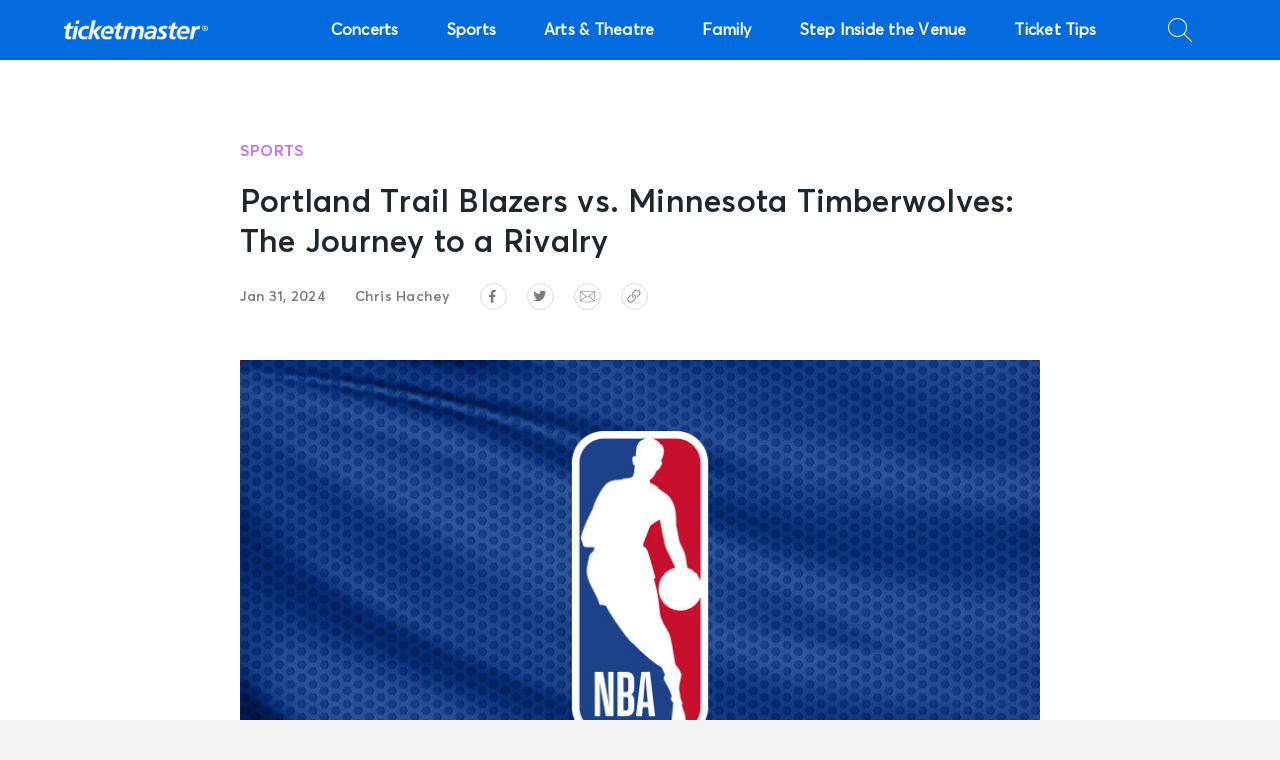

--- FILE ---
content_type: text/html; charset=UTF-8
request_url: https://blog.ticketmaster.com/minnesota-timberwolves-vs-portland-trail-blazers-series/
body_size: 14881
content:
<!DOCTYPE html>
<html lang="en-US">
<head>

	<meta charset="UTF-8">
	<meta name="viewport" content="width=device-width, initial-scale=1">
	<link rel="profile" href="http://gmpg.org/xfn/11">
	<link rel="pingback" href="https://blog.ticketmaster.com/xmlrpc.php">

	<meta name="google-site-verification" content="AK8L9xpueHkFW2EbFyfIpd7d0IGZGU1Da_tjQTLzB4E" />

	<!-- Tracking Scripts -->

	<!-- Google Tag Manager -->
<script>(function(w,d,s,l,i){w[l]=w[l]||[];w[l].push({'gtm.start':
	new Date().getTime(),event:'gtm.js'});var
	f=d.getElementsByTagName(s)[0],
	j=d.createElement(s),dl=l!='dataLayer'?'&l='+l:'';j.async=true;j.src=
	'https://www.googletagmanager.com/gtm.js?id='+i+dl;f.parentNode.insertBefore(j,f);
})(window,document,'script','dataLayer','GTM-K4QMLG');</script>
<!-- End Google Tag Manager -->
	<meta name='robots' content='index, follow, max-image-preview:large, max-snippet:-1, max-video-preview:-1' />
	<style>img:is([sizes="auto" i], [sizes^="auto," i]) { contain-intrinsic-size: 3000px 1500px }</style>
	
	<!-- This site is optimized with the Yoast SEO plugin v26.3 - https://yoast.com/wordpress/plugins/seo/ -->
	<title>Timberwolves vs. Trail Blazers: Series History &amp; Upcoming Game Info</title>
	<meta name="description" content="Find game schedules and tickets, and check out the rivalry history of the Minnesota Timberwolves vs. Portland Trail Blazers." />
	<link rel="canonical" href="https://blog.ticketmaster.com/minnesota-timberwolves-vs-portland-trail-blazers-series/" />
	<meta property="og:locale" content="en_US" />
	<meta property="og:type" content="article" />
	<meta property="og:title" content="Timberwolves vs. Trail Blazers: Series History &amp; Upcoming Game Info" />
	<meta property="og:description" content="Find game schedules and tickets, and check out the rivalry history of the Minnesota Timberwolves vs. Portland Trail Blazers." />
	<meta property="og:url" content="https://blog.ticketmaster.com/minnesota-timberwolves-vs-portland-trail-blazers-series/" />
	<meta property="og:site_name" content="Ticketmaster Blog" />
	<meta property="article:publisher" content="https://www.facebook.com/Ticketmaster/" />
	<meta property="article:published_time" content="2024-01-31T18:28:14+00:00" />
	<meta property="og:image" content="https://blog.ticketmaster.com/wp-content/uploads/trail-blazers-vs-timberwolves.jpeg" />
	<meta property="og:image:width" content="810" />
	<meta property="og:image:height" content="456" />
	<meta property="og:image:type" content="image/jpeg" />
	<meta name="author" content="Nicholas Parco" />
	<meta name="twitter:card" content="summary_large_image" />
	<meta name="twitter:creator" content="@Ticketmaster" />
	<meta name="twitter:site" content="@Ticketmaster" />
	<meta name="twitter:label1" content="Written by" />
	<meta name="twitter:data1" content="Nicholas Parco" />
	<meta name="twitter:label2" content="Est. reading time" />
	<meta name="twitter:data2" content="3 minutes" />
	<script type="application/ld+json" class="yoast-schema-graph">{"@context":"https://schema.org","@graph":[{"@type":"Article","@id":"https://blog.ticketmaster.com/minnesota-timberwolves-vs-portland-trail-blazers-series/#article","isPartOf":{"@id":"https://blog.ticketmaster.com/minnesota-timberwolves-vs-portland-trail-blazers-series/"},"author":{"name":"Nicholas Parco","@id":"https://blog.ticketmaster.com/#/schema/person/01be889e3a9864a4108efb9d98ee56b9"},"headline":"Portland Trail Blazers vs. Minnesota Timberwolves: The Journey to a Rivalry","datePublished":"2024-01-31T18:28:14+00:00","mainEntityOfPage":{"@id":"https://blog.ticketmaster.com/minnesota-timberwolves-vs-portland-trail-blazers-series/"},"wordCount":554,"publisher":{"@id":"https://blog.ticketmaster.com/#organization"},"image":{"@id":"https://blog.ticketmaster.com/minnesota-timberwolves-vs-portland-trail-blazers-series/#primaryimage"},"thumbnailUrl":"https://blog.ticketmaster.com/wp-content/uploads/trail-blazers-vs-timberwolves.jpeg","keywords":["NBA"],"articleSection":["Sports"],"inLanguage":"en-US"},{"@type":"WebPage","@id":"https://blog.ticketmaster.com/minnesota-timberwolves-vs-portland-trail-blazers-series/","url":"https://blog.ticketmaster.com/minnesota-timberwolves-vs-portland-trail-blazers-series/","name":"Timberwolves vs. Trail Blazers: Series History & Upcoming Game Info","isPartOf":{"@id":"https://blog.ticketmaster.com/#website"},"primaryImageOfPage":{"@id":"https://blog.ticketmaster.com/minnesota-timberwolves-vs-portland-trail-blazers-series/#primaryimage"},"image":{"@id":"https://blog.ticketmaster.com/minnesota-timberwolves-vs-portland-trail-blazers-series/#primaryimage"},"thumbnailUrl":"https://blog.ticketmaster.com/wp-content/uploads/trail-blazers-vs-timberwolves.jpeg","datePublished":"2024-01-31T18:28:14+00:00","description":"Find game schedules and tickets, and check out the rivalry history of the Minnesota Timberwolves vs. Portland Trail Blazers.","breadcrumb":{"@id":"https://blog.ticketmaster.com/minnesota-timberwolves-vs-portland-trail-blazers-series/#breadcrumb"},"inLanguage":"en-US","potentialAction":[{"@type":"ReadAction","target":["https://blog.ticketmaster.com/minnesota-timberwolves-vs-portland-trail-blazers-series/"]}]},{"@type":"ImageObject","inLanguage":"en-US","@id":"https://blog.ticketmaster.com/minnesota-timberwolves-vs-portland-trail-blazers-series/#primaryimage","url":"https://blog.ticketmaster.com/wp-content/uploads/trail-blazers-vs-timberwolves.jpeg","contentUrl":"https://blog.ticketmaster.com/wp-content/uploads/trail-blazers-vs-timberwolves.jpeg","width":810,"height":456,"caption":"trail blazers vs timberwolves"},{"@type":"BreadcrumbList","@id":"https://blog.ticketmaster.com/minnesota-timberwolves-vs-portland-trail-blazers-series/#breadcrumb","itemListElement":[{"@type":"ListItem","position":1,"name":"Home","item":"https://blog.ticketmaster.com/"},{"@type":"ListItem","position":2,"name":"Portland Trail Blazers vs. Minnesota Timberwolves: The Journey to a Rivalry"}]},{"@type":"WebSite","@id":"https://blog.ticketmaster.com/#website","url":"https://blog.ticketmaster.com/","name":"Ticketmaster Blog","description":"Go inside live events and see the latest videos, photos, stories, reviews, ticket tips, and experiences.","publisher":{"@id":"https://blog.ticketmaster.com/#organization"},"potentialAction":[{"@type":"SearchAction","target":{"@type":"EntryPoint","urlTemplate":"https://blog.ticketmaster.com/?s={search_term_string}"},"query-input":{"@type":"PropertyValueSpecification","valueRequired":true,"valueName":"search_term_string"}}],"inLanguage":"en-US"},{"@type":"Organization","@id":"https://blog.ticketmaster.com/#organization","name":"Ticketmaster","url":"https://blog.ticketmaster.com/","logo":{"@type":"ImageObject","inLanguage":"en-US","@id":"https://blog.ticketmaster.com/#/schema/logo/image/","url":"https://blog.ticketmaster.com/wp-content/uploads/Ticketmaster.png","contentUrl":"https://blog.ticketmaster.com/wp-content/uploads/Ticketmaster.png","width":835,"height":252,"caption":"Ticketmaster"},"image":{"@id":"https://blog.ticketmaster.com/#/schema/logo/image/"},"sameAs":["https://www.facebook.com/Ticketmaster/","https://x.com/Ticketmaster","https://www.instagram.com/ticketmaster/"]},{"@type":"Person","@id":"https://blog.ticketmaster.com/#/schema/person/01be889e3a9864a4108efb9d98ee56b9","name":"Nicholas Parco"}]}</script>
	<!-- / Yoast SEO plugin. -->


<link rel='dns-prefetch' href='//cdn.polyfill.io' />
<link rel='dns-prefetch' href='//www.googletagmanager.com' />
<link rel="alternate" type="application/rss+xml" title="Ticketmaster Blog &raquo; Feed" href="https://blog.ticketmaster.com/feed/" />
<link rel="alternate" type="application/rss+xml" title="Ticketmaster Blog &raquo; Comments Feed" href="https://blog.ticketmaster.com/comments/feed/" />
<script type="text/javascript" id="wpp-js" src="https://blog.ticketmaster.com/wp-content/plugins/wordpress-popular-posts/assets/js/wpp.min.js?ver=7.3.6" data-sampling="0" data-sampling-rate="100" data-api-url="https://blog.ticketmaster.com/wp-json/wordpress-popular-posts" data-post-id="54916" data-token="37c0230753" data-lang="0" data-debug="0"></script>
<link rel="alternate" type="application/rss+xml" title="Ticketmaster Blog &raquo; Stories Feed" href="https://blog.ticketmaster.com/web-stories/feed/">		<!-- This site uses the Google Analytics by MonsterInsights plugin v9.7.0 - Using Analytics tracking - https://www.monsterinsights.com/ -->
							<script src="//www.googletagmanager.com/gtag/js?id=G-385YDZ9TZ3"  data-cfasync="false" data-wpfc-render="false" type="text/javascript" async></script>
			<script data-cfasync="false" data-wpfc-render="false" type="text/javascript">
				var mi_version = '9.7.0';
				var mi_track_user = true;
				var mi_no_track_reason = '';
								var MonsterInsightsDefaultLocations = {"page_location":"https:\/\/blog.ticketmaster.com\/minnesota-timberwolves-vs-portland-trail-blazers-series\/"};
								if ( typeof MonsterInsightsPrivacyGuardFilter === 'function' ) {
					var MonsterInsightsLocations = (typeof MonsterInsightsExcludeQuery === 'object') ? MonsterInsightsPrivacyGuardFilter( MonsterInsightsExcludeQuery ) : MonsterInsightsPrivacyGuardFilter( MonsterInsightsDefaultLocations );
				} else {
					var MonsterInsightsLocations = (typeof MonsterInsightsExcludeQuery === 'object') ? MonsterInsightsExcludeQuery : MonsterInsightsDefaultLocations;
				}

								var disableStrs = [
										'ga-disable-G-385YDZ9TZ3',
									];

				/* Function to detect opted out users */
				function __gtagTrackerIsOptedOut() {
					for (var index = 0; index < disableStrs.length; index++) {
						if (document.cookie.indexOf(disableStrs[index] + '=true') > -1) {
							return true;
						}
					}

					return false;
				}

				/* Disable tracking if the opt-out cookie exists. */
				if (__gtagTrackerIsOptedOut()) {
					for (var index = 0; index < disableStrs.length; index++) {
						window[disableStrs[index]] = true;
					}
				}

				/* Opt-out function */
				function __gtagTrackerOptout() {
					for (var index = 0; index < disableStrs.length; index++) {
						document.cookie = disableStrs[index] + '=true; expires=Thu, 31 Dec 2099 23:59:59 UTC; path=/';
						window[disableStrs[index]] = true;
					}
				}

				if ('undefined' === typeof gaOptout) {
					function gaOptout() {
						__gtagTrackerOptout();
					}
				}
								window.dataLayer = window.dataLayer || [];

				window.MonsterInsightsDualTracker = {
					helpers: {},
					trackers: {},
				};
				if (mi_track_user) {
					function __gtagDataLayer() {
						dataLayer.push(arguments);
					}

					function __gtagTracker(type, name, parameters) {
						if (!parameters) {
							parameters = {};
						}

						if (parameters.send_to) {
							__gtagDataLayer.apply(null, arguments);
							return;
						}

						if (type === 'event') {
														parameters.send_to = monsterinsights_frontend.v4_id;
							var hookName = name;
							if (typeof parameters['event_category'] !== 'undefined') {
								hookName = parameters['event_category'] + ':' + name;
							}

							if (typeof MonsterInsightsDualTracker.trackers[hookName] !== 'undefined') {
								MonsterInsightsDualTracker.trackers[hookName](parameters);
							} else {
								__gtagDataLayer('event', name, parameters);
							}
							
						} else {
							__gtagDataLayer.apply(null, arguments);
						}
					}

					__gtagTracker('js', new Date());
					__gtagTracker('set', {
						'developer_id.dZGIzZG': true,
											});
					if ( MonsterInsightsLocations.page_location ) {
						__gtagTracker('set', MonsterInsightsLocations);
					}
										__gtagTracker('config', 'G-385YDZ9TZ3', {"forceSSL":"true","link_attribution":"true"} );
										window.gtag = __gtagTracker;										(function () {
						/* https://developers.google.com/analytics/devguides/collection/analyticsjs/ */
						/* ga and __gaTracker compatibility shim. */
						var noopfn = function () {
							return null;
						};
						var newtracker = function () {
							return new Tracker();
						};
						var Tracker = function () {
							return null;
						};
						var p = Tracker.prototype;
						p.get = noopfn;
						p.set = noopfn;
						p.send = function () {
							var args = Array.prototype.slice.call(arguments);
							args.unshift('send');
							__gaTracker.apply(null, args);
						};
						var __gaTracker = function () {
							var len = arguments.length;
							if (len === 0) {
								return;
							}
							var f = arguments[len - 1];
							if (typeof f !== 'object' || f === null || typeof f.hitCallback !== 'function') {
								if ('send' === arguments[0]) {
									var hitConverted, hitObject = false, action;
									if ('event' === arguments[1]) {
										if ('undefined' !== typeof arguments[3]) {
											hitObject = {
												'eventAction': arguments[3],
												'eventCategory': arguments[2],
												'eventLabel': arguments[4],
												'value': arguments[5] ? arguments[5] : 1,
											}
										}
									}
									if ('pageview' === arguments[1]) {
										if ('undefined' !== typeof arguments[2]) {
											hitObject = {
												'eventAction': 'page_view',
												'page_path': arguments[2],
											}
										}
									}
									if (typeof arguments[2] === 'object') {
										hitObject = arguments[2];
									}
									if (typeof arguments[5] === 'object') {
										Object.assign(hitObject, arguments[5]);
									}
									if ('undefined' !== typeof arguments[1].hitType) {
										hitObject = arguments[1];
										if ('pageview' === hitObject.hitType) {
											hitObject.eventAction = 'page_view';
										}
									}
									if (hitObject) {
										action = 'timing' === arguments[1].hitType ? 'timing_complete' : hitObject.eventAction;
										hitConverted = mapArgs(hitObject);
										__gtagTracker('event', action, hitConverted);
									}
								}
								return;
							}

							function mapArgs(args) {
								var arg, hit = {};
								var gaMap = {
									'eventCategory': 'event_category',
									'eventAction': 'event_action',
									'eventLabel': 'event_label',
									'eventValue': 'event_value',
									'nonInteraction': 'non_interaction',
									'timingCategory': 'event_category',
									'timingVar': 'name',
									'timingValue': 'value',
									'timingLabel': 'event_label',
									'page': 'page_path',
									'location': 'page_location',
									'title': 'page_title',
									'referrer' : 'page_referrer',
								};
								for (arg in args) {
																		if (!(!args.hasOwnProperty(arg) || !gaMap.hasOwnProperty(arg))) {
										hit[gaMap[arg]] = args[arg];
									} else {
										hit[arg] = args[arg];
									}
								}
								return hit;
							}

							try {
								f.hitCallback();
							} catch (ex) {
							}
						};
						__gaTracker.create = newtracker;
						__gaTracker.getByName = newtracker;
						__gaTracker.getAll = function () {
							return [];
						};
						__gaTracker.remove = noopfn;
						__gaTracker.loaded = true;
						window['__gaTracker'] = __gaTracker;
					})();
									} else {
										console.log("");
					(function () {
						function __gtagTracker() {
							return null;
						}

						window['__gtagTracker'] = __gtagTracker;
						window['gtag'] = __gtagTracker;
					})();
									}
			</script>
			
							<!-- / Google Analytics by MonsterInsights -->
		<link rel='stylesheet' id='wp-block-library-css' href='https://blog.ticketmaster.com/wp-includes/css/dist/block-library/style.min.css?ver=6.7.4' type='text/css' media='all' />
<style id='classic-theme-styles-inline-css' type='text/css'>
/*! This file is auto-generated */
.wp-block-button__link{color:#fff;background-color:#32373c;border-radius:9999px;box-shadow:none;text-decoration:none;padding:calc(.667em + 2px) calc(1.333em + 2px);font-size:1.125em}.wp-block-file__button{background:#32373c;color:#fff;text-decoration:none}
</style>
<style id='global-styles-inline-css' type='text/css'>
:root{--wp--preset--aspect-ratio--square: 1;--wp--preset--aspect-ratio--4-3: 4/3;--wp--preset--aspect-ratio--3-4: 3/4;--wp--preset--aspect-ratio--3-2: 3/2;--wp--preset--aspect-ratio--2-3: 2/3;--wp--preset--aspect-ratio--16-9: 16/9;--wp--preset--aspect-ratio--9-16: 9/16;--wp--preset--color--black: #000000;--wp--preset--color--cyan-bluish-gray: #abb8c3;--wp--preset--color--white: #ffffff;--wp--preset--color--pale-pink: #f78da7;--wp--preset--color--vivid-red: #cf2e2e;--wp--preset--color--luminous-vivid-orange: #ff6900;--wp--preset--color--luminous-vivid-amber: #fcb900;--wp--preset--color--light-green-cyan: #7bdcb5;--wp--preset--color--vivid-green-cyan: #00d084;--wp--preset--color--pale-cyan-blue: #8ed1fc;--wp--preset--color--vivid-cyan-blue: #0693e3;--wp--preset--color--vivid-purple: #9b51e0;--wp--preset--gradient--vivid-cyan-blue-to-vivid-purple: linear-gradient(135deg,rgba(6,147,227,1) 0%,rgb(155,81,224) 100%);--wp--preset--gradient--light-green-cyan-to-vivid-green-cyan: linear-gradient(135deg,rgb(122,220,180) 0%,rgb(0,208,130) 100%);--wp--preset--gradient--luminous-vivid-amber-to-luminous-vivid-orange: linear-gradient(135deg,rgba(252,185,0,1) 0%,rgba(255,105,0,1) 100%);--wp--preset--gradient--luminous-vivid-orange-to-vivid-red: linear-gradient(135deg,rgba(255,105,0,1) 0%,rgb(207,46,46) 100%);--wp--preset--gradient--very-light-gray-to-cyan-bluish-gray: linear-gradient(135deg,rgb(238,238,238) 0%,rgb(169,184,195) 100%);--wp--preset--gradient--cool-to-warm-spectrum: linear-gradient(135deg,rgb(74,234,220) 0%,rgb(151,120,209) 20%,rgb(207,42,186) 40%,rgb(238,44,130) 60%,rgb(251,105,98) 80%,rgb(254,248,76) 100%);--wp--preset--gradient--blush-light-purple: linear-gradient(135deg,rgb(255,206,236) 0%,rgb(152,150,240) 100%);--wp--preset--gradient--blush-bordeaux: linear-gradient(135deg,rgb(254,205,165) 0%,rgb(254,45,45) 50%,rgb(107,0,62) 100%);--wp--preset--gradient--luminous-dusk: linear-gradient(135deg,rgb(255,203,112) 0%,rgb(199,81,192) 50%,rgb(65,88,208) 100%);--wp--preset--gradient--pale-ocean: linear-gradient(135deg,rgb(255,245,203) 0%,rgb(182,227,212) 50%,rgb(51,167,181) 100%);--wp--preset--gradient--electric-grass: linear-gradient(135deg,rgb(202,248,128) 0%,rgb(113,206,126) 100%);--wp--preset--gradient--midnight: linear-gradient(135deg,rgb(2,3,129) 0%,rgb(40,116,252) 100%);--wp--preset--font-size--small: 13px;--wp--preset--font-size--medium: 20px;--wp--preset--font-size--large: 36px;--wp--preset--font-size--x-large: 42px;--wp--preset--spacing--20: 0.44rem;--wp--preset--spacing--30: 0.67rem;--wp--preset--spacing--40: 1rem;--wp--preset--spacing--50: 1.5rem;--wp--preset--spacing--60: 2.25rem;--wp--preset--spacing--70: 3.38rem;--wp--preset--spacing--80: 5.06rem;--wp--preset--shadow--natural: 6px 6px 9px rgba(0, 0, 0, 0.2);--wp--preset--shadow--deep: 12px 12px 50px rgba(0, 0, 0, 0.4);--wp--preset--shadow--sharp: 6px 6px 0px rgba(0, 0, 0, 0.2);--wp--preset--shadow--outlined: 6px 6px 0px -3px rgba(255, 255, 255, 1), 6px 6px rgba(0, 0, 0, 1);--wp--preset--shadow--crisp: 6px 6px 0px rgba(0, 0, 0, 1);}:where(.is-layout-flex){gap: 0.5em;}:where(.is-layout-grid){gap: 0.5em;}body .is-layout-flex{display: flex;}.is-layout-flex{flex-wrap: wrap;align-items: center;}.is-layout-flex > :is(*, div){margin: 0;}body .is-layout-grid{display: grid;}.is-layout-grid > :is(*, div){margin: 0;}:where(.wp-block-columns.is-layout-flex){gap: 2em;}:where(.wp-block-columns.is-layout-grid){gap: 2em;}:where(.wp-block-post-template.is-layout-flex){gap: 1.25em;}:where(.wp-block-post-template.is-layout-grid){gap: 1.25em;}.has-black-color{color: var(--wp--preset--color--black) !important;}.has-cyan-bluish-gray-color{color: var(--wp--preset--color--cyan-bluish-gray) !important;}.has-white-color{color: var(--wp--preset--color--white) !important;}.has-pale-pink-color{color: var(--wp--preset--color--pale-pink) !important;}.has-vivid-red-color{color: var(--wp--preset--color--vivid-red) !important;}.has-luminous-vivid-orange-color{color: var(--wp--preset--color--luminous-vivid-orange) !important;}.has-luminous-vivid-amber-color{color: var(--wp--preset--color--luminous-vivid-amber) !important;}.has-light-green-cyan-color{color: var(--wp--preset--color--light-green-cyan) !important;}.has-vivid-green-cyan-color{color: var(--wp--preset--color--vivid-green-cyan) !important;}.has-pale-cyan-blue-color{color: var(--wp--preset--color--pale-cyan-blue) !important;}.has-vivid-cyan-blue-color{color: var(--wp--preset--color--vivid-cyan-blue) !important;}.has-vivid-purple-color{color: var(--wp--preset--color--vivid-purple) !important;}.has-black-background-color{background-color: var(--wp--preset--color--black) !important;}.has-cyan-bluish-gray-background-color{background-color: var(--wp--preset--color--cyan-bluish-gray) !important;}.has-white-background-color{background-color: var(--wp--preset--color--white) !important;}.has-pale-pink-background-color{background-color: var(--wp--preset--color--pale-pink) !important;}.has-vivid-red-background-color{background-color: var(--wp--preset--color--vivid-red) !important;}.has-luminous-vivid-orange-background-color{background-color: var(--wp--preset--color--luminous-vivid-orange) !important;}.has-luminous-vivid-amber-background-color{background-color: var(--wp--preset--color--luminous-vivid-amber) !important;}.has-light-green-cyan-background-color{background-color: var(--wp--preset--color--light-green-cyan) !important;}.has-vivid-green-cyan-background-color{background-color: var(--wp--preset--color--vivid-green-cyan) !important;}.has-pale-cyan-blue-background-color{background-color: var(--wp--preset--color--pale-cyan-blue) !important;}.has-vivid-cyan-blue-background-color{background-color: var(--wp--preset--color--vivid-cyan-blue) !important;}.has-vivid-purple-background-color{background-color: var(--wp--preset--color--vivid-purple) !important;}.has-black-border-color{border-color: var(--wp--preset--color--black) !important;}.has-cyan-bluish-gray-border-color{border-color: var(--wp--preset--color--cyan-bluish-gray) !important;}.has-white-border-color{border-color: var(--wp--preset--color--white) !important;}.has-pale-pink-border-color{border-color: var(--wp--preset--color--pale-pink) !important;}.has-vivid-red-border-color{border-color: var(--wp--preset--color--vivid-red) !important;}.has-luminous-vivid-orange-border-color{border-color: var(--wp--preset--color--luminous-vivid-orange) !important;}.has-luminous-vivid-amber-border-color{border-color: var(--wp--preset--color--luminous-vivid-amber) !important;}.has-light-green-cyan-border-color{border-color: var(--wp--preset--color--light-green-cyan) !important;}.has-vivid-green-cyan-border-color{border-color: var(--wp--preset--color--vivid-green-cyan) !important;}.has-pale-cyan-blue-border-color{border-color: var(--wp--preset--color--pale-cyan-blue) !important;}.has-vivid-cyan-blue-border-color{border-color: var(--wp--preset--color--vivid-cyan-blue) !important;}.has-vivid-purple-border-color{border-color: var(--wp--preset--color--vivid-purple) !important;}.has-vivid-cyan-blue-to-vivid-purple-gradient-background{background: var(--wp--preset--gradient--vivid-cyan-blue-to-vivid-purple) !important;}.has-light-green-cyan-to-vivid-green-cyan-gradient-background{background: var(--wp--preset--gradient--light-green-cyan-to-vivid-green-cyan) !important;}.has-luminous-vivid-amber-to-luminous-vivid-orange-gradient-background{background: var(--wp--preset--gradient--luminous-vivid-amber-to-luminous-vivid-orange) !important;}.has-luminous-vivid-orange-to-vivid-red-gradient-background{background: var(--wp--preset--gradient--luminous-vivid-orange-to-vivid-red) !important;}.has-very-light-gray-to-cyan-bluish-gray-gradient-background{background: var(--wp--preset--gradient--very-light-gray-to-cyan-bluish-gray) !important;}.has-cool-to-warm-spectrum-gradient-background{background: var(--wp--preset--gradient--cool-to-warm-spectrum) !important;}.has-blush-light-purple-gradient-background{background: var(--wp--preset--gradient--blush-light-purple) !important;}.has-blush-bordeaux-gradient-background{background: var(--wp--preset--gradient--blush-bordeaux) !important;}.has-luminous-dusk-gradient-background{background: var(--wp--preset--gradient--luminous-dusk) !important;}.has-pale-ocean-gradient-background{background: var(--wp--preset--gradient--pale-ocean) !important;}.has-electric-grass-gradient-background{background: var(--wp--preset--gradient--electric-grass) !important;}.has-midnight-gradient-background{background: var(--wp--preset--gradient--midnight) !important;}.has-small-font-size{font-size: var(--wp--preset--font-size--small) !important;}.has-medium-font-size{font-size: var(--wp--preset--font-size--medium) !important;}.has-large-font-size{font-size: var(--wp--preset--font-size--large) !important;}.has-x-large-font-size{font-size: var(--wp--preset--font-size--x-large) !important;}
:where(.wp-block-post-template.is-layout-flex){gap: 1.25em;}:where(.wp-block-post-template.is-layout-grid){gap: 1.25em;}
:where(.wp-block-columns.is-layout-flex){gap: 2em;}:where(.wp-block-columns.is-layout-grid){gap: 2em;}
:root :where(.wp-block-pullquote){font-size: 1.5em;line-height: 1.6;}
</style>
<link rel='stylesheet' id='wordpress-popular-posts-css-css' href='https://blog.ticketmaster.com/wp-content/plugins/wordpress-popular-posts/assets/css/wpp.css?ver=7.3.6' type='text/css' media='all' />
<link rel='stylesheet' id='_s-style-css' href='https://blog.ticketmaster.com/wp-content/themes/ticketmaster-insider/style.css?ver=6.7.4' type='text/css' media='all' />
<link rel='stylesheet' id='font-awesome-css' href='https://blog.ticketmaster.com/wp-content/themes/ticketmaster-insider/fonts/font-awesome/css/fontawesome-all.min.css?ver=6.7.4' type='text/css' media='all' />
<link rel='stylesheet' id='plugin_styles-css' href='https://blog.ticketmaster.com/wp-content/themes/ticketmaster-insider/styles/plugin_styles.min.css?ver=6.7.4' type='text/css' media='all' />
<link rel='stylesheet' id='custom_styles-css' href='https://blog.ticketmaster.com/wp-content/themes/ticketmaster-insider/styles/custom_styles.min.css?v=1.1.9&#038;ver=6.7.4' type='text/css' media='all' />
<link rel='stylesheet' id='tablepress-default-css' href='https://blog.ticketmaster.com/wp-content/plugins/tablepress/css/build/default.css?ver=3.1.3' type='text/css' media='all' />
<script type="text/javascript" src="https://blog.ticketmaster.com/wp-includes/js/jquery/jquery.min.js?ver=3.7.1" id="jquery-core-js"></script>
<script type="text/javascript" src="https://blog.ticketmaster.com/wp-includes/js/jquery/jquery-migrate.min.js?ver=3.4.1" id="jquery-migrate-js"></script>
<script type="text/javascript" src="https://blog.ticketmaster.com/wp-content/plugins/google-analytics-for-wordpress/assets/js/frontend-gtag.min.js?ver=9.7.0" id="monsterinsights-frontend-script-js" async="async" data-wp-strategy="async"></script>
<script data-cfasync="false" data-wpfc-render="false" type="text/javascript" id='monsterinsights-frontend-script-js-extra'>/* <![CDATA[ */
var monsterinsights_frontend = {"js_events_tracking":"true","download_extensions":"doc,pdf,ppt,zip,xls,docx,pptx,xlsx","inbound_paths":"[{\"path\":\"\\\/go\\\/\",\"label\":\"affiliate\"},{\"path\":\"\\\/recommend\\\/\",\"label\":\"affiliate\"}]","home_url":"https:\/\/blog.ticketmaster.com","hash_tracking":"false","v4_id":"G-385YDZ9TZ3"};/* ]]> */
</script>

<!-- Google tag (gtag.js) snippet added by Site Kit -->
<!-- Google Analytics snippet added by Site Kit -->
<script type="text/javascript" src="https://www.googletagmanager.com/gtag/js?id=GT-T5MMSW9" id="google_gtagjs-js" async></script>
<script type="text/javascript" id="google_gtagjs-js-after">
/* <![CDATA[ */
window.dataLayer = window.dataLayer || [];function gtag(){dataLayer.push(arguments);}
gtag("set","linker",{"domains":["blog.ticketmaster.com"]});
gtag("js", new Date());
gtag("set", "developer_id.dZTNiMT", true);
gtag("config", "GT-T5MMSW9");
/* ]]> */
</script>
<script type="text/javascript" id="ai-js-js-extra">
/* <![CDATA[ */
var MyAjax = {"ajaxurl":"https:\/\/blog.ticketmaster.com\/wp-admin\/admin-ajax.php","security":"59211cd6d8"};
/* ]]> */
</script>
<script type="text/javascript" src="https://blog.ticketmaster.com/wp-content/plugins/advanced-iframe/js/ai.min.js?ver=150347" id="ai-js-js"></script>
<link rel="https://api.w.org/" href="https://blog.ticketmaster.com/wp-json/" /><link rel="alternate" title="JSON" type="application/json" href="https://blog.ticketmaster.com/wp-json/wp/v2/posts/54916" /><link rel="EditURI" type="application/rsd+xml" title="RSD" href="https://blog.ticketmaster.com/xmlrpc.php?rsd" />
<meta name="generator" content="WordPress 6.7.4" />
<link rel='shortlink' href='https://blog.ticketmaster.com/?p=54916' />
<link rel="alternate" title="oEmbed (JSON)" type="application/json+oembed" href="https://blog.ticketmaster.com/wp-json/oembed/1.0/embed?url=https%3A%2F%2Fblog.ticketmaster.com%2Fminnesota-timberwolves-vs-portland-trail-blazers-series%2F" />
<link rel="alternate" title="oEmbed (XML)" type="text/xml+oembed" href="https://blog.ticketmaster.com/wp-json/oembed/1.0/embed?url=https%3A%2F%2Fblog.ticketmaster.com%2Fminnesota-timberwolves-vs-portland-trail-blazers-series%2F&#038;format=xml" />
<meta name="generator" content="Site Kit by Google 1.170.0" />            <style id="wpp-loading-animation-styles">@-webkit-keyframes bgslide{from{background-position-x:0}to{background-position-x:-200%}}@keyframes bgslide{from{background-position-x:0}to{background-position-x:-200%}}.wpp-widget-block-placeholder,.wpp-shortcode-placeholder{margin:0 auto;width:60px;height:3px;background:#dd3737;background:linear-gradient(90deg,#dd3737 0%,#571313 10%,#dd3737 100%);background-size:200% auto;border-radius:3px;-webkit-animation:bgslide 1s infinite linear;animation:bgslide 1s infinite linear}</style>
            
	<!-- Favicon -->

	<link rel="shortcut icon" type="image/png" href="https://blog.ticketmaster.com/favicon.ico" />

<!-- Begin Monetate ExpressTag Sync v8.1. Place at start of document head. DO NOT ALTER. -->
<script type="text/javascript">var monetateT = new Date().getTime();</script>
<script type="text/javascript" src="//se.monetate.net/js/2/a-a1627c0e/p/insider.ticketmaster.com/entry.js"></script>
<!-- End Monetate tag. -->

</head>


<body class="post-template-default single single-post postid-54916 single-format-standard">

	<!-- Google Tag Manager (noscript) -->
<noscript><iframe src="https://www.googletagmanager.com/ns.html?id=GTM-K4QMLG" height="0" width="0" style="display:none;visibility:hidden"></iframe></noscript>
<!-- End Google Tag Manager (noscript) -->
	<header class="header">
    <div class="container">
        <a class="main-header__logo" href="https://blog.ticketmaster.com/">
            <img src="https://blog.ticketmaster.com/wp-content/uploads/tm-logo-white.png" class="logo-ticketmaster">
            <div class="logo-symbol">
                <img src="https://blog.ticketmaster.com/wp-content/uploads/tm-symbol-white.png" class="logo-symbol__image">
            </div>
        </a>
        <nav class="nav">
            <div class="nav__wrap">
            
            <ul id="main-menu" class="nav__list nav__list--main"><li id="menu-item-59010" class="menu-item menu-item-type-taxonomy menu-item-object-category menu-item-has-children nav__item menu-item-59010"><a class="nav__item-link" href="https://blog.ticketmaster.com/category/concerts/">Concerts</a>
<div class='arrow-icon arrow-icon--bottom'>
															<div class='arrow-icon__left'></div>
															<div class='arrow-icon__right'></div>
														</div>
														<div class='nav__dropdown'>
															<ul class="dropdown-menu">
	<li id="menu-item-59013" class="menu-item menu-item-type-custom menu-item-object-custom dropdown-menu__item menu-item-59013"><a class="dropdown-menu__link" href="https://blog.ticketmaster.com/tag/tour-announcements/">Tour Announcements</a></li>
	<li id="menu-item-59014" class="menu-item menu-item-type-custom menu-item-object-custom dropdown-menu__item menu-item-59014"><a class="dropdown-menu__link" href="https://blog.ticketmaster.com/tag/festivals/">Festivals</a></li>
	<li id="menu-item-59015" class="menu-item menu-item-type-custom menu-item-object-custom dropdown-menu__item menu-item-59015"><a class="dropdown-menu__link" href="https://blog.ticketmaster.com/tag/ones-to-watch/">Ones to Watch</a></li>
</ul></div>
</li>
<li id="menu-item-59009" class="menu-item menu-item-type-taxonomy menu-item-object-category current-post-ancestor current-menu-parent current-post-parent menu-item-has-children nav__item menu-item-59009"><a class="nav__item-link" href="https://blog.ticketmaster.com/category/sports/">Sports</a>
<div class='arrow-icon arrow-icon--bottom'>
															<div class='arrow-icon__left'></div>
															<div class='arrow-icon__right'></div>
														</div>
														<div class='nav__dropdown'>
															<ul class="dropdown-menu">
	<li id="menu-item-59016" class="menu-item menu-item-type-custom menu-item-object-custom dropdown-menu__item menu-item-59016"><a class="dropdown-menu__link" href="https://blog.ticketmaster.com/tag/nba/">NBA</a></li>
	<li id="menu-item-59017" class="menu-item menu-item-type-custom menu-item-object-custom dropdown-menu__item menu-item-59017"><a class="dropdown-menu__link" href="https://blog.ticketmaster.com/tag/nfl/">NFL</a></li>
	<li id="menu-item-59018" class="menu-item menu-item-type-custom menu-item-object-custom dropdown-menu__item menu-item-59018"><a class="dropdown-menu__link" href="https://blog.ticketmaster.com/tag/nhl/">NHL</a></li>
	<li id="menu-item-59019" class="menu-item menu-item-type-custom menu-item-object-custom dropdown-menu__item menu-item-59019"><a class="dropdown-menu__link" href="https://blog.ticketmaster.com/tag/mlb/">MLB</a></li>
	<li id="menu-item-59020" class="menu-item menu-item-type-custom menu-item-object-custom dropdown-menu__item menu-item-59020"><a class="dropdown-menu__link" href="https://blog.ticketmaster.com/tag/mls/">MLS</a></li>
</ul></div>
</li>
<li id="menu-item-59011" class="menu-item menu-item-type-taxonomy menu-item-object-category menu-item-has-children nav__item menu-item-59011"><a class="nav__item-link" href="https://blog.ticketmaster.com/category/arts-theatre/">Arts &amp; Theatre</a>
<div class='arrow-icon arrow-icon--bottom'>
															<div class='arrow-icon__left'></div>
															<div class='arrow-icon__right'></div>
														</div>
														<div class='nav__dropdown'>
															<ul class="dropdown-menu">
	<li id="menu-item-59021" class="menu-item menu-item-type-custom menu-item-object-custom dropdown-menu__item menu-item-59021"><a class="dropdown-menu__link" href="https://blog.ticketmaster.com/tag/broadway/">Broadway</a></li>
</ul></div>
</li>
<li id="menu-item-59012" class="menu-item menu-item-type-taxonomy menu-item-object-category nav__item menu-item-59012"><a class="nav__item-link" href="https://blog.ticketmaster.com/category/family/">Family</a></li>
<li id="menu-item-59033" class="menu-item menu-item-type-custom menu-item-object-custom menu-item-has-children nav__item menu-item-59033"><a class="nav__item-link" href="https://blog.ticketmaster.com/tag/venue/">Step Inside the Venue</a>
<div class='arrow-icon arrow-icon--bottom'>
															<div class='arrow-icon__left'></div>
															<div class='arrow-icon__right'></div>
														</div>
														<div class='nav__dropdown'>
															<ul class="dropdown-menu">
	<li id="menu-item-59023" class="menu-item menu-item-type-taxonomy menu-item-object-cities dropdown-menu__item menu-item-59023"><a class="dropdown-menu__link" href="https://blog.ticketmaster.com/cities/new-york/">New York</a></li>
	<li id="menu-item-59024" class="menu-item menu-item-type-taxonomy menu-item-object-cities dropdown-menu__item menu-item-59024"><a class="dropdown-menu__link" href="https://blog.ticketmaster.com/cities/los-angeles/">Los Angeles</a></li>
	<li id="menu-item-59025" class="menu-item menu-item-type-taxonomy menu-item-object-cities dropdown-menu__item menu-item-59025"><a class="dropdown-menu__link" href="https://blog.ticketmaster.com/cities/chicago/">Chicago</a></li>
	<li id="menu-item-59026" class="menu-item menu-item-type-taxonomy menu-item-object-cities dropdown-menu__item menu-item-59026"><a class="dropdown-menu__link" href="https://blog.ticketmaster.com/cities/san-francisco/">San Francisco</a></li>
	<li id="menu-item-59028" class="menu-item menu-item-type-taxonomy menu-item-object-cities dropdown-menu__item menu-item-59028"><a class="dropdown-menu__link" href="https://blog.ticketmaster.com/cities/dallas/">Dallas</a></li>
	<li id="menu-item-59027" class="menu-item menu-item-type-taxonomy menu-item-object-cities dropdown-menu__item menu-item-59027"><a class="dropdown-menu__link" href="https://blog.ticketmaster.com/cities/boston/">Boston</a></li>
	<li id="menu-item-59029" class="menu-item menu-item-type-taxonomy menu-item-object-cities dropdown-menu__item menu-item-59029"><a class="dropdown-menu__link" href="https://blog.ticketmaster.com/cities/atlanta/">Atlanta</a></li>
	<li id="menu-item-59031" class="menu-item menu-item-type-taxonomy menu-item-object-cities dropdown-menu__item menu-item-59031"><a class="dropdown-menu__link" href="https://blog.ticketmaster.com/cities/miami/">Miami</a></li>
	<li id="menu-item-59030" class="menu-item menu-item-type-taxonomy menu-item-object-cities dropdown-menu__item menu-item-59030"><a class="dropdown-menu__link" href="https://blog.ticketmaster.com/cities/philadelphia/">Philadelphia</a></li>
	<li id="menu-item-59032" class="menu-item menu-item-type-taxonomy menu-item-object-cities dropdown-menu__item menu-item-59032"><a class="dropdown-menu__link" href="https://blog.ticketmaster.com/cities/indianapolis/">Indianapolis</a></li>
</ul></div>
</li>
<li id="menu-item-59022" class="menu-item menu-item-type-custom menu-item-object-custom nav__item menu-item-59022"><a class="nav__item-link" href="https://blog.ticketmaster.com/tag/ticket-tips/">Ticket Tips</a></li>
</ul>                <ul class="nav__list nav__list--icons">
                    <li class="nav__item nav__item--search">
                        <span class="nav__item-link">
                            <span class="nav__search-text">Search</span>
                            <span class="arrow-icon arrow-icon--bottom">
                                <span class="arrow-icon__left"></span><span class="arrow-icon__right"></span>
                            </span>
                           <svg class="nav__search-icon">
                                <use xlink:href="https://blog.ticketmaster.com/wp-content/themes/ticketmaster-insider/img/sprite.svg#icon-search"></use>
                            </svg>
                        </span>
                        <div class="search">
                            <div class="search__wrap">
                                <div class="field">
                                    <input type="text" class="search__input input" placeholder="What are you looking for?" name="" value="" data-limit="5">
                                    <button type="reset" class="search__reset">
                                        <svg width="10" height="10">
                                            <use xlink:href="https://blog.ticketmaster.com/wp-content/themes/ticketmaster-insider/img/sprite.svg#icon-close"></use>
                                        </svg>
                                    </button>
                                </div>
                                <div class="sugested-searches is-hidden">
                                    <strong class="search__title">Search Results</strong>
                                    <ul class="search__list"></ul>
                                </div>
                            </div>
                        </div>
                        <div class="page-overlay"></div>
                    </li>
                </ul>
                <!-- <a class="button-outlined-white sign-in-button" href="{{ signin_path }}" target="_blank">{{ signin_text }}</a> -->
            </div>
        </nav>
        <div class="mobile-nav-buttons">
            <div class="hamburger-button">
                <span class="icon-hamburger">
                    <span class="icon-hamburger__l1"></span>
                    <span class="icon-hamburger__l2"></span>
                    <span class="icon-hamburger__l3"></span>
                </span>
            </div>
        </div>
        <!--             <ul class="social-icons social-icons--centered">
                                    <li>
                        <a href="https://www.facebook.com/Ticketmaster" target="_blank"><i class="fab fa-facebook-f"></i></a>
                    </li>
                                    <li>
                        <a href="https://www.instagram.com/ticketmaster/?hl=en" target="_blank"><i class="fab fa-instagram"></i></a>
                    </li>
                                    <li>
                        <a href="https://twitter.com/Ticketmaster" target="_blank"><i class="fab fa-twitter"></i></a>
                    </li>
                                    <li>
                        <a href="https://www.youtube.com/ticketmaster" target="_blank"><i class="fab fa-youtube"></i></a>
                    </li>
                                    <li>
                        <a href="https://www.linkedin.com/company/ticketmaster" target="_blank"><i class="fab fa-linkedin-in"></i></a>
                    </li>
                            </ul>
         -->
    </div>
</header>

	
	
<div class="modal video-modal">
    <div class="modal__transparent-layer modal-close"></div>
    <div class="modal__content">
        <div class="modal__video">
            <div class="tm_plyr_video" data-plyr-provider="" data-plyr-embed-id=""></div>
        </div>
        <div class="modal-close modal-close__icon">
            <div class="close-icon"></div>
        </div>
    </div>
</div>
	<div id="content" class="main-content ">
	<main class="main_wrapper">

		
			<div class="page_content">

				<div class="panel panel--white">
										
					<div class="single-post__header">
						<div class="container--small">
							
                							<h4 class="single-post__category"><a href="https://blog.ticketmaster.com/category/sports/" class="category-name">Sports</a></h4>
							<h1 class="single-post__title h2">Portland Trail Blazers vs. Minnesota Timberwolves: The Journey to a Rivalry</h1>
							<div class="single-post__meta">
								<div class="single-post__meta-item">
									Jan 31, 2024								</div>
								<div class="single-post__meta-item">
									

    
    
            
    
    Chris Hachey
								</div>
								<div class="single-post__meta-item">
									

    <ul class="social-share-icons social-share-icons--flush-left">

                    
            
            
                <li>
                    <a class="fb_share" data-url="https://blog.ticketmaster.com/minnesota-timberwolves-vs-portland-trail-blazers-series/">
                        <i class="fab fa-facebook-f"></i>
                    </a>
                </li>

            
                    
            
            
                <li>
                    <a class="twitter_share" data-url="https://blog.ticketmaster.com/minnesota-timberwolves-vs-portland-trail-blazers-series/" data-text="Portland Trail Blazers vs. Minnesota Timberwolves: The Journey to a Rivalry" data-via="Ticketmaster">
                        <i class="fab fa-twitter"></i>
                    </a>
                </li>

            
                    
            
            
                <li>
                    <a href="mailto:?subject=Portland Trail Blazers vs. Minnesota Timberwolves: The Journey to a Rivalry&body=https://blog.ticketmaster.com/minnesota-timberwolves-vs-portland-trail-blazers-series/" target="_blank">
                        <img src="https://blog.ticketmaster.com/wp-content/themes/ticketmaster-insider/img/icons/mail.svg" />
                    </a>
                </li>

            
                    
            
            
                <li>
                    <a class="copy-btn" data-clipboard-text="https://blog.ticketmaster.com/minnesota-timberwolves-vs-portland-trail-blazers-series/">
                        <i class="fal fa-link"></i>
                        <div class="tooltip tooltip--bottom">Copied to Clipboard</div>
                    </a>
                </li>

            
        
    </ul>

								</div>
							</div>
						</div>
					</div>

					<div class="single-post__content">
						<div class="container--small wysiwyg">

							
																<div class="single-post__featured-image">
									<img src="https://blog.ticketmaster.com/wp-content/uploads/trail-blazers-vs-timberwolves.jpeg" />
								</div>

							
							<h2>When Do the Minnesota Timberwolves and Portland Trail Blazers Play Next?</h2>
<p><a href="https://www.ticketmaster.com/minnesota-timberwolves-tickets/artist/805971">Minnesota Timberwolves tickets</a> and <a href="https://www.ticketmaster.com/portland-trail-blazers-tickets/artist/806009">Portland Trail Blazers tickets</a> can be found on their respective team pages, along with schedule information.</p>
<p style="font-weight: 400;">
        <div class="inventory-widget-custom-placement">
            <div class="inventory-widget__loading text--align-center">
                <p>Loading Events</p>
                <i class="fal fa-spinner"></i>
            </div>
        </div>
    </p>
<h2>Are the Minnesota Timberwolves and the Portland Trail Blazers Rivals?</h2>
<p>The Minnesota Timberwolves and Portland Trail Blazers have only met once in the postseason and the Trail Blazers’ best seasons were either during the Timberwolves’ infancy or while they were amid rebuilds. The Trail Blazers haven’t been to the NBA Finals since 1992 and the Timberwolves have never reached them. While Minnesota is building a contender right now, the Trail Blazers are trying to build up their team with youth. As a result, this is not the most heated rivalry.</p>
<h3>Who are the Minnesota Timberwolves’ Biggest Rivals?</h3>
<p>The Memphis Grizzlies are the Minnesota Timberwolves’ biggest rivals. Both of these franchises have battled for playoff positioning in the Western Conference for years and featured some great battles with the game’s top centers and power forwards. Karl-Anthony Towns, Zach Randolph, Bryant Reeves, Rudy Gobert, Marc Gasol, and Kevin Garnett have all battled down low against one another. Minnesota also has bad blood with Chicago and Milwaukee.</p>
<h3>Who are the Portland Trail Blazers’ Biggest Rivals?</h3>
<p>The Los Angeles Lakers are the biggest rival of the Portland Trail Blazers. These teams have matched up in the postseason 12 times, so players and fans alike are not fond of their counterparts. Unfortunately for Portland, L.A. has won 10 of the 12 series, including the last six. Portland has played more games against the Lakers than any other opponent in its history. The Lakers hold a 166-131 edge in the series. Portland previously had a bitter rivalry with the now defunct Seattle SuperSonics franchise, which was known as the I-5 rivalry.</p>
<h2>Game Results Between the Trail Blazers &amp; Timberwolves</h2>
<p>The Timberwolves won the only meeting of the two teams so far this season on January 12. The last three Trail Blazers vs. Timberwolves games this season are on February 13 and 15 in Portland and March 4 in Minneapolis.</p>

<table id="tablepress-246" class="tablepress tablepress-id-246">
<thead>
<tr class="row-1">
	<th class="column-1">Date</th><th class="column-2">Home Team</th><th class="column-3">Away Team</th><th class="column-4">Location</th><th class="column-5">Winner</th><th class="column-6">Score</th>
</tr>
</thead>
<tbody class="row-striping row-hover">
<tr class="row-2">
	<td class="column-1">2024-01-12 </td><td class="column-2">Timberwolves</td><td class="column-3">Trail Blazers</td><td class="column-4">Target Center</td><td class="column-5">Minnesota</td><td class="column-6">116-93</td>
</tr>
<tr class="row-3">
	<td class="column-1">2023-04-02 </td><td class="column-2">Timberwolves</td><td class="column-3">Trail Blazers</td><td class="column-4">Target Center</td><td class="column-5">Portland</td><td class="column-6">107-105</td>
</tr>
<tr class="row-4">
	<td class="column-1">2023-01-04 </td><td class="column-2">Timberwolves</td><td class="column-3">Trail Blazers</td><td class="column-4">Target Center</td><td class="column-5">Minnesota</td><td class="column-6">113-106</td>
</tr>
<tr class="row-5">
	<td class="column-1">2022-12-12 </td><td class="column-2">Trail Blazers</td><td class="column-3">Timberwolves</td><td class="column-4">Moda Center</td><td class="column-5">Portland</td><td class="column-6">133-112</td>
</tr>
<tr class="row-6">
	<td class="column-1">2022-12-10 </td><td class="column-2">Trail Blazers</td><td class="column-3">Timberwolves</td><td class="column-4">Moda Center</td><td class="column-5">Portland</td><td class="column-6">124-118</td>
</tr>
<tr class="row-7">
	<td class="column-1">2022-03-07 </td><td class="column-2">Timberwolves</td><td class="column-3">Trail Blazers</td><td class="column-4">Target Center</td><td class="column-5">Minnesota</td><td class="column-6">124-81</td>
</tr>
<tr class="row-8">
	<td class="column-1">2022-03-05 </td><td class="column-2">Timberwolves</td><td class="column-3">Trail Blazers</td><td class="column-4">Target Center</td><td class="column-5">Minnesota</td><td class="column-6">135-121</td>
</tr>
<tr class="row-9">
	<td class="column-1">2022-01-25</td><td class="column-2">Trail Blazers</td><td class="column-3">Timberwolves</td><td class="column-4">Moda Center</td><td class="column-5">Minnesota</td><td class="column-6">109-107</td>
</tr>
<tr class="row-10">
	<td class="column-1">2021-12-12 </td><td class="column-2">Trail Blazers</td><td class="column-3">Timberwolves</td><td class="column-4">Moda Center</td><td class="column-5">Minnesota</td><td class="column-6">116-111</td>
</tr>
<tr class="row-11">
	<td class="column-1">2021-03-14 </td><td class="column-2">Timberwolves</td><td class="column-3">Trail Blazers</td><td class="column-4">Target Center</td><td class="column-5">Minnesota</td><td class="column-6">114-112</td>
</tr>
</tbody>
</table>
<!-- #tablepress-246 from cache -->
<h2>Minnesota Timberwolves vs. Portland Trail Blazers History</h2>
<p>Portland has dominated the series, winning 93 games compared to 43 losses. The Trail Blazers had a stretch where they made the postseason in 27 out of 28 seasons, winning a title in 1977 and reaching the Finals in 1990 and 1992. It has only reached the conference finals three times since then, one of the times having to go through the Timberwolves. In 2000, Portland topped Minnesota in the first round. Both teams hit rough patches in 2005 and continued to struggle for a few seasons until the Trail Blazers returned to the playoffs in 2009. The Timberwolves’ absence from the postseason lasted until 2018. The teams have been in the same division since 2004, with Portland capturing two division titles and Minnesota still looking to capture its first. Both teams have had Rick Adelman as their head coach.</p>
<h2>Where Do the Portland Trail Blazers and Minnesota Timberwolves Play?</h2>
<p>The Portland Trail Blazers play at <a href="https://www.ticketmaster.com/moda-center-tickets-portland/venue/123078">Moda Center</a> in Portland, Oregon. It opened in 1995 and has been the home of former basketball, hockey, lacrosse, soccer, and arena football teams.</p>
<p>The Minnesota Timberwolves play at <a href="https://www.ticketmaster.com/target-center-tickets-minneapolis/venue/49298">Target Center</a> in Minneapolis, Minnesota. It is a popular concert venue and also the home of the WNBA’s Minnesota Lynx.</p>
							
						</div>
						<div class="container--small">
							

    <div 
        class="inventory-widget" 
        data-title="Upcoming Games Between the Trail Blazers & Timberwolves"
        data-type="listing"
        data-attraction-id="" 
        data-venue-id=""
        data-classification-id=""
        data-keyword="Portland Trail Blazers vs Minnesota Timberwolves"
                                                        data-geolocation-message="Please enable geolocation in your browser to learn about live events near you."
        data-size=""
        data-event-ids=""
    >

                
        <div class="inventory-widget__loading text--align-center">
            <p>Loading Events</p>
            <i class="fal fa-spinner"></i>
        </div>

    </div>


							

    <h3>Tags</h3>

    <ul class="tm-pills tm-pills--flush-left">
                    <li><a href="https://blog.ticketmaster.com/tag/nba/" class="btn btn--heliotrope">NBA</a></li>
            </ul>

						</div>
					</div>

				</div>
				
				<!-- Related Posts -->
				
				

    <div class="panel">
                    
        <div class="container">
            
            <div class="panel__header">
                <h2 class="panel__title">You Might Like</h2>
            </div>
            
            <div class="row">
                
                                    
                    
                        <div class="column_1_3">
                            <div class="vertical-post-card post-card">

    <!-- Image -->
    
    
    <a 
    style="background-image: url('https://blog.ticketmaster.com/wp-content/uploads/holiday-sports-schedule-1024x576.jpg'); background-position: center center"
    href="https://blog.ticketmaster.com/holiday-sports-schedule/"
    class="vertical-post-card__image "
        >
            </a>

    <!-- Content -->

    <div class="vertical-post-card__content">
        <h4 class="vertical-post-card__category post-card__category"><a href="https://blog.ticketmaster.com/category/sports/" class="category-name">Sports</a></h4>
        <h3 class="vertical-post-card__title post-card__title">
            <a 
            href="https://blog.ticketmaster.com/holiday-sports-schedule/"
            class=""
                        >
                Holiday Sports Preview: Must-Watch NBA, NFL, NHL &#038; NCAA Games            </a>
        </h3>
        <div class="post-card__excerpt-container">
            <p class="post-card__excerpt">It’s the most wonderful time of the year, and that means sports are taking center stage. November, December and January involve some of the biggest annual sp...</p>
        </div>
        <div class="post-card__social">
            

    <ul class="social-share-icons social-share-icons--flush-left">

                    
            
            
                <li>
                    <a class="twitter_share" data-url="https://blog.ticketmaster.com/holiday-sports-schedule/" data-text="Holiday Sports Preview: Must-Watch NBA, NFL, NHL &#038; NCAA Games" data-via="Ticketmaster">
                        <i class="fab fa-twitter"></i>
                    </a>
                </li>

            
        
    </ul>

        </div>
    </div>
    
</div>                        </div>
                    
                    
                        <div class="column_1_3">
                            <div class="vertical-post-card post-card">

    <!-- Image -->
    
    
    <a 
    style="background-image: url('https://blog.ticketmaster.com/wp-content/uploads/NBA-Emirates-Cup.jpg'); background-position: center center"
    href="https://blog.ticketmaster.com/nba-emirates-cup-in-season-tournament-explained/"
    class="vertical-post-card__image "
        >
            </a>

    <!-- Content -->

    <div class="vertical-post-card__content">
        <h4 class="vertical-post-card__category post-card__category"><a href="https://blog.ticketmaster.com/category/sports/" class="category-name">Sports</a></h4>
        <h3 class="vertical-post-card__title post-card__title">
            <a 
            href="https://blog.ticketmaster.com/nba-emirates-cup-in-season-tournament-explained/"
            class=""
                        >
                Halfway to Glory: The NBA&#8217;s 2025 In-Season Tournament Unveiled            </a>
        </h3>
        <div class="post-card__excerpt-container">
            <p class="post-card__excerpt">The NBA regular season has only gotten more heated with the league’s emerging in-season tradition: the Emirates NBA Cup. In 2025, the league-wide tournament ...</p>
        </div>
        <div class="post-card__social">
            

    <ul class="social-share-icons social-share-icons--flush-left">

                    
            
            
                <li>
                    <a class="twitter_share" data-url="https://blog.ticketmaster.com/nba-emirates-cup-in-season-tournament-explained/" data-text="Halfway to Glory: The NBA&#8217;s 2025 In-Season Tournament Unveiled" data-via="Ticketmaster">
                        <i class="fab fa-twitter"></i>
                    </a>
                </li>

            
        
    </ul>

        </div>
    </div>
    
</div>                        </div>
                    
                    
                        <div class="column_1_3">
                            <div class="vertical-post-card post-card">

    <!-- Image -->
    
    
    <a 
    style="background-image: url('https://blog.ticketmaster.com/wp-content/uploads/Discover_Sports_Jersey_NBA.jpg'); background-position: center center"
    href="https://blog.ticketmaster.com/nba-faqs/"
    class="vertical-post-card__image "
        >
            </a>

    <!-- Content -->

    <div class="vertical-post-card__content">
        <h4 class="vertical-post-card__category post-card__category"><a href="https://blog.ticketmaster.com/category/sports/" class="category-name">Sports</a></h4>
        <h3 class="vertical-post-card__title post-card__title">
            <a 
            href="https://blog.ticketmaster.com/nba-faqs/"
            class=""
                        >
                NBA 2025-26 Season: FAQs, Key Dates, Emirates NBA Cup Information            </a>
        </h3>
        <div class="post-card__excerpt-container">
            <p class="post-card__excerpt">The 2025-26 NBA season is here, and we&#8217;re making sure that you have all the information you need before each game day. From how to buy NBA tickets to h...</p>
        </div>
        <div class="post-card__social">
            

    <ul class="social-share-icons social-share-icons--flush-left">

                    
            
            
                <li>
                    <a class="twitter_share" data-url="https://blog.ticketmaster.com/nba-faqs/" data-text="NBA 2025-26 Season: FAQs, Key Dates, Emirates NBA Cup Information" data-via="Ticketmaster">
                        <i class="fab fa-twitter"></i>
                    </a>
                </li>

            
        
    </ul>

        </div>
    </div>
    
</div>                        </div>
                    
                    
                
            </div>

            <!-- View More Tag Link -->

            <div class="text--align-center">
                <a class="btn btn--primary" href="https://blog.ticketmaster.com/tag/nba/">More NBA</a>
            </div>

        </div>

    </div>

				
			</div>

		
	</main>
	

</div>

<footer class="footer">

	<div class="footer__container">

		<div class="footer-top">

			<div class="footer__row">
				<div class="footer__column"><p class="footer-menu__header">Helpful Links</p><ul id="menu-helpful-links" class="menu"><li id="menu-item-31554" class="menu-item menu-item-type-custom menu-item-object-custom menu-item-31554"><a target="_blank" href="https://help.ticketmaster.com/">Help/FAQ</a></li>
<li id="menu-item-52977" class="menu-item menu-item-type-custom menu-item-object-custom menu-item-52977"><a href="https://www.ticketmaster.com/sell">Sell</a></li>
<li id="menu-item-52978" class="menu-item menu-item-type-custom menu-item-object-custom menu-item-52978"><a href="https://www.ticketmaster.com/member">My Account</a></li>
<li id="menu-item-52979" class="menu-item menu-item-type-custom menu-item-object-custom menu-item-52979"><a href="https://help.ticketmaster.com/hc/en-us/articles/9605825450129-How-to-get-help-or-contact-us">Contact Us</a></li>
<li id="menu-item-52980" class="menu-item menu-item-type-custom menu-item-object-custom menu-item-52980"><a href="https://www.ticketmaster.com/giftcards">Gift Cards</a></li>
<li id="menu-item-31555" class="menu-item menu-item-type-custom menu-item-object-custom menu-item-31555"><a target="_blank" href="https://help.ticketmaster.com/hc/en-us/articles/10465798887953-Purchase-Policy">Refunds and Exchanges</a></li>
<li id="menu-item-52981" class="menu-item menu-item-type-custom menu-item-object-custom menu-item-52981"><a href="https://privacyportal.onetrust.com/webform/ba6f9c5b-dda5-43bd-bac4-4e06afccd928/bfde11af-3096-44ce-9a34-1832f9d60912">Do Not Sell or Share My Personal Information</a></li>
</ul></div><div class="footer__column"><p class="footer-menu__header">Our Network</p><ul id="menu-our-network" class="menu"><li id="menu-item-31543" class="menu-item menu-item-type-custom menu-item-object-custom menu-item-31543"><a target="_blank" href="https://www.livenation.com/">Live Nation</a></li>
<li id="menu-item-31544" class="menu-item menu-item-type-custom menu-item-object-custom menu-item-31544"><a target="_blank" href="http://www.houseofblues.com/">House of Blues</a></li>
<li id="menu-item-38326" class="menu-item menu-item-type-custom menu-item-object-custom menu-item-38326"><a target="_blank" href="https://www.frontgatetickets.com">Front Gate Tickets</a></li>
<li id="menu-item-31545" class="menu-item menu-item-type-custom menu-item-object-custom menu-item-31545"><a target="_blank" href="https://www.ticketweb.com/">TicketWeb</a></li>
<li id="menu-item-31547" class="menu-item menu-item-type-custom menu-item-object-custom menu-item-31547"><a target="_blank" href="https://www.universe.com/">universe</a></li>
<li id="menu-item-31548" class="menu-item menu-item-type-custom menu-item-object-custom menu-item-31548"><a target="_blank" href="https://www.ticketmaster.com/nfl">NFL</a></li>
<li id="menu-item-31549" class="menu-item menu-item-type-custom menu-item-object-custom menu-item-31549"><a target="_blank" href="https://www.ticketmaster.com/nba">NBA</a></li>
<li id="menu-item-31550" class="menu-item menu-item-type-custom menu-item-object-custom menu-item-31550"><a target="_blank" href="https://www.ticketmaster.com/nhl">NHL</a></li>
</ul></div><div class="footer__column"><p class="footer-menu__header">About Us</p><ul id="menu-about-us" class="menu"><li id="menu-item-38327" class="menu-item menu-item-type-custom menu-item-object-custom menu-item-38327"><a target="_blank" href="https://business.ticketmaster.com/our-story/">Who We Are</a></li>
<li id="menu-item-38328" class="menu-item menu-item-type-custom menu-item-object-custom menu-item-home menu-item-38328"><a target="_blank" href="https://blog.ticketmaster.com">Ticketmaster Blog</a></li>
<li id="menu-item-52982" class="menu-item menu-item-type-custom menu-item-object-custom menu-item-52982"><a href="https://www.ticketmaster.com/ticketingtruths">Ticketing Truths</a></li>
<li id="menu-item-38329" class="menu-item menu-item-type-custom menu-item-object-custom menu-item-38329"><a target="_blank" href="https://privacy.ticketmaster.com/privacy-policy">Privacy Policy</a></li>
<li id="menu-item-52983" class="menu-item menu-item-type-custom menu-item-object-custom menu-item-52983"><a href="https://help.ticketmaster.com/hc/en-us/articles/9613853029777-AdChoices">Ad Choices</a></li>
<li id="menu-item-38330" class="menu-item menu-item-type-custom menu-item-object-custom menu-item-38330"><a target="_blank" href="https://jobs.ticketmaster.com/">Careers</a></li>
<li id="menu-item-38331" class="menu-item menu-item-type-custom menu-item-object-custom menu-item-38331"><a target="_blank" href="https://business.ticketmaster.com/contact">Ticket Your Event</a></li>
<li id="menu-item-38332" class="menu-item menu-item-type-custom menu-item-object-custom menu-item-38332"><a target="_blank" href="https://business.ticketmaster.com/business-solutions/future-focused/">Innovation</a></li>
</ul></div><div class="footer__column"><p class="footer-menu__header">Friends &amp; Partners</p><ul id="menu-friends-partners" class="menu"><li id="menu-item-38333" class="menu-item menu-item-type-custom menu-item-object-custom menu-item-38333"><a target="_blank" href="https://www.paypal.com/">PayPal</a></li>
<li id="menu-item-38334" class="menu-item menu-item-type-custom menu-item-object-custom menu-item-38334"><a target="_blank" href="https://www.eventticketprotection.com/tm/">Allianz</a></li>
<li id="menu-item-38335" class="menu-item menu-item-type-custom menu-item-object-custom menu-item-38335"><a target="_blank" href="https://aws.amazon.com/">AWS</a></li>
</ul><div class="footer-apps"><p class="footer-apps__header">Get Our App</p><ul class="footer-apps__icons"><li><a href="https://itunes.apple.com/us/app/ticketmaster/id500003565?mt=8" target="_blank"><img src="https://blog.ticketmaster.com/wp-content/uploads/apple-icon.png" /></a></li><li><a href="https://play.google.com/store/apps/details?id=com.ticketmaster.mobile.android.na" target="_blank"><img src="https://blog.ticketmaster.com/wp-content/uploads/google-play-icon.png" /></a></li></ul></div></div>			</div>

		</div>

		<div class="footer-bottom">
			
			<div class="footer-bottom__left">
				<div class="footer__logo">
					<img src="https://blog.ticketmaster.com/wp-content/uploads/tm-logo-white.png" />
				</div>
				<p>By continuing past this page, you agree to our <a href="https://help.ticketmaster.com/hc/en-us/articles/10468830739345-Terms-of-Use">Terms of Use.</a></p>
			</div>

			<div class="footer-bottom__right">
				<p>© Ticketmaster 2026</p>
									<ul class="social-icons">
													<li>
								<a href="https://www.facebook.com/Ticketmaster" target="_blank"><i class="fab fa-facebook-f"></i></a>
							</li>
													<li>
								<a href="https://www.instagram.com/ticketmaster/?hl=en" target="_blank"><i class="fab fa-instagram"></i></a>
							</li>
													<li>
								<a href="https://twitter.com/Ticketmaster" target="_blank"><i class="fab fa-twitter"></i></a>
							</li>
													<li>
								<a href="https://www.youtube.com/ticketmaster" target="_blank"><i class="fab fa-youtube"></i></a>
							</li>
													<li>
								<a href="https://www.linkedin.com/company/ticketmaster" target="_blank"><i class="fab fa-linkedin-in"></i></a>
							</li>
											</ul>
							</div>

		</div>

	</div>

</footer>

<footer class="mobile-footer">
	<p><p>By continuing past this page, you agree to our <a href="https://help.ticketmaster.com/hc/en-us/articles/10468830739345-Terms-of-Use">Terms of Use.</a></p>
</p>
	<p>© Ticketmaster 2026. All rights reserved.</p>
</footer>

<script type="text/javascript" src="https://cdn.polyfill.io/v2/polyfill.js?features=default%2Cfetch%2CArray.prototype.find%2CArray.prototype.findIndex%2CArray.prototype.includes%2CObject.entries&amp;ver=6.7.4" id="polyfill_io-js"></script>
<script type="text/javascript" src="https://blog.ticketmaster.com/wp-content/themes/ticketmaster-insider/scripts/slick.min.js?ver=6.7.4" id="slick_scripts-js"></script>
<script type="text/javascript" src="https://blog.ticketmaster.com/wp-content/themes/ticketmaster-insider/scripts/plugin_scripts.min.js?ver=6.7.4" id="plugin_scripts-js"></script>
<script type="text/javascript" id="custom_scripts-js-extra">
/* <![CDATA[ */
var wpUrls = {"site":"https:\/\/blog.ticketmaster.com","theme":"https:\/\/blog.ticketmaster.com\/wp-content\/themes\/ticketmaster-insider","ajax_url":"https:\/\/blog.ticketmaster.com\/wp-admin\/admin-ajax.php"};
/* ]]> */
</script>
<script type="text/javascript" src="https://blog.ticketmaster.com/wp-content/themes/ticketmaster-insider/scripts/custom_scripts.min.js?v=1.1.2&amp;ver=6.7.4" id="custom_scripts-js"></script>

<script>

	(function(i,s,o,g,r,a,m){i['GoogleAnalyticsObject']=r;i[r]=i[r]||function(){
	(i[r].q=i[r].q||[]).push(arguments)},i[r].l=1*new Date();a=s.createElement(o),
	m=s.getElementsByTagName(o)[0];a.async=1;a.src=g;m.parentNode.insertBefore(a,m)
	})(window,document,'script','https://www.google-analytics.com/analytics.js','ga');

	ga('create', 'UA-XXXXXXXX-X', 'auto');
	ga('send', 'pageview');

</script>

<script>

/*
EFEAT6856 New York Islanders Resale Messaging
Description: Add resale messaging banner at top if user came from ad words.
Author: Kat Chen
Last Updated: 9/12/2018
*/
(function(){if(location.href.indexOf("awtrc=true")>-1){var e=document.createElement("div");e.id="adwords-banner",e.innerHTML='<div class="adwords-banner-container">Our marketplace includes resale tickets. Prices are set by the ticket seller, and may be above or below face value.</div>';var n=document.querySelector(".main_wrapper");null!=n&&n.parentNode.insertBefore(e,n);var a=document.createElement("style");a.id="efeat6856-css",a.innerHTML='#adwords-banner { width: 100%; margin: 0 auto; transition: all 0.5s; overflow:hidden; position: relative; transition: all  }.adwords-banner-container { padding: 8px; text-align: center; font-family: "TM Sans", TM Sans, Arial, sans-serif; color: #475058; font-size: 12px; }@media screen and (max-width: 480px){.adwords-banner-container { padding: 9px; font-size: 11px; line-height:14px; }}'+document.head.appendChild(a)}})();

</script>



</body>
</html>


--- FILE ---
content_type: text/html; charset=UTF-8
request_url: https://blog.ticketmaster.com/wp-admin/admin-ajax.php
body_size: 3350
content:
{"_embedded":{"events":[{"name":"Minnesota Timberwolves vs. Portland Trail Blazers","type":"event","id":"Z7r9jZ1A7_VZe","test":false,"url":"https://www.ticketmaster.com/event/Z7r9jZ1A7_VZe","locale":"en-us","images":[{"ratio":"3_2","url":"https://s1.ticketm.net/dam/a/c70/98044e71-9085-471b-9f21-78525c745c70_TABLET_LANDSCAPE_3_2.jpg","width":1024,"height":683,"fallback":false},{"ratio":"16_9","url":"https://s1.ticketm.net/dam/a/c70/98044e71-9085-471b-9f21-78525c745c70_EVENT_DETAIL_PAGE_16_9.jpg","width":205,"height":115,"fallback":false},{"ratio":"16_9","url":"https://s1.ticketm.net/dam/a/c70/98044e71-9085-471b-9f21-78525c745c70_RETINA_PORTRAIT_16_9.jpg","width":640,"height":360,"fallback":false},{"ratio":"4_3","url":"https://s1.ticketm.net/dam/a/c70/98044e71-9085-471b-9f21-78525c745c70_CUSTOM.jpg","width":305,"height":225,"fallback":false},{"ratio":"16_9","url":"https://s1.ticketm.net/dam/a/c70/98044e71-9085-471b-9f21-78525c745c70_TABLET_LANDSCAPE_16_9.jpg","width":1024,"height":576,"fallback":false},{"ratio":"16_9","url":"https://s1.ticketm.net/dam/a/c70/98044e71-9085-471b-9f21-78525c745c70_RETINA_LANDSCAPE_16_9.jpg","width":1136,"height":639,"fallback":false},{"ratio":"16_9","url":"https://s1.ticketm.net/dam/a/c70/98044e71-9085-471b-9f21-78525c745c70_TABLET_LANDSCAPE_LARGE_16_9.jpg","width":2048,"height":1152,"fallback":false},{"ratio":"3_2","url":"https://s1.ticketm.net/dam/a/c70/98044e71-9085-471b-9f21-78525c745c70_RETINA_PORTRAIT_3_2.jpg","width":640,"height":427,"fallback":false},{"ratio":"3_2","url":"https://s1.ticketm.net/dam/a/c70/98044e71-9085-471b-9f21-78525c745c70_ARTIST_PAGE_3_2.jpg","width":305,"height":203,"fallback":false},{"ratio":"16_9","url":"https://s1.ticketm.net/dam/a/c70/98044e71-9085-471b-9f21-78525c745c70_RECOMENDATION_16_9.jpg","width":100,"height":56,"fallback":false}],"sales":{"public":{"startDateTime":"2025-08-14T19:15:00Z","startTBD":false,"startTBA":false,"endDateTime":"2026-02-12T01:00:00Z"}},"dates":{"start":{"localDate":"2026-02-11","localTime":"19:00:00","dateTime":"2026-02-12T01:00:00Z","dateTBD":false,"dateTBA":false,"timeTBA":false,"noSpecificTime":false},"status":{"code":"onsale"},"spanMultipleDays":false},"classifications":[{"primary":true,"segment":{"id":"KZFzniwnSyZfZ7v7nE","name":"Sports"},"genre":{"id":"KnvZfZ7vAde","name":"Basketball"},"subGenre":{"id":"KZazBEonSMnZfZ7vFJA","name":"NBA"},"family":false}],"outlets":[{"url":"https://www.ticketmaster.com/minnesota-timberwolves-vs-portland-trail-blazers-minneapolis-minnesota-02-11-2026/event/Zu0FM1R0e5FPO0n","type":"tmMarketPlace"}],"seatmap":{"staticUrl":"https://content.resale.ticketmaster.com/graphics/TMResale/1/VenueMaps/1663-553-3-0-TargetCenterTimberwolves.PNG"},"ticketing":{"allInclusivePricing":{"enabled":true}},"nameOrigin":"custom","_links":{"self":{"href":"/discovery/v2/events/Z7r9jZ1A7_VZe?locale=en-us"},"attractions":[{"href":"/discovery/v2/attractions/K8vZ9171o10?locale=en-us"},{"href":"/discovery/v2/attractions/K8vZ9171oZV?locale=en-us"}],"venues":[{"href":"/discovery/v2/venues/ZFr9jZe667?locale=en-us"}]},"_embedded":{"venues":[{"name":"Target Center","type":"venue","id":"ZFr9jZe667","test":false,"locale":"en-us","postalCode":"55403","timezone":"America/Chicago","city":{"name":"Minneapolis"},"state":{"name":"Minnesota","stateCode":"MN"},"country":{"name":"United States Of America","countryCode":"US"},"address":{"line1":"600 First Ave. North"},"location":{"longitude":"-93.286102000","latitude":"44.970299000"},"dmas":[{"id":336}],"upcomingEvents":{"tmr":39,"ticketmaster":14,"_total":53,"_filtered":0},"_links":{"self":{"href":"/discovery/v2/venues/ZFr9jZe667?locale=en-us"}}}],"attractions":[{"name":"Minnesota Timberwolves","type":"attraction","id":"K8vZ9171o10","test":false,"url":"https://www.ticketmaster.com/minnesota-timberwolves-tickets/artist/805971","locale":"en-us","externalLinks":{"twitter":[{"url":"https://twitter.com/timberwolves"}],"facebook":[{"url":"https://www.facebook.com/MNTimberwolves"}],"wiki":[{"url":"https://en.wikipedia.org/wiki/Minnesota_Timberwolves"}],"instagram":[{"url":"https://www.instagram.com/timberwolves"}],"homepage":[{"url":"https://www.nba.com/timberwolves/"}]},"images":[{"ratio":"3_2","url":"https://s1.ticketm.net/dam/a/c70/98044e71-9085-471b-9f21-78525c745c70_TABLET_LANDSCAPE_3_2.jpg","width":1024,"height":683,"fallback":false},{"ratio":"16_9","url":"https://s1.ticketm.net/dam/a/c70/98044e71-9085-471b-9f21-78525c745c70_EVENT_DETAIL_PAGE_16_9.jpg","width":205,"height":115,"fallback":false},{"ratio":"16_9","url":"https://s1.ticketm.net/dam/a/c70/98044e71-9085-471b-9f21-78525c745c70_RETINA_PORTRAIT_16_9.jpg","width":640,"height":360,"fallback":false},{"ratio":"4_3","url":"https://s1.ticketm.net/dam/a/c70/98044e71-9085-471b-9f21-78525c745c70_CUSTOM.jpg","width":305,"height":225,"fallback":false},{"ratio":"16_9","url":"https://s1.ticketm.net/dam/a/c70/98044e71-9085-471b-9f21-78525c745c70_TABLET_LANDSCAPE_16_9.jpg","width":1024,"height":576,"fallback":false},{"ratio":"16_9","url":"https://s1.ticketm.net/dam/a/c70/98044e71-9085-471b-9f21-78525c745c70_RETINA_LANDSCAPE_16_9.jpg","width":1136,"height":639,"fallback":false},{"ratio":"16_9","url":"https://s1.ticketm.net/dam/a/c70/98044e71-9085-471b-9f21-78525c745c70_TABLET_LANDSCAPE_LARGE_16_9.jpg","width":2048,"height":1152,"fallback":false},{"ratio":"3_2","url":"https://s1.ticketm.net/dam/a/c70/98044e71-9085-471b-9f21-78525c745c70_RETINA_PORTRAIT_3_2.jpg","width":640,"height":427,"fallback":false},{"ratio":"3_2","url":"https://s1.ticketm.net/dam/a/c70/98044e71-9085-471b-9f21-78525c745c70_ARTIST_PAGE_3_2.jpg","width":305,"height":203,"fallback":false},{"ratio":"16_9","url":"https://s1.ticketm.net/dam/a/c70/98044e71-9085-471b-9f21-78525c745c70_RECOMENDATION_16_9.jpg","width":100,"height":56,"fallback":false}],"classifications":[{"primary":true,"segment":{"id":"KZFzniwnSyZfZ7v7nE","name":"Sports"},"genre":{"id":"KnvZfZ7vAde","name":"Basketball"},"subGenre":{"id":"KZazBEonSMnZfZ7vFJA","name":"NBA"},"type":{"id":"KZAyXgnZfZ7v7l1","name":"Group"},"subType":{"id":"KZFzBErXgnZfZ7vA7d","name":"Team"},"family":false}],"upcomingEvents":{"tmr":23,"ticketmaster":19,"_total":42,"_filtered":0},"_links":{"self":{"href":"/discovery/v2/attractions/K8vZ9171o10?locale=en-us"}}},{"name":"Portland Trail Blazers","type":"attraction","id":"K8vZ9171oZV","test":false,"url":"https://www.ticketmaster.com/portland-trail-blazers-tickets/artist/806009","locale":"en-us","externalLinks":{"twitter":[{"url":"https://twitter.com/trailblazers"}],"facebook":[{"url":"https://www.facebook.com/trailblazers"}],"wiki":[{"url":"https://en.wikipedia.org/wiki/Portland_Trail_Blazers"}],"instagram":[{"url":"https://www.instagram.com/trailblazers/"}],"homepage":[{"url":"https://www.nba.com/blazers/"}]},"aliases":["portland trailblazers","trailblazers"],"images":[{"ratio":"16_9","url":"https://s1.ticketm.net/dam/a/a87/5d142351-ec6a-4bab-a269-514d8ef4da87_RETINA_PORTRAIT_16_9.jpg","width":640,"height":360,"fallback":false},{"ratio":"16_9","url":"https://s1.ticketm.net/dam/a/a87/5d142351-ec6a-4bab-a269-514d8ef4da87_RECOMENDATION_16_9.jpg","width":100,"height":56,"fallback":false},{"ratio":"3_2","url":"https://s1.ticketm.net/dam/a/a87/5d142351-ec6a-4bab-a269-514d8ef4da87_ARTIST_PAGE_3_2.jpg","width":305,"height":203,"fallback":false},{"ratio":"3_2","url":"https://s1.ticketm.net/dam/a/a87/5d142351-ec6a-4bab-a269-514d8ef4da87_RETINA_PORTRAIT_3_2.jpg","width":640,"height":427,"fallback":false},{"ratio":"3_2","url":"https://s1.ticketm.net/dam/a/a87/5d142351-ec6a-4bab-a269-514d8ef4da87_TABLET_LANDSCAPE_3_2.jpg","width":1024,"height":683,"fallback":false},{"ratio":"16_9","url":"https://s1.ticketm.net/dam/a/a87/5d142351-ec6a-4bab-a269-514d8ef4da87_TABLET_LANDSCAPE_16_9.jpg","width":1024,"height":576,"fallback":false},{"ratio":"16_9","url":"https://s1.ticketm.net/dam/a/a87/5d142351-ec6a-4bab-a269-514d8ef4da87_RETINA_LANDSCAPE_16_9.jpg","width":1136,"height":639,"fallback":false},{"ratio":"16_9","url":"https://s1.ticketm.net/dam/a/a87/5d142351-ec6a-4bab-a269-514d8ef4da87_TABLET_LANDSCAPE_LARGE_16_9.jpg","width":2048,"height":1152,"fallback":false},{"ratio":"4_3","url":"https://s1.ticketm.net/dam/a/a87/5d142351-ec6a-4bab-a269-514d8ef4da87_CUSTOM.jpg","width":305,"height":225,"fallback":false},{"url":"https://s1.ticketm.net/dam/a/a87/5d142351-ec6a-4bab-a269-514d8ef4da87_SOURCE","width":2426,"height":1665,"fallback":false},{"ratio":"16_9","url":"https://s1.ticketm.net/dam/a/a87/5d142351-ec6a-4bab-a269-514d8ef4da87_EVENT_DETAIL_PAGE_16_9.jpg","width":205,"height":115,"fallback":false}],"classifications":[{"primary":true,"segment":{"id":"KZFzniwnSyZfZ7v7nE","name":"Sports"},"genre":{"id":"KnvZfZ7vAde","name":"Basketball"},"subGenre":{"id":"KZazBEonSMnZfZ7vFJA","name":"NBA"},"type":{"id":"KZAyXgnZfZ7v7l1","name":"Group"},"subType":{"id":"KZFzBErXgnZfZ7vA7d","name":"Team"},"family":false}],"upcomingEvents":{"tmr":4,"ticketmaster":38,"_total":42,"_filtered":0},"_links":{"self":{"href":"/discovery/v2/attractions/K8vZ9171oZV?locale=en-us"}}}]}},{"name":"Portland Trail Blazers vs. Minnesota Timberwolves","type":"event","id":"vvG1HZbY9aAdXu","test":false,"url":"https://www.ticketmaster.com/portland-trail-blazers-vs-minnesota-timberwolves-portland-oregon-02-24-2026/event/0F006305C9143F8D","locale":"en-us","images":[{"ratio":"16_9","url":"https://s1.ticketm.net/dam/a/a87/5d142351-ec6a-4bab-a269-514d8ef4da87_RETINA_PORTRAIT_16_9.jpg","width":640,"height":360,"fallback":false},{"ratio":"16_9","url":"https://s1.ticketm.net/dam/a/a87/5d142351-ec6a-4bab-a269-514d8ef4da87_RECOMENDATION_16_9.jpg","width":100,"height":56,"fallback":false},{"ratio":"3_2","url":"https://s1.ticketm.net/dam/a/a87/5d142351-ec6a-4bab-a269-514d8ef4da87_ARTIST_PAGE_3_2.jpg","width":305,"height":203,"fallback":false},{"ratio":"3_2","url":"https://s1.ticketm.net/dam/a/a87/5d142351-ec6a-4bab-a269-514d8ef4da87_RETINA_PORTRAIT_3_2.jpg","width":640,"height":427,"fallback":false},{"ratio":"3_2","url":"https://s1.ticketm.net/dam/a/a87/5d142351-ec6a-4bab-a269-514d8ef4da87_TABLET_LANDSCAPE_3_2.jpg","width":1024,"height":683,"fallback":false},{"ratio":"16_9","url":"https://s1.ticketm.net/dam/a/a87/5d142351-ec6a-4bab-a269-514d8ef4da87_TABLET_LANDSCAPE_16_9.jpg","width":1024,"height":576,"fallback":false},{"ratio":"16_9","url":"https://s1.ticketm.net/dam/a/a87/5d142351-ec6a-4bab-a269-514d8ef4da87_RETINA_LANDSCAPE_16_9.jpg","width":1136,"height":639,"fallback":false},{"ratio":"16_9","url":"https://s1.ticketm.net/dam/a/a87/5d142351-ec6a-4bab-a269-514d8ef4da87_TABLET_LANDSCAPE_LARGE_16_9.jpg","width":2048,"height":1152,"fallback":false},{"ratio":"4_3","url":"https://s1.ticketm.net/dam/a/a87/5d142351-ec6a-4bab-a269-514d8ef4da87_CUSTOM.jpg","width":305,"height":225,"fallback":false},{"url":"https://s1.ticketm.net/dam/a/a87/5d142351-ec6a-4bab-a269-514d8ef4da87_SOURCE","width":2426,"height":1665,"fallback":false},{"ratio":"16_9","url":"https://s1.ticketm.net/dam/a/a87/5d142351-ec6a-4bab-a269-514d8ef4da87_EVENT_DETAIL_PAGE_16_9.jpg","width":205,"height":115,"fallback":false}],"sales":{"public":{"startDateTime":"2025-08-16T17:00:00Z","startTBD":false,"startTBA":false,"endDateTime":"2026-02-25T05:00:00Z"},"presales":[{"startDateTime":"2025-08-15T23:00:00Z","endDateTime":"2025-08-16T06:59:00Z","name":"Influencer Presale"},{"startDateTime":"2025-08-15T23:00:00Z","endDateTime":"2025-08-16T06:59:00Z","name":"Blazers Venue Presale"}]},"dates":{"start":{"localDate":"2026-02-24","localTime":"20:00:00","dateTime":"2026-02-25T04:00:00Z","dateTBD":false,"dateTBA":false,"timeTBA":false,"noSpecificTime":false},"timezone":"America/Los_Angeles","status":{"code":"onsale"},"spanMultipleDays":false},"classifications":[{"primary":true,"segment":{"id":"KZFzniwnSyZfZ7v7nE","name":"Sports"},"genre":{"id":"KnvZfZ7vAde","name":"Basketball"},"subGenre":{"id":"KZazBEonSMnZfZ7vFJA","name":"NBA"},"type":{"id":"KZAyXgnZfZ7v7l1","name":"Group"},"subType":{"id":"KZFzBErXgnZfZ7vA7d","name":"Team"},"family":false}],"promoter":{"id":"695","name":"NBA REGULAR SEASON","description":"NBA REGULAR SEASON / NTL / USA"},"promoters":[{"id":"695","name":"NBA REGULAR SEASON","description":"NBA REGULAR SEASON / NTL / USA"}],"info":"Bags and full-length umbrellas are not allowed in the arena. Exclusions apply for medical bags, children's bags and clutches 5X8\" or smaller. Bag check is available.","pleaseNote":"This event is Mobile Only.","products":[{"name":"JUSTPARK MODA CENTER","id":"vvG1HZbSUzTNQd","url":"https://www.ticketmaster.com/justpark-moda-center-portland-oregon-02-24-2026/event/0F00633DB8FE3683","type":"Upsell","classifications":[{"primary":true,"segment":{"id":"KZFzniwnSyZfZ7v7n1","name":"Miscellaneous"},"genre":{"id":"KnvZfZ7v7ll","name":"Undefined"},"subGenre":{"id":"KZazBEonSMnZfZ7vAv1","name":"Undefined"},"type":{"id":"KZAyXgnZfZ7vAva","name":"Parking"},"subType":{"id":"KZFzBErXgnZfZ7vAFe","name":"Regular"},"family":false}]},{"name":"East/West Garage Parking for Trail Blazers","id":"vvG1HZbY9aMVeD","url":"https://www.ticketmaster.com/eastwest-garage-parking-for-trail-blazers-portland-oregon-02-24-2026/event/0F006305C9DF40BB","type":"Parking","classifications":[{"primary":true,"segment":{"id":"KZFzniwnSyZfZ7v7n1","name":"Miscellaneous"},"genre":{"id":"KnvZfZ7v7ll","name":"Undefined"},"subGenre":{"id":"KZazBEonSMnZfZ7vAv1","name":"Undefined"},"type":{"id":"KZAyXgnZfZ7vAva","name":"Parking"},"subType":{"id":"KZFzBErXgnZfZ7vAFe","name":"Regular"},"family":false}]}],"seatmap":{"staticUrl":"https://mapsapi.tmol.io/maps/geometry/3/event/0F006305C9143F8D/staticImage?type=png&systemId=HOST"},"accessibility":{"ticketLimit":4},"ticketLimit":{"info":"There is an overall ticket limit of 8"},"ageRestrictions":{"legalAgeEnforced":false},"ticketing":{"safeTix":{"enabled":true},"allInclusivePricing":{"enabled":true}},"nameOrigin":"custom","_links":{"self":{"href":"/discovery/v2/events/vvG1HZbY9aAdXu?locale=en-us"},"attractions":[{"href":"/discovery/v2/attractions/K8vZ9171oZV?locale=en-us"},{"href":"/discovery/v2/attractions/K8vZ9171o10?locale=en-us"}],"venues":[{"href":"/discovery/v2/venues/KovZpa6MXe?locale=en-us"}]},"_embedded":{"venues":[{"name":"Moda Center","type":"venue","id":"KovZpa6MXe","test":false,"url":"https://www.ticketmaster.com/moda-center-tickets-portland/venue/123078","locale":"en-us","images":[{"ratio":"16_9","url":"https://s1.ticketm.net/dbimages/23155v.jpg","width":640,"height":360,"fallback":false}],"postalCode":"97227","timezone":"America/Los_Angeles","city":{"name":"Portland"},"state":{"name":"Oregon","stateCode":"OR"},"country":{"name":"United States Of America","countryCode":"US"},"address":{"line1":"One Center Court, Suite 100"},"location":{"longitude":"-122.66645813","latitude":"45.53118896"},"markets":[{"name":"Portland and More","id":"37"}],"dmas":[{"id":228},{"id":272},{"id":331},{"id":362}],"boxOfficeInfo":{"phoneNumberDetail":"Box Office: (503) 797-9619 Group Sales: (503) 963-4400","openHoursDetail":"Monday - Friday: 10am - 5pm Saturday and Sunday hours vary.","acceptedPaymentDetail":"Cash, MasterCard, Visa, Discover and American Express.","willCallDetail":"Tickets held at will call can be picked up on the day of the performance at the box office beginning 2 hours prior to the event. The customer must present valid form of picture identification and the credit card used for purchase."},"parkingDetail":"On-site parking at the Garden Garage, the East/West Broadway Garages, and at all times for restaurant and retail parking at the One Center Court Garage. Parking may be purchased in advance at all Ticketmaster Ticket Center locations or by Charge-By-Phone: 800-745-3000.","accessibleSeatingDetail":"Accessible enhancements active.","generalInfo":{"generalRule":"No flash cameras allowed inside. No audio or video recording devices allowed inside. No smoking inside the building. Bags and full-length umbrellas are not allowed in the arena. Exclusions apply for medical bags, children's bags and clutches 5X8\"\" or smaller. Bag check is available.","childRule":"Children under 2 are usually free, but must sit on a ticket holders lap. May vary with event."},"upcomingEvents":{"archtics":91,"tmr":1,"ticketmaster":56,"_total":148,"_filtered":0},"ada":{"adaPhones":"800-877-7575","adaCustomCopy":"* Box office information is subject to change.","adaHours":"Monday-Saturday: 9 AM - 6 PM\nSunday: 12 PM - 6 PM"},"_links":{"self":{"href":"/discovery/v2/venues/KovZpa6MXe?locale=en-us"}}}],"attractions":[{"name":"Portland Trail Blazers","type":"attraction","id":"K8vZ9171oZV","test":false,"url":"https://www.ticketmaster.com/portland-trail-blazers-tickets/artist/806009","locale":"en-us","externalLinks":{"twitter":[{"url":"https://twitter.com/trailblazers"}],"facebook":[{"url":"https://www.facebook.com/trailblazers"}],"wiki":[{"url":"https://en.wikipedia.org/wiki/Portland_Trail_Blazers"}],"instagram":[{"url":"https://www.instagram.com/trailblazers/"}],"homepage":[{"url":"https://www.nba.com/blazers/"}]},"aliases":["portland trailblazers","trailblazers"],"images":[{"ratio":"16_9","url":"https://s1.ticketm.net/dam/a/a87/5d142351-ec6a-4bab-a269-514d8ef4da87_RETINA_PORTRAIT_16_9.jpg","width":640,"height":360,"fallback":false},{"ratio":"16_9","url":"https://s1.ticketm.net/dam/a/a87/5d142351-ec6a-4bab-a269-514d8ef4da87_RECOMENDATION_16_9.jpg","width":100,"height":56,"fallback":false},{"ratio":"3_2","url":"https://s1.ticketm.net/dam/a/a87/5d142351-ec6a-4bab-a269-514d8ef4da87_ARTIST_PAGE_3_2.jpg","width":305,"height":203,"fallback":false},{"ratio":"3_2","url":"https://s1.ticketm.net/dam/a/a87/5d142351-ec6a-4bab-a269-514d8ef4da87_RETINA_PORTRAIT_3_2.jpg","width":640,"height":427,"fallback":false},{"ratio":"3_2","url":"https://s1.ticketm.net/dam/a/a87/5d142351-ec6a-4bab-a269-514d8ef4da87_TABLET_LANDSCAPE_3_2.jpg","width":1024,"height":683,"fallback":false},{"ratio":"16_9","url":"https://s1.ticketm.net/dam/a/a87/5d142351-ec6a-4bab-a269-514d8ef4da87_TABLET_LANDSCAPE_16_9.jpg","width":1024,"height":576,"fallback":false},{"ratio":"16_9","url":"https://s1.ticketm.net/dam/a/a87/5d142351-ec6a-4bab-a269-514d8ef4da87_RETINA_LANDSCAPE_16_9.jpg","width":1136,"height":639,"fallback":false},{"ratio":"16_9","url":"https://s1.ticketm.net/dam/a/a87/5d142351-ec6a-4bab-a269-514d8ef4da87_TABLET_LANDSCAPE_LARGE_16_9.jpg","width":2048,"height":1152,"fallback":false},{"ratio":"4_3","url":"https://s1.ticketm.net/dam/a/a87/5d142351-ec6a-4bab-a269-514d8ef4da87_CUSTOM.jpg","width":305,"height":225,"fallback":false},{"url":"https://s1.ticketm.net/dam/a/a87/5d142351-ec6a-4bab-a269-514d8ef4da87_SOURCE","width":2426,"height":1665,"fallback":false},{"ratio":"16_9","url":"https://s1.ticketm.net/dam/a/a87/5d142351-ec6a-4bab-a269-514d8ef4da87_EVENT_DETAIL_PAGE_16_9.jpg","width":205,"height":115,"fallback":false}],"classifications":[{"primary":true,"segment":{"id":"KZFzniwnSyZfZ7v7nE","name":"Sports"},"genre":{"id":"KnvZfZ7vAde","name":"Basketball"},"subGenre":{"id":"KZazBEonSMnZfZ7vFJA","name":"NBA"},"type":{"id":"KZAyXgnZfZ7v7l1","name":"Group"},"subType":{"id":"KZFzBErXgnZfZ7vA7d","name":"Team"},"family":false}],"upcomingEvents":{"tmr":4,"ticketmaster":38,"_total":42,"_filtered":0},"_links":{"self":{"href":"/discovery/v2/attractions/K8vZ9171oZV?locale=en-us"}}},{"name":"Minnesota Timberwolves","type":"attraction","id":"K8vZ9171o10","test":false,"url":"https://www.ticketmaster.com/minnesota-timberwolves-tickets/artist/805971","locale":"en-us","externalLinks":{"twitter":[{"url":"https://twitter.com/timberwolves"}],"facebook":[{"url":"https://www.facebook.com/MNTimberwolves"}],"wiki":[{"url":"https://en.wikipedia.org/wiki/Minnesota_Timberwolves"}],"instagram":[{"url":"https://www.instagram.com/timberwolves"}],"homepage":[{"url":"https://www.nba.com/timberwolves/"}]},"images":[{"ratio":"3_2","url":"https://s1.ticketm.net/dam/a/c70/98044e71-9085-471b-9f21-78525c745c70_TABLET_LANDSCAPE_3_2.jpg","width":1024,"height":683,"fallback":false},{"ratio":"16_9","url":"https://s1.ticketm.net/dam/a/c70/98044e71-9085-471b-9f21-78525c745c70_EVENT_DETAIL_PAGE_16_9.jpg","width":205,"height":115,"fallback":false},{"ratio":"16_9","url":"https://s1.ticketm.net/dam/a/c70/98044e71-9085-471b-9f21-78525c745c70_RETINA_PORTRAIT_16_9.jpg","width":640,"height":360,"fallback":false},{"ratio":"4_3","url":"https://s1.ticketm.net/dam/a/c70/98044e71-9085-471b-9f21-78525c745c70_CUSTOM.jpg","width":305,"height":225,"fallback":false},{"ratio":"16_9","url":"https://s1.ticketm.net/dam/a/c70/98044e71-9085-471b-9f21-78525c745c70_TABLET_LANDSCAPE_16_9.jpg","width":1024,"height":576,"fallback":false},{"ratio":"16_9","url":"https://s1.ticketm.net/dam/a/c70/98044e71-9085-471b-9f21-78525c745c70_RETINA_LANDSCAPE_16_9.jpg","width":1136,"height":639,"fallback":false},{"ratio":"16_9","url":"https://s1.ticketm.net/dam/a/c70/98044e71-9085-471b-9f21-78525c745c70_TABLET_LANDSCAPE_LARGE_16_9.jpg","width":2048,"height":1152,"fallback":false},{"ratio":"3_2","url":"https://s1.ticketm.net/dam/a/c70/98044e71-9085-471b-9f21-78525c745c70_RETINA_PORTRAIT_3_2.jpg","width":640,"height":427,"fallback":false},{"ratio":"3_2","url":"https://s1.ticketm.net/dam/a/c70/98044e71-9085-471b-9f21-78525c745c70_ARTIST_PAGE_3_2.jpg","width":305,"height":203,"fallback":false},{"ratio":"16_9","url":"https://s1.ticketm.net/dam/a/c70/98044e71-9085-471b-9f21-78525c745c70_RECOMENDATION_16_9.jpg","width":100,"height":56,"fallback":false}],"classifications":[{"primary":true,"segment":{"id":"KZFzniwnSyZfZ7v7nE","name":"Sports"},"genre":{"id":"KnvZfZ7vAde","name":"Basketball"},"subGenre":{"id":"KZazBEonSMnZfZ7vFJA","name":"NBA"},"type":{"id":"KZAyXgnZfZ7v7l1","name":"Group"},"subType":{"id":"KZFzBErXgnZfZ7vA7d","name":"Team"},"family":false}],"upcomingEvents":{"tmr":23,"ticketmaster":19,"_total":42,"_filtered":0},"_links":{"self":{"href":"/discovery/v2/attractions/K8vZ9171o10?locale=en-us"}}}]}},{"name":"Minnesota Timberwolves vs. Portland Trail Blazers","type":"event","id":"Z7r9jZ1A7_VZ8","test":false,"url":"https://www.ticketmaster.com/event/Z7r9jZ1A7_VZ8","locale":"en-us","images":[{"ratio":"3_2","url":"https://s1.ticketm.net/dam/a/c70/98044e71-9085-471b-9f21-78525c745c70_TABLET_LANDSCAPE_3_2.jpg","width":1024,"height":683,"fallback":false},{"ratio":"16_9","url":"https://s1.ticketm.net/dam/a/c70/98044e71-9085-471b-9f21-78525c745c70_EVENT_DETAIL_PAGE_16_9.jpg","width":205,"height":115,"fallback":false},{"ratio":"16_9","url":"https://s1.ticketm.net/dam/a/c70/98044e71-9085-471b-9f21-78525c745c70_RETINA_PORTRAIT_16_9.jpg","width":640,"height":360,"fallback":false},{"ratio":"4_3","url":"https://s1.ticketm.net/dam/a/c70/98044e71-9085-471b-9f21-78525c745c70_CUSTOM.jpg","width":305,"height":225,"fallback":false},{"ratio":"16_9","url":"https://s1.ticketm.net/dam/a/c70/98044e71-9085-471b-9f21-78525c745c70_TABLET_LANDSCAPE_16_9.jpg","width":1024,"height":576,"fallback":false},{"ratio":"16_9","url":"https://s1.ticketm.net/dam/a/c70/98044e71-9085-471b-9f21-78525c745c70_RETINA_LANDSCAPE_16_9.jpg","width":1136,"height":639,"fallback":false},{"ratio":"16_9","url":"https://s1.ticketm.net/dam/a/c70/98044e71-9085-471b-9f21-78525c745c70_TABLET_LANDSCAPE_LARGE_16_9.jpg","width":2048,"height":1152,"fallback":false},{"ratio":"3_2","url":"https://s1.ticketm.net/dam/a/c70/98044e71-9085-471b-9f21-78525c745c70_RETINA_PORTRAIT_3_2.jpg","width":640,"height":427,"fallback":false},{"ratio":"3_2","url":"https://s1.ticketm.net/dam/a/c70/98044e71-9085-471b-9f21-78525c745c70_ARTIST_PAGE_3_2.jpg","width":305,"height":203,"fallback":false},{"ratio":"16_9","url":"https://s1.ticketm.net/dam/a/c70/98044e71-9085-471b-9f21-78525c745c70_RECOMENDATION_16_9.jpg","width":100,"height":56,"fallback":false}],"sales":{"public":{"startDateTime":"2025-08-14T19:15:00Z","startTBD":false,"startTBA":false,"endDateTime":"2026-03-21T00:00:00Z"}},"dates":{"start":{"localDate":"2026-03-20","localTime":"19:00:00","dateTime":"2026-03-21T00:00:00Z","dateTBD":false,"dateTBA":false,"timeTBA":false,"noSpecificTime":false},"status":{"code":"onsale"},"spanMultipleDays":false},"classifications":[{"primary":true,"segment":{"id":"KZFzniwnSyZfZ7v7nE","name":"Sports"},"genre":{"id":"KnvZfZ7vAde","name":"Basketball"},"subGenre":{"id":"KZazBEonSMnZfZ7vFJA","name":"NBA"},"family":false}],"outlets":[{"url":"https://www.ticketmaster.com/minnesota-timberwolves-vs-portland-trail-blazers-minneapolis-minnesota-03-20-2026/event/Zu0FM1R0e5FPO0a","type":"tmMarketPlace"}],"seatmap":{"staticUrl":"https://content.resale.ticketmaster.com/graphics/TMResale/1/VenueMaps/1663-553-3-0-TargetCenterTimberwolves.PNG"},"ticketing":{"allInclusivePricing":{"enabled":true}},"nameOrigin":"custom","_links":{"self":{"href":"/discovery/v2/events/Z7r9jZ1A7_VZ8?locale=en-us"},"attractions":[{"href":"/discovery/v2/attractions/K8vZ9171o10?locale=en-us"},{"href":"/discovery/v2/attractions/K8vZ9171oZV?locale=en-us"}],"venues":[{"href":"/discovery/v2/venues/ZFr9jZe667?locale=en-us"}]},"_embedded":{"venues":[{"name":"Target Center","type":"venue","id":"ZFr9jZe667","test":false,"locale":"en-us","postalCode":"55403","timezone":"America/Chicago","city":{"name":"Minneapolis"},"state":{"name":"Minnesota","stateCode":"MN"},"country":{"name":"United States Of America","countryCode":"US"},"address":{"line1":"600 First Ave. North"},"location":{"longitude":"-93.286102000","latitude":"44.970299000"},"dmas":[{"id":336}],"upcomingEvents":{"tmr":39,"ticketmaster":14,"_total":53,"_filtered":0},"_links":{"self":{"href":"/discovery/v2/venues/ZFr9jZe667?locale=en-us"}}}],"attractions":[{"name":"Minnesota Timberwolves","type":"attraction","id":"K8vZ9171o10","test":false,"url":"https://www.ticketmaster.com/minnesota-timberwolves-tickets/artist/805971","locale":"en-us","externalLinks":{"twitter":[{"url":"https://twitter.com/timberwolves"}],"facebook":[{"url":"https://www.facebook.com/MNTimberwolves"}],"wiki":[{"url":"https://en.wikipedia.org/wiki/Minnesota_Timberwolves"}],"instagram":[{"url":"https://www.instagram.com/timberwolves"}],"homepage":[{"url":"https://www.nba.com/timberwolves/"}]},"images":[{"ratio":"3_2","url":"https://s1.ticketm.net/dam/a/c70/98044e71-9085-471b-9f21-78525c745c70_TABLET_LANDSCAPE_3_2.jpg","width":1024,"height":683,"fallback":false},{"ratio":"16_9","url":"https://s1.ticketm.net/dam/a/c70/98044e71-9085-471b-9f21-78525c745c70_EVENT_DETAIL_PAGE_16_9.jpg","width":205,"height":115,"fallback":false},{"ratio":"16_9","url":"https://s1.ticketm.net/dam/a/c70/98044e71-9085-471b-9f21-78525c745c70_RETINA_PORTRAIT_16_9.jpg","width":640,"height":360,"fallback":false},{"ratio":"4_3","url":"https://s1.ticketm.net/dam/a/c70/98044e71-9085-471b-9f21-78525c745c70_CUSTOM.jpg","width":305,"height":225,"fallback":false},{"ratio":"16_9","url":"https://s1.ticketm.net/dam/a/c70/98044e71-9085-471b-9f21-78525c745c70_TABLET_LANDSCAPE_16_9.jpg","width":1024,"height":576,"fallback":false},{"ratio":"16_9","url":"https://s1.ticketm.net/dam/a/c70/98044e71-9085-471b-9f21-78525c745c70_RETINA_LANDSCAPE_16_9.jpg","width":1136,"height":639,"fallback":false},{"ratio":"16_9","url":"https://s1.ticketm.net/dam/a/c70/98044e71-9085-471b-9f21-78525c745c70_TABLET_LANDSCAPE_LARGE_16_9.jpg","width":2048,"height":1152,"fallback":false},{"ratio":"3_2","url":"https://s1.ticketm.net/dam/a/c70/98044e71-9085-471b-9f21-78525c745c70_RETINA_PORTRAIT_3_2.jpg","width":640,"height":427,"fallback":false},{"ratio":"3_2","url":"https://s1.ticketm.net/dam/a/c70/98044e71-9085-471b-9f21-78525c745c70_ARTIST_PAGE_3_2.jpg","width":305,"height":203,"fallback":false},{"ratio":"16_9","url":"https://s1.ticketm.net/dam/a/c70/98044e71-9085-471b-9f21-78525c745c70_RECOMENDATION_16_9.jpg","width":100,"height":56,"fallback":false}],"classifications":[{"primary":true,"segment":{"id":"KZFzniwnSyZfZ7v7nE","name":"Sports"},"genre":{"id":"KnvZfZ7vAde","name":"Basketball"},"subGenre":{"id":"KZazBEonSMnZfZ7vFJA","name":"NBA"},"type":{"id":"KZAyXgnZfZ7v7l1","name":"Group"},"subType":{"id":"KZFzBErXgnZfZ7vA7d","name":"Team"},"family":false}],"upcomingEvents":{"tmr":23,"ticketmaster":19,"_total":42,"_filtered":0},"_links":{"self":{"href":"/discovery/v2/attractions/K8vZ9171o10?locale=en-us"}}},{"name":"Portland Trail Blazers","type":"attraction","id":"K8vZ9171oZV","test":false,"url":"https://www.ticketmaster.com/portland-trail-blazers-tickets/artist/806009","locale":"en-us","externalLinks":{"twitter":[{"url":"https://twitter.com/trailblazers"}],"facebook":[{"url":"https://www.facebook.com/trailblazers"}],"wiki":[{"url":"https://en.wikipedia.org/wiki/Portland_Trail_Blazers"}],"instagram":[{"url":"https://www.instagram.com/trailblazers/"}],"homepage":[{"url":"https://www.nba.com/blazers/"}]},"aliases":["portland trailblazers","trailblazers"],"images":[{"ratio":"16_9","url":"https://s1.ticketm.net/dam/a/a87/5d142351-ec6a-4bab-a269-514d8ef4da87_RETINA_PORTRAIT_16_9.jpg","width":640,"height":360,"fallback":false},{"ratio":"16_9","url":"https://s1.ticketm.net/dam/a/a87/5d142351-ec6a-4bab-a269-514d8ef4da87_RECOMENDATION_16_9.jpg","width":100,"height":56,"fallback":false},{"ratio":"3_2","url":"https://s1.ticketm.net/dam/a/a87/5d142351-ec6a-4bab-a269-514d8ef4da87_ARTIST_PAGE_3_2.jpg","width":305,"height":203,"fallback":false},{"ratio":"3_2","url":"https://s1.ticketm.net/dam/a/a87/5d142351-ec6a-4bab-a269-514d8ef4da87_RETINA_PORTRAIT_3_2.jpg","width":640,"height":427,"fallback":false},{"ratio":"3_2","url":"https://s1.ticketm.net/dam/a/a87/5d142351-ec6a-4bab-a269-514d8ef4da87_TABLET_LANDSCAPE_3_2.jpg","width":1024,"height":683,"fallback":false},{"ratio":"16_9","url":"https://s1.ticketm.net/dam/a/a87/5d142351-ec6a-4bab-a269-514d8ef4da87_TABLET_LANDSCAPE_16_9.jpg","width":1024,"height":576,"fallback":false},{"ratio":"16_9","url":"https://s1.ticketm.net/dam/a/a87/5d142351-ec6a-4bab-a269-514d8ef4da87_RETINA_LANDSCAPE_16_9.jpg","width":1136,"height":639,"fallback":false},{"ratio":"16_9","url":"https://s1.ticketm.net/dam/a/a87/5d142351-ec6a-4bab-a269-514d8ef4da87_TABLET_LANDSCAPE_LARGE_16_9.jpg","width":2048,"height":1152,"fallback":false},{"ratio":"4_3","url":"https://s1.ticketm.net/dam/a/a87/5d142351-ec6a-4bab-a269-514d8ef4da87_CUSTOM.jpg","width":305,"height":225,"fallback":false},{"url":"https://s1.ticketm.net/dam/a/a87/5d142351-ec6a-4bab-a269-514d8ef4da87_SOURCE","width":2426,"height":1665,"fallback":false},{"ratio":"16_9","url":"https://s1.ticketm.net/dam/a/a87/5d142351-ec6a-4bab-a269-514d8ef4da87_EVENT_DETAIL_PAGE_16_9.jpg","width":205,"height":115,"fallback":false}],"classifications":[{"primary":true,"segment":{"id":"KZFzniwnSyZfZ7v7nE","name":"Sports"},"genre":{"id":"KnvZfZ7vAde","name":"Basketball"},"subGenre":{"id":"KZazBEonSMnZfZ7vFJA","name":"NBA"},"type":{"id":"KZAyXgnZfZ7v7l1","name":"Group"},"subType":{"id":"KZFzBErXgnZfZ7vA7d","name":"Team"},"family":false}],"upcomingEvents":{"tmr":4,"ticketmaster":38,"_total":42,"_filtered":0},"_links":{"self":{"href":"/discovery/v2/attractions/K8vZ9171oZV?locale=en-us"}}}]}}]},"_links":{"self":{"href":"/discovery/v2/events.json?startDateTime=2026-01-14T23%3A15%3A26%2B00%3A00&size=20&sort=date%2Casc&keyword=Portland+Trail+Blazers+vs+Minnesota+Timberwolves"}},"page":{"size":20,"totalElements":3,"totalPages":1,"number":0}}

--- FILE ---
content_type: text/html; charset=UTF-8
request_url: https://d6tizftlrpuof.cloudfront.net/live/i/58b5c7f16a46787ee383e3c8/2ac733a539d3878c053b376a158ac8d38b18fbd3.html
body_size: 1553
content:
<!doctype html>
<html ng-app="ubWidget">
<head>
    <meta name="viewport" content="width=device-width, initial-scale=1, maximum-scale=1">
    <link rel="stylesheet" href="https://d6tizftlrpuof.cloudfront.net/themes/production/ticketmaster-insider-thumbs-inpage-813055983c9e8ff6802e7d99ff9f15ac.css" />
    <!--[if lt IE 9]>
    <script type="text/javascript" src="//d6tizftlrpuof.cloudfront.net/live/campaign/js/e2456a107d.legacybrowser.js"></script>
    <![endif]-->
    <script type="campaign/form">{"id":"5b8f0edc620478673e596ac5","version":12,"form":{"pages":[{"type":"form","fields":[{"type":"toggle","caption":"Toggle","autoSubmit":true,"forceRequired":false,"fixed":false,"interactive":true,"showHideRule":[],"validationText":"This field is required","title":"Did you find this article useful?","points":"2","options":[{"title":"Yes","value":"5"},{"title":"No","value":"1"}],"name":"useful","empty":"Please choose an option"},{"type":"checkbox","caption":"Checkboxes","autoSubmit":false,"forceRequired":false,"fixed":false,"interactive":true,"showHideRule":{"control":"useful","value":["1"],"action":"show"},"validationText":"This field is required","title":"Why do you say that? (Check all that apply)","options":[{"title":"It was too long\/overwhelming","value":"It_was_too_long_overwhelming"},{"title":"It was not detailed enough","value":"It_was_not_detailed_enough"},{"title":"The information was outdated","value":"The_information_was_outdated"},{"title":"The information was inaccurate","value":"The_information_was_inaccurate"},{"title":"The information wasn\u2019t useful","value":"The_information_wasnt_useful"},{"title":"The information wasn\u2019t what I was expecting","value":"The_information_wasnt_expected"},{"title":"I was hoping for... (please specify)","value":"I_was_hoping_for"}],"name":"Why_no","empty":"Please choose an option"},{"type":"text","caption":"Text Input","autoSubmit":false,"forceRequired":false,"fixed":false,"interactive":true,"showHideRule":{"control":"Why_no","value":["I_was_hoping_for"],"action":"show"},"validationText":"This field is required","title":"","name":"I_was_hoping_for","empty":"Please choose an option","placeholder":"I was hoping for..."},{"type":"checkbox","caption":"Checkboxes","autoSubmit":false,"forceRequired":false,"fixed":false,"interactive":true,"showHideRule":{"control":"useful","value":["5"],"action":"show"},"validationText":"This field is required","title":"Why do you say that? (Check all that apply)","options":[{"title":"It was the right length","value":"It_was_the_right_length"},{"title":"It provided useful details","value":"It_provided_useful_details"},{"title":"The information was timely","value":"The_information_was_timely"},{"title":"The information was what I was expecting","value":"The_information_was_expected"},{"title":"I really liked... (please specify)","value":"I_really_liked"}],"name":"Why_yes","empty":"Please choose an option"},{"type":"text","caption":"Text Input","autoSubmit":false,"forceRequired":false,"fixed":false,"interactive":true,"showHideRule":{"control":"Why_yes","value":["I_really_liked"],"action":"show"},"validationText":"This field is required","title":"","name":"I_really_liked","empty":"Please choose an option","placeholder":"I really liked..."},{"type":"nps","caption":"NPS","autoSubmit":true,"forceRequired":false,"fixed":false,"interactive":true,"showHideRule":{"control":"useful","value":["5","1"],"action":"show"},"validationText":"This field is required","title":"How likely are you to recommend Ticketmaster to a friend or colleague?","low":"Not at all likely","high":"Extremely likely","mode":"radio","name":"NPS","empty":"Please choose an option"},{"type":"comment","caption":"Comment","autoSubmit":false,"forceRequired":false,"fixed":false,"interactive":true,"showHideRule":{"control":"useful","value":["5","1"],"action":"show"},"validationText":"This field is required","title":"Comments","name":"comment","empty":"Please choose an option"},{"type":"continue","caption":"Continue Button","autoSubmit":false,"forceRequired":false,"fixed":true,"interactive":true,"showHideRule":{"control":"useful","value":["5","1"],"action":"show"},"validationText":"This field is required","title":"Submit","empty":"Please choose an option"}],"jump":"End","jumpRules":[],"autoSubmit":true,"name":"Start"},{"type":"end","fields":[{"type":"paragraph","caption":"Paragraph","autoSubmit":false,"forceRequired":false,"fixed":false,"interactive":false,"showHideRule":[],"validationText":"This field is required","text":"Thank you for your feedback!","empty":"Please choose an option"}],"jump":null,"jumpRules":[],"autoSubmit":false,"autoclose":false,"name":"End"}],"allowedPageTypes":["form","end"]}}
    </script>
    <script>
    function supportsSVG() {
      return !! document.createElementNS && !! document.createElementNS('http://www.w3.org/2000/svg','svg').createSVGRect;
    }
    if (supportsSVG()) {
      document.documentElement.className += ' svg';
    } else {
      document.documentElement.className += ' no-svg';
    }
    </script>
</head>
<body class="in-page">
<div in-page-form-container ub-action="//w.usabilla.com/incoming" allow-html="true"></div>

<script type="text/javascript" src="//d6tizftlrpuof.cloudfront.net/vendor/1.6.5/angular.min.js"></script>
<script type="text/javascript" src="//d6tizftlrpuof.cloudfront.net/live/campaign/js/b1f1cccccf.in-page-form.js"></script>

</body>
</html>


--- FILE ---
content_type: text/css
request_url: https://blog.ticketmaster.com/wp-content/themes/ticketmaster-insider/style.css?ver=6.7.4
body_size: 93
content:
/*
Theme Name: Ticketmaster Insider
Theme URI: http://underscores.me/
Author: Celso White
Author URI: http://celsowhite.com
Description: Hi. I'm a starter theme called <code>_s</code>, or <em>underscores</em>, if you like. I'm a theme meant for hacking so don't use me as a <em>Parent Theme</em>. Instead try turning me into the next, most awesome, WordPress theme out there. That's what I'm here for.
Version: 1.0.0
License: GNU General Public License v2 or later
License URI: http://www.gnu.org/licenses/gpl-2.0.html
Text Domain: _s
*/


--- FILE ---
content_type: text/css
request_url: https://blog.ticketmaster.com/wp-content/themes/ticketmaster-insider/styles/custom_styles.min.css?v=1.1.9&ver=6.7.4
body_size: 13737
content:
@import url(//hello.myfonts.net/count/3665e8);button,img,legend{border:0}legend,td,th{padding:0}address,table{margin:0 0 1.5em}pre,textarea{overflow:auto}embed,iframe,img,object,pre{max-width:100%}.event-card__date,.hero_sponsor h2,.uppercase,h4{text-transform:uppercase}html{font-family:sans-serif;-webkit-text-size-adjust:100%;-ms-text-size-adjust:100%}article,aside,details,figcaption,figure,footer,header,main,menu,nav,section,summary{display:block}audio,canvas,progress,video{display:inline-block;vertical-align:baseline}audio:not([controls]){display:none;height:0}[hidden],template{display:none}a{background-color:transparent;transition:color .2s ease-in-out}a:active,a:hover{outline:0}abbr[title]{border-bottom:1px dotted}cite,dfn,em,i{font-style:italic}mark{color:#000}small{font-size:80%}sub,sup{font-size:75%;line-height:0;position:relative;vertical-align:baseline}sup{top:-.5em}sub{bottom:-.25em}img{height:auto}svg:not(:root){overflow:hidden}code,kbd,pre,samp{font-family:monospace,monospace;font-size:1em}button,input,optgroup,select,textarea{color:inherit;font:inherit;margin:0}button{overflow:visible;background:0}input{line-height:normal}input[type=checkbox],input[type=radio]{box-sizing:border-box;padding:0}input[type=number]::-webkit-inner-spin-button,input[type=number]::-webkit-outer-spin-button{height:auto}input[type=search]{-webkit-appearance:textfield;box-sizing:content-box}input[type=search]::-webkit-search-cancel-button,input[type=search]::-webkit-search-decoration{-webkit-appearance:none}fieldset{border:1px solid silver;margin:0 2px;padding:.35em .625em .75em}dt,optgroup{font-weight:700}table{border-collapse:collapse;border-spacing:0;width:100%}h1,h2,h3,h4,h5,h6{clear:both}pre{background:#eee;font-family:"Courier 10 Pitch",Courier,monospace;font-size:15px;font-size:.9375rem;line-height:1.6;margin-bottom:1.6em;padding:1.6em}code,kbd,tt,var{font-family:Monaco,Consolas,"Andale Mono","DejaVu Sans Mono",monospace;font-size:15px;font-size:.9375rem}abbr,acronym{border-bottom:1px dotted #666;cursor:help}ins,mark{background:#fff9c0;text-decoration:none}blockquote:after,blockquote:before,q:after,q:before{content:""}blockquote,q{quotes:"" ""}ul{list-style:disc}ol{list-style:decimal}dd{margin:0 1.5em 1.5em}.screen-reader-text{clip:rect(1px,1px,1px,1px);position:absolute!important;height:1px;width:1px;overflow:hidden}.screen-reader-text:focus{background-color:#f1f1f1;border-radius:3px;box-shadow:0 0 2px 2px rgba(0,0,0,.6);clip:auto!important;color:#21759b;display:block;font-size:14px;font-size:.875rem;font-weight:700;height:auto;left:5px;line-height:normal;padding:15px 23px 14px;text-decoration:none;top:5px;width:auto;z-index:100000}@font-face{font-family:averta_extrathin;src:url(../fonts/averta/3665E8_6_0.eot);src:url(../fonts/averta/3665E8_6_0.eot?#iefix) format("embedded-opentype"),url(../fonts/averta/3665E8_6_0.woff2) format("woff2"),url(../fonts/averta/3665E8_6_0.woff) format("woff"),url(../fonts/averta/3665E8_6_0.ttf) format("truetype")}@font-face{font-family:averta_extrathin_italic;src:url(../fonts/averta/3665E8_7_0.eot);src:url(../fonts/averta/3665E8_7_0.eot?#iefix) format("embedded-opentype"),url(../fonts/averta/3665E8_7_0.woff2) format("woff2"),url(../fonts/averta/3665E8_7_0.woff) format("woff"),url(../fonts/averta/3665E8_7_0.ttf) format("truetype")}@font-face{font-family:averta_thin;src:url(../fonts/averta/3665E8_E_0.eot);src:url(../fonts/averta/3665E8_E_0.eot?#iefix) format("embedded-opentype"),url(../fonts/averta/3665E8_E_0.woff2) format("woff2"),url(../fonts/averta/3665E8_E_0.woff) format("woff"),url(../fonts/averta/3665E8_E_0.ttf) format("truetype")}@font-face{font-family:averta_thin_italic;src:url(../fonts/averta/3665E8_F_0.eot);src:url(../fonts/averta/3665E8_F_0.eot?#iefix) format("embedded-opentype"),url(../fonts/averta/3665E8_F_0.woff2) format("woff2"),url(../fonts/averta/3665E8_F_0.woff) format("woff"),url(../fonts/averta/3665E8_F_0.ttf) format("truetype")}@font-face{font-family:averta_light;src:url(../fonts/averta/3665E8_8_0.eot);src:url(../fonts/averta/3665E8_8_0.eot?#iefix) format("embedded-opentype"),url(../fonts/averta/3665E8_8_0.woff2) format("woff2"),url(../fonts/averta/3665E8_8_0.woff) format("woff"),url(../fonts/averta/3665E8_8_0.ttf) format("truetype")}@font-face{font-family:averta_light_italic;src:url(../fonts/averta/3665E8_9_0.eot);src:url(../fonts/averta/3665E8_9_0.eot?#iefix) format("embedded-opentype"),url(../fonts/averta/3665E8_9_0.woff2) format("woff2"),url(../fonts/averta/3665E8_9_0.woff) format("woff"),url(../fonts/averta/3665E8_9_0.ttf) format("truetype")}@font-face{font-family:averta_regular;src:url(../fonts/averta/3665E8_A_0.eot);src:url(../fonts/averta/3665E8_A_0.eot?#iefix) format("embedded-opentype"),url(../fonts/averta/3665E8_A_0.woff2) format("woff2"),url(../fonts/averta/3665E8_A_0.woff) format("woff"),url(../fonts/averta/3665E8_A_0.ttf) format("truetype")}@font-face{font-family:averta_regular_italic;src:url(../fonts/averta/3665E8_B_0.eot);src:url(../fonts/averta/3665E8_B_0.eot?#iefix) format("embedded-opentype"),url(../fonts/averta/3665E8_B_0.woff2) format("woff2"),url(../fonts/averta/3665E8_B_0.woff) format("woff"),url(../fonts/averta/3665E8_B_0.ttf) format("truetype")}@font-face{font-family:averta_semibold;src:url(../fonts/averta/3665E8_C_0.eot);src:url(../fonts/averta/3665E8_C_0.eot?#iefix) format("embedded-opentype"),url(../fonts/averta/3665E8_C_0.woff2) format("woff2"),url(../fonts/averta/3665E8_C_0.woff) format("woff"),url(../fonts/averta/3665E8_C_0.ttf) format("truetype")}@font-face{font-family:averta_semibold_italic;src:url(../fonts/averta/3665E8_D_0.eot);src:url(../fonts/averta/3665E8_D_0.eot?#iefix) format("embedded-opentype"),url(../fonts/averta/3665E8_D_0.woff2) format("woff2"),url(../fonts/averta/3665E8_D_0.woff) format("woff"),url(../fonts/averta/3665E8_D_0.ttf) format("truetype")}@font-face{font-family:averta_bold;src:url(../fonts/averta/3665E8_0_0.eot);src:url(../fonts/averta/3665E8_0_0.eot?#iefix) format("embedded-opentype"),url(../fonts/averta/3665E8_0_0.woff2) format("woff2"),url(../fonts/averta/3665E8_0_0.woff) format("woff"),url(../fonts/averta/3665E8_0_0.ttf) format("truetype")}@font-face{font-family:averta_bold_italic;src:url(../fonts/averta/3665E8_3_0.eot);src:url(../fonts/averta/3665E8_3_0.eot?#iefix) format("embedded-opentype"),url(../fonts/averta/3665E8_3_0.woff2) format("woff2"),url(../fonts/averta/3665E8_3_0.woff) format("woff"),url(../fonts/averta/3665E8_3_0.ttf) format("truetype")}@font-face{font-family:averta_extrabold;src:url(../fonts/averta/3665E8_2_0.eot);src:url(../fonts/averta/3665E8_2_0.eot?#iefix) format("embedded-opentype"),url(../fonts/averta/3665E8_2_0.woff2) format("woff2"),url(../fonts/averta/3665E8_2_0.woff) format("woff"),url(../fonts/averta/3665E8_2_0.ttf) format("truetype")}@font-face{font-family:averta_extrabold_italic;src:url(../fonts/averta/3665E8_5_0.eot);src:url(../fonts/averta/3665E8_5_0.eot?#iefix) format("embedded-opentype"),url(../fonts/averta/3665E8_5_0.woff2) format("woff2"),url(../fonts/averta/3665E8_5_0.woff) format("woff"),url(../fonts/averta/3665E8_5_0.ttf) format("truetype")}@font-face{font-family:averta_black;src:url(../fonts/averta/3665E8_4_0.eot);src:url(../fonts/averta/3665E8_4_0.eot?#iefix) format("embedded-opentype"),url(../fonts/averta/3665E8_4_0.woff2) format("woff2"),url(../fonts/averta/3665E8_4_0.woff) format("woff"),url(../fonts/averta/3665E8_4_0.ttf) format("truetype")}@font-face{font-family:Averta-BlackItalic;src:url(../fonts/averta/3665E8_1_0.eot);src:url(../fonts/averta/3665E8_1_0.eot?#iefix) format("embedded-opentype"),url(../fonts/averta/3665E8_1_0.woff2) format("woff2"),url(../fonts/averta/3665E8_1_0.woff) format("woff"),url(../fonts/averta/3665E8_1_0.ttf) format("truetype")}*{box-sizing:border-box;-webkit-font-smoothing:antialiased;-moz-osx-font-smoothing:grayscale}body{margin:0;font-size:16px;line-height:32px;letter-spacing:.23px;color:#1F262D;background:#F4F4F4;font-family:averta_regular,sans-serif}@media all and (max-width:568px){body{font-size:16px;line-height:23px}}.h1,h1,h2.h1{font-size:46px;line-height:52px;font-weight:400;font-family:averta_extrabold,sans-serif}@media all and (max-width:768px){.h1,h1,h2.h1{font-size:30px;line-height:32px}}@media all and (max-width:568px){.h1,h1,h2.h1{font-size:26px;line-height:35px}}h1.h2,h2{font-size:32px;line-height:40px;font-weight:400;font-family:averta_semibold,sans-serif}@media all and (max-width:768px){h1.h2,h2{font-size:26px;line-height:30px}}@media all and (max-width:568px){h1.h2,h2{font-size:23px;line-height:28px}}h4,h5{line-height:23px;font-weight:400;font-family:averta_semibold,sans-serif}h3{font-size:24px;line-height:30px;font-weight:400;font-family:averta_semibold,sans-serif}@media all and (max-width:768px){h3{font-size:20px;line-height:35px}}@media all and (max-width:568px){h3{font-size:18px;line-height:23px}}h4{font-size:16px}@media all and (max-width:568px){h4{font-size:15px;line-height:18px}}h5{font-size:18px}h1,h2,h3,h4,h5,p{margin:0 0 20px}.container,.container--large,.container--small{width:90%;margin:0 auto;position:relative}b,strong{font-family:averta_semibold,sans-serif;font-weight:400}a,a:active,a:focus,a:visited{color:inherit;cursor:pointer;text-decoration:none;outline:0}.category-name,a.category-name{color:#C56BFF}.category-name:hover,a.category-name:hover{color:#962D94}.main_wrapper{overflow-x:hidden}.main-content{padding-top:60px;transition:all .3s ease-in-out}@media all and (max-width:1024px){.main-content{padding-top:60px}}.main-content--no-padding{padding-top:0}.container{max-width:1200px}.container--small{max-width:800px}.container--large{max-width:1440px}.panel{padding:80px 0}@media all and (max-width:568px){h5{font-size:16px;line-height:20px}.panel{padding:30px 0}}.panel--padding-top{padding:80px 0 0}@media all and (max-width:568px){.panel--padding-top{padding:30px 0 0}}.panel--padding-bottom{padding:0 0 80px}@media all and (max-width:568px){.panel--padding-bottom{padding:0 0 30px}}.panel--small{padding:40px 0}@media all and (max-width:568px){.panel--small{padding:20px 0}}.panel--large{padding:100px 0}@media all and (max-width:568px){.panel--large{padding:50px 0}}.panel--white{background:#FFF;color:#1F262D}.panel--dark{background:#1F262D;color:#FFF}.panel--light{background:#EBEBEB;color:#1F262D}.panel__header{text-align:center;margin-bottom:40px}@media all and (max-width:768px){.panel__header{margin-bottom:30px}}.panel__title{margin-bottom:0}img.panel__header-logo{width:150px;margin:0 auto;display:block}.row,.stretch_height{display:-webkit-flex;display:-ms-flexbox}@media all and (max-width:768px){img.panel__header-logo{width:100px}}.row{display:flex;-webkit-flex-flow:row wrap;-ms-flex-flow:row wrap;flex-flow:row wrap;width:auto;margin:0 -15px}.column_1,.column_1_2,.column_1_3,.column_1_4,.column_1_5,.column_2_3,.column_3_4{position:relative;margin:0 0 30px;padding:0 15px;display:inline-block}.column_1{width:100%}.column_1_2{width:50%}@media all and (max-width:568px){.column_1_2{width:100%}}.column_1_3{width:33.33%}@media all and (max-width:768px){.column_1_3{width:100%}}.column_2_3{width:66.66%}@media all and (max-width:768px){.column_2_3{width:100%}}.column_1_4{width:25%}@media all and (max-width:768px){.column_1_4{width:100%}}.column_3_4{width:75%}@media all and (max-width:768px){.column_3_4{width:100%}}.column_1_5{width:20%}@media all and (max-width:768px){.column_1_5{width:50%}}.stretch_height{display:flex;-webkit-flex-direction:column;-ms-flex-direction:column;flex-direction:column}.stretch_height .content,.trending-bar{display:-webkit-flex;display:-ms-flexbox}.stretch_height .content{position:relative;display:flex;-webkit-flex-direction:column;-ms-flex-direction:column;flex-direction:column;-webkit-flex:1 0 auto;-ms-flex:1 0 auto;flex:1 0 auto}.text--align-center{text-align:center}.background_white{background:#FFF}.margin_bottom_0{margin-bottom:0}.hide,.show_on_mobile_landscape{display:none}.hide_on_mobile_landscape{display:block}@media all and (max-width:568px){.show_on_mobile_landscape{display:block}.hide_on_mobile_landscape{display:none}}@-webkit-keyframes spin{100%{-webkit-transform:rotate(360deg);transform:rotate(360deg)}}@keyframes spin{100%{-webkit-transform:rotate(360deg);transform:rotate(360deg)}}@-webkit-keyframes blink{0%{opacity:0}100%{opacity:1}}@keyframes blink{0%{opacity:0}100%{opacity:1}}ol,ul{margin:0 0 20px;padding:0;list-style-position:outside}.tm_dropdown{border:1px solid #026CDF;background:0 0;border-radius:4px;color:#026CDF;padding:10px 20px;position:relative;cursor:pointer}.tm_dropdown i,.tm_dropdown ul.tm_dropdown_list{position:absolute;transition:all .3s ease-in-out}.tm_dropdown i{font-size:30px;right:15px;top:6px}.tm_dropdown.open i{-webkit-transform:rotate(-180deg);transform:rotate(-180deg)}.tm_dropdown ul.tm_dropdown_list{max-height:0;overflow:scroll;list-style:none;background:#fff;border-left:2px solid;border-right:2px solid;border-bottom:2px solid;top:43px;width:calc(100% - 40px);border-top:2px solid;left:20px;z-index:10;opacity:0}.tm_dropdown.open ul.tm_dropdown_list{max-height:300px;opacity:1}ul.tm_dropdown_list li{padding:10px;border-bottom:1px solid #026CDF;transition:all .3s ease-in-out}ul.tm_dropdown_list li:last-child{border-bottom:0}ul.tm_dropdown_list li:hover{background:#026CDF;color:#FFF}.trending-bar{display:flex;-webkit-flex-flow:row wrap;-ms-flex-flow:row wrap;flex-flow:row wrap;-webkit-align-items:center;-ms-flex-align:center;align-items:center;margin-bottom:50px}@media all and (max-width:768px){.trending-bar{text-align:center;margin-bottom:20px}}.trending-bar .trending-bar__title{margin:0 10px 0 0}@media all and (max-width:768px){.trending-bar .trending-bar__title{width:100%;margin:0 0 10px}}.trending-bar--centered{-webkit-justify-content:center;-ms-flex-pack:center;justify-content:center}ul.tm-pills{list-style:none;margin:0;display:-webkit-flex;display:-ms-flexbox;display:flex;-webkit-flex-flow:row wrap;-ms-flex-flow:row wrap;flex-flow:row wrap;-webkit-justify-content:space-between;-ms-flex-pack:justify;justify-content:space-between}.hero__content,ul.tm-pills--centered{-webkit-justify-content:center;text-align:center}ul.tm-pills li{margin:0 10px}@media all and (max-width:768px){ul.tm-pills li{width:100%;margin:10px}}ul.tm-pills--centered{width:100%;-ms-flex-pack:center;justify-content:center}ul.tm-pills--flush-left{-webkit-justify-content:normal;-ms-flex-pack:normal;justify-content:normal}ul.tm-pills--flush-left li{margin:0 10px 0 0}@media all and (max-width:768px){ul.tm-pills--flush-left li{margin:0 10px 10px 0}}button,input,textarea{border-radius:0;outline:0;-webkit-appearance:none}.alm-load-more-btn,.btn{font-family:averta_semibold,sans-serif;border-radius:2px;padding:5px 12px;display:inline-block;outline:0;cursor:pointer;transition:color .3s ease-in-out,background .3s ease-in-out,border .3s ease-in-out}.btn--primary,a.btn--primary{background:#026CDF;border:1px solid #026CDF;color:#FFF!important}.btn--primary:hover,a.btn--primary:hover{background:#0150A7;border:1px solid #0150A7}.alm-load-more-btn,.btn--secondary,a.btn--secondary{background:0 0;border:1px solid #026CDF;color:#026CDF!important}.alm-load-more-btn:hover,.btn--secondary:hover,a.btn--secondary:hover{background:#EBF4FD}.btn--heliotrope,a.btn--heliotrope{border:1px solid #C56BFF;color:#C56BFF}.btn--heliotrope:hover,a.btn--heliotrope:hover{background:#C56BFF;color:#FFF}.btn--small{font-size:12px;line-height:12px;padding:5px 10px}.alm-load-more-btn,.btn--large{padding:5px 14px}.btn--rounded{font-family:averta_black,sans-serif;border-radius:30px;background:#FFF;border:1px solid #46C6FF;padding:10px 20px;color:#46C6FF;cursor:pointer;transition:all .3s ease-in-out}.bq_faq,.tm_faq{border-bottom:1px solid #026CDF;overflow:hidden;cursor:pointer}.btn--rounded:hover{background:#46C6FF;color:#FFF}.view-more-btn a:hover{color:#0FF}.alm-btn-wrap{margin:40px 0 80px;text-align:center}.tm_load_more.done,button.alm-load-more-btn.done{display:none}.alm-load-more-btn i{margin-left:10px}.arrow-btn{background:rgba(0,0,0,.3);height:80px!important;width:50px!important;border-radius:4px}@media all and (max-width:768px){.arrow-btn{height:60px!important;width:30px!important}}.arrow-btn--left.arrow-btn--flush{border-radius:0 4px 4px 0}.arrow-btn--right.arrow-btn--flush{border-radius:4px 0 0 4px}.arrow-btn:hover{background:#026CDF}.arrow-btn:after{content:'';background-size:16px;display:block;background-position:center;height:80px;background-repeat:no-repeat;margin:0 auto}.bq_faq:after,.tm_faq:after{content:'\f107';font-family:"Font Awesome 5 Pro";font-weight:400;color:#026CDF;right:0;font-style:normal;font-variant:normal;text-rendering:auto;-webkit-font-smoothing:antialiased}@media all and (max-width:768px){.arrow-btn:after{background-size:12px;height:60px}}.arrow-btn--left:after{background-image:url(../img/icons/angle-arrow-left.png)}.arrow-btn--right:after{background-image:url(../img/icons/angle-arrow-right.png)}.tm_faq{position:relative;padding:20px 40px 20px 0}.tm_faq:first-of-type{padding:0 40px 20px 0}.tm_faq:last-of-type{margin-bottom:20px}.tm_faq_content,h5.tm_faq_title{margin-bottom:0;transition:all .3s ease-in-out}h5.tm_faq_title{color:#026CDF}.tm_faq_content{opacity:0;max-height:0;overflow:hidden}.tm_faq:after{position:absolute;top:50%;margin-top:-13px;display:inline-block;transition:all .3s ease-in-out}.tm_faq:first-of-type:after{top:0;margin-top:0}.tm_faq.open .tm_faq_title{margin-bottom:10px}.tm_faq.open .tm_faq_content{opacity:1;max-height:500px}.tm_faq.open:after{-webkit-transform:rotate(-180deg);transform:rotate(-180deg)}.tm_faq+p:empty{display:none}.bq_faq{position:relative;padding:20px 40px 20px 0}.bq_faq:first-of-type{padding:0 40px 20px 0}.bq_faq h1,.bq_faq h2,.bq_faq h3,.bq_faq h4,.bq_faq h5{margin-bottom:0;color:#026CDF;transition:all .3s ease-in-out}.bq_faq :not(h5),.bq_faq p{opacity:0;max-height:0;margin-bottom:0;transition:all .3s ease-in-out}.bq_faq h5 b,.bq_faq h5 em,.bq_faq h5 i,.bq_faq h5 strong{opacity:1;max-height:500px;margin-bottom:10px}.bq_faq:after{position:absolute;top:50%;margin-top:-13px;display:inline-block;transition:all .3s ease-in-out}.hero__image--small:after,.hero__image:after,.hero__image:before,.hero_container:after{content:''}.hero_sponsor h2,ul.modal_lineup_list li{font-family:averta_semibold,sans-serif}.bq_faq:first-of-type:after{top:0;margin-top:0}.bq_faq.open h1,.bq_faq.open h2,.bq_faq.open h3,.bq_faq.open h4,.bq_faq.open h5{margin-bottom:10px}.bq_faq.open :not(h5),.bq_faq.open p{opacity:1;max-height:500px}.bq_faq.open:after{-webkit-transform:rotate(-180deg);transform:rotate(-180deg)}.hero{display:block;position:relative}.hero__image{position:relative;background-size:cover;background-position:center;background-attachment:fixed}.hero__content,.hero__image:before{position:absolute;width:100%;height:100%;left:0;top:0}@media all and (max-width:1024px){.hero__image{background-attachment:unset}}.hero__image:before{display:block;background:rgba(23,37,44,.5)}.hero__image:after{display:block;padding-bottom:50%}@media all and (max-width:768px){.hero__image:after{padding-bottom:80%}}@media all and (max-width:568px){.hero__image:after{padding-bottom:120%}}.hero__image--small:after{display:block;padding-bottom:20%}.hero__content{color:#FFF;display:-webkit-flex;display:-ms-flexbox;display:flex;-ms-flex-pack:center;justify-content:center;-webkit-align-items:center;-ms-flex-align:center;align-items:center}.hero__title{transition:color .3s ease-in-out}.flex-control-nav li a,.slick-arrow,a.hero_image_link i{transition:all .3s ease-in-out}.hero__title:hover{color:#C56BFF}.hero__excerpt{margin-bottom:20px}.hero__item{opacity:0;-webkit-transform:translateY(20px);transform:translateY(20px)}.hero__logo{display:block;width:150px;margin:0 auto}@media all and (max-width:768px){.hero__image--small:after{padding-bottom:60%}.hero__logo{width:100px}}.hero_container{position:relative;width:100%;max-height:630px;background:#FFF}.hero_container:after{display:block;padding-bottom:40%}@media all and (max-width:1024px){.hero_container{max-height:none}.hero_container:after{display:none}}.hero_inner_container,a.hero_image_link{display:-webkit-flex;display:-ms-flexbox;height:100%}.hero_inner_container{display:flex;position:absolute;-webkit-flex-flow:row wrap;-ms-flex-flow:row wrap;flex-flow:row wrap;width:100%;max-width:1500px}.hero_image_container{height:100%;width:60%;-webkit-clip-path:polygon(0 0,100% 0,93% 100%,0 100%);clip-path:polygon(0 0,100% 0,93% 100%,0 100%);position:relative;background-size:cover;background-position:center;z-index:10}@media all and (max-width:1024px){.hero_inner_container{position:relative}.hero_image_container{width:100%;-webkit-clip-path:none;clip-path:none}.hero_image_container:not(.hero_slider_images):after,.hero_slider_images ul.slides>li:after{content:'';display:block;padding-bottom:60%;height:100%}}a.hero_image_link{position:absolute;top:0;left:0;z-index:10;width:100%;display:flex;-webkit-justify-content:center;-ms-flex-pack:center;justify-content:center;-webkit-align-items:center;-ms-flex-align:center;align-items:center}.hero_content_container,.hero_meta{display:-webkit-flex;display:-ms-flexbox}a.hero_image_link i{color:rgba(255,255,255,.8);font-size:100px;pointer-events:none}a.hero_image_link:hover i{color:#fff}.hero_content_container{width:40%;height:100%;display:flex;-webkit-align-items:center;-ms-flex-align:center;align-items:center;color:#FFF}@media all and (max-width:1024px){.hero_content_container{width:100%}}.hero_content_box_container{width:600px;-webkit-transform:translateX(-61px);transform:translateX(-61px)}@media all and (max-width:1024px){.hero_content_box_container{width:90%;margin:0 auto;-webkit-transform:translateX(0);transform:translateX(0)}}.hero_content_box{background:linear-gradient(to right,#46C6FF 0,#159BD7 100%);color:#FFF;height:350px;margin-bottom:20px;border-radius:0 3px 3px 0;padding:30px 30px 0 80px}@media all and (max-width:1280px){.hero_content_box{height:280px}}@media all and (max-width:1024px){.hero_content_box{height:auto;padding:50px;border-radius:0 0 3px 3px}}@media all and (max-width:768px){.hero_content_box{height:auto;padding:20px}}.hero_content .tm_social_share{margin-bottom:5px}.hero_content_title_container{border-top:2px solid #fff;border-bottom:2px solid #fff;margin-bottom:10px;padding:15px 0}.hero_content_title_container h1,.hero_content_title_container h2{font-size:40px;line-height:43px;margin-bottom:5px}@media all and (max-width:1280px){.hero_content_title_container h1,.hero_content_title_container h2{font-size:30px;line-height:30px}}.hero_content_title_container p{margin-bottom:5px}.hero_content h3{margin-bottom:10px}.hero_meta{display:flex;-webkit-flex-flow:row wrap;-ms-flex-flow:row wrap;flex-flow:row wrap;-webkit-justify-content:space-between;-ms-flex-pack:justify;justify-content:space-between}.hero_slider_navigation,.hero_sponsor{display:-webkit-flex;display:-ms-flexbox}.hero_sponsor{position:absolute;top:0;right:59px;z-index:20;background:#FFF;border-radius:0 0 3px 3px;padding:10px 20px;display:flex;-webkit-flex-flow:row wrap;-ms-flex-flow:row wrap;flex-flow:row wrap;-webkit-justify-content:center;-ms-flex-pack:center;justify-content:center;-webkit-align-items:center;-ms-flex-align:center;align-items:center}@media all and (max-width:568px){.hero_content_title_container h1,.hero_content_title_container h2{font-size:28px;line-height:30px}.hero_sponsor{padding:5px}}.hero_sponsor h2{margin:0;font-size:18px;line-height:18px}.hero_sponsor .logo{max-width:150px;margin:0 0 0 10px}.hero_container.colorful{background:linear-gradient(50deg,#46C6FF 39%,#D0006F 100%)}@media all and (max-width:1024px){.hero_sponsor{position:relative;width:100%;border-radius:0;right:0}.hero_container.colorful{background:linear-gradient(90deg,#46C6FF 0,#D0006F 100%)}}.hero_container.colorful .hero_content_box{background:#FFF;color:#414141}.hero_container.colorful .hero_content_title_container{border-top:2px solid #D0006F;border-bottom:2px solid #D0006F}.hero_container.blue{background:linear-gradient(50deg,#46C6FF 39%,#159BD7 100%)}.hero_container.blue .hero_content_box{background:#FFF;color:#414141}.hero_container.blue .hero_content_title_container{border-top:2px solid #46C6FF;border-bottom:2px solid #46C6FF}.hero_container.blue .hero_content_title_container p,.hero_meta{color:#46C6FF}.flexslider.hero_slider_images .flex-viewport,.flexslider.hero_slider_images ul.slides{height:100%}.flexslider.hero_slider_images ul.slides>li{height:100%;background-size:cover;background-position:center;position:relative}.hero_slider_navigation{display:flex;-webkit-justify-content:flex-end;-ms-flex-pack:end;justify-content:flex-end;width:100%}@media all and (max-width:1024px){.hero_slider_navigation{-webkit-justify-content:center;-ms-flex-pack:center;justify-content:center;margin-bottom:20px}}.tm_flexslider_navigation{display:-webkit-flex;display:-ms-flexbox;display:flex;-webkit-align-items:center;-ms-flex-align:center;align-items:center}.flex-control-nav{position:relative;width:auto;bottom:0;display:-webkit-flex;display:-ms-flexbox;display:flex;-webkit-justify-content:center;-ms-flex-pack:center;justify-content:center}.flex-control-nav li a{width:20px;height:20px;border:2px solid #46C6FF;background:0 0;box-shadow:none}.flex-control-nav li a.flex-active,.flex-control-nav li a:hover{background:#46C6FF}.tm_flexslider_navigation.white .flex-control-nav li a{border:2px solid #FFF}.tm_flexslider_navigation.white .flex-control-nav li a.flex-active,.tm_flexslider_navigation.white .flex-control-nav li a:hover{background:#FFF}.flex-direction-nav a,.tm_flexslider_navigation .flex_arrow{width:30px;height:30px;border:2px solid #46C6FF;color:#46C6FF;border-radius:50%;display:-webkit-flex;display:-ms-flexbox;display:flex;-webkit-align-items:center;-ms-flex-align:center;align-items:center;-webkit-justify-content:center;-ms-flex-pack:center;justify-content:center;transition:all .3s ease-in-out}.flex-direction-nav a.flex-prev,.tm_flexslider_navigation .flex_arrow.flex-prev{margin-right:10px}.flex-direction-nav a.flex-next,.tm_flexslider_navigation .flex_arrow.flex-next{margin-left:10px}.flex-direction-nav a:hover,.tm_flexslider_navigation .flex_arrow:hover{background:#46C6FF;color:#FFF}.tm_flexslider_navigation.white a.flex_arrow{border:2px solid #FFF;color:#FFF}.tm_flexslider_navigation.white a.flex_arrow:hover{background:#FFF;color:#D0006F}a.flex_direction_nav.flex-disabled{display:none}.slick-track,.slick-track .slick-slide{display:-webkit-flex;display:-ms-flexbox}.flex-direction-nav .flex-prev{left:-50px}.flex-direction-nav .flex-next{right:-50px}.slick-track{display:flex}.slick-track .slick-slide{display:flex;-webkit-justify-content:center;-ms-flex-pack:center;justify-content:center;-webkit-align-items:center;-ms-flex-align:center;align-items:center;height:auto}.slick-arrow{background-position:50%;background-size:contain;background-repeat:no-repeat;position:absolute;padding:0;top:50%;margin-top:-40px;cursor:pointer;z-index:10;outline:0}.slick-arrow:hover{opacity:1}.slick-arrow.slick-prev{left:-55px}.slick-arrow.slick-next{right:-55px}@media all and (max-width:568px){.hero_sponsor h2{font-size:12px;line-height:12px}.hero_sponsor .logo{max-width:100px}.slick-arrow.slick-prev{left:-20px}.slick-arrow.slick-next{right:-20px}}.slick-arrow.slick-disabled{opacity:0}.tm_gallery_slider_container{display:-webkit-flex;display:-ms-flexbox;display:flex}ul.gallery_slider_thumbnails{width:6%;list-style:none;z-index:10}ul.gallery_slider_thumbnails li{margin:0 0 3px;cursor:pointer}.gallery_slider_thumbnails img{display:block}.gallery_slider_thumbnails li.flex-active{-webkit-clip-path:polygon(0 0,75% 0,100% 50%,75% 100%,0 100%);clip-path:polygon(0 0,75% 0,100% 50%,75% 100%,0 100%);-webkit-transform:scale(1.5);transform:scale(1.5)}.tm_gallery_slider.flexslider{width:94%}.tm_gallery_slider ul.slides li{margin-left:0}.tm_gallery_slider .slider_caption{background:#E3ECF1;padding:10px;font-size:14px;line-height:16px}.plyr__control{color:#FFF}.plyr--video .plyr__controls .plyr__control.plyr__tab-focus,.plyr--video .plyr__controls .plyr__control:hover,.plyr--video .plyr__controls .plyr__control[aria-expanded=true],.plyr__control--overlaid{background:rgba(2,108,223,.8)}.plyr--full-ui input[type=range]{color:#026CDF}ul.social-icons{margin:0;list-style:none;display:-webkit-flex;display:-ms-flexbox;display:flex;-webkit-flex-flow:row wrap;-ms-flex-flow:row wrap;flex-flow:row wrap}ul.social-icons li{margin:0 15px}@media all and (max-width:768px){ul.social-icons li{margin:0 10px}}ul.social-icons li a{cursor:pointer}ul.social-icons--centered{-webkit-justify-content:center;-ms-flex-pack:center;justify-content:center}ul.social-icons--flush-left li:first-child{margin:0 15px 0 0}@media all and (max-width:768px){ul.social-icons--flush-left li:first-child{margin:0 10px 0 0}}ul.social-icons--flush-right{-webkit-justify-content:flex-end;-ms-flex-pack:end;justify-content:flex-end}ul.social-icons--flush-right li:last-child{margin:0 0 0 15px}@media all and (max-width:768px){ul.social-icons--flush-right li:last-child{margin:0 0 0 10px}}ul.social-share-icons{margin:0;list-style:none;display:-webkit-flex;display:-ms-flexbox;display:flex;-webkit-flex-flow:row wrap;-ms-flex-flow:row wrap;flex-flow:row wrap}ul.social-share-icons li{margin:0 10px}ul.social-share-icons li a{cursor:pointer;border:1px solid #d9dcde;border-radius:50%;width:27px;height:27px;font-size:13px;color:#7d7d7d;display:-webkit-flex;display:-ms-flexbox;display:flex;-webkit-justify-content:center;-ms-flex-pack:center;justify-content:center;-webkit-align-items:center;-ms-flex-align:center;align-items:center;transition:opacity .3s ease-in-out}@media all and (max-width:568px){ul.social-share-icons li a{width:23px;height:23px;font-size:11px}}ul.social-share-icons li a:hover{opacity:.7}@media all and (max-width:768px){ul.social-share-icons li{margin:0 5px}ul.social-share-icons li a:hover{opacity:1}}.social-share-icons img{width:15px}@media all and (max-width:568px){.social-share-icons img{width:12px}}ul.social-share-icons--centered{-webkit-justify-content:center;-ms-flex-pack:center;justify-content:center}ul.social-share-icons--flush-left li:first-child{margin:0 10px 0 0}@media all and (max-width:768px){ul.social-share-icons--flush-left li:first-child{margin:0 5px 0 0}}ul.social-share-icons--flush-right{-webkit-justify-content:flex-end;-ms-flex-pack:end;justify-content:flex-end}ul.social-share-icons--flush-right li:last-child{margin:0 0 0 10px}@media all and (max-width:768px){ul.social-share-icons--flush-right li:last-child{margin:0 0 0 8px}}ul.logo-list{margin:0 0 10px;list-style:none;display:-webkit-flex;display:-ms-flexbox;display:flex;-webkit-flex-flow:row wrap;-ms-flex-flow:row wrap;flex-flow:row wrap}ul.logo-list li{margin:0 5px;width:60px}@media all and (max-width:768px){ul.logo-list li{width:40px}}ul.logo-list li img{display:block;width:100%}.modal,.play-icon{display:-webkit-flex;display:-ms-flexbox}ul.logo-list--centered{-webkit-justify-content:center;-ms-flex-pack:center;justify-content:center}ul.logo-list--flush-left li:first-child{margin:0 5px 0 0}ul.logo-list--flush-right{-webkit-justify-content:flex-end;-ms-flex-pack:end;justify-content:flex-end}ul.logo-list--flush-right li:last-child{margin:0 0 0 5px}i.fa-spinner{-webkit-animation:spin 4s linear infinite;animation:spin 4s linear infinite}.play-icon{width:120px;height:120px;border:9px solid rgba(255,255,255,.5);border-radius:50%;display:flex;-webkit-align-items:center;-ms-flex-align:center;align-items:center;-webkit-justify-content:center;-ms-flex-pack:center;justify-content:center;color:inherit;cursor:pointer}.full-width-image,.modal{-webkit-justify-content:center}@media all and (max-width:568px){.play-icon{width:80px;height:80px;border:5px solid rgba(255,255,255,.5)}}.play-icon__triangle{width:0;height:0;border-top:30px solid transparent;border-bottom:30px solid transparent;border-left:40px solid rgba(255,255,255,.5);-webkit-transform:translateX(3px);transform:translateX(3px)}@media all and (max-width:568px){.play-icon__triangle{border-top:13px solid transparent;border-bottom:13px solid transparent;border-left:18px solid rgba(255,255,255,.5)}}.play-icon--light{color:#FFF;background:0 0;transition:all .3s ease-in-out}.play-icon--light:hover{background:rgba(255,255,255,.5)}.menu-icon{position:relative;display:block;border-top:2px solid #FFF;height:14px;width:20px;margin-top:10px;cursor:pointer;transition:all .3s ease-in-out}.menu-icon:after,.menu-icon:before{width:100%;position:absolute;transition:all .3s ease-in-out;border-bottom:2px solid #FFF;content:""}.menu-icon:before{top:4px}.menu-icon:after{bottom:18px}.search_icon,.search_icon .circle{position:relative;display:block;background-color:transparent}.search_icon .circle,.search_icon .handle:after{transition:all .6s cubic-bezier(.25,1.7,.35,.8)}.menu-icon--is-open{border-top:0}.menu-icon--is-open:before{-webkit-transform:rotate(45deg);transform:rotate(45deg);top:1px;border-bottom:2px solid #FFF}.menu-icon--is-open:after{-webkit-transform:rotate(-45deg);transform:rotate(-45deg);bottom:11px;border-bottom:2px solid #FFF}.search_icon{height:30px;width:30px;margin-left:10px;cursor:pointer;border-radius:4px}.search_icon .circle{height:20px;width:20px;border-radius:70px;border:1px solid #FFF;z-index:1}.search_icon .handle,.search_icon .handle:after{background-color:#FFF;width:10px;height:1px;display:block;float:right;border-radius:2px}.search_icon .handle{position:absolute;top:21px;left:15px;-webkit-transform:rotate(45deg);transform:rotate(45deg)}.search_icon .handle:after{content:"";z-index:-1}.close-icon::after,.close-icon::before,.tooltip:before,.wp_custom_gallery_thumbnail:after,.wp_custom_gallery_thumbnail:before{content:''}.close-icon{position:relative;display:inline-block;width:20px;height:20px;overflow:hidden;cursor:pointer;opacity:.4;transition:all .3s ease-in-out}.close-icon:hover{opacity:1}.close-icon::after,.close-icon::before{position:absolute;height:1px;width:100%;top:50%;left:0;border-radius:20px;margin-top:-1px;background:#262626;-webkit-backface-visibility:hidden;backface-visibility:hidden}.close-icon::before{-webkit-transform:rotate(45deg);transform:rotate(45deg)}.close-icon::after{-webkit-transform:rotate(-45deg);transform:rotate(-45deg)}.tooltip{position:absolute;visibility:hidden;width:160px;padding:10px 15px;transition:.5s all ease;text-align:center;opacity:0;color:#962D94;border:1px solid #999;border-radius:2px;background-color:#FFF;box-shadow:0 4px 4px 0 rgba(0,0,0,.06),0 2px 4px 0 rgba(0,0,0,.12);font-size:12px;font-weight:600;line-height:15px}.tooltip--is-visible{visibility:visible;opacity:1}.tooltip:before{position:absolute;width:12px;height:12px;border:1px solid #777;border-width:0 1px 1px 0;background-color:#fff}.tooltip--bottom{top:100%;margin-top:10px;-webkit-transform:translateX(50%);transform:translateX(50%);margin-left:-80px}.tooltip--bottom.tooltip--is-visible{margin-top:21px}.tooltip--bottom:before{top:-7px;left:50%;margin-left:-6px;-webkit-transform:rotate(-135deg);transform:rotate(-135deg)}.modal{position:fixed;top:0;left:0;background:rgba(31,38,45,.75);z-index:-10;opacity:0;width:100%;height:100vh;display:flex;-ms-flex-pack:center;justify-content:center;-webkit-align-items:center;-ms-flex-align:center;align-items:center;transition:opacity 0s ease-in-out,z-index 0s .3s ease-in-out}.modal--is-open{z-index:60;opacity:1;transition:opacity .5s ease-in-out}.modal__transparent-layer{position:absolute;top:0;left:0;z-index:10;opacity:0;width:100%;height:100%}.modal__content{width:70%;z-index:13;-webkit-transform:scale(.95);transform:scale(.95);background:#FFF;box-shadow:0 0 16px 0 rgba(0,0,0,.12),0 16px 16px 0 rgba(0,0,0,.06);border-radius:4px;padding:60px 30px 30px}.modal--is-open .modal__content{-webkit-transform:scale(1);transform:scale(1);transition:all .3s cubic-bezier(.465,.183,.153,.946)}.modal-close__icon{position:absolute;cursor:pointer;right:30px;top:20px;z-index:10}@media all and (max-width:768px){.modal__content{width:90%;padding:40px 20px 20px}.modal-close__icon{right:20px;top:10px}}.lineup_modal .modal_content{background:#fff;border-radius:3px;width:60%;max-height:80%;overflow:scroll}.lineup_modal .modal_content::-webkit-scrollbar{width:5px}.lineup_modal .modal_content::-webkit-scrollbar-track{background:rgba(255,255,255,.2)}.lineup_modal .modal_content::-webkit-scrollbar-thumb{background:#46C6FF;border-radius:30px}@media all and (max-width:768px){.lineup_modal .modal_content{width:90%}}.lineup_modal h2.modal_title{border-bottom:1px solid #46C6FF;padding:20px;margin-bottom:0}.lineup_modal .modal_body{padding:20px}ul.modal_lineup_list{list-style:none;display:-webkit-flex;display:-ms-flexbox;display:flex;-webkit-flex-flow:row wrap;-ms-flex-flow:row wrap;flex-flow:row wrap}ul.modal_lineup_list li{width:33.33%;margin-bottom:5px}@media all and (max-width:768px){ul.modal_lineup_list li{width:90%}}.tm_widget{border:1px solid #B7C9D3;padding:10px;margin-bottom:20px;border-radius:3px;overflow:scroll}.tm_ad_widget,.tm_rectangle_ad_container{display:-webkit-flex;display:-ms-flexbox;padding:20px}h2.widget_title{font-size:25px;margin-bottom:10px;text-align:center}.tm_rectangle_ad_container{background:#FFF;display:flex;-webkit-align-items:center;-ms-flex-align:center;align-items:center;-webkit-justify-content:center;-ms-flex-pack:center;justify-content:center;margin:0 auto 20px;max-width:400px}.tm_rectangle_ad_container img{max-width:250px}.tm_ad_widget{display:flex;-webkit-align-items:center;-ms-flex-align:center;align-items:center;-webkit-justify-content:center;-ms-flex-pack:center;justify-content:center}.wp_custom_gallery{display:-webkit-flex;display:-ms-flexbox;display:flex;-webkit-flex-flow:row wrap;-ms-flex-flow:row wrap;flex-flow:row wrap;margin:0 -10px 20px}@media all and (max-width:568px){.wp_custom_gallery{margin:0 -5px 20px}}.wp_custom_gallery a{padding:0 10px;margin-bottom:20px}.wp_custom_gallery.one_column a{width:100%}.wp_custom_gallery.two_columns a{width:50%}.wp_custom_gallery.three_columns a{width:33.33%}.wp_custom_gallery.four_columns a{width:25%}@media all and (max-width:568px){.wp_custom_gallery a{padding:0 5px;margin-bottom:10px}.wp_custom_gallery.four_columns a{width:50%}}.wp_custom_gallery.five_columns a{width:20%}@media all and (max-width:568px){.wp_custom_gallery.five_columns a{width:50%}}.wp_custom_gallery.six_columns a{width:16.66%}@media all and (max-width:768px){.wp_custom_gallery.six_columns a{width:33.33%}}@media all and (max-width:568px){.wp_custom_gallery.six_columns a{width:50%}}.wp_custom_gallery.seven_columns a{width:14%}@media all and (max-width:1024px){.wp_custom_gallery.seven_columns a{width:20%}}@media all and (max-width:768px){.wp_custom_gallery.seven_columns a{width:33.33%}}@media all and (max-width:568px){.wp_custom_gallery.seven_columns a{width:50%}}.wp_custom_gallery.eight_columns a{width:12.5%}@media all and (max-width:1024px){.wp_custom_gallery.eight_columns a{width:20%}}@media all and (max-width:768px){.wp_custom_gallery.eight_columns a{width:33.33%}}@media all and (max-width:568px){.wp_custom_gallery.eight_columns a{width:50%}}.wp_custom_gallery.nine_columns a{width:11.11%;padding:0 5px;margin-bottom:10px}@media all and (max-width:1024px){.wp_custom_gallery.nine_columns a{width:20%}}@media all and (max-width:768px){.wp_custom_gallery.nine_columns a{width:33.33%}}@media all and (max-width:568px){.wp_custom_gallery.nine_columns a{width:50%}}.wp_custom_gallery_thumbnail{position:relative;background-size:cover;background-position:center}.wp_custom_gallery_thumbnail:after{padding-bottom:100%;display:block}.wp_custom_gallery_thumbnail:before{opacity:0;position:absolute;bottom:0;left:0;width:100%;height:100%;background:#026CDF;transition:all .3s ease-in-out}.event-card__image:after,.full-width-image:before,.horizontal-post-card__image:after,.vertical-post-card__image:after{content:""}.wp_custom_gallery_thumbnail:hover:before{opacity:.5}.wp_custom_gallery_thumbnail img{display:block;width:100%}.mfp-bg{background:rgba(31,38,45,.8);opacity:1}img.mfp-img{padding:60px 0}button.lightbox_arrow{position:absolute;top:50%;height:100px;margin-top:-50px;cursor:pointer;transition:all .3s ease-in-out}.full-width-image,figure.wp-caption{position:relative}button.lightbox_arrow:hover{color:#0150A7}@media all and (max-width:568px){button.lightbox_arrow{padding:0 5px;font-size:16px;height:40px}}button.lightbox_arrow_left{left:0}button.lightbox_arrow_right{right:0}.mfp-image-holder .mfp-content{max-width:90%;background:0 0}.mfp-figure:after,.mfp-iframe-scaler iframe{box-shadow:none;background:0 0}.mfp-iframe-holder .mfp-close,.mfp-image-holder .mfp-close{color:#FFF;opacity:1}.mfp-bottom-bar span.mfp-counter{color:#FFF}.mfp-fade.mfp-bg{opacity:0;transition:all .3s ease-out}.mfp-fade.mfp-bg.mfp-ready{opacity:1}.mfp-fade.mfp-bg.mfp-removing{opacity:0}.mfp-fade.mfp-wrap .mfp-content{opacity:0;transition:all .3s ease-out}.mfp-fade.mfp-wrap.mfp-ready .mfp-content{opacity:1}.mfp-fade.mfp-wrap.mfp-removing .mfp-content{opacity:0}.wysiwyg ol,.wysiwyg ul{margin:0 0 20px;padding:0;list-style-position:outside}.wysiwyg .panel,.wysiwyg a.btn{margin-bottom:20px}.wysiwyg li{margin-left:1.1em}.wysiwyg a{color:#026CDF}.wysiwyg a:hover{color:#0150A7}figure{margin:0 0 20px;max-width:100%}figure.alignnone{max-width:100%;width:100%!important}figure.alignnone img{width:100%}figcaption.wp-caption-text{color:#1F262D;padding:10px 0;font-size:14px;line-height:16px}figure.wp-caption img{display:block;max-width:100%}.full-width-image{width:100vw;margin-left:calc(-100vw / 2 + 800px / 2);margin-right:calc(-100vw / 2 + 800px / 2);height:600px;background-size:cover;background-position:center;background-attachment:fixed;overflow:hidden;margin-bottom:40px;display:-webkit-flex;display:-ms-flexbox;display:flex;-ms-flex-pack:center;justify-content:center;-webkit-align-items:center;-ms-flex-align:center;align-items:center}@media all and (min-width:1600px){.full-width-image{height:800px}}@media all and (max-width:1024px){.full-width-image{margin-left:calc(-50vw + 50%);background-attachment:unset}}@media all and (max-width:568px){.full-width-image{height:400px}}.full-width-image:before{position:absolute;background:rgba(31,38,45,.5);top:0;bottom:0;width:100%;height:100%;display:block}.full-width-image__content{max-width:70%;margin:0 auto;z-index:10;text-align:center;color:#FFF;padding:20px 0}@media all and (max-width:768px){.full-width-image__content{max-width:90%}}.full-width-image p{font-family:averta_light_italic;font-size:46px;line-height:52px;margin:0;padding:50px 0;opacity:0;-webkit-transform:translateY(20px);transform:translateY(20px);transition:opacity .8s .1s ease-in-out,-webkit-transform .8s .1s ease-in-out;transition:opacity .8s .1s ease-in-out,transform .8s .1s ease-in-out;transition:opacity .8s .1s ease-in-out,transform .8s .1s ease-in-out,-webkit-transform .8s .1s ease-in-out}.full-width-image.animated p{opacity:1;-webkit-transform:translateY(0);transform:translateY(0)}.full-width-image__content:after,.full-width-image__content:before{content:"";height:2px;background:linear-gradient(to right,#962D94 0,#C56BFF 100%);width:0%;margin:0 auto;display:block;transition:all .5s .2s cubic-bezier(.4,0,.2,1)}.full-width-image.animated .full-width-image__content:after,.full-width-image.animated .full-width-image__content:before{width:80%}.alignleft{display:inline;max-width:50%;float:left;margin:0 20px 20px 0}@media all and (max-width:568px){.full-width-image p{font-size:23px;line-height:28px}.alignleft{display:block;width:100%;max-width:100%;margin:0 0 20px}}.alignright{display:inline;max-width:50%;float:right;margin:0 0 20px 20px}.aligncenter,.wysiwyg big{display:block}@media all and (max-width:568px){.alignright{display:block;width:100%;max-width:100%;margin:0 0 20px}}.aligncenter{clear:both;margin-left:auto;margin-right:auto}iframe.instagram-media{max-width:100%!important;width:100%!important}hr{box-sizing:content-box;background-color:#B7C9D3;border:0;height:1px;margin-bottom:1.5em}blockquote{margin:0 0 20px}blockquote h2{font-family:averta_light_italic,sans-serif;font-size:30px;line-height:40px}.event-card__date,.event-listing-item__date,.event-listing__header-title{font-family:averta_semibold,sans-serif}.tm_twitter_blockquote_share i{margin-left:10px}.post-card{transition:box-shadow .3s ease-in-out}.event-card,.event-listing-item__info,.post-card__social{transition:all .3s ease-in-out}.post-card:hover{box-shadow:0 0 16px 0 rgba(0,0,0,.12),0 16px 16px 0 rgba(0,0,0,.06)}.post-card__title{color:#1F262D}.post-card__title:hover{color:#026CDF}.post-card__excerpt{color:#61737C;margin-bottom:0}.post-card__image-overlay{position:absolute;top:0;left:0;width:100%;height:100%;display:-webkit-flex;display:-ms-flexbox;display:flex;-webkit-justify-content:center;-ms-flex-pack:center;justify-content:center;-webkit-align-items:center;-ms-flex-align:center;align-items:center}.post-card__social{opacity:0;-webkit-transform:translateY(15px);transform:translateY(15px)}@media all and (max-width:1024px){.post-card__social{opacity:1;-webkit-transform:translateY(10px);transform:translateY(10px)}}.post-card:hover .post-card__social{opacity:1;-webkit-transform:translateY(10px);transform:translateY(10px)}.horizontal-post-card{display:-webkit-flex;display:-ms-flexbox;display:flex;-webkit-flex-flow:row wrap;-ms-flex-flow:row wrap;flex-flow:row wrap;margin-bottom:20px}.horizontal-post-card__image{background-size:cover;background-position:center;width:50%;position:relative;border-radius:4px 0 0 4px}@media all and (max-width:1024px){.horizontal-post-card__image{width:100%;border-radius:4px 4px 0 0}}.horizontal-post-card__image:after{display:block;padding-bottom:60%}.horizontal-post-card__content{position:relative;background:#FFF;width:50%;padding:20px 50px;display:-webkit-flex;display:-ms-flexbox;display:flex;-webkit-flex-direction:column;-ms-flex-direction:column;flex-direction:column;-webkit-justify-content:center;-ms-flex-pack:center;justify-content:center;border-radius:0 4px 4px 0}.alm-reveal .horizontal-post-card{opacity:0;-webkit-transform:translateY(40px);transform:translateY(40px)}.vertical-post-card{display:-webkit-flex;display:-ms-flexbox;display:flex;-webkit-flex-direction:column;-ms-flex-direction:column;flex-direction:column;height:100%}@media all and (max-width:1024px){.horizontal-post-card__content{width:100%;padding:40px;border-radius:0 0 4px 4px}.vertical-post-card-grid .column_1_3{width:50%}}@media all and (max-width:568px){blockquote h2{font-size:25px;line-height:30px}.horizontal-post-card__content{padding:40px 20px}.vertical-post-card-grid .column_1_3{width:100%}}.vertical-post-card__image{background-size:cover;background-position:center;position:relative;border-radius:4px 4px 0 0}.vertical-post-card__image:after{display:block;padding-bottom:60%}.vertical-post-card__link{position:absolute;top:0;left:0;width:100%;height:100%;display:block}.vertical-post-card__content{position:relative;background:#FFF;padding:40px 20px 60px;-webkit-flex:1;-ms-flex:1;flex:1;border-radius:0 0 4px 4px}@media all and (max-width:1024px){.vertical-post-card__content{padding:40px}}.vertical-post-card__category{margin-bottom:30px}@media all and (max-width:568px){.vertical-post-card__content{padding:40px 20px}.vertical-post-card__category{margin-bottom:20px}}.vertical-post-card__title{margin-bottom:30px}@media all and (max-width:568px){.vertical-post-card__title{margin-bottom:20px}}.event-cards__header{text-align:center;margin-bottom:30px}.event-cards__header-title{margin-bottom:10px}.event-cards__header-subtitle{margin-bottom:0;display:inline-block}.event-cards-carousel,.event-listing{margin-bottom:20px}.event-card,.event-card__content{display:-webkit-flex;display:-ms-flexbox}.event-card{display:flex;-webkit-flex-direction:column;-ms-flex-direction:column;flex-direction:column;height:100%}.event-card:hover{-webkit-transform:translateY(-2px);transform:translateY(-2px)}.event-card__image{background-size:cover;background-position:center;border-radius:4px 4px 0 0}.event-card__image:after{display:block;padding-bottom:60%}.event-card__content{padding:15px;background:#FFF;box-shadow:0 0 4px 0 rgba(0,0,0,.16),0 4px 4px 0 rgba(0,0,0,.08);color:#1F262D;font-size:14px;line-height:18px;display:flex;-webkit-flex:1;-ms-flex:1;flex:1;-webkit-flex-flow:row wrap;-ms-flex-flow:row wrap;flex-flow:row wrap;border-radius:0 0 4px 4px}.event-card__date-time{width:40%;padding-right:16px}.event-card__date{color:#962D94}.event-card__location,.event-card__time{color:rgba(38,38,38,.6)}.event-card__info{width:60%}.event-cards-carousel .slick-list{overflow-y:initial;overflow-x:hidden}.event-cards-carousel a.event-card{padding:10px;width:100%}.event-listing{position:relative;max-height:500px;border-radius:4px;overflow:scroll;background:#FFF;border:1px solid #E0E0E0;box-shadow:0 0 4px 0 rgba(0,0,0,.12),0 4px 4px 0 rgba(0,0,0,.06)}.event-listing::-webkit-scrollbar{width:5px}.event-listing:hover::-webkit-scrollbar-track{background:rgba(255,255,255,.2)}.event-listing:hover::-webkit-scrollbar-thumb{background:#61737C}.event-listing__header{position:relative;display:-webkit-flex;display:-ms-flexbox;display:flex;height:80px;border-bottom:1px solid #EBEBEB}@media all and (max-width:568px){.event-listing__header{height:60px}}.event-listing__header-image{width:20%;background-size:cover;background-position:center;border-right:1px solid #EBEBEB}.event-listing__header-content{width:80%;padding-left:30px;height:100%;font-size:15px;line-height:17px;display:-webkit-flex;display:-ms-flexbox;display:flex;-webkit-align-items:flex-start;-ms-flex-align:start;align-items:flex-start;-webkit-flex-direction:column;-ms-flex-direction:column;flex-direction:column;-webkit-justify-content:center;-ms-flex-pack:center;justify-content:center}.event-listing__header-title{color:#026CDF}.event-listing__header-subtitle{font-size:12px;margin:5px 0 0;color:rgba(38,38,38,.6)}i.inventory_widget_loading{position:absolute;top:0;right:20px;height:100%;display:-webkit-flex;display:-ms-flexbox;display:flex;-webkit-justify-content:center;-ms-flex-pack:center;justify-content:center;-webkit-align-items:center;-ms-flex-align:center;align-items:center;opacity:1;z-index:10;font-size:40px;color:#46C6FF;-webkit-animation:spin 4s linear infinite;animation:spin 4s linear infinite}.events_loaded i.inventory_widget_loading{opacity:0;z-index:-13}li.event-listing-item{display:-webkit-flex;display:-ms-flexbox;display:flex;-webkit-flex-flow:row wrap;-ms-flex-flow:row wrap;flex-flow:row wrap;-webkit-justify-content:space-between;-ms-flex-pack:justify;justify-content:space-between;font-size:13px;line-height:17px;padding:20px;margin:0;border-bottom:1px solid #EBEBEB}@media all and (max-width:768px){li.event-listing-item{padding:20px 20px 16px}}li.event-listing-item:last-child{border-bottom:0 solid #EBEBEB;padding:20px 20px 0}li.event-listing-item p{font-size:inherit;line-height:inherit;margin-bottom:5px}.event-listing-item__info{width:85%;display:-webkit-flex;display:-ms-flexbox;display:flex;-webkit-flex-flow:row wrap;-ms-flex-flow:row wrap;flex-flow:row wrap;border-radius:2px}@media all and (max-width:768px){.event-listing-item__info{width:65%}}.event-listing-item__info:hover{background:rgba(2,108,223,.1)}.header.is-sticky,body:not(.home) .header{background-color:#026cdf}.event-listing-item__date-time{width:30%}@media all and (max-width:768px){.event-listing-item__date-time{width:100%;margin-bottom:10px}}.event-listing-item__date{text-transform:uppercase;color:#962D94}.event-listing-item__time{color:rgba(38,38,38,.6)}.event-listing-item__name-location{width:70%;padding-left:10px}@media all and (max-width:768px){.event-listing-item__name-location{width:100%;padding-left:0}}.event-listing-item__name{color:#262626}.event-listing-item__location{color:rgba(38,38,38,.6)}.event-listing-item__btn{width:15%;display:-webkit-flex;display:-ms-flexbox;display:flex;-webkit-flex-direction:column;-ms-flex-direction:column;flex-direction:column;-webkit-justify-content:center;-ms-flex-pack:center;justify-content:center;-webkit-align-items:flex-end;-ms-flex-align:end;align-items:flex-end;font-size:inherit;line-height:inherit}@media all and (max-width:768px){.event-listing-item__btn{width:35%;-webkit-justify-content:flex-start;-ms-flex-pack:start;justify-content:flex-start}}.event-listing-item__btn .btn{font-size:14px;line-height:14px;height:36px;display:-webkit-flex;display:-ms-flexbox;display:flex;-webkit-align-items:center;-ms-flex-align:center;align-items:center}.inventory_widget_container .button_subtext,li.inventory_widget_event .tickets_button_container .button_subtext{display:none}.arrow-icon{position:absolute;display:-webkit-flex;display:-ms-flexbox;display:flex;width:20px;height:10px;transition:-webkit-transform .3s linear;transition:transform .3s linear;transition:transform .3s linear,-webkit-transform .3s linear}.arrow-icon__left,.arrow-icon__right{position:relative;overflow:hidden;width:10px;height:10px}.arrow-icon__left:before,.arrow-icon__right:before{position:absolute;top:4px;width:12px;height:2px;content:'';transition:-webkit-transform .2s ease;transition:transform .2s ease;transition:transform .2s ease,-webkit-transform .2s ease;-webkit-transform-origin:50%;transform-origin:50%;border-radius:1px}.arrow-icon__left:before{right:-2.5px}.arrow-icon--top .arrow-icon__left:before{-webkit-transform:rotate(135deg);transform:rotate(135deg)}.arrow-icon--bottom .arrow-icon__left:before{-webkit-transform:rotate(225deg);transform:rotate(225deg)}.arrow-icon__right:before{left:-2.5px}.arrow-icon--top .arrow-icon__right:before{-webkit-transform:rotate(45deg);transform:rotate(45deg)}.arrow-icon--bottom .arrow-icon__right:before{-webkit-transform:rotate(-45deg);transform:rotate(-45deg)}.is-open .arrow-icon--top .arrow-icon__left:before{-webkit-transform:rotate(225deg);transform:rotate(225deg)}.is-open .arrow-icon--bottom .arrow-icon__left:before{-webkit-transform:rotate(135deg);transform:rotate(135deg)}.is-open .arrow-icon--top .arrow-icon__right:before{-webkit-transform:rotate(-45deg);transform:rotate(-45deg)}.is-open .arrow-icon--bottom .arrow-icon__right:before{-webkit-transform:rotate(45deg);transform:rotate(45deg)}.header{position:fixed;z-index:12;top:0;right:0;left:0;transition:background .25s;color:#fff}.header .container{position:static;display:-webkit-flex;display:-ms-flexbox;display:flex;-webkit-align-items:center;-ms-flex-align:center;align-items:center;-webkit-justify-content:space-between;-ms-flex-pack:justify;justify-content:space-between;height:60px}@media screen and (max-width:1020px){.header .container{padding:0 16px}}@media screen and (max-width:768px){.header .container{height:60px;width:100%}.header-logo{z-index:5}}@media print{.header{display:none}}.header-logo{position:relative;overflow:hidden;width:144px;height:34px}.header-logo .logo-t,.header-logo .logo-ticketmaster{position:absolute;top:50%;left:0;transition:all ease .3s;-webkit-transform:translateY(-50%);transform:translateY(-50%);fill:#fff}.header-logo .logo-ticketmaster{width:137px;height:20px}@media screen and (max-width:768px){.header-logo .logo-ticketmaster{width:112px;height:18px}}.is-sticky .header-logo .logo-ticketmaster{left:-150px;opacity:0}.header-logo .logo-t{width:9.6px;height:18px;margin:.7px 0 0 -.4px}@media screen and (max-width:768px){.header-logo .logo-t{height:11px;margin:1px 0 0 -2px}.sign-in-button{display:none}}.is-sticky .header-logo .logo-t{width:18.6px;height:34px;margin:0}.logo-t,.logo-ticketmaster{fill:#fff}.sign-in-button{margin:12px 0;padding:0 12px;line-height:36px;font-weight:600;font-size:14px}.mobile-nav-buttons{display:-webkit-flex;display:-ms-flexbox;display:flex;-webkit-align-items:center;-ms-flex-align:center;align-items:center}.sign-in-icon{width:24px;height:24px;margin-right:24px;fill:#fff}@media screen and (min-width:769px){.mobile-nav-buttons{display:none}.nav{z-index:1;height:100%}.nav .arrow-icon{display:none}.nav__wrap{display:-webkit-flex;display:-ms-flexbox;display:flex;height:100%}.nav__list{display:-webkit-flex;display:-ms-flexbox;display:flex;margin:0;padding:0;list-style:none}.nav__list--icons{margin-left:24px}}@media screen and (min-width:769px) and (min-width:769px){.nav__list--icons .nav__item-link,.nav__list--icons .nav__item-name{padding:0 12px}}@media screen and (min-width:769px){.nav__list--icons .nav__item-link:active::after,.nav__list--icons .nav__item-link:focus::after,.nav__list--icons .nav__item-link:hover::after,.nav__list--main .current-menu-item .nav__item-link::after,.nav__list--main .nav__item:active .nav__item-link::after,.nav__list--main .nav__item:focus .nav__item-link::after,.nav__list--main .nav__item:hover .nav__item-link::after{right:0;left:0}.nav__item,.nav__item-link{position:relative}.nav__item-link::after,.search__wrap::before{bottom:0;content:''}.nav__list--main .nav__item:active .nav__dropdown,.nav__list--main .nav__item:focus .nav__dropdown,.nav__list--main .nav__item:hover .nav__dropdown{visibility:visible;opacity:1;-webkit-transform:translateY(0);transform:translateY(0)}.nav__list--main .current-menu-item .nav__item-link{background-color:rgba(38,38,38,.15)}.hamburger-button,.nav__item--mobile,.nav__search-text,.search__title{display:none}.nav__item-link{display:-webkit-flex;display:-ms-flexbox;display:flex;-webkit-align-items:center;-ms-flex-align:center;align-items:center;height:100%;padding:0 24px;cursor:pointer;color:inherit;font-weight:600;-webkit-font-smoothing:antialiased}.nav__item-link:hover{color:inherit}.nav__item-link::after{position:absolute;right:51%;left:51%;height:2px;transition:left .3s ease,right .3s ease;background:#fff}.nav__item--search{margin:0 12px}.nav__search-icon{display:block;width:24px;height:24px;cursor:pointer;fill:#fff}.nav__dropdown{transition:opacity .3s ease,visibility .3s ease,-webkit-transform .3s ease;transition:transform .3s ease,opacity .3s ease,visibility .3s ease;transition:transform .3s ease,opacity .3s ease,visibility .3s ease,-webkit-transform .3s ease;opacity:0;visibility:hidden;position:absolute;top:100%;padding-top:4px;right:0;white-space:nowrap;-webkit-transform:translateY(-10px);transform:translateY(-10px)}.dropdown-menu{list-style:none;margin:0;padding:16px;border-radius:4px;box-shadow:0 16px 16px 0 rgba(0,0,0,.06),0 0 16px 0 rgba(0,0,0,.12);background-color:#fff;color:#262626}.search__input,.search__wrap::before{box-shadow:0 4px 4px 0 rgba(0,0,0,.12)}.dropdown-menu__item{border-radius:2px;line-height:2.25;transition:background-color .3s ease;margin-top:4px}.dropdown-menu__item:first-child{margin-top:0}.dropdown-menu__item:hover{background-color:#026cdf;color:#fff}.dropdown-menu__item.current-menu-item{background-color:#ebebeb;color:#262626}.dropdown-menu__link{color:inherit;display:block;padding:0 16px}.dropdown-menu__link:hover{color:inherit}.search{position:absolute;width:0;top:0;right:100%;height:44px;margin:8px 12px 0 0;overflow:hidden;transition:width .3s ease,opacity .3s ease,height .3s ease;z-index:10;opacity:0}.search__wrap::before{position:absolute;left:1px;right:1px;top:48px;border-radius:2px;background-color:#fff}.nav.search-is-open .nav__list--main .nav__item-link,.search__reset{background-color:transparent}.search__input{height:44px;border:0;color:#262626;padding-right:54px}.search__input:active,.search__input:focus,.search__input:hover{border-color:transparent;box-shadow:0 4px 4px 0 rgba(0,0,0,.12)}.search__reset{position:absolute;right:17px;top:11px;width:22px;height:22px;border:1px solid #787878;border-radius:50%;font-size:0;padding:0;display:-webkit-flex;display:-ms-flexbox;display:flex;visibility:hidden;-webkit-align-items:center;-ms-flex-align:center;align-items:center;-webkit-justify-content:center;-ms-flex-pack:center;justify-content:center;opacity:0;transition:opacity .3s ease,visibility .3s ease}.search__reset.is-shown{visibility:visible;opacity:1}.search__reset:focus{outline:0}.search__list{font-size:14px;line-height:2.29;color:#262626;margin:4px 1px 1px;position:relative;padding:12px 16px;list-style:none}.search__list li{width:568px;line-height:1.5;padding:6px 0}.search__list a{display:block;color:#262626}.search__list a:active,.search__list a:focus,.search__list a:hover{color:#026cdf}.nav.search-is-open .nav__list--main .nav__item-link::after{right:51%;left:51%}.nav.search-is-open .search{width:600px;max-width:70vw;z-index:1050;opacity:1}.nav.search-is-open .nav__item--search .nav__item-link{position:relative;z-index:1050}.nav.search-is-open .nav__item--search .nav__item-link::after{right:0;left:0}}@media screen and (max-width:1020px){.nav__item-link{padding:0 12px}.nav__list--main{margin-right:12px}}@media screen and (max-width:768px){.show-nav{overflow:hidden}.nav{height:100%;position:fixed;z-index:2;top:-9999px;right:0;left:0;visibility:hidden;overflow-x:auto;transition-property:opacity .3s ease-in-out,visibility .3s ease-in-out;opacity:0;border-top:60px solid #026cdf;background-color:#1f262d;line-height:1.125}.nav__dropdown,.search{height:0;overflow:hidden}.show-nav .nav{top:0;visibility:visible;opacity:1}.nav .arrow-icon{top:8px;right:14px;display:-webkit-flex;display:-ms-flexbox;display:flex}.nav .arrow-icon__left:before,.nav .arrow-icon__right:before{background-color:#fff}.nav__wrap{display:-webkit-flex;display:-ms-flexbox;display:flex;-webkit-flex-direction:column-reverse;-ms-flex-direction:column-reverse;flex-direction:column-reverse;-webkit-justify-content:flex-end;-ms-flex-pack:end;justify-content:flex-end}.nav__list{display:block}.nav__list--main{position:relative;margin:0;padding:0;list-style:none}.nav__list--main::after{position:absolute;right:16px;bottom:-20px;left:16px;content:'';border-bottom:1px solid #979797}.nav__dropdown,.nav__item,.nav__item-link,.search__list>li{position:relative}.nav__list--icons{margin:24px 0 0;padding:0;list-style:none}.nav__list--icons .page-overlay{display:none}.nav__item,.nav__item--mobile,.nav__search-text{display:block}.nav__item:hover{border-bottom-color:transparent}.nav__item-link{cursor:pointer;z-index:1;display:block;font-size:14px;padding:8px 40px 8px 16px;color:#fff;font-weight:600}.nav__item-link:hover{color:#fff}.nav__search-icon,.search__reset{display:none}.nav__dropdown{transition:height .3s ease}.hamburger-button{z-index:5;display:-webkit-flex;display:-ms-flexbox;display:flex}.dropdown-menu{list-style:none;padding:0;margin:0}.dropdown-menu__link{display:block;padding:8px 16px;color:#0ff;line-height:1.25;font-size:14px;transition:color,background-color .3s ease}.dropdown-menu__link:active,.dropdown-menu__link:focus,.dropdown-menu__link:hover,.dropdown-menu__link:visited{color:#0ff}.dropdown-menu__link.current-menu-item,.dropdown-menu__link:hover{background-color:rgba(200,210,215,.2)}.search{transition:height .3s ease}.search__wrap{line-height:1.2857;padding:8px 16px 2px}.search__input{height:44px;border-color:#026cdf;border-radius:4px;margin-bottom:16px}.search__title{display:block;color:#0ff;font-weight:400;margin-bottom:8px}.search__list{margin:0;padding:0;list-style:none}.search__list>li{padding:8px 0 8px 30px}.search__list>li:before{position:absolute;top:6px;left:3px;width:16px;height:16px;content:'';color:#fff;background-image:url([data-uri])}.search__list a{color:inherit}}.page-overlay{position:fixed;z-index:1040;top:0;right:0;bottom:0;left:0;visibility:hidden;transition:opacity .15s linear;opacity:0;background-color:#000}.page-overlay.is-visible{visibility:visible;opacity:.5}.icon-hamburger{position:relative;width:20px;height:18px;cursor:pointer;transition:.3s ease-in-out;-webkit-transform:rotate(0);transform:rotate(0)}.icon-hamburger__l1,.icon-hamburger__l2,.icon-hamburger__l3{position:absolute;left:0;display:block;width:100%;height:2px;transition:.25s ease-in-out;-webkit-transform:rotate(0);transform:rotate(0);-webkit-transform-origin:right center;transform-origin:right center;opacity:1;background:#fff}.icon-hamburger__l1{top:0}.icon-hamburger.is-open .icon-hamburger__l1{top:1px;left:-3px;-webkit-transform:rotate(-45deg);transform:rotate(-45deg)}.icon-hamburger__l2{top:8px}.icon-hamburger.is-open .icon-hamburger__l2{opacity:0}.icon-hamburger__l3{top:16px}.icon-hamburger.is-open .icon-hamburger__l3{top:15px;left:-3px;-webkit-transform:rotate(45deg);transform:rotate(45deg)}.main-header__logo{position:relative;display:block;width:144px;overflow:hidden}@media screen and (max-width:768px){.icon-hamburger__l1,.icon-hamburger__l2,.icon-hamburger__l3{height:1px}.main-header__logo{z-index:5}}.main-header__logo img{display:block}.logo-ticketmaster{position:absolute;top:50%;left:0;opacity:1;-webkit-transform:translateY(-50%);transform:translateY(-50%)}.logo-symbol{display:-webkit-flex;display:-ms-flexbox;display:flex;-webkit-align-items:center;-ms-flex-align:center;align-items:center;color:#FFF}.logo-symbol__image{width:60px;opacity:0;margin-right:10px}.is-sticky .logo-ticketmaster{left:-100px;opacity:0}.is-sticky .logo-symbol__image{opacity:1;width:80px}.event-card,.event-listing-item__info,.logo-symbol,.logo-symbol__image,.logo-ticketmaster,.main-header,.post-card__social{transition:all .3s ease-in-out}input,input:focus,select,select:focus,textarea,textarea:focus{outline:0}.textarea{min-height:5em;resize:vertical;white-space:pre-wrap}.input,.select__styled,.textarea{color:#8a8a8a;border:1px solid #8a8a8a;border-radius:2px;font-size:16px;line-height:22px}.input,.textarea{width:100%;padding:11px 12px;transition:all .3s ease;background-color:#fff;-webkit-appearance:none;-moz-appearance:none;appearance:none}.input::-ms-input-placeholder,.textarea::-ms-input-placeholder{color:#8a8a8a}.input::-webkit-input-placeholder,.textarea::-webkit-input-placeholder{color:#8a8a8a}.input:-ms-input-placeholder,.textarea:-ms-input-placeholder{color:#8a8a8a}.input::placeholder,.textarea::placeholder{color:#8a8a8a}.mobile-navigation ul.social_icons a,nav.mobile-navigation ul li a{color:#FFF}@media screen and (min-width:768px){.nav.search-is-open .search{width:600px;max-width:70vw;z-index:1050;opacity:1}.nav.search-is-open .nav__item--search .nav__item-link{position:relative;z-index:1050}.nav.search-is-open .nav__item--search .nav__item-link:after{right:0;left:0}}.is-hidden{display:none}nav.mobile-navigation{position:fixed;top:60px;height:0;overflow:hidden;background:#1F262D;width:100%;transition:all .5s ease-in-out;z-index:50}nav.mobile-navigation--is-open{height:100vh;padding:30px 0;transition:all .5s ease-in-out}.mobile-navigation form.search-form{margin:0 0 30px}nav.mobile-navigation ul.menu{position:relative;list-style:none;margin:20px 0 40px}nav.mobile-navigation li{font-family:averta_semibold;font-size:16px;line-height:16px;margin-bottom:20px}nav.mobile-navigation li:last-child{border-bottom:0}nav.mobile-navigation ul.menu>li>a{position:relative;display:-webkit-flex;display:-ms-flexbox;display:flex}.mobile-navigation ul.sub-menu{list-style:none;opacity:1;max-height:0;margin:0;padding:0 0 0 20px;overflow:hidden;transition:all .5s ease-in-out}li.menu-item.sub-menu-open ul.sub-menu{margin:20px 0;max-height:500px;opacity:1}.mobile-navigation ul.sub-menu li{font-size:14px;line-height:14px;margin-right:10px}.mobile-navigation ul.sub-menu li:last-child{margin-bottom:0}.mobile-navigation li.menu-item a i{position:absolute;right:0;top:-3px;transition:all .3s ease-in-out;font-size:23px}.mobile-navigation li.sub-menu-open a i{-webkit-transform:rotate(-180deg);transform:rotate(-180deg)}.mobile-navigation ul.social_icons{-webkit-justify-content:center;-ms-flex-pack:center;justify-content:center;list-style:none}.mobile-navigation ul.social_icons li{font-size:25px}footer.footer{background:#1F262D;padding:0 140px;font-size:14px;line-height:1.5;color:#FFF}@media screen and (max-width:1299px){footer.footer{padding:0 100px}}@media screen and (max-width:1196px){footer.footer{padding:0}}@media all and (max-width:1025px){footer.footer{display:none}}.footer-apps,.footer__row{display:-webkit-flex;display:-ms-flexbox}.footer__container{max-width:1248px;padding:0 24px;margin:0 auto}.footer__row{display:flex;-webkit-flex-flow:row wrap;-ms-flex-flow:row wrap;flex-flow:row wrap;padding:50px 0 48px}.footer__column{padding:16px;max-width:25%;display:block;-webkit-flex:0 0 25%;-ms-flex:0 0 25%;flex:0 0 25%}@media screen and (min-width:1024px){.footer__column{max-width:25%;display:block;-webkit-flex:0 0 25%;-ms-flex:0 0 25%;flex:0 0 25%}}@media screen and (min-width:1440px){.footer__column{max-width:20.8333%;display:block;-webkit-flex:0 0 20.8333%;-ms-flex:0 0 20.8333%;flex:0 0 20.8333%}}.footer__column:first-child{padding:16px 16px 16px 0}@media all and (max-width:568px){.footer-top .column_1_5{width:50%}}footer ul.menu{list-style:none;margin:0}.footer-menu__header{font-family:averta_semibold;margin:0;padding-bottom:16px;line-height:1.4}.footer-apps__header,.footer-bottom a{font-family:averta_semibold,sans-serif}.footer .menu li{margin-bottom:16px}.footer .menu li:last-child{margin-bottom:8px}.footer .menu li a:hover{color:#026CDF}.footer-apps{display:flex;-webkit-align-items:center;-ms-flex-align:center;align-items:center;margin-top:48px}.footer-bottom,ul.footer-apps__icons{display:-webkit-flex;display:-ms-flexbox}.footer-apps__header{font-size:14px;margin-bottom:0;padding:8px 16px 8px 0}@media all and (max-width:1024px){.footer-apps{-webkit-flex-flow:row wrap;-ms-flex-flow:row wrap;flex-flow:row wrap}.footer-apps__header{width:100%;margin-bottom:20px}ul.footer-apps__icons{margin-left:0}}ul.footer-apps__icons{list-style:none;display:flex;-webkit-align-items:center;-ms-flex-align:center;align-items:center;margin-bottom:0}ul.footer-apps__icons li{width:12px;margin:0 11px 0 0}ul.footer-apps__icons li img{width:100%;display:block}.footer-bottom{display:flex;-webkit-flex-flow:row wrap;-ms-flex-flow:row wrap;flex-flow:row wrap;-webkit-justify-content:space-between;-ms-flex-pack:justify;justify-content:space-between;border-top:1px solid rgba(255,255,255,.5);padding-top:39px;padding-bottom:141px;font-size:12px}.footer-bottom a{transition:all .3s ease-in-out}.footer-bottom a:hover{opacity:.6}.footer-bottom p{margin-bottom:0}.footer-bottom__left{display:-webkit-flex;display:-ms-flexbox;display:flex;-webkit-flex-flow:row wrap;-ms-flex-flow:row wrap;flex-flow:row wrap;-webkit-align-items:center;-ms-flex-align:center;align-items:center}@media all and (max-width:1024px){.footer-bottom__left{display:block;width:100%;text-align:center}}.footer-bottom__left .footer__logo{width:119px;margin:0 32px 0 0}.footer-bottom__left .footer__logo img{display:block}.footer-bottom__right{display:-webkit-flex;display:-ms-flexbox;display:flex;-webkit-align-items:center;-ms-flex-align:center;align-items:center;-webkit-justify-content:space-between;-ms-flex-pack:justify;justify-content:space-between}@media all and (max-width:1024px){.footer-bottom__left .footer__logo{margin:0 auto 20px}.footer-bottom__right{width:100%;display:block;text-align:center}.footer-bottom__right p{margin-bottom:20px}}.footer-bottom__right ul.social-icons{font-size:16px;margin-left:24px}@media all and (max-width:1024px){.footer-bottom__right ul.social-icons{margin-left:0;-webkit-justify-content:center;-ms-flex-pack:center;justify-content:center}}.footer-bottom__right ul.social-icons li{margin:0 12px}.footer-bottom__right ul.social-icons li:last-child{margin:0 0 0 12px}@media all and (max-width:1024px){.footer-bottom__right ul.social-icons li:last-child{margin:0 10px}}.mobile-footer{background:#1F262D;padding:14px 14px 46px;text-align:center;display:none}@media all and (max-width:1025px){.mobile-footer{display:block}}.mobile-footer p{padding-bottom:3px;font-size:11px;line-height:15px;text-align:center;color:rgba(255,255,255,.7);margin:0}.mobile-footer p a{font-family:averta_semibold;color:#FFF}input{color:#8a8a8a}form.search-form{position:relative;width:100%}form.search-form input[type=search]{width:100%;border:1px solid #026CDF;background:#FFF;border-radius:4px;padding:12px;font-size:16px;line-height:normal;color:#262626;box-sizing:border-box;-webkit-appearance:none;transition:all .3s ease-in-out}form.search-form input[type=search]::-webkit-input-placeholder{color:#8a8a8a}form.search-form input[type=search]:-ms-input-placeholder{color:#8a8a8a}form.search-form input[type=search]::placeholder{color:#8a8a8a}form.search-form input[type=search]:active,form.search-form input[type=search]:hover{box-shadow:0 0 4px 0 rgba(0,0,0,.12),0 4px 4px 0 rgba(0,0,0,.06),0 0 0 1px #026CDF inset}form.search-form button[type=submit]{position:absolute;right:4px;top:4px;height:83%;padding:0 20px}@media all and (max-width:568px){form.search-form button[type=submit]{padding:0 10px}}.upcoming_festivals_header{position:relative;z-index:10}.upcoming_festivals_header_top{background:#1F262D;padding:20px;border-radius:3px 3px 0 0;display:-webkit-flex;display:-ms-flexbox;display:flex;-webkit-flex-flow:row wrap;-ms-flex-flow:row wrap;flex-flow:row wrap;-webkit-justify-content:space-between;-ms-flex-pack:justify;justify-content:space-between;color:#FFF}.upcoming_festivals_header_top h1{margin-bottom:0;line-height:47px}.upcoming_festivals_header_top .search-form{width:300px}@media all and (max-width:768px){.upcoming_festivals_header_top .search-form{width:100%}}.upcoming_festivals_header_bottom{padding:20px;background:#FFF}.festival_filter_form{display:-webkit-flex;display:-ms-flexbox;display:flex;-webkit-flex-flow:row wrap;-ms-flex-flow:row wrap;flex-flow:row wrap;-webkit-justify-content:center;-ms-flex-pack:center;justify-content:center}.upcoming_festivals_header_bottom .tm_dropdown{width:30%;margin-right:10px}@media all and (max-width:768px){.upcoming_festivals_header_bottom .tm_dropdown{width:100%;margin:0 0 10px}.upcoming_festivals_header_bottom .btn--rounded{width:100%;margin:0}}.upcoming_festivals_body{padding:0 20px 20px;background:#FFF;border-radius:0 0 3px 3px;position:relative}.upcoming_festivals_results_header{display:-webkit-flex;display:-ms-flexbox;display:flex;-webkit-justify-content:space-between;-ms-flex-pack:justify;justify-content:space-between;-webkit-align-items:center;-ms-flex-align:center;align-items:center;margin-bottom:20px}.upcoming_festivals_results_header h2{margin-bottom:0}.upcoming_festivals_results_header i{color:#46C6FF;font-size:30px;cursor:pointer;transition:all .3s ease-in-out;display:none}.upcoming_festivals_results_header i:hover{-webkit-transform:rotate(90deg);transform:rotate(90deg)}.upcoming_festivals_results_header.filtered i{display:block}.festival_list{width:100%}.festival_list li.hidden{display:none}.upcoming_festivals_loading_container{position:absolute;top:0;left:0;width:100%;height:100%;display:none;-webkit-justify-content:center;-ms-flex-pack:center;justify-content:center;-webkit-align-items:center;-ms-flex-align:center;align-items:center;background:rgba(255,255,255,.8)}.upcoming_festivals_body.loading .upcoming_festivals_loading_container{display:-webkit-flex;display:-ms-flexbox;display:flex}.upcoming_festivals_loading_container i{font-size:40px;color:#46C6FF;-webkit-animation:spin 4s linear infinite;animation:spin 4s linear infinite}.single-post__header{margin-bottom:50px;position:relative;z-index:10}@media all and (max-width:768px){.single-post__header{margin-bottom:30px}}.single-post__tag-logo{display:inline-block;margin:0 5px 10px 0;width:60px}@media all and (max-width:768px){.single-post__tag-logo{width:40px}}.single-post__tag-logo img{display:block;width:100%}.single-post__category{margin-bottom:20px}.single-post__meta{color:#7d7d7d;font-family:averta_semibold,sans-serif;font-size:14px;line-height:14px;display:-webkit-flex;display:-ms-flexbox;display:flex;-webkit-flex-flow:row wrap;-ms-flex-flow:row wrap;flex-flow:row wrap;-webkit-align-items:center;-ms-flex-align:center;align-items:center}@media all and (max-width:768px){.single-post__category,.single-post__title{margin-bottom:10px}.single-post__meta{font-size:12px;line-height:12px}}.single-post__meta-item{margin:0 30px 0 0;opacity:0;-webkit-transform:translateX(-15px);transform:translateX(-15px);transition:all .3s ease-in-out}.single-post__meta-item:nth-child(1){transition-delay:0s}.single-post__meta-item:nth-child(2){transition-delay:.1s}.single-post__meta-item:nth-child(3){transition-delay:.2s}.single-post__meta-item:nth-child(4){transition-delay:.3s}.single-post__meta-item:nth-child(5){transition-delay:.4s}@media all and (max-width:768px){.single-post__meta-item{margin:0 20px 0 0}}@media all and (max-width:568px){.single-post__meta{font-size:10px;line-height:10px}.single-post__meta-item{margin:0 10px 0 0}}.body--is-loaded .single-post__meta-item{opacity:1;-webkit-transform:translateX(0);transform:translateX(0)}.single-post__meta .social-share-icons li{opacity:0;-webkit-transform:translateX(-15px);transform:translateX(-15px);transition:all 1s ease-in-out}.single-post__meta .social-share-icons li:nth-child(1){transition-delay:0s}.single-post__meta .social-share-icons li:nth-child(2){transition-delay:.1s}.single-post__meta .social-share-icons li:nth-child(3){transition-delay:.2s}.single-post__meta .social-share-icons li:nth-child(4){transition-delay:.3s}.single-post__meta .social-share-icons li:nth-child(5){transition-delay:.4s}.body--is-loaded .single-post__meta .social-share-icons li{opacity:1;-webkit-transform:translateX(0);transform:translateX(0)}.single-post__content{opacity:0;-webkit-transform:translateY(30px);transform:translateY(30px);transition:all .5s ease-in-out}.body--is-loaded .single-post__content{opacity:1;-webkit-transform:translateY(0);transform:translateY(0)}.single-post__featured-image{margin-bottom:50px}@media all and (max-width:768px){.single-post__featured-image{margin-bottom:30px}}.single-post__featured-image img{display:block;width:100%}.single-post__content .panel{margin-bottom:40px}.fullscreen-bg{position:relative;overflow:hidden;min-height:80vh}.fullscreen-bg--dark{color:#FFF}.fullscreen-bg--dark:after{content:'';position:absolute;top:0;left:0;width:100%;height:100%;background:rgba(0,0,0,.5)}.fullscreen-bg__content{position:relative;z-index:10}.fullscreen-bg__video{position:absolute;top:50%;left:50%;min-width:100%;min-height:100%;width:auto;height:auto;z-index:-100;-webkit-transform:translateX(-50%) translateY(-50%);transform:translateX(-50%) translateY(-50%)}.fullscreen-bg__image{position:absolute;left:0;top:0;width:100%;height:100%;background-size:cover;background-position:center}

--- FILE ---
content_type: application/x-javascript; charset=utf-8
request_url: https://f.monetate.net/trk/4/s/a-a1627c0e/p/insider.ticketmaster.com/779435153-0?mr=t1531241809&mi=%272.1715496135.1768432526151%27&mt=!n&cs=!t&e=!(viewPage,gt)&pt=unknown&r=%27%27&sw=1280&sh=720&sc=24&j=!f&u=%27https://blog.ticketmaster.com/minnesota-timberwolves-vs-portland-trail-blazers-series/%27&fl=!f&hvc=!t&eoq=!t
body_size: 89
content:
monetate.r4("779435153-0",[{"args":[1768432527.739825],"op":"sst"}]);

--- FILE ---
content_type: application/x-javascript
request_url: https://se.monetate.net/js/3/a-a1627c0e/p/insider.ticketmaster.com/t1531241809/d1bac2d1a167698a/custom.js
body_size: 48066
content:
// Copyright 2008-2018 Monetate, Inc.
// 2018-07-10T17:00:13Z t1531241809 empty.js
(function(){var n=void 0,o=!0,s=null,u=!1;function aa(a){return function(){return a}}var x=this;function ba(a){for(var a=a.split("."),b=x,c;a.length&&(c=a.shift());)if(b[c]!=s)b=b[c];else return s;return b}
function ca(a){var b=typeof a;if("object"==b)if(a){if(a instanceof Array)return"array";if(a instanceof Object)return b;var c=Object.prototype.toString.call(a);if("[object Window]"==c)return"object";if("[object Array]"==c||"number"==typeof a.length&&"undefined"!=typeof a.splice&&"undefined"!=typeof a.propertyIsEnumerable&&!a.propertyIsEnumerable("splice"))return"array";if("[object Function]"==c||"undefined"!=typeof a.call&&"undefined"!=typeof a.propertyIsEnumerable&&!a.propertyIsEnumerable("call"))return"function"}else return"null";
else if("function"==b&&"undefined"==typeof a.call)return"object";return b}function da(a){return"string"==typeof a}Math.floor(2147483648*Math.random()).toString(36);function ea(a,b){var c=a.split("."),d=x;!(c[0]in d)&&d.execScript&&d.execScript("var "+c[0]);for(var e;c.length&&(e=c.shift());)!c.length&&b!==n?d[e]=b:d=d[e]?d[e]:d[e]={}};var fa=[];function ga(a,b){ba(a)||(fa.push(a),ea(a,b))}function ha(a,b){var c=ia(a,b);ja(a,c);return c}function ja(a,b){ea("monetate."+a,b)}function ia(a,b){var c=ba("monetate."+a)||b;"undefined"==typeof c&&(c={});return c};var ka="0",oa="blog.ticketmaster.com",pa="!!!",qa="blog.ticketmaster.com!!!insider.ticketmaster.com".split(pa),ka=ka+"",oa=oa+"",pa=pa+"";var ra={"~":o,"!":o,"*":o,"(":o,")":o,"-":o,_:o,".":o,",":o,":":o,"@":o,$:o,"'":o,"/":o};function ta(a){if(/^[A-Za-z0-9_\-]*$/.test(a))return a;a=a.replace(/([^A-Za-z0-9_\-])/g,function(a,c){return ra[c]?c:encodeURIComponent(c)});return a.replace(/%20/g,"+")}
var ua=/^[^-0123456789 '!:(),*@$][^ '!:(),*@$]*$/,va=RegExp("[^-0123456789 '!:(),*@$][^ '!:(),*@$]*","g"),wa={"'":o,"!":o},xa={array:function(a){var b=["!("],c,d,e,f=a.length,g;for(e=0;e<f;e+=1)if(g=a[e],d=xa[typeof g])g=d(g),"string"==typeof g&&(c&&b.push(","),b.push(g),c=o);b.push(")");return b.join("")},"boolean":function(a){return a?"!t":"!f"},"null":aa("!n"),number:function(a){return!isFinite(a)?"!n":(""+a).replace(/\+/,"")},object:function(a){if(a){if(a instanceof Array)return xa.array(a);if("object"===
typeof a.__prototype__&&"undefined"!==typeof a.__prototype__.encode_rison)return a.encode_rison();var b=["("],c,d,e,f,g,h=[];for(e in a)a.hasOwnProperty(e)&&h.push(e);h.sort();for(g=0;g<h.length;g++)if(e=h[g],f=a[e],d=xa[typeof f])f=d(f),"string"==typeof f&&(c&&b.push(","),b.push(xa.string(e),":",f),c=o);b.push(")");return b.join("")}return"!n"},string:function(a){if(""===a)return"''";if(ua.test(a))return a;a=a.replace(/(['!])/g,function(a,c){return wa[c]?"!"+c:c});return"'"+a+"'"}};
function za(){var a=window.localStorage.mtLocParams;return(new Aa(function(){})).parse(a)}function Aa(a){this.errorHandler=a;if(!Ba){Ba=o;for(a=0;9>=a;a++)Aa.prototype.table[""+a]=Aa.prototype.table["-"]}}var Ba=u;Aa.prototype.parse=function(a){this.string=a;this.index=0;this.message=s;var b=Ca(this);!this.message&&this.next()&&(b=this.error("unable to parse string as rison: '"+xa[typeof a](a)+"'"));this.message&&this.errorHandler&&this.errorHandler(this.message,this.index);return b};
Aa.prototype.error=function(a){this.message=a};function Ca(a){var b=a.next(),c=b&&a.table[b];if(c)return c.apply(a);var d=a.string,c=a.index-1;va.lastIndex=c;d=va.exec(d);return 0<d.length?(b=d[0],a.index=c+b.length,b):b?a.error("invalid character: '"+b+"'"):a.error("empty expression")}Aa.prototype.next=function(){var a=this.string,b=this.index,c;do{if(b==a.length)return;c=a.charAt(b++)}while(0<="".indexOf(c));this.index=b;return c};
var Da={t:o,f:u,n:s,"(":function(a){for(var b=[],c;")"!=(c=a.next());){if(!c)return a.error("unmatched '!('");if(b.length)","!=c&&a.error("missing ','");else{if(","==c)return a.error("extra ','");--a.index}c=Ca(a);if("undefined"==typeof c)return;b.push(c)}return b}};
Aa.prototype.table={"!":function(){var a=this.string.charAt(this.index++);if(!a)return this.error('"!" at end of input');var b=Da[a];return"function"==typeof b?b.call(s,this):"undefined"==typeof b?this.error('unknown literal: "!'+a+'"'):b},"(":function(){for(var a={},b,c=0;")"!=(b=this.next());){if(c)","!=b&&this.error("missing ','");else{if(","==b)return this.error("extra ','");--this.index}b=Ca(this);if("undefined"==typeof b)return;if(":"!=this.next())return this.error("missing ':'");var d=Ca(this);
if("undefined"==typeof d)return;a[b]=d;c++}return a},"'":function(){for(var a=this.string,b=this.index,c=b,d=[],e;"'"!=(e=a.charAt(b++));){if(!e)return this.error('unmatched "\'"');if("!"==e){c<b-1&&d.push(a.slice(c,b-1));e=a.charAt(b++);if(0<="!'".indexOf(e))d.push(e);else return this.error('invalid string escape: "!'+e+'"');c=b}}c<b-1&&d.push(a.slice(c,b-1));this.index=b;return 1==d.length?d[0]:d.join("")},"-":function(){var a=this.string,b=this.index,c=b-1,d="int",e="-",f={"int+.":"frac","int+e":"exp",
"frac+e":"exp"};do{var g=a.charAt(b++);if(!g)break;"0"<=g&&"9">=g||(0<=e.indexOf(g)?e="":(d=f[d+"+"+g.toLowerCase()],"exp"==d&&(e="-")))}while(d);this.index=--b;a=a.slice(c,b);return"-"==a?this.error("invalid number"):Number(a)}};function z(a,b){for(var c=(document.cookie||"").split(/\s*;\s*/),d=0,e=c.length;d<e;d++){var f=c[d],g=f.indexOf("=");if(-1!=g&&a===f.substring(0,g))return c=f.substring(g+1),unescape(b?c.replace(/\+/g," "):c)}return s}function Ea(a){for(var b=(document.cookie||"").split(/\s*;\s*/),c=[],d=0,e=b.length;d<e;d++){var f=b[d],g=f.indexOf("=");if(-1!==g){var h=f.substring(0,g);a(h)&&c.push({name:h,value:unescape(f.substring(g+1))})}}return c}
function Fa(){var a=Ga;return Ea(function(b){return a.test(b)})}function Ha(a,b,c,d,e){e=e&&Math.min(e,31536E7);document.cookie=a+"="+ta(b)+"; "+(c&&c.length?"domain="+c+"; ":"")+(d&&d.length?"path="+d+"; ":"")+(e?"expires="+(new Date((new Date).getTime()+e)).toGMTString()+"; ":"")+""}function Ia(a){Ha(a,"",oa,"/",-1)}function Ja(){return Math.floor(2147483647*Math.random())}var Ka=Ja(),Pa=0;
function Qa(){var a=z("mt.v");if(!a||!(64>a.length))a="2."+Ja()+"."+(new Date).getTime(),Ha("mt.v",a,oa,"/",15768E7);return a}function Ra(a,b){var c=z(a);return c?!!(b&parseInt(c,16)):u}function Sa(a,b,c){var d=z(a)||"0";Ha(a,(parseInt(d,16)|b).toString(16),oa,"/",c)}function Ta(a,b,c){Ha("mt."+a,b,oa,"/",c===n?31536E7:c)};function Ua(){return"https:"==document.location.protocol?"https://f.monetate.net":"http://f.monetate.net"}function Va(){return"https:"==document.location.protocol?"https://sb.monetate.net":"http://b.monetate.net"}function Ya(a){return Va()+"/img/1/"+a};function Za(a,b,c){a.push(b+"="+ta(xa[typeof c](c)))}function $a(a,b,c){for(var d=0;d<b.length;++d){var e=b[d];"undefined"!=typeof c[e]&&Za(a,e,c[e])}};var ab=ha("rp",[]);ja("rph",function(a,b){ab.push({data:a,callback:b})});function bb(a,b){var c=ia("rph");c&&c(a,b)}var cb=["e","xx","xt","ii"],db=[];function eb(a,b){a.e=a.e||[];var c;a:{c=a.e;for(var d=c.length,e=0;e<d;++e)if(c[e]===b){c=o;break a}c=u}c||a.e.push(b)}function fb(a,b){eb(a,"xx");a.xx=a.xx||[];a.xx.push(b)}function gb(a){var b=[];Za(b,"mr","t1531241809");Za(b,"mi",Qa());Za(b,"u",document.location.href.slice(0,1600));$a(b,cb,a);Za(b,"eoq",o);return b.join("&")}
function hb(a){var b=Ka+"-"+Pa++;return Ua()+"/trk/4/i/a-a1627c0e/p/insider.ticketmaster.com/"+b+"?"+a}function ib(a,b){var c=new Image;b&&(c.addEventListener?c.addEventListener("load",b,u):c.attachEvent&&c.attachEvent("onload",b));c.src=a;db.push(c)};function jb(a){var b=document.createElement("script");b.type="text/javascript";b.src=a;b.charset="utf-8";return b}function kb(a){a=jb(a);a.defer=o;return a}function mb(a){a=jb(a);a.async=o;return a}function nb(a){var b=s,c=document.getElementsByTagName("head")[0];c&&(b=kb(a),c.appendChild(b));return b}function ob(a){var b=document.getElementsByTagName("script")[0],c=document.createElement("link");c.setAttribute("rel","dns-prefetch");c.setAttribute("href",a);b.parentNode.insertBefore(c,b)};function pb(a){a instanceof Array&&(a=a.join(""));a=Error(a||"");a.name="mtAssert";throw a;}function A(a,b){a||pb(b)}function qb(a,b){var c=Error(b||"");c.name="mtAssert";c.code=a;throw c;}function E(a,b,c){var a=ca(a),d="invalid type, expected: "+b+", found: "+a;c&&(d+=" - "+c);a===b||qb(1,d)};var G={},rb=[],sb={op:"UNMANAGED_CONTEXT",args:[],actionId:n,selector:n},tb={op:"TRACK_HOOK_CONTEXT",args:[],actionId:n,selector:n};function I(){var a=rb[rb.length-1];A(a!==sb,"Context not managed during asynchronous operation!");return a||{}}function ub(a){var b=I();return function(){rb.push(b);return a.apply(this,arguments)}};var J=ha("p",{c:u,keys:{},ops:[],admits:{}});
function vb(){var a=wb,b="/js/1/a-a1627c0e/p/insider.ticketmaster.com/"+Math.floor(((new Date).getTime()+2840158)/36E5)+"/g";return function(){var c=ia("preview",-1),d=xb("preview","mt.ps");if(-1!=c&&d=="cp"+c.cp)a:{c=c.name;for(d=0;d<J.ops.length;d++){var e=J.ops[d];if("mt.ps"==e.cookie&&e.label==c)break a}J.ops.push({cookie:"mt.ps",label:c})}else if(d&&-1==c&&(c=/^([a-z]{1,3})([0-9A-Z]{32})$/.exec(d))&&3==c.length)if(c=Va()+(b+"?"+c[1]+"="+c[2]),!J.admits[b]){for(d=0;d<fa.length;d++){for(var e=fa[d].split("."),
f=n,g=window,f=0;f<e.length-1;f++)g=g[e[f]];delete g[e[f]]}fa.length=0;d=c;c=document.getElementsByTagName("script")[0];d=mb(d);c.parentNode.insertBefore(d,c);if(d){J.admits[b]=o;return}}a.apply(this,arguments)}}
function yb(){if(!J.c){var a=window.location,b=a.hash;J.c=o;if(b&&"#monetate-"==b.substr(0,10)){for(var b=b.slice(10).split(","),c=0;c<b.length;c++){var d=b[c].split("=");J.keys[d[0]]=d[1]||"1"}"pushState"in window.history&&window.history.pushState("",document.title,a.protocol+"//"+a.hostname+a.pathname+a.search)}}}function xb(a,b){yb();a in J.keys&&Ha(b,J.keys[a],oa,"/");return z(b)}function zb(){var a=Ab("a",Bb());return function(){yb();a.apply(this,arguments)}};var Gb=s;function Hb(){if(Gb===s&&(Gb=!!xb("diagnostics","mt.diagnostics")))Ib("a","a-a1627c0e/p/insider.ticketmaster.com"),Ib("ts","f.monetate.net");return Gb}var Jb=ha("dq",[]);function Ib(a,b){Hb()&&Jb.push({type:a,obj:b})}function Kb(a,b,c,d,e){Ib(c?"h":"hi",{name:d||a,timeout:4E3,css:b,selector:d,actionId:e})}function Lb(a,b){Ib("o",{op:a,ex:b||o})};var Mb=0;function Nb(a,b){if(3>Mb){Mb+=1;!a.msg&&a.entry&&(a.msg=a.entry);b!==u&&Ib("e",a);var c={};fb(c,a);bb(c)}}function K(a,b){return function(){try{return b.apply(this,arguments)}catch(c){try{Nb({entry:a,xname:c.name,xmsg:c.message,msg:a})}catch(d){}}}}function M(a,b){return setTimeout(K("timeout",a),b)};var Ob=[],Pb=u;function Qb(a){Pb&&Ob.push(a)};function Rb(a,b){for(var c=[],d=0;d<a.length;++d)a[d]!=b&&c.push(a[d]);return c}function Sb(a){return a&&a.split?a.split(/\s+/):[]}function Tb(a,b){if(a)for(var c=Sb(a.className),d=0;d<c.length;++d)if(c[d]==b)return o;return u}function Ub(a){if(Pb){var b=a.className;Qb(function(){a.className=b})}}function N(a,b){if(a){var c=Rb(Sb(a.className),b);c.push(b);a.className=c.join(" ")}}function Vb(a,b){a&&(a.className=Rb(Sb(a.className),b).join(" "))}
function Wb(a){var b=1;if(""!==a.style.opacity||""!==a.style.filter)"undefined"!==typeof a.style.opacity?b=parseFloat(a.style.opacity):"undefined"!==typeof a.style.filter&&(a=a.style.filter.match(/opacity=([^)]*)/))&&(b=parseFloat(a[1])/100);return b}function Xb(a,b){a.style.opacity=b;a.style.filter="alpha(opacity="+Math.round(100*b)+")"}function Yb(a,b){if(Pb){var c=a.style[b];Qb(function(){a.style[b]=c})}};function Zb(){return function(){function a(a,b,c){for(var e,f=[],g="",b=b.nodeType?[b]:b;e=p.match.PSEUDO.exec(a);)g+=e[0],a=a.replace(p.match.PSEUDO,"");a=p.relative[a]?a+"*":a;e=0;for(var h=b.length;e<h;e++)d(a,b[e],f,c);return d.filter(g,f)}function b(a,b){a=Array.prototype.slice.call(a,0);return b?(b.push.apply(b,a),b):a}function c(a,b){return"\\"+(b-0+1)}function d(c,e,f,h){var f=f||[],i=e=e||document;if(1!==e.nodeType&&9!==e.nodeType)return[];if(!c||"string"!==typeof c)return f;var k,l,m,q,
t,r=o,w=d.isXML(e),v=[],B=c;do if(g.exec(""),k=g.exec(B))if(B=k[3],v.push(k[1]),k[2]){q=k[3];break}while(k);if(1<v.length&&y.exec(c))if(2===v.length&&p.relative[v[0]])l=a(v[0]+v[1],e,h);else for(l=p.relative[v[0]]?[e]:d(v.shift(),e);v.length;)c=v.shift(),p.relative[c]&&(c+=v.shift()),l=a(c,l,h);else if(!h&&1<v.length&&9===e.nodeType&&!w&&p.match.ID.test(v[0])&&!p.match.ID.test(v[v.length-1])&&(k=d.find(v.shift(),e,w),e=k.expr?d.filter(k.expr,k.set)[0]:k.set[0]),e){k=h?{expr:v.pop(),set:b(h)}:d.find(v.pop(),
1===v.length&&("~"===v[0]||"+"===v[0])&&e.parentNode?e.parentNode:e,w);l=k.expr?d.filter(k.expr,k.set):k.set;for(0<v.length?m=b(l):r=u;v.length;)k=t=v.pop(),p.relative[t]?k=v.pop():t="",k==s&&(k=e),p.relative[t](m,k,w)}else m=[];m||(m=l);m||d.error(t||c);if("[object Array]"===j.call(m))if(r)if(e&&1===e.nodeType)for(c=0;m[c]!=s;c++)m[c]&&(m[c]===o||1===m[c].nodeType&&d.contains(e,m[c]))&&f.push(l[c]);else for(c=0;m[c]!=s;c++)m[c]&&1===m[c].nodeType&&f.push(l[c]);else f.push.apply(f,m);else b(m,f);
q&&(d(q,i,f,h),d.uniqueSort(f));return f}function e(a,b,c,d,e,f){for(var e=0,g=d.length;e<g;e++){var i=d[e];if(i){for(var j=u,i=i[a];i;){if(i[h]===c){j=d[i.sizset];break}1===i.nodeType&&!f&&(i[h]=c,i.sizset=e);if(i.nodeName.toLowerCase()===b){j=i;break}i=i[a]}d[e]=j}}}function f(a,b,c,e,f,g){for(var f=0,i=e.length;f<i;f++){var j=e[f];if(j){for(var k=u,j=j[a];j;){if(j[h]===c){k=e[j.sizset];break}if(1===j.nodeType)if(g||(j[h]=c,j.sizset=f),"string"!==typeof b){if(j===b){k=o;break}}else if(0<d.filter(b,
[j]).length){k=j;break}j=j[a]}e[f]=k}}}var g=/((?:\((?:\([^()]+\)|[^()]+)+\)|\[(?:\[[^\[\]]*\]|['"][^'"]*['"]|[^\[\]'"]+)+\]|\\.|[^ >+~,(\[\\]+)+|[>+~])(\s*,\s*)?((?:.|\r|\n)*)/g,h="sizcache"+(Math.random()+"").replace(".",""),i=0,j=Object.prototype.toString,k=u,l=o,m=/\\/g,t=/\r\n/g,q=/\W/;[0,0].sort(function(){l=u;return 0});d.uniqueSort=function(a){if(B&&(k=l,a.sort(B),k))for(var b=1;b<a.length;b++)a[b]===a[b-1]&&a.splice(b--,1);return a};d.matches=function(a,b){return d(a,s,s,b)};d.matchesSelector=
function(a,b){return 0<d(b,s,s,[a]).length};d.find=function(a,b,c){var d,e,f,g,h,i;if(!a)return[];e=0;for(f=p.order.length;e<f;e++)if(h=p.order[e],g=p.leftMatch[h].exec(a))if(i=g[1],g.splice(1,1),"\\"!==i.substr(i.length-1)&&(g[1]=(g[1]||"").replace(m,""),d=p.find[h](g,b,c),d!=s)){a=a.replace(p.match[h],"");break}d||(d="undefined"!==typeof b.getElementsByTagName?b.getElementsByTagName("*"):[]);return{set:d,expr:a}};d.filter=function(a,b,c,e){for(var f,g,h,i,j,k,l,m,q=a,t=[],r=b,w=b&&b[0]&&d.isXML(b[0]);a&&
b.length;){for(h in p.filter)if((f=p.leftMatch[h].exec(a))!=s&&f[2])if(k=p.filter[h],j=f[1],g=u,f.splice(1,1),"\\"!==j.substr(j.length-1)){r===t&&(t=[]);if(p.preFilter[h])if(f=p.preFilter[h](f,r,c,t,e,w)){if(f===o)continue}else g=i=o;if(f)for(l=0;(j=r[l])!=s;l++)j&&(i=k(j,f,l,r),m=e^i,c&&i!=s?m?g=o:r[l]=u:m&&(t.push(j),g=o));if(i!==n){c||(r=t);a=a.replace(p.match[h],"");if(!g)return[];break}}if(a===q)if(g==s)d.error(a);else break;q=a}return r};d.error=function(a){throw Error("Syntax error, unrecognized expression: "+
a);};var r=d.getText=function(a){var b,c;b=a.nodeType;var d="";if(b)if(1===b||9===b){if("string"===typeof a.textContent)return a.textContent;if("string"===typeof a.innerText)return a.innerText.replace(t,"");for(a=a.firstChild;a;a=a.nextSibling)d+=r(a)}else{if(3===b||4===b)return a.nodeValue}else for(b=0;c=a[b];b++)8!==c.nodeType&&(d+=r(c));return d},p=d.selectors={order:["ID","NAME","TAG"],match:{ID:/#((?:[\w\u00c0-\uFFFF\-]|\\.)+)/,CLASS:/\.((?:[\w\u00c0-\uFFFF\-]|\\.)+)/,NAME:/\[name=['"]*((?:[\w\u00c0-\uFFFF\-]|\\.)+)['"]*\]/,
ATTR:/\[\s*((?:[\w\u00c0-\uFFFF\-]|\\.)+)\s*(?:(\S?=)\s*(?:(['"])(.*?)\3|(#?(?:[\w\u00c0-\uFFFF\-]|\\.)*)|)|)\s*\]/,TAG:/^((?:[\w\u00c0-\uFFFF\*\-]|\\.)+)/,CHILD:/:(only|nth|last|first)-child(?:\(\s*(even|odd|(?:[+\-]?\d+|(?:[+\-]?\d*)?n\s*(?:[+\-]\s*\d+)?))\s*\))?/,POS:/:(nth|eq|gt|lt|first|last|even|odd)(?:\((\d*)\))?(?=[^\-]|$)/,PSEUDO:/:((?:[\w\u00c0-\uFFFF\-]|\\.)+)(?:\((['"]?)((?:\([^\)]+\)|[^\(\)]*)+)\2\))?/},leftMatch:{},attrMap:{"class":"className","for":"htmlFor"},attrHandle:{href:function(a){return a.getAttribute("href")},
type:function(a){return a.getAttribute("type")}},relative:{"+":function(a,b){var c="string"===typeof b,e=c&&!q.test(b),c=c&&!e;e&&(b=b.toLowerCase());for(var e=0,f=a.length,g;e<f;e++)if(g=a[e]){for(;(g=g.previousSibling)&&1!==g.nodeType;);a[e]=c||g&&g.nodeName.toLowerCase()===b?g||u:g===b}c&&d.filter(b,a,o)},">":function(a,b){var c,e="string"===typeof b,f=0,g=a.length;if(e&&!q.test(b))for(b=b.toLowerCase();f<g;f++){if(c=a[f])c=c.parentNode,a[f]=c.nodeName.toLowerCase()===b?c:u}else{for(;f<g;f++)(c=
a[f])&&(a[f]=e?c.parentNode:c.parentNode===b);e&&d.filter(b,a,o)}},"":function(a,b,c){var d,g=i++,h=f;"string"===typeof b&&!q.test(b)&&(d=b=b.toLowerCase(),h=e);h("parentNode",b,g,a,d,c)},"~":function(a,b,c){var d,g=i++,h=f;"string"===typeof b&&!q.test(b)&&(d=b=b.toLowerCase(),h=e);h("previousSibling",b,g,a,d,c)}},find:{ID:function(a,b,c){if("undefined"!==typeof b.getElementById&&!c)return(a=b.getElementById(a[1]))&&a.parentNode?[a]:[]},NAME:function(a,b){if("undefined"!==typeof b.getElementsByName){for(var c=
[],d=b.getElementsByName(a[1]),e=0,f=d.length;e<f;e++)d[e].getAttribute("name")===a[1]&&c.push(d[e]);return 0===c.length?s:c}},TAG:function(a,b){if("undefined"!==typeof b.getElementsByTagName)return b.getElementsByTagName(a[1])}},preFilter:{CLASS:function(a,b,c,d,e,f){a=" "+a[1].replace(m,"")+" ";if(f)return a;for(var f=0,g;(g=b[f])!=s;f++)g&&(e^(g.className&&0<=(" "+g.className+" ").replace(/[\t\n\r]/g," ").indexOf(a))?c||d.push(g):c&&(b[f]=u));return u},ID:function(a){return a[1].replace(m,"")},
TAG:function(a){return a[1].replace(m,"").toLowerCase()},CHILD:function(a){if("nth"===a[1]){a[2]||d.error(a[0]);a[2]=a[2].replace(/^\+|\s*/g,"");var b=/(-?)(\d*)(?:n([+\-]?\d*))?/.exec("even"===a[2]&&"2n"||"odd"===a[2]&&"2n+1"||!/\D/.test(a[2])&&"0n+"+a[2]||a[2]);a[2]=b[1]+(b[2]||1)-0;a[3]=b[3]-0}else a[2]&&d.error(a[0]);a[0]=i++;return a},ATTR:function(a,b,c,d,e,f){b=a[1]=a[1].replace(m,"");!f&&p.attrMap[b]&&(a[1]=p.attrMap[b]);a[4]=(a[4]||a[5]||"").replace(m,"");"~="===a[2]&&(a[4]=" "+a[4]+" ");
return a},PSEUDO:function(a,b,c,e,f){if("not"===a[1])if(1<(g.exec(a[3])||"").length||/^\w/.test(a[3]))a[3]=d(a[3],s,s,b);else return a=d.filter(a[3],b,c,1^f),c||e.push.apply(e,a),u;else if(p.match.POS.test(a[0])||p.match.CHILD.test(a[0]))return o;return a},POS:function(a){a.unshift(o);return a}},filters:{enabled:function(a){return a.disabled===u&&"hidden"!==a.type},disabled:function(a){return a.disabled===o},checked:function(a){return a.checked===o},selected:function(a){a.parentNode&&(O.selectedIndexTemp_=
a.parentNode.selectedIndex);return a.selected===o},parent:function(a){return!!a.firstChild},empty:function(a){return!a.firstChild},has:function(a,b,c){return!!d(c[3],a).length},header:function(a){return/h\d/i.test(a.nodeName)},text:function(a){var b=a.getAttribute("type"),c=a.type;return"input"===a.nodeName.toLowerCase()&&"text"===c&&(b===c||b===s)},radio:function(a){return"input"===a.nodeName.toLowerCase()&&"radio"===a.type},checkbox:function(a){return"input"===a.nodeName.toLowerCase()&&"checkbox"===
a.type},file:function(a){return"input"===a.nodeName.toLowerCase()&&"file"===a.type},password:function(a){return"input"===a.nodeName.toLowerCase()&&"password"===a.type},submit:function(a){var b=a.nodeName.toLowerCase();return("input"===b||"button"===b)&&"submit"===a.type},image:function(a){return"input"===a.nodeName.toLowerCase()&&"image"===a.type},reset:function(a){var b=a.nodeName.toLowerCase();return("input"===b||"button"===b)&&"reset"===a.type},button:function(a){var b=a.nodeName.toLowerCase();
return"input"===b&&"button"===a.type||"button"===b},input:function(a){return/input|select|textarea|button/i.test(a.nodeName)},focus:function(a){return a===a.ownerDocument.activeElement}},setFilters:{first:function(a,b){return 0===b},last:function(a,b,c,d){return b===d.length-1},even:function(a,b){return 0===b%2},odd:function(a,b){return 1===b%2},lt:function(a,b,c){return b<c[3]-0},gt:function(a,b,c){return b>c[3]-0},nth:function(a,b,c){return c[3]-0===b},eq:function(a,b,c){return c[3]-0===b}},filter:{PSEUDO:function(a,
b,c,e){var f=b[1],g=p.filters[f];if(g)return g(a,c,b,e);if("contains"===f)return 0<=(a.textContent||a.innerText||r([a])||"").indexOf(b[3]);if("not"===f){b=b[3];c=0;for(e=b.length;c<e;c++)if(b[c]===a)return u;return o}d.error(f)},CHILD:function(a,b){var c,d,e,f,g,i;c=b[1];i=a;switch(c){case "only":case "first":for(;i=i.previousSibling;)if(1===i.nodeType)return u;if("first"===c)return o;i=a;case "last":for(;i=i.nextSibling;)if(1===i.nodeType)return u;return o;case "nth":c=b[2];d=b[3];if(1===c&&0===
d)return o;e=b[0];if((f=a.parentNode)&&(f[h]!==e||!a.nodeIndex)){g=0;for(i=f.firstChild;i;i=i.nextSibling)1===i.nodeType&&(i.nodeIndex=++g);f[h]=e}i=a.nodeIndex-d;return 0===c?0===i:0===i%c&&0<=i/c}},ID:function(a,b){return 1===a.nodeType&&a.getAttribute("id")===b},TAG:function(a,b){return"*"===b&&1===a.nodeType||!!a.nodeName&&a.nodeName.toLowerCase()===b},CLASS:function(a,b){return-1<(" "+(a.className||a.getAttribute("class"))+" ").indexOf(b)},ATTR:function(a,b){var c=b[1],c=d.attr?d.attr(a,c):p.attrHandle[c]?
p.attrHandle[c](a):a[c]!=s?a[c]:a.getAttribute(c),e=c+"",f=b[2],g=b[4];return c==s?"!="===f:!f&&d.attr?c!=s:"="===f?e===g:"*="===f?0<=e.indexOf(g):"~="===f?0<=(" "+e+" ").indexOf(g):!g?e&&c!==u:"!="===f?e!==g:"^="===f?0===e.indexOf(g):"$="===f?e.substr(e.length-g.length)===g:"|="===f?e===g||e.substr(0,g.length+1)===g+"-":u},POS:function(a,b,c,d){var e=p.setFilters[b[2]];if(e)return e(a,c,b,d)}}},y=p.match.POS,w;for(w in p.match)p.match[w]=RegExp(p.match[w].source+/(?![^\[]*\])(?![^\(]*\))/.source),
p.leftMatch[w]=RegExp(/(^(?:.|\r|\n)*?)/.source+p.match[w].source.replace(/\\(\d+)/g,c));try{O.nodeListTemp_=Array.prototype.slice.call(document.documentElement.childNodes,0)[0].nodeType}catch(v){b=function(a,b){var c=0,d=b||[];if("[object Array]"===j.call(a))Array.prototype.push.apply(d,a);else if("number"===typeof a.length)for(var e=a.length;c<e;c++)d.push(a[c]);else for(;a[c];c++)d.push(a[c]);return d}}var B,C;document.documentElement&&document.documentElement.compareDocumentPosition?B=function(a,
b){return a===b?(k=o,0):!a.compareDocumentPosition||!b.compareDocumentPosition?a.compareDocumentPosition?-1:1:a.compareDocumentPosition(b)&4?-1:1}:(B=function(a,b){if(a===b)return k=o,0;if(a.sourceIndex&&b.sourceIndex)return a.sourceIndex-b.sourceIndex;var c,d,e=[],f=[];c=a.parentNode;d=b.parentNode;var g=c;if(c===d)return C(a,b);if(c){if(!d)return 1}else return-1;for(;g;)e.unshift(g),g=g.parentNode;for(g=d;g;)f.unshift(g),g=g.parentNode;c=e.length;d=f.length;for(g=0;g<c&&g<d;g++)if(e[g]!==f[g])return C(e[g],
f[g]);return g===c?C(a,f[g],-1):C(e[g],b,1)},C=function(a,b,c){if(a===b)return c;for(a=a.nextSibling;a;){if(a===b)return-1;a=a.nextSibling}return 1});(function(){var a=document.createElement("div"),b="script"+(new Date).getTime(),c=document.documentElement;c&&(a.innerHTML="<a name='"+b+"'/>",c.insertBefore(a,c.firstChild),document.getElementById(b)&&(p.find.ID=function(a,b,c){if("undefined"!==typeof b.getElementById&&!c)return(b=b.getElementById(a[1]))?b.id===a[1]||"undefined"!==typeof b.getAttributeNode&&
b.getAttributeNode("id").nodeValue===a[1]?[b]:n:[]},p.filter.ID=function(a,b){var c="undefined"!==typeof a.getAttributeNode&&a.getAttributeNode("id");return 1===a.nodeType&&c&&c.nodeValue===b}),c.removeChild(a),c=a=s)})();(function(){var a=document.createElement("div");a.appendChild(document.createComment(""));0<a.getElementsByTagName("*").length&&(p.find.TAG=function(a,b){var c=b.getElementsByTagName(a[1]);if("*"===a[1]){for(var d=[],e=0;c[e];e++)1===c[e].nodeType&&d.push(c[e]);c=d}return c});a.innerHTML=
"<a href='#'></a>";a.firstChild&&"undefined"!==typeof a.firstChild.getAttribute&&"#"!==a.firstChild.getAttribute("href")&&(p.attrHandle.href=function(a){return a.getAttribute("href",2)});a=s})();document.querySelectorAll&&function(){var a=d,c=document.createElement("div");c.innerHTML="<p class='TEST'></p>";if(!(c.querySelectorAll&&0===c.querySelectorAll(".TEST").length)){d=function(c,e,f,g){e=e||document;if(!g&&!d.isXML(e)){var h=/^(\w+$)|^\.([\w\-]+$)|^#([\w\-]+$)/.exec(c);if(h&&(1===e.nodeType||
9===e.nodeType)){if(h[1])return b(e.getElementsByTagName(c),f);if(h[2]&&p.find.CLASS&&e.getElementsByClassName)try{return b(e.getElementsByClassName(h[2]),f)}catch(i){return b([],f)}}if(9===e.nodeType){if("body"===c&&e.body)return b([e.body],f);if(h&&h[3]){var j=e.getElementById(h[3]);if(j&&j.parentNode){if(j.id===h[3])return b([j],f)}else return b([],f)}try{return b(e.querySelectorAll(c),f)}catch(k){}}else if(1===e.nodeType&&"object"!==e.nodeName.toLowerCase()){var h=e,l=(j=e.getAttribute("id"))||
"__sizzle__",m=e.parentNode,q=/^\s*[+~]/.test(c);j?l=l.replace(/'/g,"\\$&"):e.setAttribute("id",l);q&&m&&(e=e.parentNode);try{if(!q||m)return b(e.querySelectorAll("[id='"+l+"'] "+c),f)}catch(t){}finally{j||h.removeAttribute("id")}}}return a(c,e,f,g)};for(var e in a)d[e]=a[e];c=s}}();(function(){var a=document.documentElement,b=a&&(a.matchesSelector||a.mozMatchesSelector||a.webkitMatchesSelector||a.msMatchesSelector);if(b){var c=!b.call(document.createElement("div"),"div"),e=u;try{b.call(document.documentElement,
"[test!='']:sizzle")}catch(f){e=o}d.matchesSelector=function(a,f){f=f.replace(/\=\s*([^'"\]]*)\s*\]/g,"='$1']");if(!d.isXML(a))try{if(e||!p.match.PSEUDO.test(f)&&!/!=/.test(f)){var g=b.call(a,f);if(g||!c||a.document&&11!==a.document.nodeType)return g}}catch(h){}return 0<d(f,s,s,[a]).length}}})();(function(){var a=document.createElement("div");a.innerHTML="<div class='test e'></div><div class='test'></div>";a.getElementsByClassName&&0!==a.getElementsByClassName("e").length&&(a.lastChild.className=
"e",1!==a.getElementsByClassName("e").length&&(p.order.splice(1,0,"CLASS"),p.find.CLASS=function(a,b,c){if("undefined"!==typeof b.getElementsByClassName&&!c)return b.getElementsByClassName(a[1])},a=s))})();d.contains=document.documentElement&&document.documentElement.contains?function(a,b){return a!==b&&(a.contains?a.contains(b):o)}:document.documentElement&&document.documentElement.compareDocumentPosition?function(a,b){return!!(a.compareDocumentPosition(b)&16)}:aa(u);d.isXML=function(a){return(a=
(a?a.ownerDocument||a:0).documentElement)?"HTML"!==a.nodeName:u};return d}()};function $b(){return function(){function a(){Na()}function b(a,b){return b?"\x00"===a?"\ufffd":a.slice(0,-1)+"\\"+a.charCodeAt(a.length-1).toString(16)+" ":"\\"+a}function c(a,b,c){a="0x"+b-65536;return a!==a||c?b:0>a?String.fromCharCode(a+65536):String.fromCharCode(a>>10|55296,a&1023|56320)}function d(a,b){for(var c=0,d=a.length;c<d;c++)if(a[c]===b)return c;return-1}function e(a,b){a===b&&(lb=o);return 0}function f(a,c,d,e){var f,g,h,i,j,k=c&&c.ownerDocument,l=c?c.nodeType:9,d=d||[];if("string"!==
typeof a||!a||1!==l&&9!==l&&11!==l)return d;if(!e&&((c?c.ownerDocument||c:ma)!==F&&Na(c),c=c||F,na)){if(11!==l&&(i=Eh.exec(a)))if(f=i[1])if(9===l)if(g=c.getElementById(f)){if(g.id===f)return d.push(g),d}else return d;else{if(k&&(g=k.getElementById(f))&&Eb(c,g)&&g.id===f)return d.push(g),d}else{if(i[2])return Oa.apply(d,c.getElementsByTagName(a)),d;if((f=i[3])&&H.getElementsByClassName&&c.getElementsByClassName)return Oa.apply(d,c.getElementsByClassName(f)),d}if(H.qsa&&!qc[a+" "]&&(!X||!X.test(a))){if(1!==
l)k=c,j=a;else if("object"!==c.nodeName.toLowerCase()){(h=c.getAttribute("id"))?h=h.replace(bf,b):c.setAttribute("id",h=L);g=La(a);for(f=g.length;f--;)g[f]="#"+h+" "+y(g[f]);j=g.join(",");k=yd.test(a)&&r(c.parentNode)||c}if(j)try{return Oa.apply(d,k.querySelectorAll(j)),d}catch(m){qc(a)}finally{h===L&&c.removeAttribute("id")}}}return af(a.replace(rc,"$1"),c,d,e)}function g(){function a(c,d){b.push(c+" ")>D.cacheLength&&delete a[b.shift()];return a[c+" "]=d}var b=[];return a}function h(a){a[L]=o;return a}
function i(a){var b=F.createElement("fieldset");try{return!!a(b)}catch(c){return u}finally{b.parentNode&&b.parentNode.removeChild(b)}}function j(a,b){for(var c=a.split("|"),d=c.length;d--;)D.attrHandle[c[d]]=b}function k(a,b){var c=b&&a,d=c&&1===a.nodeType&&1===b.nodeType&&a.sourceIndex-b.sourceIndex;if(d)return d;if(c)for(;c=c.nextSibling;)if(c===b)return-1;return a?1:-1}function l(a){return function(b){return"input"===b.nodeName.toLowerCase()&&b.type===a}}function m(a){return function(b){var c=
b.nodeName.toLowerCase();return("input"===c||"button"===c)&&b.type===a}}function t(a){return function(b){return"form"in b?b.parentNode&&b.disabled===u?"label"in b?"label"in b.parentNode?b.parentNode.disabled===a:b.disabled===a:b.isDisabled===a||b.isDisabled!==!a&&Fh(b)===a:b.disabled===a:"label"in b?b.disabled===a:u}}function q(a){return h(function(b){b=+b;return h(function(c,d){for(var e,f=a([],c.length,b),g=f.length;g--;)if(c[e=f[g]])c[e]=!(d[e]=c[e])})})}function r(a){return a&&"undefined"!==typeof a.getElementsByTagName&&
a}function p(){}function y(a){for(var b=0,c=a.length,d="";b<c;b++)d+=a[b].value;return d}function w(a,b,c){var d=b.dir,e=b.next,f=e||d,g=c&&"parentNode"===f,h=Gh++;return b.first?function(b,c,e){for(;b=b[d];)if(1===b.nodeType||g)return a(b,c,e);return u}:function(b,c,i){var j,k,l=[sa,h];if(i)for(;b=b[d];){if((1===b.nodeType||g)&&a(b,c,i))return o}else for(;b=b[d];)if(1===b.nodeType||g)if(k=b[L]||(b[L]={}),k=k[b.uniqueID]||(k[b.uniqueID]={}),e&&e===b.nodeName.toLowerCase())b=b[d]||b;else{if((j=k[f])&&
j[0]===sa&&j[1]===h)return l[2]=j[2];k[f]=l;if(l[2]=a(b,c,i))return o}return u}}function v(a){return 1<a.length?function(b,c,d){for(var e=a.length;e--;)if(!a[e](b,c,d))return u;return o}:a[0]}function B(a,b,c,d,e){for(var f,g=[],h=0,i=a.length,j=b!=s;h<i;h++)if(f=a[h])if(!c||c(f,d,e))g.push(f),j&&b.push(h);return g}function C(a,b,c,e,g,i){e&&!e[L]&&(e=C(e));g&&!g[L]&&(g=C(g,i));return h(function(h,i,j,k){var l,m,p=[],q=[],t=i.length,r;if(!(r=h)){r=b||"*";for(var w=j.nodeType?[j]:j,v=[],y=0,C=w.length;y<
C;y++)f(r,w[y],v);r=v}r=a&&(h||!b)?B(r,p,a,j,k):r;w=c?g||(h?a:t||e)?[]:i:r;c&&c(r,w,j,k);if(e){l=B(w,q);e(l,[],j,k);for(j=l.length;j--;)if(m=l[j])w[q[j]]=!(r[q[j]]=m)}if(h){if(g||a){if(g){l=[];for(j=w.length;j--;)if(m=w[j])l.push(r[j]=m);g(s,w=[],l,k)}for(j=w.length;j--;)if((m=w[j])&&-1<(l=g?d(h,m):p[j]))h[l]=!(i[l]=m)}}else w=B(w===i?w.splice(t,w.length):w),g?g(s,i,w,k):Oa.apply(i,w)})}function P(a){var b,c,e,f=a.length,g=D.relative[a[0].type];c=g||D.relative[" "];for(var h=g?1:0,i=w(function(a){return a===
b},c,o),j=w(function(a){return-1<d(b,a)},c,o),k=[function(a,c,d){a=!g&&(d||c!==pc)||((b=c).nodeType?i(a,c,d):j(a,c,d));b=s;return a}];h<f;h++)if(c=D.relative[a[h].type])k=[w(v(k),c)];else{c=D.filter[a[h].type].apply(s,a[h].matches);if(c[L]){for(e=++h;e<f&&!D.relative[a[e].type];e++);return C(1<h&&v(k),1<h&&y(a.slice(0,h-1).concat({value:" "===a[h-2].type?"*":""})).replace(rc,"$1"),c,h<e&&P(a.slice(h,e)),e<f&&P(a=a.slice(e)),e<f&&y(a))}k.push(c)}return v(k)}function V(a,b){function c(g,h,i,j,k){var l,
m,Db,p=0,q="0",t=g&&[],r=[],w=pc,v=g||e&&D.find.TAG("*",k),y=sa+=w==s?1:Math.random()||0.1,C=v.length;for(k&&(pc=h===F||h||k);q!==C&&(l=v[q])!=s;q++){if(e&&l){m=0;!h&&l.ownerDocument!==F&&(Na(l),i=!na);for(;Db=a[m++];)if(Db(l,h||F,i)){j.push(l);break}k&&(sa=y)}d&&((l=!Db&&l)&&p--,g&&t.push(l))}p+=q;if(d&&q!==p){for(m=0;Db=b[m++];)Db(t,r,h,i);if(g){if(0<p)for(;q--;)!t[q]&&!r[q]&&(r[q]=Hh.call(j));r=B(r)}Oa.apply(j,r);k&&!g&&0<r.length&&1<p+b.length&&f.uniqueSort(j)}k&&(sa=y,pc=w);return t}var d=0<
b.length,e=0<a.length;return d?h(c):c}var W,H,D,$,Cb,La,xd,af,pc,Ma,lb,Na,F,la,na,X,Wa,sc,Eb,L="sizzle"+1*new Date,ma=window.document,sa=0,Gh=0,cf=g(),df=g(),ef=g(),qc=g(),Ih={}.hasOwnProperty,Xa=[],Hh=Xa.pop,Jh=Xa.push,Oa=Xa.push,ff=Xa.slice,Kh=RegExp("[\\x20\\t\\r\\n\\f]+","g"),rc=RegExp("^[\\x20\\t\\r\\n\\f]+|((?:^|[^\\\\])(?:\\\\.)*)[\\x20\\t\\r\\n\\f]+$","g"),Lh=/^[\x20\t\r\n\f]*,[\x20\t\r\n\f]*/,Mh=/^[\x20\t\r\n\f]*([>+~]|[\x20\t\r\n\f])[\x20\t\r\n\f]*/,Nh=RegExp("=[\\x20\\t\\r\\n\\f]*([^\\]'\"]*?)[\\x20\\t\\r\\n\\f]*\\]",
"g"),Oh=RegExp(":((?:\\\\.|[\\w-]|[^\x00-\\xa0])+)(?:\\((('((?:\\\\.|[^\\\\'])*)'|\"((?:\\\\.|[^\\\\\"])*)\")|((?:\\\\.|[^\\\\()[\\]]|\\[[\\x20\\t\\r\\n\\f]*((?:\\\\.|[\\w-]|[^\x00-\\xa0])+)(?:[\\x20\\t\\r\\n\\f]*([*^$|!~]?=)[\\x20\\t\\r\\n\\f]*(?:'((?:\\\\.|[^\\\\'])*)'|\"((?:\\\\.|[^\\\\\"])*)\"|((?:\\\\.|[\\w-]|[^\x00-\\xa0])+))|)[\\x20\\t\\r\\n\\f]*\\])*)|.*)\\)|)"),Ph=/^(?:\\.|[\w-]|[^\x00-\xa0])+$/,tc={ID:/^#((?:\\.|[\w-]|[^\x00-\xa0])+)/,CLASS:/^\.((?:\\.|[\w-]|[^\x00-\xa0])+)/,TAG:/^((?:\\.|[\w-]|[^\x00-\xa0])+|[*])/,
ATTR:RegExp("^\\[[\\x20\\t\\r\\n\\f]*((?:\\\\.|[\\w-]|[^\x00-\\xa0])+)(?:[\\x20\\t\\r\\n\\f]*([*^$|!~]?=)[\\x20\\t\\r\\n\\f]*(?:'((?:\\\\.|[^\\\\'])*)'|\"((?:\\\\.|[^\\\\\"])*)\"|((?:\\\\.|[\\w-]|[^\x00-\\xa0])+))|)[\\x20\\t\\r\\n\\f]*\\]"),PSEUDO:RegExp("^:((?:\\\\.|[\\w-]|[^\x00-\\xa0])+)(?:\\((('((?:\\\\.|[^\\\\'])*)'|\"((?:\\\\.|[^\\\\\"])*)\")|((?:\\\\.|[^\\\\()[\\]]|\\[[\\x20\\t\\r\\n\\f]*((?:\\\\.|[\\w-]|[^\x00-\\xa0])+)(?:[\\x20\\t\\r\\n\\f]*([*^$|!~]?=)[\\x20\\t\\r\\n\\f]*(?:'((?:\\\\.|[^\\\\'])*)'|\"((?:\\\\.|[^\\\\\"])*)\"|((?:\\\\.|[\\w-]|[^\x00-\\xa0])+))|)[\\x20\\t\\r\\n\\f]*\\])*)|.*)\\)|)"),
CHILD:RegExp("^:(only|first|last|nth|nth-last)-(child|of-type)(?:\\([\\x20\\t\\r\\n\\f]*(even|odd|(([+-]|)(\\d*)n|)[\\x20\\t\\r\\n\\f]*(?:([+-]|)[\\x20\\t\\r\\n\\f]*(\\d+)|))[\\x20\\t\\r\\n\\f]*\\)|)","i"),bool:RegExp("^(?:checked|selected|async|autofocus|autoplay|controls|defer|disabled|hidden|ismap|loop|multiple|open|readonly|required|scoped)$","i"),needsContext:RegExp("^[\\x20\\t\\r\\n\\f]*[>+~]|:(even|odd|eq|gt|lt|nth|first|last)(?:\\([\\x20\\t\\r\\n\\f]*((?:-\\d)?\\d*)[\\x20\\t\\r\\n\\f]*\\)|)(?=[^-]|$)",
"i")},Qh=/^(?:input|select|textarea|button)$/i,Rh=/^h\d$/i,Fb=/^[^{]+\{\s*\[native \w/,Eh=/^(?:#([\w-]+)|(\w+)|\.([\w-]+))$/,yd=/[+~]/,ya=RegExp("\\\\([\\da-f]{1,6}[\\x20\\t\\r\\n\\f]?|([\\x20\\t\\r\\n\\f])|.)","ig"),bf=/([\0-\x1f\x7f]|^-?\d)|^-$|[^\0-\x1f\x7f-\uFFFF\w-]/g,Fh=w(function(a){return a.disabled===o&&"fieldset"===a.nodeName.toLowerCase()},{dir:"parentNode",next:"legend"});try{Oa.apply(Xa=ff.call(ma.childNodes),ma.childNodes),Xa[ma.childNodes.length].nodeType}catch(tk){Oa={apply:Xa.length?
function(a,b){Jh.apply(a,ff.call(b))}:function(a,b){for(var c=a.length,d=0;a[c++]=b[d++];);a.length=c-1}}}H=f.support={};Cb=f.isXML=function(a){return(a=a&&(a.ownerDocument||a).documentElement)?"HTML"!==a.nodeName:u};Na=f.setDocument=function(b){var f,b=b?b.ownerDocument||b:ma;if(b===F||9!==b.nodeType||!b.documentElement)return F;F=b;la=F.documentElement;na=!Cb(F);if(ma!==F&&(f=F.defaultView)&&f.top!==f)f.addEventListener?f.addEventListener("unload",a,u):f.attachEvent&&f.attachEvent("onunload",a);
H.attributes=i(function(a){a.className="i";return!a.getAttribute("className")});H.getElementsByTagName=i(function(a){a.appendChild(F.createComment(""));return!a.getElementsByTagName("*").length});H.getElementsByClassName=Fb.test(F.getElementsByClassName);H.getById=i(function(a){la.appendChild(a).id=L;return!F.getElementsByName||!F.getElementsByName(L).length});H.getById?(D.filter.ID=function(a){var b=a.replace(ya,c);return function(a){return a.getAttribute("id")===b}},D.find.ID=function(a,b){if("undefined"!==
typeof b.getElementById&&na){var c=b.getElementById(a);return c?[c]:[]}}):(D.filter.ID=function(a){var b=a.replace(ya,c);return function(a){return(a="undefined"!==typeof a.getAttributeNode&&a.getAttributeNode("id"))&&a.value===b}},D.find.ID=function(a,b){if("undefined"!==typeof b.getElementById&&na){var c,d,e,f=b.getElementById(a);if(f){if((c=f.getAttributeNode("id"))&&c.value===a)return[f];e=b.getElementsByName(a);for(d=0;f=e[d++];)if((c=f.getAttributeNode("id"))&&c.value===a)return[f]}return[]}});
D.find.TAG=H.getElementsByTagName?function(a,b){if("undefined"!==typeof b.getElementsByTagName)return b.getElementsByTagName(a);if(H.qsa)return b.querySelectorAll(a)}:function(a,b){var c,d=[],e=0,f=b.getElementsByTagName(a);if("*"===a){for(;c=f[e++];)1===c.nodeType&&d.push(c);return d}return f};D.find.CLASS=H.getElementsByClassName&&function(a,b){if("undefined"!==typeof b.getElementsByClassName&&na)return b.getElementsByClassName(a)};Wa=[];X=[];if(H.qsa=Fb.test(F.querySelectorAll))i(function(a){la.appendChild(a).innerHTML=
"<a id='"+L+"'></a><select id='"+L+"-\r\\' msallowcapture=''><option selected=''></option></select>";a.querySelectorAll("[msallowcapture^='']").length&&X.push("[*^$]=[\\x20\\t\\r\\n\\f]*(?:''|\"\")");a.querySelectorAll("[selected]").length||X.push("\\[[\\x20\\t\\r\\n\\f]*(?:value|checked|selected|async|autofocus|autoplay|controls|defer|disabled|hidden|ismap|loop|multiple|open|readonly|required|scoped)");a.querySelectorAll("[id~="+L+"-]").length||X.push("~=");a.querySelectorAll(":checked").length||
X.push(":checked");a.querySelectorAll("a#"+L+"+*").length||X.push(".#.+[+~]")}),i(function(a){a.innerHTML="<a href='' disabled='disabled'></a><select disabled='disabled'><option/></select>";var b=F.createElement("input");b.setAttribute("type","hidden");a.appendChild(b).setAttribute("name","D");a.querySelectorAll("[name=d]").length&&X.push("name[\\x20\\t\\r\\n\\f]*[*^$|!~]?=");2!==a.querySelectorAll(":enabled").length&&X.push(":enabled",":disabled");la.appendChild(a).disabled=o;2!==a.querySelectorAll(":disabled").length&&
X.push(":enabled",":disabled");a.querySelectorAll("*,:x");X.push(",.*:")});(H.matchesSelector=Fb.test(sc=la.matches||la.webkitMatchesSelector||la.mozMatchesSelector||la.oMatchesSelector||la.msMatchesSelector))&&i(function(a){H.disconnectedMatch=sc.call(a,"*");sc.call(a,"[s!='']:x");Wa.push("!=",":((?:\\\\.|[\\w-]|[^\x00-\\xa0])+)(?:\\((('((?:\\\\.|[^\\\\'])*)'|\"((?:\\\\.|[^\\\\\"])*)\")|((?:\\\\.|[^\\\\()[\\]]|\\[[\\x20\\t\\r\\n\\f]*((?:\\\\.|[\\w-]|[^\x00-\\xa0])+)(?:[\\x20\\t\\r\\n\\f]*([*^$|!~]?=)[\\x20\\t\\r\\n\\f]*(?:'((?:\\\\.|[^\\\\'])*)'|\"((?:\\\\.|[^\\\\\"])*)\"|((?:\\\\.|[\\w-]|[^\x00-\\xa0])+))|)[\\x20\\t\\r\\n\\f]*\\])*)|.*)\\)|)")});
X=X.length&&RegExp(X.join("|"));Wa=Wa.length&&RegExp(Wa.join("|"));Eb=(f=Fb.test(la.compareDocumentPosition))||Fb.test(la.contains)?function(a,b){var c=9===a.nodeType?a.documentElement:a,d=b&&b.parentNode;return a===d||!(!d||!(1===d.nodeType&&(c.contains?c.contains(d):a.compareDocumentPosition&&a.compareDocumentPosition(d)&16)))}:function(a,b){if(b)for(;b=b.parentNode;)if(b===a)return o;return u};e=f?function(a,b){if(a===b)return lb=o,0;var c=!a.compareDocumentPosition-!b.compareDocumentPosition;
if(c)return c;c=(a.ownerDocument||a)===(b.ownerDocument||b)?a.compareDocumentPosition(b):1;return c&1||!H.sortDetached&&b.compareDocumentPosition(a)===c?a===F||a.ownerDocument===ma&&Eb(ma,a)?-1:b===F||b.ownerDocument===ma&&Eb(ma,b)?1:Ma?d(Ma,a)-d(Ma,b):0:c&4?-1:1}:function(a,b){if(a===b)return lb=o,0;var c,e=0;c=a.parentNode;var f=b.parentNode,g=[a],h=[b];if(!c||!f)return a===F?-1:b===F?1:c?-1:f?1:Ma?d(Ma,a)-d(Ma,b):0;if(c===f)return k(a,b);for(c=a;c=c.parentNode;)g.unshift(c);for(c=b;c=c.parentNode;)h.unshift(c);
for(;g[e]===h[e];)e++;return e?k(g[e],h[e]):g[e]===ma?-1:h[e]===ma?1:0};return F};f.matches=function(a,b){return f(a,s,s,b)};f.matchesSelector=function(a,b){(a.ownerDocument||a)!==F&&Na(a);b=b.replace(Nh,"='$1']");if(H.matchesSelector&&na&&!qc[b+" "]&&(!Wa||!Wa.test(b))&&(!X||!X.test(b)))try{var c=sc.call(a,b);if(c||H.disconnectedMatch||a.document&&11!==a.document.nodeType)return c}catch(d){qc(b)}return 0<f(b,F,s,[a]).length};f.contains=function(a,b){(a.ownerDocument||a)!==F&&Na(a);return Eb(a,b)};
f.attr=function(a,b){(a.ownerDocument||a)!==F&&Na(a);var c=D.attrHandle[b.toLowerCase()],c=c&&Ih.call(D.attrHandle,b.toLowerCase())?c(a,b,!na):n;return c!==n?c:H.attributes||!na?a.getAttribute(b):(c=a.getAttributeNode(b))&&c.specified?c.value:s};f.escape=function(a){return(a+"").replace(bf,b)};f.error=function(a){throw Error("Syntax error, unrecognized expression: "+a);};f.uniqueSort=function(a){var b,c=[],d=0,f=0;lb=!H.detectDuplicates;Ma=!H.sortStable&&a.slice(0);a.sort(e);if(lb){for(;b=a[f++];)b===
a[f]&&(d=c.push(f));for(;d--;)a.splice(c[d],1)}Ma=s;return a};$=f.getText=function(a){var b,c="",d=0;if(b=a.nodeType)if(1===b||9===b||11===b){if("string"===typeof a.textContent)return a.textContent;for(a=a.firstChild;a;a=a.nextSibling)c+=$(a)}else{if(3===b||4===b)return a.nodeValue}else for(;b=a[d++];)c+=$(b);return c};D=f.selectors={cacheLength:50,createPseudo:h,match:tc,attrHandle:{},find:{},relative:{">":{dir:"parentNode",first:o}," ":{dir:"parentNode"},"+":{dir:"previousSibling",first:o},"~":{dir:"previousSibling"}},
preFilter:{ATTR:function(a){a[1]=a[1].replace(ya,c);a[3]=(a[3]||a[4]||a[5]||"").replace(ya,c);"~="===a[2]&&(a[3]=" "+a[3]+" ");return a.slice(0,4)},CHILD:function(a){a[1]=a[1].toLowerCase();"nth"===a[1].slice(0,3)?(a[3]||f.error(a[0]),a[4]=+(a[4]?a[5]+(a[6]||1):2*("even"===a[3]||"odd"===a[3])),a[5]=+(a[7]+a[8]||"odd"===a[3])):a[3]&&f.error(a[0]);return a},PSEUDO:function(a){var b,c=!a[6]&&a[2];if(tc.CHILD.test(a[0]))return s;if(a[3])a[2]=a[4]||a[5]||"";else if(c&&Oh.test(c)&&(b=La(c,o))&&(b=c.indexOf(")",
c.length-b)-c.length))a[0]=a[0].slice(0,b),a[2]=c.slice(0,b);return a.slice(0,3)}},filter:{TAG:function(a){var b=a.replace(ya,c).toLowerCase();return"*"===a?aa(o):function(a){return a.nodeName&&a.nodeName.toLowerCase()===b}},CLASS:function(a){var b=cf[a+" "];return b||(b=RegExp("(^|[\\x20\\t\\r\\n\\f])"+a+"([\\x20\\t\\r\\n\\f]|$)"))&&cf(a,function(a){return b.test("string"===typeof a.className&&a.className||"undefined"!==typeof a.getAttribute&&a.getAttribute("class")||"")})},ATTR:function(a,b,c){return function(d){d=
f.attr(d,a);if(d==s)return"!="===b;if(!b)return o;d+="";return"="===b?d===c:"!="===b?d!==c:"^="===b?c&&0===d.indexOf(c):"*="===b?c&&-1<d.indexOf(c):"$="===b?c&&d.slice(-c.length)===c:"~="===b?-1<(" "+d.replace(Kh," ")+" ").indexOf(c):"|="===b?d===c||d.slice(0,c.length+1)===c+"-":u}},CHILD:function(a,b,c,d,e){var f="nth"!==a.slice(0,3),g="last"!==a.slice(-4),h="of-type"===b;return 1===d&&0===e?function(a){return!!a.parentNode}:function(b,c,i){var j,k,l,m,q,c=f!==g?"nextSibling":"previousSibling",p=
b.parentNode,r=h&&b.nodeName.toLowerCase(),i=!i&&!h;j=u;if(p){if(f){for(;c;){for(l=b;l=l[c];)if(h?l.nodeName.toLowerCase()===r:1===l.nodeType)return u;q=c="only"===a&&!q&&"nextSibling"}return o}q=[g?p.firstChild:p.lastChild];if(g&&i){l=p;k=l[L]||(l[L]={});k=k[l.uniqueID]||(k[l.uniqueID]={});j=k[a]||[];j=(m=j[0]===sa&&j[1])&&j[2];for(l=m&&p.childNodes[m];l=++m&&l&&l[c]||(j=m=0)||q.pop();)if(1===l.nodeType&&++j&&l===b){k[a]=[sa,m,j];break}}else if(i&&(l=b,k=l[L]||(l[L]={}),k=k[l.uniqueID]||(k[l.uniqueID]=
{}),j=k[a]||[],j=m=j[0]===sa&&j[1]),j===u)for(;l=++m&&l&&l[c]||(j=m=0)||q.pop();)if((h?l.nodeName.toLowerCase()===r:1===l.nodeType)&&++j)if(i&&(k=l[L]||(l[L]={}),k=k[l.uniqueID]||(k[l.uniqueID]={}),k[a]=[sa,j]),l===b)break;j-=e;return j===d||0===j%d&&0<=j/d}}},PSEUDO:function(a,b){var c,e=D.pseudos[a]||D.setFilters[a.toLowerCase()]||f.error("unsupported pseudo: "+a);if(e[L])return e(b);return 1<e.length?(c=[a,a,"",b],D.setFilters.hasOwnProperty(a.toLowerCase())?h(function(a,c){for(var f,g=e(a,b),
h=g.length;h--;)f=d(a,g[h]),a[f]=!(c[f]=g[h])}):function(a){return e(a,0,c)}):e}},pseudos:{not:h(function(a){var b=[],c=[],d=xd(a.replace(rc,"$1"));return d[L]?h(function(a,b,c,e){for(var e=d(a,s,e,[]),f=a.length;f--;)if(c=e[f])a[f]=!(b[f]=c)}):function(a,e,f){b[0]=a;d(b,s,f,c);b[0]=s;return!c.pop()}}),has:h(function(a){return function(b){return 0<f(a,b).length}}),contains:h(function(a){a=a.replace(ya,c);return function(b){return-1<(b.textContent||b.innerText||$(b)).indexOf(a)}}),lang:h(function(a){Ph.test(a||
"")||f.error("unsupported lang: "+a);a=a.replace(ya,c).toLowerCase();return function(b){var c;do if(c=na?b.lang:b.getAttribute("xml:lang")||b.getAttribute("lang"))return c=c.toLowerCase(),c===a||0===c.indexOf(a+"-");while((b=b.parentNode)&&1===b.nodeType);return u}}),target:function(a){var b=window.location&&window.location.hash;return b&&b.slice(1)===a.id},root:function(a){return a===la},focus:function(a){return a===F.activeElement&&(!F.hasFocus||F.hasFocus())&&!(!a.type&&!a.href&&!~a.tabIndex)},
enabled:t(u),disabled:t(o),checked:function(a){var b=a.nodeName.toLowerCase();return"input"===b&&!!a.checked||"option"===b&&!!a.selected},selected:function(a){a.parentNode&&a.parentNode.selectedIndex;return a.selected===o},empty:function(a){for(a=a.firstChild;a;a=a.nextSibling)if(6>a.nodeType)return u;return o},parent:function(a){return!D.pseudos.empty(a)},header:function(a){return Rh.test(a.nodeName)},input:function(a){return Qh.test(a.nodeName)},button:function(a){var b=a.nodeName.toLowerCase();
return"input"===b&&"button"===a.type||"button"===b},text:function(a){var b;return"input"===a.nodeName.toLowerCase()&&"text"===a.type&&((b=a.getAttribute("type"))==s||"text"===b.toLowerCase())},first:q(function(){return[0]}),last:q(function(a,b){return[b-1]}),eq:q(function(a,b,c){return[0>c?c+b:c]}),even:q(function(a,b){for(var c=0;c<b;c+=2)a.push(c);return a}),odd:q(function(a,b){for(var c=1;c<b;c+=2)a.push(c);return a}),lt:q(function(a,b,c){for(b=0>c?c+b:c;0<=--b;)a.push(b);return a}),gt:q(function(a,
b,c){for(c=0>c?c+b:c;++c<b;)a.push(c);return a})}};D.pseudos.nth=D.pseudos.eq;for(W in{radio:o,checkbox:o,file:o,password:o,image:o})D.pseudos[W]=l(W);for(W in{submit:o,reset:o})D.pseudos[W]=m(W);p.prototype=D.filters=D.pseudos;D.setFilters=new p;La=f.tokenize=function(a,b){var c,d,e,g,h,i,j;if(h=df[a+" "])return b?0:h.slice(0);h=a;i=[];for(j=D.preFilter;h;){if(!c||(d=Lh.exec(h)))d&&(h=h.slice(d[0].length)||h),i.push(e=[]);c=u;if(d=Mh.exec(h))c=d.shift(),e.push({value:c,type:d[0].replace(rc," ")}),
h=h.slice(c.length);for(g in D.filter)if((d=tc[g].exec(h))&&(!j[g]||(d=j[g](d))))c=d.shift(),e.push({value:c,type:g,matches:d}),h=h.slice(c.length);if(!c)break}return b?h.length:h?f.error(a):df(a,i).slice(0)};xd=f.compile=function(a,b){var c,d=[],e=[],f=ef[a+" "];if(!f){b||(b=La(a));for(c=b.length;c--;)f=P(b[c]),f[L]?d.push(f):e.push(f);f=ef(a,V(e,d));f.selector=a}return f};af=f.select=function(a,b,d,e){var f,g,h,i,j="function"===typeof a&&a,l=!e&&La(a=j.selector||a),d=d||[];if(1===l.length){g=l[0]=
l[0].slice(0);if(2<g.length&&"ID"===(h=g[0]).type&&9===b.nodeType&&na&&D.relative[g[1].type]){if(b=(D.find.ID(h.matches[0].replace(ya,c),b)||[])[0])j&&(b=b.parentNode);else return d;a=a.slice(g.shift().value.length)}for(f=tc.needsContext.test(a)?0:g.length;f--;){h=g[f];if(D.relative[i=h.type])break;if(i=D.find[i])if(e=i(h.matches[0].replace(ya,c),yd.test(g[0].type)&&r(b.parentNode)||b)){g.splice(f,1);a=e.length&&y(g);if(!a)return Oa.apply(d,e),d;break}}}(j||xd(a,l))(e,b,!na,d,!b||yd.test(a)&&r(b.parentNode)||
b);return d};H.sortStable=L.split("").sort(e).join("")===L;H.detectDuplicates=!!lb;Na();H.sortDetached=i(function(a){return a.compareDocumentPosition(F.createElement("fieldset"))&1});i(function(a){a.innerHTML="<a href='#'></a>";return"#"===a.firstChild.getAttribute("href")})||j("type|href|height|width",function(a,b,c){if(!c)return a.getAttribute(b,"type"===b.toLowerCase()?1:2)});(!H.attributes||!i(function(a){a.innerHTML="<input/>";a.firstChild.setAttribute("value","");return""===a.firstChild.getAttribute("value")}))&&
j("value",function(a,b,c){if(!c&&"input"===a.nodeName.toLowerCase())return a.defaultValue});i(function(a){return a.getAttribute("disabled")==s})||j("checked|selected|async|autofocus|autoplay|controls|defer|disabled|hidden|ismap|loop|multiple|open|readonly|required|scoped",function(a,b,c){var d;if(!c)return a[b]===o?b.toLowerCase():(d=a.getAttributeNode(b))&&d.specified?d.value:s});return f}()};function O(a,b){O.Sizzle_||O.initialize_();return O.Sizzle_(a,b)}O.Sizzle_=s;O.VER_2_3_4=u;O.matchesSelector=function(a,b){O.Sizzle_||O.initialize_();return O.Sizzle_.matchesSelector(a,b)};O.matches=function(a,b){O.Sizzle_||O.initialize_();return O.Sizzle_.matches(a,b)};O.addPseudos=function(){A(O.Sizzle_,"sizzle not initialized");O.Sizzle_.selectors.filters.hidden=function(a){return 0===a.offsetWidth||0===a.offsetHeight};O.Sizzle_.selectors.filters.visible=function(a){return 0<a.offsetWidth&&0<a.offsetHeight}};
O.setVersion_=function(a){O.version=a};O.initialize_=function(){O.VER_2_3_4?(O.Sizzle_=$b(),O.setVersion_("2.3.4")):(O.Sizzle_=Zb(),O.setVersion_("1.5.1"));O.addPseudos()};function ac(a){var b=bc,c={},d;for(d in b)a.call(n,b[d],d,b)&&(c[d]=b[d]);return c}function cc(a,b){var c={},d;for(d in a)c[d]=b.call(n,a[d],d,a);return c}function dc(a){var b=[],c=0,d;for(d in a)b[c++]=d;return b}function ec(a){var b=bc,c;for(c in b)if(a.call(n,b[c],c,b))return c}var fc="constructor,hasOwnProperty,isPrototypeOf,propertyIsEnumerable,toLocaleString,toString,valueOf".split(",");
function gc(a,b){for(var c,d,e=1;e<arguments.length;e++){d=arguments[e];for(c in d)a[c]=d[c];for(var f=0;f<fc.length;f++)c=fc[f],Object.prototype.hasOwnProperty.call(d,c)&&(a[c]=d[c])}};var hc=/&/g,ic=/</g,jc=/>/g,kc=/\"/g,lc=/[&<>\"]/;var mc=Array.prototype,nc=mc.indexOf?function(a,b,c){return mc.indexOf.call(a,b,c)}:function(a,b,c){c=c==s?0:0>c?Math.max(0,a.length+c):c;if(da(a))return!da(b)||1!=b.length?-1:a.indexOf(b,c);for(;c<a.length;c++)if(c in a&&a[c]===b)return c;return-1},oc=mc.forEach?function(a,b,c){mc.forEach.call(a,b,c)}:function(a,b,c){for(var d=a.length,e=da(a)?a.split(""):a,f=0;f<d;f++)f in e&&b.call(c,e[f],f,a)},uc=mc.map?function(a,b,c){return mc.map.call(a,b,c)}:function(a,b,c){for(var d=a.length,e=Array(d),f=
da(a)?a.split(""):a,g=0;g<d;g++)g in f&&(e[g]=b.call(c,f[g],g,a));return e};function vc(a){return mc.concat.apply(mc,arguments)}function wc(a){if("array"==ca(a))return vc(a);for(var b=[],c=0,d=a.length;c<d;c++)b[c]=a[c];return b}function xc(a,b,c){return 2>=arguments.length?mc.slice.call(a,b):mc.slice.call(a,b,c)};var yc,zc,Ac,Bc,Cc;function Dc(){return x.navigator?x.navigator.userAgent:s}Cc=Bc=Ac=zc=yc=u;var Ec;if(Ec=Dc()){var Fc=x.navigator;yc=0==Ec.indexOf("Opera");zc=!yc&&-1!=Ec.indexOf("MSIE");Bc=(Ac=!yc&&-1!=Ec.indexOf("WebKit"))&&-1!=Ec.indexOf("Mobile");Cc=!yc&&!Ac&&"Gecko"==Fc.product}var Gc=yc,Hc=zc,Ic=Cc,Jc=Ac,Kc=Bc,Lc;
a:{var Mc="",Nc;if(Gc&&x.opera)var Oc=x.opera.version,Mc="function"==typeof Oc?Oc():Oc;else if(Ic?Nc=/rv\:([^\);]+)(\)|;)/:Hc?Nc=/MSIE\s+([^\);]+)(\)|;)/:Jc&&(Nc=/WebKit\/(\S+)/),Nc)var Pc=Nc.exec(Dc()),Mc=Pc?Pc[1]:"";if(Hc){var Qc,Rc=x.document;Qc=Rc?Rc.documentMode:n;if(Qc>parseFloat(Mc)){Lc=""+Qc;break a}}Lc=Mc}var Sc={};
function Tc(a){var b;if(!(b=Sc[a])){b=0;for(var c=(""+Lc).replace(/^[\s\xa0]+|[\s\xa0]+$/g,"").split("."),d=(""+a).replace(/^[\s\xa0]+|[\s\xa0]+$/g,"").split("."),e=Math.max(c.length,d.length),f=0;0==b&&f<e;f++){var g=c[f]||"",h=d[f]||"",i=RegExp("(\\d*)(\\D*)","g"),j=RegExp("(\\d*)(\\D*)","g");do{var k=i.exec(g)||["","",""],l=j.exec(h)||["","",""];if(0==k[0].length&&0==l[0].length)break;b=((0==k[1].length?0:parseInt(k[1],10))<(0==l[1].length?0:parseInt(l[1],10))?-1:(0==k[1].length?0:parseInt(k[1],
10))>(0==l[1].length?0:parseInt(l[1],10))?1:0)||((0==k[2].length)<(0==l[2].length)?-1:(0==k[2].length)>(0==l[2].length)?1:0)||(k[2]<l[2]?-1:k[2]>l[2]?1:0)}while(0==b)}b=Sc[a]=0<=b}return b};function Uc(a,b){this.width=a;this.height=b}Uc.prototype.clone=function(){return new Uc(this.width,this.height)};Uc.prototype.area=function(){return this.width*this.height};Uc.prototype.floor=function(){this.width=Math.floor(this.width);this.height=Math.floor(this.height);return this};Uc.prototype.round=function(){this.width=Math.round(this.width);this.height=Math.round(this.height);return this};!Hc||Tc("9");Hc&&Tc("9");function Vc(a){return Wc(a)}function Wc(a){var b=document,c=b.createElement("div");Hc?(c.innerHTML="<br>"+a,c.removeChild(c.firstChild)):c.innerHTML=a;if(1==c.childNodes.length)return c.removeChild(c.firstChild);for(a=b.createDocumentFragment();c.firstChild;)a.appendChild(c.firstChild);return a};var Xc=s,bc={},Yc=0;function Zc(a,b,c){a.removeEventListener?a.removeEventListener(b,c,u):a.detachEvent&&a.detachEvent("on"+b,c)}function $c(a,b,c){a.addEventListener?a.addEventListener(b,c,u):a.attachEvent&&a.attachEvent("on"+b,c);Xc||(Xc=[]);Xc.push({n:a,e:b,f:c})}function ad(){if(Xc){for(var a=0;a<Xc.length;++a){var b=Xc[a];Zc(b.n,b.e,b.f)}Xc=s}}function bd(a){$c(window,"load",a);$c(window,"unload",ad);window.attachEvent&&/loaded|complete/.test(document.readyState)&&a()}
function cd(a,b,c){$c(a,b,K(b,c))}function dd(a,b,c,d,e){return ec(function(f){var g=c.prototype&&c.prototype.hash||"";return a===f.node&&b===f.type&&(g?g===f.hash:c.toString()===f.handler)&&d===f.target&&e===f.contextId})}function ed(a){var b=["click","touchend","touchstart"];return dc(ac(function(c){var d=u;if(a===c.node)if(b)for(var e=0;!d&&e<b.length;e++)d=c.type===b[e];else d=o;return d}))}
function Q(a,b,c,d,e){var f=[];b.split(" ").forEach(function(b){f.push(fd(a,b,c,d,e))});return 1===f.length?f[0]:f}function fd(a,b,c,d,e){var f=dd(a,b,c,d,e);if(!f){var g=c.toString(),h=c.prototype&&c.prototype.hash||"",c=K(b,!d?c:function(a,b){return function(c){var d=gd(c);O.matchesSelector(d,a)&&b.call(d,c)}}(d,c)),f=++Yc+"";bc[f]={node:a,type:b,handler:g,hash:h,isolatedHandler:c,target:d,contextId:e};$c(a,b,c)}return f}
function hd(a){function b(a){var b=bc[a];b&&(Zc(b.node,b.type,b.isolatedHandler),delete bc[a])}a.constructor===Array?a.forEach(b):b(a)}
function id(a,b,c,d,e){function f(){g&&hd(g);h&&hd(h);i&&hd(i);for(var b=O("div.mt_border"),c=0;c<b.length;c++)b[c].parentNode.removeChild(b[c]);a()}var g,h,i,j=Wc((b?"":'<div style="width: 10px; height: 100%; left: 0; top: 0; position: fixed;" class="mt_border"></div>')+(c?"":'<div style="width: 10px; height: 100%; right: 0; top: 0; position: fixed;" class="mt_border"></div>')+(d?"":'<div style="width: 100%; height: 10px; top: 0; position: fixed;" class="mt_border"></div>')+(e?"":'<div style="width: 100%; height: %s; bottom: 0; position: fixed;" class="mt_border"></div>'));
document.body.appendChild(j);g=Q(document.body,"mouseover",function(){var a=M(f,250);i=Q(document.body,"mousemove",function(){return function(b){Tb(b.target,"mt_border")||(window.clearTimeout(a),i&&hd(i))}}())},".mt_border");h=Q(document.body,"mouseout",function(a){var g;g=window;var h=g.document;if(Jc&&!Tc("500")&&!Kc){"undefined"==typeof g.innerHeight&&(g=window);var h=g.innerHeight,i=g.document.documentElement.scrollHeight;g==g.top&&i<h&&(h-=15);g=new Uc(g.innerWidth,h)}else g="CSS1Compat"==h.compatMode,
Gc&&!Tc("9.50")&&(g=u),g=g?h.documentElement:h.body,g=new Uc(g.clientWidth,g.clientHeight);h=/Trident/.test(window.navigator.userAgent)?50:0;!a.relatedTarget&&!a.toElement&&(!b&&0>a.clientX-h||!c&&a.clientX>g.width-h||!d&&0>a.clientY-h||!e&&a.clientY>g.height-h)&&f()})}function jd(a){(a=a||window.event)&&a.preventDefault?a.preventDefault():window.event&&(window.event.cancelBubble=o,window.event.returnValue=u)}
function kd(a){if(a=a||window.event)a.stopPropagation?a.stopPropagation():a.cancelBubble=o}function gd(a){return window.event?a.srcElement:a.target}function ld(a,b,c){var d;document.createEvent?(d=document.createEvent("HTMLEvents"),d.initEvent(b,o,o)):(d=document.createEventObject(),d.eventType=b);d.eventName=b;c&&jd(d);document.createEvent?a.dispatchEvent(d):a.fireEvent("on"+d.eventType,d)};var md=[],nd=0,od={};function pd(a){var b=od[a]||0,b=b+1;return od[a]=b}function qd(a){var b=ia("timeBasis",s);b===s&&(b=window.monetateT||(new Date).getTime(),ja("timeBasis",b),rd("basis",0));return a-b}function sd(a){return{n:a,s:pd(a),t:qd((new Date).getTime())}}function td(a){a&&(a.d=qd((new Date).getTime())-a.t,ud(a))}function rd(a,b){ud({n:a,s:pd(a),t:qd(b),d:0})}var vd=s;
function wd(){if(vd===s){var a;if(!(a=Hb()))a:{if(a=Qa())if((a=a.split("."))&&1<a.length)if((a=a[1])&&a.length){a=1>parseInt(a,10)%100;break a}a=u}vd=a}return vd}function Ab(a,b){return function(){var c=wd()?sd(a):s;try{return b.apply(window,arguments)}finally{td(c)}}}function ud(a){Ib("m",a);md.push(a);1==md.length&&M(zd,750)}function zd(){if(10>nd){nd+=1;var a={},b=md;eb(a,"xt");a.xt=b;bb(a)}md=[]}
function Ad(a,b){if(wd())try{var c=window.performance;if(c){var d=c.timing;if(d){for(var e=[],c=0,f=a.length;c<f;++c){var g=a[c],h=d[g];0===h?e.push(g):h&&rd(g,h)}e.length&&!b&&bd(function(){M(function(){Ad(e,o)},50)})}}}catch(i){}};function Bd(a){for(var b=2166136261,c=0;c<a.length;c++)b^=a.charCodeAt(c),b+=(b<<1)+(b<<4)+(b<<7)+(b<<8)+(b<<24);return b&4294967295}function R(a){a=Bd(a);0>a&&(a=4294967295+a+1);return a.toString(16)};var Cd=/^[\s\u00a0]+|[\s\u00a0]+$/g,Dd=/[&?]([^?&=]+)(?:=([^?&=]*))?/g,Ed=/(-)?[\s\u00a0]*(?:\u0024|\u00A3|\u00A5|\u20AC|kr)[\s\u00a0]*(\d*([\.,]?\d{1,3})+)/,Fd=/(-)?[\s\u00a0]*(\d*([\.,]?\d{1,3})+)[\s\u00a0]*(?:\u0024|\u00A3|\u00A5|\u20AC|kr)/,Gd=/(-)?[\s\u00a0]*\W?[\s\u00a0]*([\d,\.]*([\.,]\d\d))\b/,Hd=u;function Id(a,b){var c=/(\d+)[\,\.](?=\d{3})/g;b&&(c=RegExp("(\\d+)"+b+"(?=\\d{3})","g"));return a=a.replace(c,"$1")}function Jd(a){return a?a.replace(Cd,""):""}
function Kd(a){var b=[];if(a)if(3==a.nodeType)b.push(a.nodeValue);else for(a=a.firstChild;a;a=a.nextSibling)3==a.nodeType?b.push(a.nodeValue):1==a.nodeType&&!(a&&a.tagName&&"script"==a.tagName.toLowerCase())&&b.push(Kd(a));return b.join("")}function Ld(a){return(a=document.location.search.match(RegExp("(#|\\?|&)"+a+"=(.*?)(&|$)","i")))&&a[2]?decodeURIComponent(a[2].replace(/\+/g," ")):s}function Md(a){if(a)for(var b in a)if(a.hasOwnProperty(b))return u;return!!a}
function Nd(a){var b=[],c;for(c in a)a.hasOwnProperty(c)&&b.push(c);return b}function Od(a){var b,c=s;if(a&&a.length){b="#ticker";for(var d=0,e=a.length;d<e;d++)if(a[d].href&&a[d].href.toLowerCase()==b){c=a.splice(d,1)[0];break}}return c}
function Pd(a,b){function c(a){cd(a.img,"load",function(){a.complete=o;h()})}function d(){for(var a=o,c=0;c<f;c++)if(!e[c]||!e[c].img.complete&&!e[c].complete)a=u;a&&!g&&(g=o,b&&b())}for(var e=[],f=a.length,g=u,h=ub(d),i=0;i<f;i++){var j={img:new window.Image,complete:u};e[i]=j;c(j);j.img.src=a[i]}d()}function Qd(a){var b=u,c;return function(){b||(b=o,c=a.apply(this,arguments));return c}}
function Rd(a,b,c){function d(){var d=this,h=arguments,i=c&&!e;window.clearTimeout(e);e=M(function(){e=s;c||(f=a.apply(d,h))},b);i&&(f=a.apply(d,h));return f}var e,f;d.prototype.hash=R(a.toString());return d}function Sd(a,b){if(a.indexOf)return a.indexOf(b);for(var c=-1,d=0,e=a.length;d<e;d++)if(a[d]===b){c=d;break}return c}
function Td(a,b,c){var d=u;a.toLowerCase&&c.toLowerCase&&(a=a.toLowerCase(),c=c.toLowerCase());switch(b){case "equal":d=a===c;break;case "notequal":d=a!==c;break;case "contain":d=-1<a.indexOf(c);break;case "notcontain":d=-1===a.indexOf(c);break;case "start":d=0===a.indexOf(c);break;case "notstart":d=0!==a.indexOf(c);break;case "end":d=a.lastIndexOf(c)===a.length-c.length;break;case "notend":d=a.lastIndexOf(c)!==a.length-c.length}return d}
var Ud={e:function(a,b){return a===b},ne:function(a,b){return a!==b},lt:function(a,b){return a<b},gt:function(a,b){return a>b},lte:function(a,b){return a<=b},gte:function(a,b){return a>=b}};function Vd(a){return a.replace(/([A-Z])([^\s\xA0\-]+)/gi,function(a,c,d){return c.toUpperCase()+d.toLowerCase()})}function Wd(a){return a}function Xd(a){return(a=a.match(Yd))?a[1]:s}function Zd(){return"ontouchstart"in window||0<navigator.MaxTouchPoints}
function $d(){Q(window,"touchmove",function(){Hd=o});Q(window,"touchend",function(){Hd=u})}function ae(){var a=window.sessionStorage;try{return a.setItem("mtLsTest","1"),a.removeItem("mtLsTest"),o}catch(b){return u}};R("a-a1627c0e/p/insider.ticketmaster.com");var be={query:O,undo:{begin:function(){Ob=[];Pb=o},rollback:function(){if(Pb)for(;Ob.length;)Ob.pop()()}},registerGetIndexThumbnails:function(a){be.getIndexThumbnails_=a},getIndexThumbnails:function(){A(be.getIndexThumbnails_,"!getIndexThumbnails_");return be.getIndexThumbnails_()},registerGetPdpThumbnails:function(a){be.getPdpThumbnails_=a},getPdpThumbnails:function(){A(be.getPdpThumbnails_,"!getPdpThumbnails_");return be.getPdpThumbnails_()}};var ce={},de={},ee={},fe={},ge=s;var he;
(function(){function a(a){a.match(/[\d]+/g).length=3}var b=u;if(navigator.plugins&&navigator.plugins.length){var c=navigator.plugins["Shockwave Flash"];c&&(b=o,c.description&&a(c.description));navigator.plugins["Shockwave Flash 2.0"]&&(b=o)}else if(navigator.mimeTypes&&navigator.mimeTypes.length)(b=(c=navigator.mimeTypes["application/x-shockwave-flash"])&&c.enabledPlugin)&&a(c.enabledPlugin.description);else try{c=new ActiveXObject("ShockwaveFlash.ShockwaveFlash.7"),b=o,a(c.GetVariable("$version"))}catch(d){try{c=new ActiveXObject("ShockwaveFlash.ShockwaveFlash.6"),
b=o}catch(e){try{c=new ActiveXObject("ShockwaveFlash.ShockwaveFlash"),b=o,a(c.GetVariable("$version"))}catch(f){}}}he=b})();var ie=RegExp("MSIE\\ (?:[6-9]|10\\.)|Trident/|Version/(?:3\\.[1-2]|[4-9]|1[0-9]).*Safari|Firefox/|Chrome|CriOS/|Windows\\s?NT\\s?10\\.0|AppleWebKit/.*Mobile/"),je=[],ke=/Firefox\/(?:1\.0)|Windows CE|Google-HotelAdsVerifier/,le=/[\s\u00a0]/,me=/^[1-9]\d{0,8}$/,ne=/^-?\d*\.?\d\d?$/,oe=/^[A-Z]{3}$/;function pe(){var a=qe();return function(){var b=navigator;"1"==ka&&("1"==b.doNotTrack||"yes"==b.doNotTrack||"1"==b.msDoNotTrack)?Ia("mt.v"):a.apply(this,arguments)}}
function qe(){var a=re();return function(){var b=navigator.userAgent,c=b,d=ie.test(c);if(!d)for(var e=0,f=je.length;e<f;e++)if(je[e].test(c)){d=o;break}d&&!ke.test(b)&&a.apply(this,arguments)}}function se(a,b){E(a,"string",b);var c="invalid string: [empty string]";b&&(c+=" - "+b);a.length||qb(1,c)}function te(a,b){se(a,b);var c="invalid idString: "+a;b&&(c+=" - "+b);!le.test(a)||qb(1,c)}function ue(a,b){te(a,b);var c="invalid pidString: "+a;b&&(c+=" - "+b);33>a.length||qb(1,c)}
function ve(a,b){se(a,b);var c="invalid priceString: "+a;b&&(c+=" - "+b);ne.test(a)||qb(1,c)}function we(a,b){se(a,b);var c="invalid currencyString: "+a;b&&(c+=" - "+b);oe.test(a)||qb(1,c)}function xe(a,b){se(a,b);var c="invalid quantityString: "+a;b&&(c+=" - "+b);me.test(a)||qb(1,c)}function ye(){var a=zb();return function(){a.apply(this,arguments);/MSIE [6789]\./.test(navigator.userAgent)||(ob(Ua()),ob(Va()))}}
function re(){var a=vb();return function(){var b;a:{b=document.location.host;for(var c=0,d=qa.length;c<d;c++){var e=qa[c],f;if(!(f=b==e)){f="."+e;var g=b.length-f.length;f=0<=g&&b.indexOf(f,g)==g}if(f){b=e;break a}}b=oa}A(b,"Cookie domain is null or undefined");oa=b;a.apply(this,arguments)}};function ze(a){a=""+a;if(/^\s*$/.test(a)?0:/^[\],:{}\s\u2028\u2029]*$/.test(a.replace(/\\["\\\/bfnrtu]/g,"@").replace(/"[^"\\\n\r\u2028\u2029\x00-\x08\x10-\x1f\x80-\x9f]*"|true|false|null|-?\d+(?:\.\d*)?(?:[eE][+\-]?\d+)?/g,"]").replace(/(?:^|:|,)(?:[\s\u2028\u2029]*\[)+/g,"")))try{return eval("("+a+")")}catch(b){}throw Error("Invalid JSON string: "+a);}function Ae(){}
function Be(a,b,c){switch(typeof b){case "string":Ce(b,c);break;case "number":c.push(isFinite(b)&&!isNaN(b)?b:"null");break;case "boolean":c.push(b);break;case "undefined":c.push("null");break;case "object":if(b==s){c.push("null");break}if("array"==ca(b)){var d=b.length;c.push("[");for(var e="",f=0;f<d;f++)c.push(e),Be(a,b[f],c),e=",";c.push("]");break}c.push("{");d="";for(e in b)Object.prototype.hasOwnProperty.call(b,e)&&(f=b[e],"function"!=typeof f&&(c.push(d),Ce(e,c),c.push(":"),Be(a,f,c),d=","));
c.push("}");break;case "function":break;default:throw Error("Unknown type: "+typeof b);}}var De={'"':'\\"',"\\":"\\\\","/":"\\/","\u0008":"\\b","\u000c":"\\f","\n":"\\n","\r":"\\r","\t":"\\t","\x0B":"\\u000b"},Ee=/\uffff/.test("\uffff")?/[\\\"\x00-\x1f\x7f-\uffff]/g:/[\\\"\x00-\x1f\x7f-\xff]/g;function Ce(a,b){b.push('"',a.replace(Ee,function(a){if(a in De)return De[a];var b=a.charCodeAt(0),e="\\u";16>b?e+="000":256>b?e+="00":4096>b&&(e+="0");return De[a]=e+b.toString(16)}),'"')};function Fe(a,b){if(b&&a)for(var c in a)a.hasOwnProperty(c)&&(b.style[c]=a[c])}function Ge(a){He();var b=document.getElementsByTagName("head")[0];A(b,"missing <head>");var c=Ie(a);c.id="monetatecss";Pb&&Qb(function(){c.parentNode.removeChild(c)});b.insertBefore(c,b.firstChild)}function Ie(a){var b=document.createElement("style");b.setAttribute("type","text/css");b.styleSheet?b.styleSheet.cssText=a:b.appendChild(document.createTextNode(a));return b}
function Je(){var a=Va()+"/static/preview/styles3.css";He();var b=document.getElementsByTagName("head")[0];A(b,"missing <head>");a=Ke(a);b.insertBefore(a,b.firstChild)}function Ke(a){var b=document.createElement("link");b.href=a;b.setAttribute("type","text/css");b.rel="stylesheet";return b}function He(){/MSIE [6789]\./.test(navigator.userAgent)&&document.styleSheets&&31<=document.styleSheets.length&&pb("stylesheet limit reached")};var Le=ha("st",{refs:{},id:0,last:"",defer:u});function Me(){var a={},b="",c;for(c in Le.refs)if(Le.refs.hasOwnProperty(c)){var d=Le.refs[c];a[d]||(b+=d+"\n",a[d]=o)}Le.last!=b&&(Le.last=b,(a=document.getElementById("monetatecss"))&&a.parentNode.removeChild(a),b&&Ge(b))}function Ne(a){var b=Le.id++;a&&(Le.refs[b]=a,Pb&&Qb(function(){Oe(b)}),Le.defer||Me());return b}function Oe(a){Le.refs[a]&&(delete Le.refs[a],Le.defer||Me())}
function Pe(a){return function(){try{Le.defer=o,a.apply(this,arguments)}finally{Le.defer=u,Le.defer||Me()}}};var Qe=u;var Re=u,Ga=/^mt\.(.)-lbx$/;function Se(a){A((a&31)==a,"lbxId>31");return 1<<a}function Te(a){a=Se(a);return Ra("mt.s-lbx",a)}function Ue(a){a=Se(a);Sa("mt.s-lbx",a,0)}function Ve(a){a=Se(a);return Ra("mt.i-lbx",a)}function We(a){a=Se(a);Sa("mt.i-lbx",a,31536E7)}function Xe(a){a=Se(a);return Ra("mt.t-lbx",a)}function Ye(a){a=Se(a);Sa("mt.t-lbx",a,2592E6)}function Ze(a){a=Se(a);return Ra("mt.c-lbx",a)}
function $e(a,b){A(b,"!intervalLength with setCustomInterval");var c=Se(a);Sa("mt.c-lbx",c,864E5*b)}function gf(a,b,c){return!Re||c?(a={session:Te,once:Ve,"30days":Xe,custominterval:Ze,page:aa(u)}[a])&&!a(b):u}function hf(){if(Pb){var a=Re;Qb(function(){Re=a})}}function jf(a,b,c,d){Qe||(a={session:Ue,once:We,"30days":Ye,custominterval:$e,page:function(){}}[a])&&a(b,c);hf();d||(Re=o)};ja("rph",function(a,b){var c=gb(a),c=hb(c);ib(c,b)});for(var kf=0;kf<ab.length;kf++){var lf=ab[kf];bb(lf.data,lf.callback)}ab.length=0;
var mf="e,events,p,products,c,cart,ca,cartTotals,pi,purchaseId,pa,purchaseTotals,cc,codes,pt,pageType,px,thumbnails,cx,catalog,pb,brands,pc,categories,bc,breadcrumbs,bk,bluekaiIds,cv,custom,r,r,xx,ctxerrors,xm,messages,sw,screenWidth,sh,screenHeight,sc,colorDepth,j,javaEnabled,ct,connectionType,tg,targets,u,url,fl,flash,hvc,html5VideoCanvas".split(","),nf=["ce","ce2","o"],of={},pf=[],qf=[],rf=[],sf=[],tf=[],uf=[],vf=s,wf={};
function xf(a,b,c,d){a=yf(a,b);b=(c?"missing required event: ":"duplicate event found: ")+b;d&&(b+=" - "+d);(c?a:!a)||qb(2,b)}function yf(a,b){if(a.events)for(var c=a.events,d=0;d<c.length;++d)if(c[d]==b)return o;return u}function zf(a,b){a.events=a.events||[];yf(a,b)||a.events.push(b)}
function Af(a,b,c){if(b&&a)for(var d,e=0,f=[];(d=Dd.exec(a))&&100>e++;)if(b.test(d[1])){var g=a.substring(Dd.lastIndex+1),a=g?a.substring(0,d.index)+d[0].charAt(0)+g:a.substring(0,d.index);Dd.lastIndex=d.index;f.push(d[1])}a&&800<a.length&&(c&&Nb({entry:"r",msg:"url truncated"}),a=a.substr(0,800));return a}function Bf(a,b){return function(c){a(c,b)}}
function Cf(a,b){function c(a){var c=document.getElementsByTagName("head")[0];if(c){wf=a.custom||{};for(var d=Ka+"-"+Pa++,h=0,i=rf.length;h<i;h++)rf[h](a);h=[];i=Qa();Ha("mt.v",i,oa,"/",15768E7);$a(h,["lat","lon"],a);Za(h,"mr","t1531241809");Za(h,"mi",i);Za(h,"mt",z("mt.t"));Za(h,"cs",z("mt.v")==i);for(i=0;i+1<mf.length;i+=2){var j=mf[i],k=mf[i+1];"undefined"!=typeof a[k]&&Za(h,j,a[k])}$a(h,nf,a);Za(h,"eoq",o);h=Ua()+"/trk/4/s/a-a1627c0e/p/insider.ticketmaster.com/"+d+"?"+h.join("&");of[d]=b;
i=mb(h);c.appendChild(i);Ib("t",{nonce:d,data:a,url:h});c=0;for(h=sf.length;c<h;c++){var l;a:{i=a;if(x.JSON)try{l=x.JSON.stringify(i);break a}catch(m){}l=[];Be(new Ae,i,l);l=l.join("")}a:{i=l;if(x.JSON)try{var t=x.JSON.parse(i),a=t;break a}catch(q){}a=t=ze(i)}sf[c](d,a)}}}for(var d=uf.length-1;0<=d;d-=1)c=Bf(uf[d],c);c(a)}function Df(a){var b=of[a];b&&(delete of[a],b())}
function Ef(){var a=Ff;return function(){for(var b=0,c=qf.length;b<c;b++)qf[b]();Ad("fetchStart,domLoading,domInteractive,domContentLoadedEventEnd,domComplete,loadEventEnd".split(","));a.apply(this,arguments)}}function Bb(){var a=Ef();return function(){for(var b=0,c=pf.length;b<c;b++)pf[b].apply(this,arguments);a.apply(this,arguments)}}
function Gf(a,b){var c=wd();a:if(J.ops.length){for(var d=0;d<b.length;d++)if("dp"==b[d].op)break a;b.push({op:"dp",args:[[J.ops[0].label],s],actionId:s})}for(var d=0,e=b.length;d<e;++d){var f=b[d];if(f&&f.op&&f.op.length){var g=f.op,h=f.args||[],i=G[g];if(i){if(c)var j=h[0],g=sd("i."+g+(j&&j.loc?"."+j.loc:""));else g=s;rb.push(f);try{i.apply(window,h),Ib("o",{op:f})}catch(k){Nb({entry:"r4",rid:a,op:f,xname:k.name,xmsg:k.message}),Lb(f,k)}finally{rb.length&&rb.pop(),td(g)}}else Nb({entry:"r4",rid:a,
op:f,msg:"UnsupportedOp"}),Lb(f,"UnsupportedOp")}else Nb({entry:"r4",rid:a,op:f,msg:"InvalidOp"}),Lb(f,"InvalidOp")}rb.push(sb);Df(a)}G.st=function(a){Ha("mt.t",a,oa,"/",s)};G.c=Df;ga("monetate.r4",K("r4",Ab("r4",Pe(function(a){return function(){for(var b=0,c=tf.length;b<c;b++)tf[b].apply(this,arguments);a.apply(this,arguments)}}(Gf)))));
function Hf(a,b,c){xf(a,"viewPage",u,"track.viewPage");te(b,"track.viewPage pageType");zf(a,"viewPage");zf(a,"gt");var d=document,e=document.body,f=navigator;a.url=Af(d.location.href,c,o);a.r=Af(d.referrer,c);try{if(self.screen){var g=self.screen;a.screenWidth=g.width;a.screenHeight=g.height;g.pixelDepth?a.colorDepth=g.pixelDepth:g.colorDepth&&(a.colorDepth=g.colorDepth)}}catch(h){}var c=document.createElement("canvas"),g=document.createElement("video"),i=u;try{i=!!g.canPlayType}catch(j){}c=!(!c||
!c.getContext||!c.getContext("2d"))&&i;a.html5VideoCanvas=c;a.flash=he;d.charset?a.charSet=d.charset:d.characterSet&&(a.charSet=d.characterSet);f.browserLanguage?a.language=f.browserLanguage:f.language&&(a.language=f.language);if(e&&e.addBehavior)try{e.addBehavior("#default#clientCaps"),a.javaEnabled=e.javaEnabled,a.cpuClass=e.cpuClass,a.connectionType=e.connectionType}catch(k){}else try{f.javaEnabled&&(a.javaEnabled=f.javaEnabled())}catch(l){}d=Fa();e=0;for(f=d.length;e<f;e++){c=Ga.exec(d[e].name)[1];
g=parseInt(d[e].value,16);for(i=0;32>i;i++)1<<i&g&&If(a,"lb"+c+i)}a.pageType=b}function Jf(a){return(a=wf[a])?a:s}function If(a,b){se(b,"track.addPageCategory cat");a.categories=a.categories||[];a.categories.push(b)}function Kf(a){xf(a,"viewPurchase",u,"track.viewCart");xf(a,"viewCart",u,"track.viewCart");a.cart=[];zf(a,"viewCart")}
function Lf(a,b,c,d,e,f){var g=d||e;xf(a,"viewCart",o,"track.addCartRow_");xf(a,"viewPurchase",u,"track.addCartRow_");xe(b+"","track.addCartRow_ ["+g+"]");ve(c,"track.addCartRow_ ["+g+"]");b={quantity:b,price:c};d&&(ue(d,"track.addCartRow_ opt_pid"),b.productId=d);e&&(ue(e,"track.addCartRow_ opt_sku"),b.sku=e);f&&(we(f,"track.addCartRow_ ["+g+"]"),b.cy=f);g||qb(1,"track.addCartRow_ missing pid and sku");a.cart.push(b)}
function Mf(a,b,c,d,e,f,g){var h=e||f;xf(a,"viewCart",u,"track.addPurchaseRow_");te(b,"track.addPurchaseRow_ purchaseId");xe(c+"","track.addPurchaseRow_ ["+h+"]");ve(d,"track.addPurchaseRow_ ["+h+"]");a.purchaseId&&(b===a.purchaseId||qb(1,"multiple different purchaseIds: "+b+" - track.addPurchaseRow_"));c={quantity:c,price:d};e&&(ue(e,"track.addPurchaseRow_ opt_pid"),c.productId=e);f&&(ue(f,"track.addPurchaseRow_ opt_sku"),c.sku=f);g&&(we(g,"track.addPurchaseRow_ ["+h+"]"),c.cy=g);h||qb(1,"track.addPurchaseRow_ missing pid and sku");
zf(a,"viewPurchase");a.purchaseId=b;a.cart=a.cart||[];a.cart.push(c)}function Nf(a,b){E(b,"array","track.addProductThumbnails pids");for(var c=0,d=b.length;c<d;c++){var e=a,f=b[c];ue(f,"track.addProductThumbnail pid");e.thumbnails=e.thumbnails||[];e.thumbnails.push(f)}}
function Of(a,b){E(b,"array","track.addProductDetails products");for(var c=0,d=b.length;c<d;c++){var e=a,f=b[c];zf(e,"viewProduct");"string"===typeof f&&(f={productId:f});ue(f.productId,"track.addProductDetail productId");f.sku&&ue(f.sku,"track.addProductDetail sku");e.products=e.products||[];e.products.push(f)}};function Pf(a){for(var b=0;b<a.length;b++)if(!Qf(a[b]))return u;return o}
function Qf(a){var b=RegExp(a.value,"i"),c=window.location;switch(a.op){case "path_iregex":if(!b.test(c.pathname))return u;break;case "url_iregex":if(!b.test(c.protocol+"//"+c.hostname+c.pathname))return u;break;case "full_iregex":if(!b.test(c.protocol+"//"+c.hostname+c.pathname+c.search))return u;break;case "not_param_iequals":if(Ld(a.value))return u;break;default:return Nb({entry:"mask",msg:"mask",xmsg:"Unknown rule: "+a.op}),u}return o}
function Rf(a,b,c){if(!a&&""!==a)return u;if(!b||!c&&""!==c)return o;var d=Number(c);if(""!==c&&!isNaN(d)&&Ud.hasOwnProperty(b)){c=Number(a);if(isNaN(c)){var c=Number,e=s,f=Ed.exec(a)||Fd.exec(a)||Gd.exec(a);if(f&&4===f.length)var e=f[2],g=f[3],g=3===g.length?g:"",g=g[0]?g[0]:".",e=Id(e,","===g?".":","),e=e.replace(g,"."),e=(f[1]||"")+e;c=c(e||NaN)}isNaN(c)&&(c=Number(Id(a)));return!!Ud[b](c,d)}return Td(a,b,c)};var S=ha("em",{masks:{},count:0,tmark:s});function Sf(a,b){if(!S.masks[a]){S.count++;!S.tmark&&wd()&&(S.tmark=sd("mask"));var c=b+" { visibility: hidden !important; } \n",d={extended:u,stylesheetId:Ne(c),selector:b,key:a,onRemove:n};S.masks[a]=d;b&&(S.masks[b]=d);c.search(/\s*\{|$/);Kb(a,c,o,b,a&&!isNaN(a)?+a:s)}}function Tf(a){if(a=S.masks[a])a.extended=o}
function Uf(a){if(a=S.masks[a]){Oe(a.stylesheetId);if(a.onRemove)a.onRemove();delete S.masks[a.key];delete S.masks[a.selector];S.count--;S.tmark&&0===S.count&&td(S.tmark)}}function Vf(a){Uf(a.actionId+"")}function Wf(a){for(var b in S.masks)S.masks.hasOwnProperty(b)&&(a||!S.masks[b].extended)&&Uf(b)}
function Xf(a){var b=n;if(a.rules&&Pf(a.rules)){b||(b=M(function(){var a=[],b;for(b in S.masks)if(S.masks.hasOwnProperty(b)){var c=S.masks[b];S.masks[b].extended&&-1===a.indexOf(c.key)&&a.push(c.key)}b=0;for(c=a.length;b<c;b++)Nb({entry:"mask",code:5,msg:"extended mask not removed",xmsg:"Action ID: "+a[b]+" extended a mask without removing it"});Wf(o)},4E3));for(b=0;b<a.action_ids.length;b++)Sf(a.action_ids[b]+"",a.selector)}else if(Hb())for(b=0;b<a.action_ids.length;b++){var c=a.action_ids[b]+"";
Kb(c,a.selector+" { visibility: hidden !important; } \n",u,a.selector,c&&!isNaN(c)?+c:s)}}function Yf(a){for(var b=0,c=a.length;b<c;++b){var d=a[b];K("masks",function(){Xf(d)})()}};var Zf=u,$f=u,ag=[];function bg(){if(!$f){if(!document.body)return M(bg,50);$f=o;for(var a=0,b=ag.length;a<b;a++)(0,ag[a])();ag=[]}}function cg(){document.removeEventListener("DOMContentLoaded",cg,u);bg()}function dg(){"complete"===document.readyState&&(document.detachEvent("onreadystatechange",dg),bg())}function eg(){if(!$f){try{document.documentElement.doScroll("left")}catch(a){return M(eg,50)}bg()}}
function fg(a){if($f)a();else if(ag.push(a),!Zf)if(Zf=o,"complete"===document.readyState)bg();else if(document.addEventListener)document.addEventListener("DOMContentLoaded",K("ready",cg),u),window.addEventListener("load",K("load",bg),u);else if(document.attachEvent){document.attachEvent("onreadystatechange",K("ready",dg));window.attachEvent("onload",K("load",bg));a=u;try{a=window.frameElement===s}catch(b){}a&&document.documentElement.doScroll&&eg()}}
function gg(a,b,c,d){var e=d||3E3,f=Math.max(50,50),g=ub(b),h=(b=c?c:s)?ub(b):b;(function(){a()?g():0<e?(e-=f,M(arguments.callee,f)):h&&h()})()};function hg(a,b,c,d,e,f){var g=d||3E3,h=e?Math.max(e,50):50,i=f?b:ub(b);(function(){var b=O(a);b.length?i(b):0<g?(g-=h,M(arguments.callee,h)):c&&c()})()}function T(a,b,c,d,e){function f(a){if(a&&a.length){if(!c)var d=e||0,a=a.slice(d,d+1);A(a[0],"Empty array of nodes. Probable use of nth elem.");b(a)}}var g=I();g.actionId&&Tf(g.actionId+"");d?hg(a,f,f,3E3,50,n):(a=O(a),f(a))};var ig=[],jg=[];function U(){return s}function kg(a,b,c){cd(a,b,c);Pb&&Qb(ad)}function lg(a,b,c){for(var d=0,e=a.length;d<e;d++)kg(a[d],b,c)}function mg(a,b,c){hg(a,function(a){lg(a,b,c)},n,3E3,500)}function ng(a,b){return function(c){if(c){var d=gd(c),e=d.href;if(e&&(a(b),"_self"==(d.target||"_self")&&0>e.indexOf("#")))jd(c),M(function(){window.location.href=e},500)}}}
function og(a,b,c,d){for(var e=a.attributes,f=0,g=e.length;f<g;f++){var h=e[f],i=h.value;(h=b.exec(h.name))&&h[1]&&pg(a,h[1],i,c,d)}}function pg(a,b,c,d,e){kg(a,b,function(){d("dom_"+e+"_"+c)})};var qg=/\{\{([^(?:\}\}|\s*:)]*)\s*:?\s*([^\}\}]*)?\}\}/g;function rg(a,b){Pb&&Qb(function(){a.removeChild(b)})}function sg(a,b){A(a.parentNode,"parent is detached");rg(a.parentNode,b);for(var c=a.nextSibling,d;c;){if(1===c.nodeType||3===c.nodeType){d=c;break}c=c.nextSibling}d?a.parentNode.insertBefore(b,d):a.parentNode.appendChild(b)}function tg(a,b){rg(a,b);a.insertBefore(b,a.firstChild)}function ug(a,b){rg(a,b);a.appendChild(b)}
function vg(a,b){Pb&&Qb(function(){a.insertBefore(b,a.firstChild)})}function wg(a,b){for(var c;c=a.firstChild;)vg(a,c),a.removeChild(c);ug(a,b)}function xg(a){a.style&&(Yb(a,"display"),a.style.display="none")}function yg(a){a&&a.parentNode&&a.parentNode.removeChild(a)}function zg(a,b,c){Pb&&Qb(function(){a.replaceChild(b,c)})}function Ag(a,b){var c=a.parentNode;c&&(zg(c,a,b),c.replaceChild(b,a))}function Bg(a){return function(){var b=I();a.apply(this,arguments);Vf(b)}}
var Cg={after:Bg(sg),before:Bg(function(a,b){A(a.parentNode,"parent is detached");rg(a.parentNode,b);a.parentNode.insertBefore(b,a)}),replace:Bg(function(a,b){xg(a);sg(a,b)}),"replace-x":Bg(Ag),first:Bg(tg),last:Bg(ug),"replace-children":Bg(function(a,b){for(var c=a.firstChild;c;)xg(c),c=c.nextSibling;ug(a,b)}),"replace-children-x":Bg(wg),takeover:Bg(function(a,b){if(document.body){var c=document.createElement("div");c.id="monetate_hidden_"+b.id;c.style.display="none";for(var d;d=a.firstChild;)vg(a,
d),c.appendChild(d);tg(a,b);tg(document.body,c)}})};
function Dg(a,b,c){if(c&&c.name&&c.width&&c.height){a.removeAttribute("href");a.style.cursor="pointer";var d=screen.width>c.width?Math.round(screen.width/2-c.width/2):0,e=screen.height>c.height?Math.round(screen.height/2-c.height/2):0,f="height="+c.height+",width="+c.width+",toolbar="+c.toolbar+",status="+c.status+",menubar="+c.menubar+",scrollbars="+c.scrollbars+",resizable="+c.resizable+",left="+(c.left===n?d:c.left)+",top="+(c.top===n?e:c.top);cd(a,"click",function(a){jd(a);kd(a);a=window.open(b,
c.name,f);window.focus&&a.focus();return u})}}
function Eg(a,b,c){var d=document.createElement("map");d.id=a;d.setAttribute("name",a);for(var a=0,e=b.length;a<e;++a){var f=d,g=b[a],h=c,i=U(),j=document.createElement("area");j.shape="rect";j.coords=[g.x,g.y,g.x+g.w-1,g.y+g.h-1];j.style.outline="none";var k=g.title||g.alt;k&&(j.alt=k);g.l&&(j.title=g.l);if(k=g.href)j.href=k,j.style.outline="none";var l=g.rel||g.r;l&&(j.rel=l,j.setAttribute("rel",l));g.cls&&N(j,g.cls);g.t&&(j.target=g.t);g.popup&&g.popup.height?(Dg(j,k,g.popup),j.href="#"):g.pop&&
k&&(j.style.cursor="pointer",Dg(j,k,{name:g.pop,width:g.popWidth,height:g.popHeight,resizable:g.popResizable,menubar:g.popMenubar,scrollbars:g.popScrollbars,toolbar:g.popToolbar,status:g.popStatus}),j.href="javascript:void(0)");k=h&&h.contentId;h=h&&h.inputIndex;i&&h!==n&&k&&g.layerId&&kg(j,"click",ng(i,["cz",h,k,g.layerId].join("_")));ug(f,j)}return d}
function Fg(a,b,c){var d=document.createElement("div");d.id=a;var e=document.createElement("img");e.alt=b.alt;e.src=Ya(b.ref);d.appendChild(e);Gg(b,e,a,c);return d}
function Gg(a,b,c,d){d=Hg(a,d);if(d[0]){var e=Eg(c+"Map",d,a);b.useMap="#"+e.id;b.style.border="none";b.style.outline="none";sg(b,e);var f=wc(e.getElementsByTagName("area")),g=Zd(),h=g?"touchstart":"mousemove",i=Ig(a,b,f,d);Q(window,"pageshow",i,n,c);Q(e,h,i);Q(b,h,i);if(g&&(Q(window,"orientationchange",i,n,c),/iP(hone|ad|od)/i.test(navigator.userAgent))){var j=/iPad;/i.test(window.navigator.userAgent);$d();a=function(a){Hd||(a=gd(a),1===ed(a).length&&(j?ld(a,"click",u):window.location.href=a.getAttribute("href")))};
for(c=0;d[c];c++)Q(f[c],"touchend",a)}hg(b.useMap,function(){M(i,250)},i,3E3,50)}}function Ig(a,b,c,d){for(var e,f,g=a.iheight-1,a=a.iwidth-1,h=[],i=0;d[i];i++){var j=d[i];h.push([j.x/a,j.y/g,(j.x+j.w-1)/a,(j.y+j.h-1)/g])}return function(){if(c.length==d.length){var a=b.clientWidth-1,g=b.clientHeight-1;if(g!==e||a!==f){for(var i=0;d[i];i++)c[i].coords=a*h[i][0]+","+g*h[i][1]+","+a*h[i][2]+","+g*h[i][3];e=g;f=a}}}}
function Hg(a,b){var c=a.clickzones.slice();if(b||a.href)c.push({href:b||a.href,h:a.iheight,w:a.iwidth,x:0,y:0});return c}function Jg(a){if(qg.test(a)){var b=function(a,b,c){return Jf(b)||Jf(c)||c||""};if(qg instanceof Array)for(var c=0;c<qg.length;c++)a=a.replace(qg[c],b);else a=a.replace(qg,b)}return a}function Kg(a,b){var c=document.createElement("div");c.id=a;c.appendChild(Lg(b));return c}
function Lg(a){var a=Jg(a),b=document.createElement("div");b.innerHTML="<br>"+a;b.removeChild(b.firstChild);if(1==b.childNodes.length)return b.removeChild(b.firstChild);for(a=document.createDocumentFragment();b.firstChild;)a.appendChild(b.firstChild);return a}
function Mg(a,b,c,d,e,f,g,h){function i(){for(var a=0,b=j.length;a<b;a++)j[a]()}var j=[],k=100*d.iwidth/a+"%",l=100*d.left/a+"%",m=f||function(b,c,e,f,g,h){function i(){var c=b.offsetWidth/a;e.style.top=d.top*c+"px";for(var f=0,g=h.length;f<g;f++){var j=h[f];j.area.coords=c*j.orig[0]+","+c*j.orig[1]+","+c*j.orig[2]+","+c*j.orig[3]}}function j(){return 0<b.offsetWidth}j()?i():gg(j,i,n,1E4)},t=e||tg;Ng(b,c,d,function(a,b,c,d,e){c.style.width=k;c.style.height="auto";c.style.left=l;d.style.width="100%";
d.style.height="auto";for(var f=c.getElementsByTagName("area"),g=[],h=0,i=f.length;h<i;h++){var V=f[h];g.push({orig:V.coords.split(","),area:V})}j.push(function(){m(a,b,c,d,e,g)});t(a,b,c,d,e)},g,h);i();return i}
function Ng(a,b,c,d,e,f){Og(a,b,function(a,b,i){b=a.locId||b+"_"+i;e&&(b+=f||"_"+Ja());var j="monetate_badge_"+b;!document.getElementById(j)&&a&&a.loc&&(b=Fg(j,c,c.href||a.href),b.style.left=c.left+"px",b.style.position="absolute",b.style.top=c.top+"px",i=document.createElement("div"),i.id=j+"_container",i.style.height=0,i.style.position="relative",i.style.width="100%",i.appendChild(b),d?(j=b.getElementsByTagName("img")[0],d(a.loc,i,b,j,a)):tg(a.loc,i))})}
function Og(a,b,c){if(a&&b&&c)for(var d=0,e=a.length;d<e;d++){var f=a[d],g=b[f],h=0;if(g)if("undefined"==typeof g.length)c(g,f,h);else for(var i=0,j=g.length;i<j;i++){var k=g[i],h=i;k&&c(k,f,h)}}};var Pg={};function Qg(a,b){var c=Pg[a],d=ub(b);c?c.push(d):(Pg[a]=[d],nb(Va()+"/img/1/p/"+a+"/monetate.c.cr.js"))}function Rg(a,b){var c=K("isolate",b);switch(a.discriminator){case "content":c(a.content);break;case "ref":Qg(a.ref,c);break;default:pb("Flexible creative has no ref or content")}}function Y(a){a&&("css"===a.type?Rg(a,function(a){Ne(a)}):"string"===typeof a?Ne(a):A(a,"No css append"))}
function Sg(a){if(a)if("javascript"===a.type)switch(a.discriminator){case "content":var b=document.createElement("script");b.text=a.content;ug(document.body,b);break;case "ref":nb(Ya(a.ref));break;default:pb("Flexible creative has no ref or content")}else a.ref?nb(Ya(a.ref)):pb("Invalid javascript creative")}ga("monetate.c.cr",K("c.cr",function(a){var b=a.ref,a=a.data;if(Pg[b]){for(;Pg[b].length;)Ab("c.cr."+b,Pg[b].shift())(a);delete Pg[b]}}));var Tg={},Ug=s;function Vg(a){a in Tg||pb("missing context key: "+a);var b=Tg[a];delete Tg[a];return b}function Wg(a,b){K(a,function(){var a=Vg(b);eval("(function() { return function("+a.params.join(",")+"){"+a.js+"}})()").apply(a.context,a.args)})()}function Xg(a,b,c,d){Ug||(Ug="monetate.js_"+Ja(),ea(Ug,Wg));var e=Ja();Tg[e]={js:a,context:window,params:c||[],args:d||[]};window.setTimeout(Ug+'("'+b+'",'+e+")",0)};var Yg={};function Zg(a,b,c){A("javascript"===a.type,"Not a javascript creative");var d=Bd(a.ref||a.content);Yg[d]||(c&&(Yg[d]=1),b(a))}function $g(a,b){Zg(a,Sg,b)}function ah(a){Y(a)}G.insertJavascript=$g;G.insertJavascriptWithArgs=function(){var a=[].slice.call(arguments);A(2<=a.length,"insertJavascrtipWithArgs !args");var b=a.splice(-1,1)[0],c=a.splice(-1,1)[0];Zg(c,function(b){Rg(b,function(b){Xg(b,"insertJavascriptWithArgs",n,a)})},b)};G.insertCSS=ah;G.appendCSS=ah;"ScriptEngine"in x&&"JScript"==x.ScriptEngine()&&(x.ScriptEngineMajorVersion(),x.ScriptEngineMinorVersion(),x.ScriptEngineBuildVersion());Hc&&Tc(8);function bh(a,b){a.innerHTML='<monetatepreview class="mt-pb" style="display:none"><monetatepreview class="mt-pb-bar"><monetatepreview class="mt-pb-right"></monetatepreview><a class="mt-pb-exit-button" href="'+Z(b.exit)+'" title="Exit Preview"></a><monetatepreview class="mt-pb-text" title="Monetate Preview"><monetatepreview class="mt-pb-strong">Previewing: </monetatepreview>'+Z(b.msg)+"</monetatepreview></monetatepreview></monetatepreview>"}
function Z(a){a=""+a;lc.test(a)&&(-1!=a.indexOf("&")&&(a=a.replace(hc,"&amp;")),-1!=a.indexOf("<")&&(a=a.replace(ic,"&lt;")),-1!=a.indexOf(">")&&(a=a.replace(jc,"&gt;")),-1!=a.indexOf('"')&&(a=a.replace(kc,"&quot;")));return a};var ch=0,dh={},eh=window.requestAnimationFrame||window.webkitRequestAnimationFrame||window.mozRequestAnimationFrame||window.msRequestAnimationFrame||s,fh=window.cancelAnimationFrame||window.webkitCancelAnimationFrame||window.webkitCancelRequestAnimationFrame||window.mozCancelAnimationFrame||window.mozCancelRequestAnimationFrame||window.msCancelAnimationFrame||window.msCancelRequestAnimationFrame||s,gh=Boolean(eh&&fh);function hh(a){var b=a.monetateKey;b||(b=a.monetateKey=++ch);return b}
function ih(a,b){dh[a]&&(gh?fh.call(window,dh[a]):window.clearTimeout(dh[a]),dh[a]=s);b()}function jh(a,b){if(!dh[a]){var c=K("isolateAnimation",function(){dh[a]=s;b()});dh[a]=gh?eh.call(window,c):window.setTimeout(c,33)}}function kh(a,b,c,d){lh(a,0,b,function(){Vb(a,"monetateHidden");a.style.display="block"},s,c,d)}function mh(a,b,c,d){lh(a,b,0,s,function(){a.style.display="none";N(a,"monetateHidden")},c,d)}function lh(a,b,c,d,e,f,g){nh(a,b,c,g||20,d,e,f)}
function nh(a,b,c,d,e,f,g){var h=hh(a),i=Wb(a),j=Math.round((i-b)/(c-b)*d);e&&e();ih(h,function l(){j<=d?(Xb(a,b+(c-b)*(1*j/d)),j+=1,jh(h,l)):(f&&f(),g&&g())})};function oh(a,b,c,d){var e=O("> :first",a)[0],d=d||d===n?o:u;if(a&&e&&!c&&!b){var b=document.getElementsByTagName("body")[0],f=e.style.visibility,g=e.style.position;!e.style.width&&!e.getAttribute("width")&&(e.style.width="auto");e.style.visibility="hidden";e.style.position="absolute";ug(b,a);b=e.offsetWidth;c=e.offsetHeight;yg(a);e.style.visibility=f;e.style.position=g}this.steps=d?gh?20:2:1;this.wrapper={element:s,render:{position:"absolute"}};this.mask={closeable:o,element:s,enabled:o,opacity:0.6,
render:{color:"#000"}};this.container={element:s,content:a,render:{top:Math.round(0.15*window.screen.height)+"px",left:0,right:0,margin:"0 auto",width:b+"px",maxWidth:"",height:c+"px"}};this.handlers={before:{open:[],close:[]},after:{open:[],close:[]}};return this}
function ph(a){var b=document.body.firstChild;A(b,"SoyLightbox.render: !document.body.firstChild");a.wrapper.element=Wd(Vc('<div id="monetate_lightbox" style=" height: 0; left: 0; position: '+Z(a.wrapper.render.position)+'; top: 0; width: 100%; z-index: 2147483645; "></div>'));a.container.element=Wd(Vc('<div id="monetate_lightbox_content_container" style=" height: '+Z(a.container.render.height)+"; left: "+Z(a.container.render.left)+"; margin: "+Z(a.container.render.margin)+"; max-width: "+Z(a.container.render.maxWidth)+
"; position: relative; right: "+Z(a.container.render.right)+"; top: "+Z(a.container.render.top)+"; width: "+Z(a.container.render.width)+'; "></div>'));Xb(a.container.element,0);a.mask.enabled&&(a.mask.element=Wd(Vc('<div id="monetate_lightbox_mask" style=" background-color: '+Z(a.mask.render.color)+'; height: 100%; height: calc(100% + 5000px); left: 0; margin: 0; padding: 0; position: fixed; top: 0; width: 100%; "></div>')),Xb(a.mask.element,0),a.wrapper.element.appendChild(a.mask.element),a.mask.closeable&&
qh(a,a.mask.element,u));a.container.element.appendChild(a.container.content);a.wrapper.element.appendChild(a.container.element);rg(b.parentNode,a.wrapper.element);b.parentNode.insertBefore(a.wrapper.element,b);Ne("#"+a.container.element.id+" * { filter: inherit; }");oc(O(".monetate_lightbox_close"),function(a){qh(this,a)},a);rh(a);sh(a)}function th(a,b){oc(b,function(a){a(this)},a)}oh.prototype.render=function(){this.wrapper.element||ph(this)};
oh.prototype.open=function(a,b){function c(){d.render();th(d,d.handlers.before.open);if(b){var a=d.container.element;a.className+=" "+b}d.mask.element&&kh(d.mask.element,d.mask.opacity,s,d.steps);kh(d.container.element,1,function(){th(d,d.handlers.after.open)},d.steps)}var d=this;a?M(c,1E3*a):c()};oh.prototype.close=function(){var a=this;th(a,a.handlers.before.close);a.mask.element&&mh(a.mask.element,a.mask.opacity,s,a.steps);mh(a.container.element,1,function(){th(a,a.handlers.after.close)},a.steps)};
function qh(a,b,c){c!==u&&(b.style.cursor="pointer");var d=Rd(function(b){a.close();jd(b);return u},500,o);Q(b,"click",d);Zd()&&($d(),Q(b,"touchend",function(a){Hd||d(a)}))}function rh(a){uh(a,function(){var b=Q(window,"keydown",function(c){27===c.which&&(a.close(),jd(c),hd(b))})})}
function sh(a){var b;uh(a,function(a){b=document.activeElement||document.body;var d=O("select, input, textarea, button, a, area, [tabindex]",a.container.content);a.container.content.setAttribute("tabindex",0);var e=d[0]||a.container.content,f=d[Math.max(d.length-1,0)]||a.container.content;e.focus();Q(f,"keydown",function(a){9===a.which&&!a.shiftKey&&(jd(a),e.focus())});Q(e,"keydown",function(a){9===a.which&&a.shiftKey&&(jd(a),f.focus())})});vh(a,function(){b.focus()})}
function wh(a){for(var b=O('area[href="#close"], a[href="#close"], .lightboxClose',a.container.content),c=0,d=b.length;c<d;c++)qh(a,b[c],n)}function uh(a,b){a.handlers.after.open.push(b)}function vh(a,b){a.handlers.after.close.push(b)}function xh(a,b){A(1>=b&&0<=b,"SoyLightbox.setOpacity: invalid opacity");a.mask.opacity=parseFloat(b.toFixed(2));a.mask.element&&Xb(a.mask.element,a.mask.opacity)}function yh(a,b){a.container.render.top=b;a.container.element&&(a.container.element.style.top=b)}
function zh(a,b){a.container.render.left=b;a.container.render.right="";a.container.render.margin="";a.container.element&&(a.container.element.style.left=b,a.container.element.style.right="",a.container.element.style.margin="")}function Ah(a){a.wrapper.render.position="fixed";a.wrapper.element&&(a.wrapper.element.style.position="fixed")}function Bh(a,b){a.mask.render.color=b;a.mask.element&&(a.mask.element.style.backgroundColor=b)}
function Ch(a,b){a.mask.closeable=b;a.wrapper.element&&(a.mask.element?b?qh(a,a.mask.element,u):pb("SoyLightbox.setCloseable: SoyLightbox.mask.element already bound"):pb("SoyLightbox.setCloseable: SoyLightbox.mask.element"))};function Dh(a,b,c,d,e,f,g,h,i,j,k){a=Kg("monetate_allinone_lightbox",a);b=new oh(a,b,c,k);"number"===typeof e&&yh(b,e+"px");"number"===typeof f&&zh(b,f+"px");g&&Ah(b);h&&Bh(b,h);"number"===typeof i&&xh(b,i);(0===j||j===u)&&Ch(b,u);e=O(".monetate_lightbox_close_0",a);d&&(e=e.concat(O("."+d,a)));d=0;for(f=e.length;d<f;d++)qh(b,e[d],o);return b}
G.allInOneLightbox=function(a,b,c,d,e,f,g,h,i,j,k,l,m,t,q,r,p){var y=U();gf(e,d)&&(jf(e,d,q),Qg(a.ref,function(a){a&&a.length&&(f&&Sg(f),g&&Ne(g),Dh(a,b,c,h,i,j,k,l,m,t,p).open(r),y&&y("op_impression"))}))};G.allInOneLightboxString=function(a,b,c,d,e,f,g,h,i,j,k,l,m,t,q,r,p){var y=U();gf(e,d)&&(jf(e,d,q),f&&$g(f),g&&Y(g),Dh(a,b,c,h,i,j,k,l,m,t,p).open(r),y&&y("op_impression"))};G.modifyAttribute=function(a,b,c,d,e,f,g){d!==u&&(d=o);var h=c?c:"";T(a,function(a){if(a.length){for(var c=0,d=a.length;c<d;c++){var f=a[c];g?f.removeAttribute(b):f.setAttribute(b,h)}e&&Y(e)}},d,f)};G.modifyAttributeAppendParam=function(a,b,c,d,e,f){d!==u&&(d=o);T(a,function(a){if(a.length){for(var d=0,f=a.length;d<f;d++){var j=a[d],k=j.getAttribute(b);j.setAttribute(b,-1!==k.indexOf("?")?k+"&"+c:k+"?"+c)}e&&Y(e)}},d,f)};function Sh(a,b,c,d,e,f,g){return function(h){h=Th(h,a,b,c,d,e,f);g&&g(h)}}function Uh(a,b){function c(a,b){return function(c){jd(c);yg(a);b&&b()}}for(var d=Zd()?"touchstart":"click",e=0;e<a.length;e++)for(var f=O('[href="#close"]',a[e]),g=0;g<f.length;g++){var h=f[g];h.href="javascript:void(0)";Q(h,d,c(a[e],b))}}function Vh(a,b,c,d,e,f,g){return function(h){h=Th(h,a,b,c,d,e,f);Uh(h);g&&g(h)}}
function Th(a,b,c,d,e,f,g,h){var i=[],j=U();oc(a,function(a,g){var m="monetate_selectorBanner_"+R(c+d)+"_"+(h||0)+g,t=document.getElementById(m);if(!t&&Cg.hasOwnProperty(d)){var q=Cg[d],t=Fg(m,b),r=O("img",t)[0];e&&e.length&&(t.style.cssText=e);f&&f.length&&r&&(r.style.cssText=f,r.style.border="none");q(a,t);j&&(j("op_impression"),kg(t,"click",function(a){r==gd(a)&&j("op_click")}));i.push(t)}});g&&Y(g);return i}G.selectorBanner=function(a,b,c,d,e,f,g,h,i){T(b,Sh(a,b,c,d,e,f,i),g,h)};
G.selectorBannerCollapse=function(a,b,c,d,e,f,g,h,i){T(b,Vh(a,b,c,d,e,f,i),g,h)};var Wh=[];
function Xh(a,b,c,d,e,f,g){function h(a,b){var c=b/i.width;A(a.length==i.clickzones.length,"num clickzones don't match");for(var d=0,e=a.length;d<e;d++){for(var f=a[d].coords.split(","),g=0,h=f.length;g<h;g++)f[g]=Math.round(i.clickzones[d].coordinates[g]*c);a[d].coords=f.join(",")}}var f="max-width: "+b.iwidth+"px; width: 100%; height: auto; max-height: "+b.iheight+"px; "+f,a=Th(a,b,c,d,e,f,g,n),i=Yh(b);if(0<b.clickzones.length){c=0;for(d=a.length;c<d;c++){var j=O("img",a[c])[0];A(j,"!img");var k=
O("map > area",a[c]);A(k,"!clickzones");e=function(){var a=j.offsetWidth;a!=b.iwidth&&h(k,a)};j.complete?M(e,50):Q(j,"load",e);Wh.push(function(){h(k,j.offsetWidth)})}c=Rd(function(){for(var a=0,b=Wh.length;a<b;a++)Wh[a]()},500);Q(window,"resize",c)}return a}
function Yh(a){var b={};b.width=a.iwidth;b.clickzones=[];for(var c=0,d=a.clickzones.length;c<d;c++){var e=a.clickzones[c],f={};f.coordinates=[e.x,e.y,e.x+e.w,e.y+e.h];b.clickzones.push(f)}a.href&&(c={},c.coordinates=[0,0,a.iwidth,a.iheight],b.clickzones.push(c));return b}G.selectorBannerResponsive=function(a,b,c,d,e,f,g,h,i){T(b,function(g){g=Xh(g,a,b,c,d,e,f);i&&i(g)},g,h)};
G.selectorBannerCollapseResponsive=function(a,b,c,d,e,f,g,h,i){T(b,function(g){function h(a,b){cd(a,"click",function(a){jd(a);b.parentNode.removeChild(b)})}for(var g=Xh(g,a,b,c,d,e,f),l=0,m=g.length;l<m;l++)for(var t=O('area[href="#close"]',g[l]),q=0,r=t.length;q<r;q++)h(t[q],g[l]);i&&i(g)},g,h)};var Zh=0,$h=[];function ai(){for(var a=0,b=$h.length;a<b;a++)$h[a]()}function bi(a){a=a.split(/[\s+\-:]/);return 6<=a.length?new Date(a[0],a[1]-1,a[2],a[3],a[4],a[5]):s}
function ci(a){var b=vf;if(b)a(new Date(1E3*b));else{Nb({entry:"serverTimestamp",xmsg:"!mc.track.serverTimestamp"});var c=u,d;d=window.XMLHttpRequest?new XMLHttpRequest:new ActiveXObject("Microsoft.XMLHTTP");A(d,"!xmlhttp");d.onreadystatechange=K("serverTime",function(){if(!c&&4==d.readyState){c=o;var b=d.getResponseHeader("date");A(b,"!responseHeader date");a(new Date(b))}});b="?mtNonce="+(Ka+"-"+Pa++);d.open("GET",document.location.href+b,o);d.setRequestHeader("Expires","-1");d.setRequestHeader("Cache-Control",
"no-cache");d.send()}}function di(a,b,c,d,e){for(var f="",g=0,h=d.length;g<h;g++){var i=d[g],j=Math.floor(a/i[1]),a=a%i[1];if(j||b){var k=1===j,j=j.toString(),l=i[2];e&&f&&a<d[d.length-1][1]&&(b?g==d.length-1&&(f+="and "):f+="and ");if(l)for(;j.length<l;)j="0"+j;f+=j+i[0];if(c&&!k)f+="s ";else if(c&&k||g==d.length-1)f+=" "}}return f}
function ei(a,b,c,d){a=Jd(a);a=a.replace(/[{}]/g,"%%");a=a.split("%%");A(3==a.length,"Missing braces!");var e=a[1],b=fi(b,e,c,d);return{opt_prefix:a[0],opt_suffix:a[2],terminalAnd:/\band\b/.test(e),units:b}}
function fi(a,b,c,d){function e(a){var b=f.exec(a);b?(i=b[0].length+1,a=a.replace(g,"")):i=0;return a}var f=/0+$/,g=a?/\s*0+$/:f,b=Jd(b),b=b.replace(/\band\b/,""),b=b.split("1");A(b.length==d-c+2,"Wrong number of units!");var h=[6048E5,864E5,36E5,6E4,1E3,100],i;e(b[0]);for(var j=[],k=1;c<=d;c++,k++){var l=i,m=a?b[k].replace(/\s+$/,""):b[k],m=e(m);j.push([m,h[c],l])}return j}
function gi(a,b,c,d,e){var f=document.createElement("div");f.style.cssText="width:100%; height:0px;";var g=document.createElement("div");c&&(g.style.cssText=c);g.style.position=g.style.position||"relative";e?(g.style.maxWidth=g.style.maxWidth||a+"px",g.style.width=g.style.width||"100%"):g.style.width=g.style.width||a+"px";a=document.createElement("div");Fe({position:"absolute",top:b.y+"px",left:b.x+"px",width:b.w+"px"},a);b=document.createElement("div");b.id="mt_tickerStyleDiv";d&&(b.style.cssText=
d);d=document.createElement("span");d.id="mt_tickerSpan";1<Zh&&(c=Zh-1,b.id+="_"+c,d.id+="_"+c);f.appendChild(g);g.appendChild(a);a.appendChild(b);b.appendChild(d);return{tickerWrapper:f,tickerDivAbsolute:a,tickerStyleDiv:b,tickerSpan:d}}
function hi(a,b,c,d,e,f,g,h,i,j,k,l,m,t,q,r,p,y,w,v,B){var C=s,P=s,V=[],W=U();B?(C=Xh(a,b,c,d,p,y,v)[0],P={},P.width=b.iwidth,P.image=O("img",C)[0]):C=Th(a,b,c,d,p,y,v)[0];if(C){C.style.display="none";Zh++;var a=gi(b.iwidth,j,w,r,B),H=a.tickerDivAbsolute,D=a.tickerStyleDiv,$=a.tickerSpan;tg(C,a.tickerWrapper);var a=ei(h,i,e,f),h=a.opt_prefix,e=a.opt_suffix,Cb=a.terminalAnd,La=a.units;h&&(a=document.createElement("span"),a.style.cssText=l||"",B?(l=ii(V),l.innerHTML=Jd(h)+" ",a.appendChild(l)):a.innerHTML=
Jd(h)+" ",tg(D,a));e&&(l=document.createElement("span"),l.style.cssText=m||"",B?(m=ii(V),m.innerHTML=Jd(e),l.appendChild(m)):l.innerHTML=Jd(e),ug(D,l));B&&(B=ii(V),$.appendChild(B),$=B,B=function(){var a=P.image.offsetWidth/P.width;Fe({left:j.x*a+"px",top:j.y*a+"px",width:j.w*a+"px"},H);D.style.lineHeight=100*a+"%";for(var b=0,c=V.length;b<c;b++)V[b].style.fontSize=100*a+"%"},P.image.complete?B():Q(P.image,"load",B),$h.push(B),!P.image.offsetWidth/P.width&&gg(function(){return P.image.offsetWidth/
P.width},B,n,3E3),Q(window,"resize",ai),Q(window,"orientationchange",ai));C.style.display="";p&&p.length&&(C.style.cssText=p);W&&W("op_impression");(function(){var a=k-new Date;0<a?($.innerHTML=di(a,g,i,La,Cb),M(arguments.callee,5===f?100:1E3)):t?(a=document.createElement("span"),a.style.cssText=q||"",a.innerHTML=t,wg(D,a)):($.innerHTML=di(0,g,i,La,Cb),$.style.cssText=q||"")})()}}
function ii(a){var b=document.createElement("span");N(b,"mt_responsive_span");b.style.display="inline-block";var c;a:{if("Microsoft Internet Explorer"==navigator.appName&&(c=/MSIE (\d+)/.exec(navigator.userAgent))){c=c[1];break a}c=s}7>=c?(b.style.whiteSpace="pre",b.style.wordWrap="break-word"):b.style.whiteSpace="pre-wrap";a.push(b);return b}
function ji(a,b,c,d,e,f,g,h,i,j,k,l,m,t,q,r,p,y,w,v,B,C){function P(a,b,c){a=new Date(2==f?a.getTime()-b-6E4*c.getTimezoneOffset():a.getTime()-b);V(a)}function V(e){(0<e-new Date||!t)&&hi(a,b,c,d,g,h,j,i,k,H,e,l,m,q,r,y,w,v,p,B,C)}var W=bi(e);A(W,"invalid deadline date");var H=Od(b.clickzones);A(H,"missing #ticker clickzone");var D=new Date;if(0<f){var $=z("mt.stDiff");$?P(W,$,D):ci(function(a){$=a-D;Ha("mt.stDiff",$+"");P(W,$,D)})}else V(W)}
function ki(a,b,c){for(var b=b?Jd(b):"",c=c?Jd(c):"",b=b?b+" {":"{",d=["week","day","hour","minute","second"];4>=a;a++)b=4>a?b+("1 "+d[a]+" "):b+("and 1 "+d[a]);return b+(c?"} "+c:"}")}G.displayCountdownBanner=function(a,b,c,d,e,f,g,h,i,j,k,l,m,t,q,r,p){var y=t?2:0,w=ki(f,h,i);T(b,function(d){ji(d,a,b,c,e,y,f,4,w,g,o,n,n,n,j,n,q,k,l,m,r)},u,p,d)};
G.displayCountdownBannerGMT=function(a,b,c,d,e,f,g,h,i,j,k,l,m,t,q,r){var p=ki(f,h,i);T(b,function(d){ji(d,a,b,c,e,2,f,4,p,g,o,n,n,n,j,n,t,k,l,m,q)},u,r,d)};G.customCountdownBanner=function(a,b,c,d,e,f,g,h,i,j,k,l,m,t,q,r,p,y,w,v,B){var C=e?2:0;T(b,function(e){ji(e,a,b,c,d,C,f,g,h,i,j,k,l,m,t,q,r,p,y,w,v)},u,B)};G.countdownBannerV3=function(a,b,c,d,e,f,g,h,i,j,k,l,m,t,q,r,p,y,w,v,B,C){T(b,function(B){ji(B,a,b,c,d,e,f,g,h,i,j,k,l,m,t,q,r,p,y,w,v,C)},u,B)};function li(a,b,c,d,e,f){var g;d&&(g=6E4*d);d=z(a);if(c||!d)Ha(a,b,e||oa,f||"/",g),A(z(a)==b,"!cookie")}function mi(a,b,c,d,e,f){d=bi(d)-(new Date).getTime();0<d&&li(a,b,c,Math.floor(d/6E4),e,f)}G.cookie=li;G.cookieWithDate=mi;G.cookieOnEvent=function(a,b,c,d,e,f,g,h,i,j,k,l){var m=I(),t=m&&m.actionId;A(t,"!actionId");T(d,function(d){for(var j=0,k=d.length;j<k;j++)Q(d[j],e,function(){g?mi(a,b,c,g,h,i):li(a,b,c,f,h,i)},l,t)},j,k)};function ni(a,b,c,d,e,f,g,h,i,j,k,l,m,t){var q=U(),r=s;gf(c,b)&&(jf(c,b,l),r=oi(a,f,g,h,i,j,k,t),Pd([Ya(a.ref)],function(){r.open(m,d);q&&q("op_impression")}),e&&Y(e));return r}function oi(a,b,c,d,e,f,g,h){var i=Fg("monetate_lightbox_content",a),a=new oh(i,parseInt(a.iwidth,10),parseInt(a.iheight,10),h);"number"===typeof b&&yh(a,b+"px");"number"===typeof c&&zh(a,c+"px");d&&Ah(a);e&&Bh(a,e);"number"===typeof f&&xh(a,f);(0===g||g===u)&&Ch(a,u);wh(a);return a}G.basicLightbox2=ni;var pi={},qi={session:0,once:n};function ri(a,b,c){var d=I().actionId;if("number"==typeof d&&!z("mt.sac_"+d,n)&&!pi[d]){a();var e=-1;switch(b){case "session":case "once":e=qi[b];break;case "custominterval":e=864E5*c}-1!=e&&(b="sac_"+d,Ta(b,"t",e),pi[d]={handler:a,cookie:b})}};var si={};function ti(a,b,c,d,e,f,g,h,i,j,k){var l=s,m=R(a),l="mt-ltbx-content-"+m;si[m]?l=si[m]:(l=Fg(l,b),l=ui(l,parseInt(b.iwidth,10),parseInt(b.iheight,10),c,d,e,f,g,h),si[m]=l);l.render();b=l.container.element;A(b,"!container");N(b,"mt-img-ltbx");c=l.mask.element;A(c,"!mask");0===Wb(b)&&(xg(c),xg(b));j&&Sg(j);vi(l,a,i);k&&k(l)}
function wi(a,b,c,d,e,f,g,h,i,j,k,l,m,t,q){ri(function(){var e=s,m=R(a);R(a);si[m]?(e=si[m],vi(e,a,l)):Qg(b.ref,function(b){A(b&&b.length,"!htmlCreative");var w="mt-ltbx-content-"+R(a),b=Kg(w,b);e=ui(b,c,d,f,g,h,i,j,k);si[m]=e;t&&Sg(t);vi(e,a,l);q&&q(e)})},e,m)}
function xi(a,b,c,d,e,f,g,h,i,j,k,l,m,t){var q=s,r=R(a),q="mt-ltbx-content-"+R(a);if(si[r])q=si[r],vi(q,a,l);else{b=Kg(q,b);q=ui(b,c,d,f,g,h,i,j,n);si[r]=q;k&&Y(k);e&&Sg(e);c=O('area[href="#close"], a[href="#close"], .lightboxClose',b);m&&(c=c.concat(O("."+m,b)));m=0;for(d=c.length;m<d;m++)qh(q,c[m],o);vi(q,a,l);t&&t(q)}}
function ui(a,b,c,d,e,f,g,h,i){b=new oh(a,b,c);d&&Ah(b);"number"===typeof e&&zh(b,e+"px");"number"===typeof f&&yh(b,f+"px");g&&Bh(b,g);"number"===typeof h&&xh(b,h);i&&Y(i);a=O(".lightboxClose",a);d=0;for(e=a.length;d<e;d++)qh(b,a[d],o);return b}
function vi(a,b,c){var d=U();wh(a);T(b,function(b){for(var c=0;c<b.length;c++){var g=b[c];"area"===g.nodeName.toLowerCase()&&g.getAttribute("href")===s&&g.setAttribute("href","#");g.style.cursor="pointer";Q(g,"click",function(b){d&&d("op_impression");a.open();jd(b);kd(b)})}},c,o)}G.statefulImageLightboxOnClick=function(a,b,c,d,e,f,g,h,i,j,k,l,m){ri(function(){ti(a,b,d,e,f,g,h,i,j,l,m)},c,k)};G.statefulHtmlLightboxOnClick=wi;G.imageLightboxOnClick=ti;G.allInOneLightboxStringOnClick=xi;G.diagnostic=function(a){if(Hb()&&(Ib("d",a),!document.getElementById("mtInspector-script"))){var b=O('script[src*=".monetate.net/trk/"]')[0]?"https://marketer.monetate.net":"https://f.monetate.net",a=document.getElementsByTagName("script")[0],c=Ke(b+"/control/inspector/inspector.css"),b=mb(b+"/control/inspector/inspector.js");b.id="mtInspector-script";a.parentNode.insertBefore(b,a);a.parentNode.insertBefore(c,a)}};function yi(a){a=a.cloneNode(o);zi(a);for(var b=O("[id]",a),c=0,d=b.length;c<d;c++)zi(b[c]);return a}function Ai(a){Qb(function(){"monetate_"==a.id.slice(0,9)&&(a.id=a.id.slice(9))})}function zi(a){Ai(a);a.id&&(a.id="monetate_"+a.id)};function Bi(a,b,c,d,e,f,g,h){var i=U(),j=Cg[d],k=I();A(j,"!imeth");var l="monetate_selectorHTML_"+R(c+d);Tf(k.actionId+"");Tf(c);g&&Y(g);Qg(b.ref,function(c){if(c&&c.length&&a.length&&!O("."+l).length){for(var d=[],g=0,k=a.length;g<k;g++){var p=a[g];if(p&&p.parentNode){var y=Kg(l+"_"+g,c);N(y,l);e&&e.length&&(y.style.cssText=e);j(p,y);d.push(y);if(i){i("op_impression");var w=y,p=i,y=b.inputIndex;A(p,"bindHtmlActionEvents !reportFunc");A(w&&w.nodeType?1==w.nodeType:u,"bindHtmlActionEvents !parent");
A(w.getElementsByTagName,"bindHtmlActionEvents !getElementsByTagName");var v=/^monetate-(.+)/,B=w.getElementsByTagName("*");og(w,v,p,y);for(var w=0,C=B.length;w<C;w++)og(B[w],v,p,y)}}}d.length&&(f&&Sg(f),h&&h(d))}})}function Ci(a,b,c,d,e,f){var g=U(),h=[],i=Cg[d];A(i,"!imeth");c="monetate_selectorHTML_"+R(c+d);if(a.length&&!O("."+c).length){for(var d=0,j=a.length;d<j;d++){var k=Kg(c+"_"+d,b);N(k,c);e&&e.length&&(k.style.cssText=e);i(a[d],k);g&&g("op_impression");h.push(k)}f&&Y(f)}return h}
G.allInOneV2=function(a,b,c,d,e,f,g,h){T(b,function(g){Ci(g,a,b,c,d);e&&$g(e);f&&Y(f)},g,h)};G.insertHtmlStringCollapsible=function(a,b,c,d,e,f,g,h,i){T(b,function(g){function h(a,b){cd(a,"click",function(a){jd(a);yg(b)})}for(var g=Ci(g,a,b,c,e),l=0,m=g.length;l<m;l++)for(var t=g[l],q=O("."+d,t),r=0,p=q.length;r<p;r++)h(q[r],t);f&&Y(f);i&&i(g)},g,h)};
G.insertHtmlCollapsible=function(a,b,c,d,e,f,g,h,i){T(b,function(g){Bi(g,a,b,c,e,n,n,function(a){function b(a,c){cd(a,"click",function(a){jd(a);yg(c)})}for(var c=0,e=a.length;c<e;c++)for(var g=a[c],h=O("."+d,g),j=0,y=h.length;j<y;j++)b(h[j],g);f&&Y(f);i&&i(a)})},g,h)};G.statefulBanner=function(a,b,c,d,e,f,g,h,i,j,k,l){gf(c,b,o)&&(T(e,Sh(a,e,f,g,h,i,function(a){Uh(a,"close"===d?function(){jf(c,b,l,o)}:n)}),j,k),"first"===d&&jf(c,b,l,o))};G.statefulHTML=function(a,b,c,d,e,f,g,h,i,j,k,l){gf(c,b)&&(T(e,function(j){function k(a,e){cd(a,"click",function(a){jd(a);yg(e);"close"===d&&jf(c,b,l,o)})}for(var j=Ci(j,a,e,f,h),q=0,r=j.length;q<r;q++)for(var p=j[q],y=O("."+g,p),w=0,v=y.length;w<v;w++)k(y[w],p);i&&Y(i)},j,k),"first"===d&&jf(c,b,l,o))};rf.push(function(a){var b=z("mt.redirect");if(b){var c=b,b=b.split(";");if(3==b.length&&(c=b[0],b=+b[1],wd()&&!isNaN(b))){var d=(new Date).getTime();ud({n:"redirect",s:1,t:qd(b),d:d-b})}Ia("mt.redirect");a.o=a.o||[];a.o.push(c);a=c.split(".");Ib("r",{campaign_id:a[1],group:a[2]})}});G.basicLtBxV2=ni;qf.push(function(){var a=ia("m2",[]);Yf(a)});function Di(a,b,c,d,e,f,g,h){ri(function(){var c=K("fireEvent",function(a,b,c){ld(a,b,c)}),h=U();T(a,function(a){d=d||u;for(var f=0,g=a.length;f<g;f++)c(a[f],b,d);h&&h("op_impression");e&&Y(e)},f,g)},c,h)}G.fireEventFreq=Di;var Ei=/\d+\/\d+\.js/,Fi={};G.jsCreative=function(a,b){A(Ei.test(a.ref),"jsCreative bad ref format: "+a.ref);var c=Bd(a.ref);if(Fi[c]&&b)return s;Fi[c]=1;return nb(Ya(a.ref))};function Gi(a,b,c,d,e,f,g,h){d=Cg[d];A(d,"!imeth");g?(g=window.jQuery,A("function"==typeof g,"window.jQuery is not a function"),A(g.fn&&"function"==typeof g.fn.clone,"window.jQuery.fn.clone is not a function"),b=g(b).clone(o,o)[0]):b=yi(b);A(b,"cloning not available");e&&(b.id=e);e=b;f&&(f=document.createElement("DIV"),f.appendChild(b),e=f);N(e,a);d(c,e);h&&(c=function(b){Ne(b.replace(/<CLONE_SELECTOR>/g,"."+a))},"css"===h.type?Rg(h,c):c(h))}
G.cloneNode=function(a,b,c,d,e,f,g,h){function i(a){l&&m&&(a&&j(),Gi(k,l,m,c,d,e,f,g))}function j(){var a;a:{a=document.getElementsByTagName("*");for(var b=0;b<a.length;++b)if(Tb(a[b],k)){a=a[b];break a}a=s}a&&a.parentNode.removeChild(a)}var k="monetate_cloneNode_"+R(a+c),l,m;h?(hg(a,function(a){l=a[0];i(o)},j,3E3,50),hg(b,function(a){m=a[0];i(o)},j,3E3,50)):(l=O(a)[0],m=O(b)[0],j(),i())};var Hi={years:/\{([^\{\}]*)\{YEARS\}([^\{\}]*)\}/,weeks:/\{([^\{\}]*)\{WEEKS\}([^\{\}]*)\}/,days:/\{([^\{\}]*)\{DAYS\}([^\{\}]*)\}/,hours:/\{([^\{\}]*)\{HOURS\}([^\{\}]*)\}/,minutes:/\{([^\{\}]*)\{MINUTES\}([^\{\}]*)\}/,seconds:/\{([^\{\}]*)\{SECONDS\}([^\{\}]*)\}/,tenths:/\{([^\{\}]*)\{TENTHS\}([^\{\}]*)\}/},Ii={years:31536E6,weeks:6048E5,days:864E5,hours:36E5,minutes:6E4,seconds:1E3,tenths:100},Yd=/\[(\w+)\]/,Ji={},Ki={};
function Li(a){return{years:Hi.years.test(a),weeks:Hi.weeks.test(a),days:Hi.days.test(a),hours:Hi.hours.test(a),minutes:Hi.minutes.test(a),seconds:Hi.seconds.test(a),tenths:Hi.tenths.test(a)}}function Mi(a,b,c,d){var e=new Date;if(0<b){var f=z("mt.stDiff");f||ci(function(a){f=a-e;Ha("mt.stDiff",f+"")});d=new Date(2==b?d.getTime()-f-6E4*e.getTimezoneOffset():d.getTime()-f)}b=d-e;if(0<b)for(d=0;d<c.length;d++){var g=c[d];a[g]!==u&&(a[g]=Math.floor(b/Ii[g]),b%=Ii[g])}else a=s;return a}
function Ni(a,b){var c=b[1],d=b[2],e,f='<span class="mt_tickerElem mt_'+a+'">';c&&((e=Xd(c))&&(c=c.replace(Yd,'<span class="mt_plural">'+e+"</span>")),f+='<span class="mt_prefix">'+c+"</span>");f+='<span class="mt_time"></span>';d&&((e=Xd(d))&&(d=d.replace(Yd,'<span class="mt_plural">'+e+"</span>")),f+='<span class="mt_suffix">'+d+"</span>");return f+"</span>"}
function Oi(a,b,c,d,e){Ki[b]={};for(var e=e||Ni,f=0;f<d.length;f++){var g=d[f];if(c[g]!==u){var h=a.match(Hi[g]);A(h&&3===h.length,"initHtmlString !invalid placeholder string");a=a.replace(Hi[g],e(g,h));Ki[b].max||(Ki[b].max=g);Ki[b].min=g}}return a}
function Pi(a,b,c,d,e,f,g,h,i,j,k,l,m,t){function q(){var p=u;d=Mi(d,e,f,h);if(k&&"recurring"===k&&l&&!d){var q=new Date(h.getTime()+l),r={};Ki[a]={};for(var v=0;v<f.length;v++){var B=f[v],C=O(".mt_"+B,c)[0];C?(r[B]=o,C.style.display="",Ki[a].max||(Ki[a].max=B),Ki[a].min=B):r[B]=u}d=Mi(r,e,f,q)}if(d)for(q=0;q<f.length;q++){if(v=f[q],d[v]!==u&&(p&&(Ki[a].max=v,p=u),C=O(".mt_"+v,c)[0]))if(B=O(".mt_time",C)[0],r=O(".mt_plural",C),v===Ki[a].max&&0===d[v]&&!g)C.style.display="none",d[v]=u,p=o;else if(m?
(C=d[v],C=C.toString(),C=1===C.length?"0"+C:C):C=d[v],B.innerHTML=C,1===d[v])for(v=0;v<r.length;v++)N(r[v],"mt_hide_plural");else for(v=0;v<r.length;v++)Vb(r[v],"mt_hide_plural")}else k&&"session"===k&&Ta(b,"Sat Jan 01 2000 12:00:00 GMT+0000 (GMT)"),Ji[a]&&clearInterval(Ji[a]),N(c,"mt_expired"),j?yg(c):i&&(p=Lg(i),wg(c,p)),t&&t();return d}d=q();c.style.visibility="visible";if(d){var r=setInterval(K("interval",q),d.tenths===u?1E3:100);Ji[a]=r}}
function Qi(a,b,c,d){var e=U(),f=s;document.getElementById(a)||(d=Cg[d],f=Kg(a,b),f.style.visibility="hidden",d(c,f),e&&e("op_impression"));return f}
function Ri(a,b,c){var d=new Date,e=d.getTime(),f=a.getTime(),g;if(0<c){var h=z("mt.stDiff");h||ci(function(a){h=a-d;Ha("mt.stDiff",h+"")});f=2==c?f-h-6E4*d.getTimezoneOffset():f-h}if(!(f>e)){for(c=f+b;c<e;)c+=b;g=new Date(c);a.getTimezoneOffset()>g.getTimezoneOffset()?g=new Date(c-36E5):g.getTimezoneOffset()>a.getTimezoneOffset()&&(g=new Date(c+36E5))}return g}
G.htmlCountdown=function(a,b,c,d,e,f,g,h,i,j,k,l,m){hg(a,function(k){var q=k[0],k=R(a+b),r="monetate_htmlCountdown_"+k,p=Li(c),y=Nd(p),w=bi(d)||new Date(d);A(w&&"Invalid Date"!==w.toString(),"invalid deadline date");c=Oi(c,r,p,y,m);if((p=Mi(p,e,y,w))||!h)if(q=Qi(r,c,q,b)){N(q,"mt_countdown");Pi(r,k,q,p,e,y,f,w,g,h,n,n,l);var v="";i&&(v=Ya(i.ref));j&&Rg(j,function(a){a=a.replace(/\{\{BKG_URL\}\}/g,v);a=a.replace(/\.mt_countdown/g,"#"+r);Ne(a)})}},n,k?3E3:0,50)};
G.htmlCountdownRecurring=function(a,b,c,d,e,f,g,h,i,j,k,l,m){T(a,function(k){var q=k[0],k=R(a+b)+"_r",r="monetate_htmlCountdown_"+k,p=Li(c),y=Nd(p);e*=f;var w=bi(d)||new Date(d);A(w&&"Invalid Date"!==w.toString(),"invalid deadline date");c=Oi(c,r,p,y,m);if((w=Ri(w,e,g))&&"Invalid Date"!==w.toString())if(q=Qi(r,c,q,b)){N(q,"mt_countdown");Pi(r,k,q,p,0,y,h,w,n,u,"recurring",e,l);var v="";i&&(v=Ya(i.ref));j&&Rg(j,function(a){a=a.replace(/\{\{BKG_URL\}\}/g,v);a=a.replace(/\.mt_countdown/g,"#"+r);Ne(a)})}},
u,k)};
G.htmlCountdownSession=function(a,b,c,d,e,f,g,h,i,j,k,l,m,t){T(a,function(k){var r=k[0],k=R(a+b)+"_s",p="monetate_htmlCountdown_"+k,y=Li(c),w=Nd(y);c=Oi(c,p,y,w,m);var v=z("mt."+k,n),v=v?new Date(v.replace(/\+/g," ")):s;if(!v||"Invalid Date"===v.toString())v=new Date((new Date).getTime()+d*e),Ta(k,v.toString());if(v&&"Invalid Date"!==v.toString()&&(r=Qi(p,c,r,b))){N(r,"mt_countdown");Pi(p,k,r,y,0,w,f,v,g,h,"session",n,l,t);var B="";i&&(B=Ya(i.ref));j&&Rg(j,function(a){a=a.replace(/\{\{BKG_URL\}\}/g,B);
a=a.replace(/\.mt_countdown/g,"#"+p);Ne(a)})}},u,k)};function Si(a){a.innerHTML="<monetatepreview></monetatepreview>";if(!("hidden"in a)){var b=document.createDocumentFragment();b.createElement&&b.createElement("monetatepreview");b.appendChild(a)}}
G.dp=function(a){var b=Ua()+"/trk/3/p/d";Je();var c=document.createElement("div");Si(c);bh(c,{msg:a.join(", "),exit:b});if(a=c.getElementsByTagName("a")[0])a.setAttribute("href","javascript:void(0)"),cd(a,"click",function(a){jd(a);if(J.ops.length){for(a=0;a<J.ops.length;a++)Ia(J.ops[a].cookie);J.ops.length=0}var a=window.location,c=a.hash,a=c&&"#monetate-"==c.substr(0,10)?a.href.substring(0,a.href.indexOf(c)):a.href,c=document.createElement("form");c.action=b;c.method="GET";var f=document.createElement("input");
f.type="hidden";f.name="next";f.value=a;c.appendChild(f);document.body.appendChild(c);c.submit()});document.body.insertBefore(c.firstChild,document.body.firstChild)};function Ti(a,b,c,d,e,f,g,h,i,j,k,l,m,t,q,r,p,y,w,v,B,C){gf(e,d)&&(A(a&&a.length,"lightboxOnMouseOut !html"),a=Kg("mt-ltbx-content",a),Fe({width:b+"px",height:c+"px",overflow:"hidden"},a),Ui(a,b,c,d,e,f,g,h,i,j,k,l,m,t,B,q,r,p,y,w,v,C))}
function Ui(a,b,c,d,e,f,g,h,i,j,k,l,m,t,q,r,p,y,w,v,B,C){for(var P=U(),V=Vi(a,b,c,g||u,h,i,j,k,l,m,t,q),a=O('.lb-close, [href="#close"]',a),b=0,c=a.length;b<c;b++)qh(V,a[b],o);C&&C(V);var W=Qd(function(){gf(e,d)&&(V.open(),jf(e,d,B),P&&P("op_impression"))}),C=r?function(){M(W,1E3*r)}:W;f?id(C,p,y,w,v):C()}
function Vi(a,b,c,d,e,f,g,h,i,j,k,l){a=new oh(a,b,c,l);f&&Ah(a);"number"===typeof g&&zh(a,g+"px");"number"===typeof h&&yh(a,h+"px");i&&Bh(a,i);"number"===typeof j&&xh(a,j);Ch(a,d);k&&Y(k);e&&Sg(e);return a}G.lightboxOnMouseOutHtmlString=Ti;G.lightboxOnMouseOutImage=function(a,b,c,d,e,f,g,h,i,j,k,l,m,t,q,r,p,y,w,v){if(gf(c,b)){var B=Fg("mt-ltbx-content",a);Ui(B,a.iwidth,a.iheight,b,c,d,e,f,g,h,i,j,k,l,w,m,t,q,r,p,y,v)}};G.lightboxOnMouseOut=function(a,b,c,d,e,f,g,h,i,j,k,l,m,t,q,r,p,y,w,v,B,C){Qg(a.ref,function(a){A(a&&a.length,"lightboxOnMouseOut !html");Ti(a,b,c,d,e,f,g,h,i,j,k,l,m,t,q,r,p,y,w,v,B,C)})};var Wi={"2388":{"args":{},"id":2388,"interval":300,"js":"\nfor(var i=0;i<campaigns.length;i++){console.log(\"%s: %s\",campaigns[i].key,campaigns[i].split);}"}};function Xi(a){var b=15E3,c="tpr_"+a.id;return function(a,e,f){(function h(){if(a())e();else if(0<b)b-=200,setTimeout(K(c,h),200);else if(f)f();else throw Error("initialization timed out");})()}}
G.sr2=function(a){for(var b={},c=0;c<a.length;c++)for(var d=a[c],e=0;e<d.reports.length;e++){var f=d.reports[e];b[f]=b[f]||[];b[f].push(d)}for(var g in b)b.hasOwnProperty(g)&&(a=g,a in Wi||(c={entry:"report",msg:"report"},c.xmsg="missing report id: "+a,Nb(c,n)),a=Wi[a],Xg(a.js,"tpr_"+a.id,["monetate","campaigns","fields"],[{dom:{query:O,onReady:fg},util:{poll:Xi(a)}},b[a.id],a.args]))};function Yi(a){var b=Zi(arguments[0]),b=$i(b),c=vc(xc(arguments,0),[be],["action"]);aj(b,c);Qe=o}function bj(){var a=I(),b=window.monetate&&window.monetate.abo&&window.monetate.abo.log_event;return function(){b&&window.monetate.abo.log_event(a)}}function Zi(a){A("string"==typeof a&&0===a.indexOf("https://"),"Invalid builder url");var b=document.createElement("a");b.href=a;return b.protocol+"//"+b.host}
function $i(a){Ld("mt_builder_debug")&&Ha("mt_builder_debug","t");var b;z("mt_builder_debug")?(x.CLOSURE_NO_DEPS=o,b="/site_media/static/builder/presenter-debug.js"):b="/site_media/static/builder/presenter.js";return kb(a+b+"?v="+Math.floor((new Date).getTime()/18E5))}function aj(a,b){var c=document.getElementsByTagName("head")[0];c&&(cd(a,"load",function(){var a=window.monetate.abo.launch_presenter;a.apply(a,b)}),c.appendChild(a))}G.actionBuilder=Yi;
G.eventBuilder=function(a){var b=Zi(arguments[0]),b=$i(b),c=vc(xc(arguments,0),[be],["event"],[window]);aj(b,c);Qe=o;U=bj};G.targetBuilder=function(a){var b=Zi(arguments[0]),b=$i(b),c=vc(xc(arguments,0),[be],["target"],[window]);aj(b,c);Qe=o};G.abo=Yi;function cj(a,b,c,d,e,f,g,h,i,j,k,l,m,t,q,r){var p=U();gf(e,d)&&(jf(e,d,t),Qg(a.ref,function(a){a&&a.length&&(h&&Ne(h),dj(a,b,c,f,g,i,j,k,l,m,r).open(q),p&&p("op_impression"))}))}
function dj(a,b,c,d,e,f,g,h,i,j,k){a=Kg("monetate_lightbox_content",a);b=new oh(a,b,c,k);"number"===typeof d&&yh(b,d+"px");"number"===typeof f&&zh(b,f+"px");g&&Ah(b);h&&Bh(b,h);"number"===typeof i&&xh(b,i);(0===j||j===u)&&Ch(b,u);d=O(".lightbox_close",a);e&&(d=d.concat(O("."+e,a)));e=0;for(f=d.length;e<f;e++)qh(b,d[e],o);return b}G.htmlLightbox=function(a,b,c,d,e,f,g,h,i,j,k,l,m,t,q,r){cj(a,b,c,d,e,f,g,h,i,j,k,l,m,t,q,r)};
G.htmlLightboxString=function(a,b,c,d,e,f,g,h,i,j,k,l,m,t,q,r){var p=U();gf(e,d)&&(jf(e,d,t),h&&Y(h),dj(a,b,c,f,g,i,j,k,l,m,r).open(q),p&&p("op_impression"))};function ej(a,b){var c="monetate_"+Math.floor(65535*Math.random()).toString(16);Ub(a);N(a,c);Ne("."+c+"{"+b+"}")}G.selectorCSSinline=function(a,b,c,d,e){T(a,function(a){if(a.length){for(var d=0,e=a.length;d<e;d++)a[d].style.cssText=b;c&&Y(c)}},d,e)};G.selectorCSS=function(a,b,c,d,e){T(a,function(a){if(a.length){for(var c="monetate_"+Math.floor(65535*Math.random()).toString(16),e=0,i=a.length;e<i;e++){var j=a[e];Ub(j);N(j,c)}Ne("."+c+"{"+b+"}");d&&Y(d)}},c,e)};
G.selectorHideElement=function(a,b,c,d){T(a,function(a){if(a.length){for(var c=0,d=a.length;c<d;c++){var h=a[c];Yb(h,"display");h.style.display="none"}b&&Y(b)}},c,d)};
G.selectorShowElement=function(a,b,c,d){T(a,function(a){var c=U();if(a.length){for(var d=0,h=a.length;d<h;d++){var i=a[d];"none"==i.style.display&&(Yb(i,"display"),i.style.display="");"hidden"==i.style.visibility&&(Yb(i,"visibility"),i.style.visibility="");0===Wb(i)&&(Yb(i,"opacity"),Yb(i,"filter"),Xb(i,1));if(!i.offsetWidth){Yb(i,"display");var j=n;switch(i.tagName.toLowerCase()){case "address":case "body":case "blockquote":case "center":case "dd":case "dir":case "div":case "dl":case "dt":case "fieldset":case "form":case "frame":case "frameset":case "h1":case "h2":case "h3":case "h4":case "h5":case "h6":case "hr":case "html":case "menu":case "noframes":case "ol":case "p":case "pre":case "ul":j=
"block";break;case "button":case "input":case "textarea":case "select":j="inline-block";break;case "li":j="list-item";break;case "table":j="table";break;case "tr":j="table-row";break;case "thead":j="table-header-group";break;case "tbody":j="table-row-group";break;case "tfoot":j="table-footer-group";break;case "col":j="table-column";break;case "colgroup":j="table-column-group";break;case "td":case "th":j="table-cell";break;case "caption":j="table-caption";break;default:j="inline"}i.style.display=j}}c&&
c("op_impression");b&&Y(b)}},c,d)};function fj(a,b,c,d,e,f){if(a&&b&&Cg.hasOwnProperty(c)){d&&ej(a,d);e&&ej(b,e);f&&Y(f);if(Pb){var g=a.nextElementSibling,h=a.previousElementSibling,i;!g&&!h&&(i=a.parentNode);Qb(function(){g&&g.parentNode?g.parentNode.insertBefore(a,g):h&&h.parentNode?h.parentNode.insertAfter(a,h):i&&i.parentNode&&i.appendChild(a)})}(0,Cg[c])(b,a)}}
function gj(a,b,c,d){var e="string"==typeof a?O(a)[0]:a,f="string"==typeof b?O(b)[0]:b,a=u;if(e&&f){var g="monetate_swapNodes_"+Bd(""+e.innerHTML+f.innerHTML);!Tb(e,g)&&!Tb(f,g)&&(a=f.nextSibling,b=f.parentNode,e.parentNode.insertBefore(f,e.nextSibling),b.insertBefore(e,a),N(e,g),N(f,g),Pb&&Qb(function(){var a=e.nextSibling,b=e.parentNode;f.parentNode.insertBefore(e,f.nextSibling);b.insertBefore(f,a);Vb(e,g);Vb(f,g)}),c&&ej(e,c),d&&ej(f,d),a=o)}return a}
G.moveNode=function(a,b,c,d,e,f,g){function h(){}function i(){var c=O(a),d=O(b);return!(!c.length||!d.length)}var j=I(),k=ub(function(){var g=O(a)[0],h=O(b)[0];fj(g,h,c,d,e,f);Vf(j)});g?(Tf(j.actionId+""),gg(i,k,h,3E3)):k()};G.swapNodes=function(a,b,c,d,e,f){function g(){gj(a,b,c,d)&&e&&Y(e)}f?gg(function(){return O(a)[0]&&O(b)[0]},g,function(){},3E3):g()};
G.moveNodeMultiple=function(a,b,c,d,e,f,g,h){function i(){A(m,"!sourceNodesLength");A(q,"!destinationNodesLength");"map"===c?A(m===q,"map !source destination length mismatch"):"combine"===c&&A(1===q,"combine !destination length more than 1")}function j(){if("map"===c)for(var a=0;a<m;a++)fj(l[a],t[a],d,e,f);else if("combine"===c)for(var a=t[0],b=0;b<m;b++){var h=l[b];0===b?fj(h,a,d,e,f):(d="after",fj(h,l[b-1],d,e,f))}g&&Y(g)}function k(){l=O(a);m=l.length;t=O(b);q=t.length;return m&&q&&("map"===c&&
m===q||"combine"===c&&1===q)}A("map"===c||"combine"===c,"!invalid moveOption "+c);var l,m,t,q;h?gg(k,j,i,3E3):k()?j():i()};G.setImageSource=function(a,b,c,d,e){T(b,function(b){for(var d=Ya(a.ref),e=0,i=b.length;e<i;e++){var j=b[e];if("IMG"===j.nodeName||"INPUT"===j.nodeName)j.setAttribute("src",d),c&&(j.style.height=a.iheight+"px",j.style.width=a.iwidth+"px")}},d,e)};var hj={days:2,hours:2,minutes:2,seconds:2,milliseconds:3},ij={days:"days",hours:"hours",minutes:"minutes",seconds:"seconds",milliseconds:"milliseconds"},jj={milliseconds:1E3,seconds:60,minutes:60,hours:24,days:7},kj={lower:function(a){return a.toLowerCase()},title:function(a){return Vd(a)},upper:function(a){return a.toUpperCase()}};function lj(a,b){var c=a,d=u;return cc(jj,function(a,f){if(f===b)return d=o,c;if(d)return 0;var g=c%a;c=(c-g)/a;return g})}
function mj(a){return cc(a,function(a,c){var d=""+a,e=d.indexOf(".");-1==e&&(e=d.length);e=Math.max(0,hj[c]-e);return Array(e+1).join("0")+d})}function nj(a,b){A(kj[b],"chosen textCase is invalid");return cc(a,function(a,d){var e=ij[d];1===a&&(e=e.substring(0,e.length-1));return e=kj[b](e)})}
function oj(a){var b;a.replace(/(\d{4})-(\d\d)-(\d\d)T(\d\d):(\d\d):(\d\d)(?:([\-\+])(\d\d):\d\d)?/,function(a,d,e,f,g,h,i,j,k){b=k?new Date(Date.UTC(d,e-1,f,1*g+("+"==j?-1:1)*k,h,i)):new Date(d,e-1,f,g,h,i)});return b};function pj(a){return"color: "+Z(a.style.color)+"; font-style: "+Z(a.style.fontStyle)+"; font-weight: "+Z(a.style.fontWeight)+"; font-size: "+Z(a.style.fontSize)+"; font-family: "+Z(a.style.fontFamily)+"; line-height: "+Z(a.style.lineHeight)+";"};function qj(a){return'<div style="width: '+Z(a.width)+"; height: "+Z(a.height)+'; position: relative; z-index: 2"><div id="mt_countdown_timer_'+Z(a.countdownIdx)+'" class="mt_countdown_timer_container" style="position: absolute; top: '+Z(a.topPos)+"; left: "+Z(a.leftPos)+';"></div></div>'}
function rj(a){for(var b="",c=a.units,d=c.length,e=0;e<d;e++){var f=c[e],g;g=f.value;var f=f.label,h=a.labelStyle;g='<div style="float: left; text-align: center"><div class="mt_countdown_timer_digits" style="'+pj({style:a.digitStyle})+'">'+Z(g)+'</div><div class="mt_countdown_timer_labels" style="'+pj({style:h})+'">'+Z(f)+"</div></div>";b+=g+(e!=d-1?'<div style="float: left; text-align: center"><div class="mt_countdown_timer_digits" style="'+pj({style:a.digitStyle})+'">:</div></div>':"")}return b}
;var sj=0,tj={"DD:HH:MM:SS":{template:rj,units:[ij.days,ij.hours,ij.minutes,ij.seconds],labelCase:"upper"},"HH:MM:SS":{template:rj,units:[ij.hours,ij.minutes,ij.seconds],labelCase:"upper"},"HH:MM":{template:rj,units:[ij.hours,ij.minutes],labelCase:"upper"},"DD:HH:MM":{template:rj,units:[ij.days,ij.hours,ij.minutes],labelCase:"upper"}};
function uj(a,b,c,d){var b=tj[b],e=lj(a,b.units[0]),f=nj(e,b.labelCase),e=mj(e),a={units:[]};a.units=uc(b.units,function(a){return{value:e[a],label:f[a]}});gc(a,{digitStyle:c,labelStyle:d});return Vc((0,b.template)(a))}function vj(a,b){0!==b&&(a=a.substr(0,19));return oj(a)}
function wj(a,b,c){var d=O("map",a)[0];if(d){var e=new Image;e.onload=e.onerror=K("isolate",function(){var f=new Image;f.src=1==e.width&&1==e.height?"[data-uri]":"";f.setAttribute("usemap","#"+d.id);f.setAttribute("width",b);f.setAttribute("height",c);Fe({zIndex:"3",position:"absolute",top:"0",left:"0",zoom:"1",filter:"alpha(opacity=0)"},f);a.appendChild(f)});e.src="[data-uri]"}}
function xj(a,b){for(var c;c=a.firstChild;)a.removeChild(c);a.appendChild(b)}
function yj(a,b,c,d,e,f,g,h,i,j,k,l,m){var t=++sj,q=vj(d,j),r=q-new Date,p;if(0>=r&&l&&l.ref)p=Th(a,l,b,c,"","",m)[0];else if(p=Th(a,k,b,c,"position: relative; width: "+k.iwidth+"px; height: "+k.iheight+"px","position: absolute; top: 0; left: 0; z-index: 1",m)[0]){a=Vc(qj({width:k.iwidth+"px",height:k.iheight+"px",topPos:h,leftPos:g,countdownIdx:t}));tg(p,a);wj(p,k.iwidth,k.iheight);var y=document.getElementById("mt_countdown_timer_"+t);(function(){r=q-new Date;var a;0<r?(a=uj(r,i,e,f),xj(y,a),M(arguments.callee,
499)):l&&l.ref?(a=Fg(p.id,l),Ag(p,a)):(r=0,a=uj(r,i,e,f),xj(y,a))})()}}G.abCountdownTimer=function(a,b,c,d,e,f,g,h,i,j,k,l,m){T(a,function(m){yj(m,a,b,c,d,e,f,g,h,i,j,k,l)},u,m)};var zj={"\u0008":"\\b","\t":"\\t","\n":"\\n","\u000c":"\\f","\r":"\\r",'"':'\\"',"\\":"\\\\"};
function Aj(a){var b,c,d;b=/["\\\x00-\x1f\x7f-\x9f]/g;switch(typeof a){case "string":return b.test(a)?'"'+a.replace(b,function(a){var b=zj[a];if(b)return b;b=a.charCodeAt();return"\\u00"+Math.floor(b/16).toString(16)+(b%16).toString(16)})+'"':'"'+a+'"';case "number":return isFinite(a)?""+a:"null";case "boolean":case "null":return""+a;case "object":if(!a)return"null";if("function"===typeof a.toJSON)return Aj(a.toJSON());b=[];if("number"===typeof a.length&&!a.propertyIsEnumerable("length")){d=a.length;
for(c=0;c<d;c+=1)b.push(Aj(a[c])||"null");return"["+b.join(",")+"]"}for(c in a)"string"===typeof c&&(d=Aj(a[c]))&&b.push(Aj(c)+":"+d);return"{"+b.join(",")+"}"}};var Bj=[];function Cj(a,b){var c=window.monetate&&window.monetate.abo&&window.monetate.abo.log_event;Qe&&c?(c=I(),c.altMessage="Target matched"+(b?" ("+b+")":""),window.monetate.abo.log_event(c)):(A(a.targetId||0===a.targetId,"customTarget !id"),a.is_id&&b?(b=Jd(b),b=b.slice(0,128),Bj.push([a.targetId,b])):Bj.push([a.targetId]))}
rf.push(function(a){Bj=[];var b=ia("tgt",[]);if(b.length){for(var c=[],d=0,e=b.length;d<e;d++){var f=b[d];(!f.rules||!f.rules.value||Qf(f.rules))&&c.push(f)}Gf(0,c);rb.push(tb)}Bj.length&&(a.targets=Bj)});G.targetJSVar=function(a,b,c){if(a){for(var d=window,a=a.match(/\w+|"[^"]+"|'[^']+'/g).map(function(a){return a.replace(/^'|^"|'$|"$/g,"")}),e=0,f=a.length;e<f;e++)d&&(d=d[a[e]]);a=I();d!==n&&d!==s&&(d="object"===typeof d?Aj(d):d.toString?d.toString():d,(d.length||""===d)&&Rf(d,b,c)&&Cj(a,d))}};G.targetElement=function(a,b,c){var d=I(),a=O(a);if(a.length)for(var e=0,f=a.length;e<f;e++){var g=a[e],g=(g?Jd(g.innerText)||Jd(g.textContent)||Jd(Kd(g)):s)||g.value||g.alt||"";if(Rf(g,b,c)){Cj(d,g);break}}};G.targetCookie=function(a,b,c){var a=z(a),d=I();Rf(a,b,c)&&Cj(d,a)};G.targetQueryParam=function(a,b,c){if(a){var a=Ld(a),d=I();Rf(a,b,c)&&Cj(d,a)}};G.trackGeneric=function(a,b){var c=U();c&&mg(a,b,function(){c()})};G.trackAlways=function(){var a=U();a&&a()};G.trackExportedFunction=function(a){var b=U();b&&(A(a,"trackExportedFunction !name"),ga("monetate.registry."+a,K("reportEvent",b)))};G.trackForm=function(a){var b=U();b&&mg(a,"submit",function(){b()})};G.trackCookie=function(a,b,c){var d=U(),a=z(a);d&&a&&(!c||b&&Td(a,b,c))&&d()};G.trackClick=function(a){var b=U();b&&mg(a,"click",function(){b()})};G.trackQueryParam=function(a,b,c){var d=U();d&&a&&(a=Ld(a))&&(!c||b&&Td(a+"",b,c))&&d()};G.trackExit=function(a){var b=U();b&&mg(a,"click",ng(b))};var Dj=0,Ej=[],Fj=[],Gj=0,Hj=[];function Ij(){var a=I(),b=a.eventId||a.actionId,c=a.eventId?2:1,d=s,e=a.actionEvents||[];e.length?(d=function(a,d){var h=[3,d?3:c,b,a||"",d||""].join();a&&0<=nc(e,a)&&-1==Sd(Fj,h)&&(Jj(h),Ib("ae",{actionId:b,eventString:a}))},a=a.args,"array"==ca(a)&&oc(a,function(a,b){var c=ca(a);if("object"==c||"array"==c||"function"==c)a.inputIndex=b})):2==c&&(d=function(a){var d=[3,c,b,a||"",""].join();!a&&-1==Sd(Fj,d)&&(Jj(d),Ib("p",{eventId:b}))});return d}
function Jj(a){Fj.push(a);Ej.push(Kj(a));30>Ej.length?Lj():Mj()}function Mj(){var a=Nj(),b=Gj++;Hj[b]=wc(Ej);bb(a,function(){Hj[b]=s});Ej=[]}var Lj=function(a,b){function c(){h=new Date;f=s;g=a.apply(d,e)}var d,e,f,g,h=0;return function(){var i=new Date,j=b-(i-h);d=this;e=arguments;0>=j?(window.clearTimeout(f),f=s,h=i,g=a.apply(d,e)):f||(f=M(c,j));return g}}(Mj,500);function Kj(a){var b=Math.floor((new window.Date).getTime()/1E3),a=[a,vf||"0",Dj,b];Dj++;return a.join(",")}
function Nj(a){var b={},a=a||Ej;eb(b,"xi");b.ii=a;return b}function Oj(){cd(window,/iP(hone|ad|od)/i.test(navigator.userAgent)?"pagehide":"beforeunload",function(){var a;a=[];for(var b=0,c=Hj.length;b<c;b++){var d=Hj[b];d&&(a=a.concat(d))}Ej.length&&(a=a.concat(Ej));a.length&&(a=Nj(a),a=gb(a),2048<a.length&&(a={},fb(a,{entry:"r4",msg:"Event cookie too large"}),a=gb(a)),Ha("mt.pevt",a,oa,"/"))})}qf.push(function(){U=Ij;var a=z("mt.pevt");a&&(a=hb(a),ib(a),Ia("mt.pevt"));Oj()});G.trackJSVar=function(a,b,c){var d=U();if(d&&a){for(var e=window,a=a.split("."),f=0,g=a.length;f<g;f++)e&&(e=e[a[f]]);e&&(!c||b&&Td(e+"",b,c))&&d()}};G.trackElement=function(a,b,c){var d=U();d&&hg(a,function(a){if(a&&a.length)if(c){if(b)for(var f=0,g=a.length;f<g;f++){var h=a[0].innerText||a[0].value||a[0].alt;if(h&&Td(h,b,c)){d();break}}}else d()},n,3E3,200)};G.trackApi=function(a){var b=U();b&&(ig[a]=b,a=jg?Sd(jg,a):-1,0<=a&&(b(),jg.splice(a,1)))};G.selectorInsertHtml=function(a,b,c,d,e,f,g){T(b,function(f){Bi(f,a,b,c,d,n,e)},f,g)};G.selectorInsertHtmlString=function(a,b,c,d,e,f,g,h){T(b,function(f){f=Ci(f,a,b,c,d,e);h&&h(f)},f,g)};G.selectorEditHtml=function(a,b,c,d,e){T(a,function(a){if(a.length){for(var d=U(),e=0,i=a.length;e<i;e++){var j=a[e];if(j&&b){var k;k=j;var l=k.cloneNode(u);zi(k);k=l;k.innerHTML="<br>"+b;var l=k,m=l.firstChild;m&&(vg(l,m),l.removeChild(m));Cg.replace(j,k);d&&d("op_impression")}}c&&Y(c)}},d,e)};
G.allInOne=function(a,b,c,d,e,f,g,h){T(b,function(g){Bi(g,a,b,c,f,d,e)},g,h)};function Pj(a,b,c,d){var e=K("fireClick",function(a){if(document.createEventObject)a.click();else{var b=document.createEvent("MouseEvents");b.initEvent("click",o,o);a.dispatchEvent(b)}}),f=U();T(a,function(a){for(var c=0,d=a.length;c<d;c++)e(a[c]);f&&f("op_impression");b&&Y(b)},c,d)}G.fireClick=Pj;G.fireEvent=function(a,b,c,d,e,f){Di(a,b,"page",c,d,e,f)};G.fireClickFreq=function(a,b,c,d,e,f){ri(function(){Pj(a,c,d,e)},b,f)};function Qj(a,b,c,d,e,f){var g=U(),c="monetate_insertbg_"+R(c),h=[];if(a.length){for(var i=0,j=a.length;i<j;i++){var k=a[i];Ub(k);N(k,c);h.push(k)}b="."+c+"{"+("background-image: url("+Ya(b.ref)+") !important;")+(d||"")+"}";f&&(b="@media "+f+"{"+b+"}");Ne(b);e&&Y(e);Vf(I());g&&(g("op_impression"),lg(a,"click",function(){g("op_click")}))}}G.selectorBgImage=function(a,b,c,d,e,f,g){T(b,function(e){Qj(e,a,b,c,d,g)},e,f)};function Rj(a,b,c,d,e){var f=u,g=c?Vb:N;T(a,function(a){for(var c=0;c<a.length;c++)g(a[c],b),f=o;e&&Ne(e)},o,d);return f}G.addcls=function(a,b,c,d){return Rj(a,b,0,c,d)};G.toggleClass=Rj;G.toggleClassOnEvent=function(a,b,c,d,e,f){T(a,function(a){function e(a,b){return function(c){jd(c);a&&(Tb(a,b)?Vb:N)(a,b)}}for(var i=0;i<a.length;i++){var j=a[i];d&&N(j,b);Q(j,c,e(j,b))}f&&Ne(f)},o,e)};
G.toggleClassOnUnrelatedEvent=function(a,b,c,d,e,f,g,h,i){function j(){M(function(){for(var a=O(t)[0],b=0;b<m.length;b++){var c=m[b];a&&!Tb(c,d)?(N(c,d),h&&N(a,h+"")):(Vb(c,d),h&&Vb(a,h+""))}},e)}var k=I().actionId;A(k,"toggleClassOnUnrelatedEvent !actionId");var l=O(a)[0];A(l,"toggleClassOnUnrelatedEvent !triggerItemNode");var m=O(c);A(m.length,"toggleClassOnUnrelatedEvent !updateItemNodes");var t=g?g:a;Q(l,b,j,n,k);f&&hg(t,j,n,5E3,50);i&&Y(i)};G.nop=aa(o);function Sj(a,b,c,d,e,f,g,h,i,j,k,l,m){wi(a,b,c,d,"page",e,f,g,h,i,j,k,n,l,m)}G.htmlLightboxOnClick=Sj;G.allInOneLightboxOnClick=function(a,b,c,d,e,f,g,h,i,j,k,l){Sj(a,b,d,e,f,g,h,i,j,k,l,c)};G.htmlLightboxStringOnClick=function(a,b,c,d,e,f,g,h,i,j,k,l,m,t,q){xi(a,b,c,d,k,e,f,g,h,i,j,t,l,q)};function Tj(a,b,c,d,e,f,g,h){function i(h){for(var i="monetate_insertbg_"+R(d),l="."+i+"{"+("background-image: url("+Ya(c.ref)+") !important;")+"}",h=Th(a,b,d,e,f,g,(h||"")+l),l=0,m=h.length;l<m;l++)N(h[l],i)}h&&"css"===h.type?Rg(h,i):i(h)}G.selectorBannerBg=function(a,b,c,d,e,f,g,h,i){T(c,function(h){Tj(h,a,b,c,d,e,f,g)},h,i)};G.sst=function(a){vf=a};var Uj=u,Vj=["li","div","a","img"];
function Wj(a){var b=a[0],c=[],d={},e=u;ae()&&(c=Xj());for(var f=0,g=c.length;f<g;f++)if(d=c[f],Yj(a,d)){e=o;break}for(b=RegExp("<("+Vj.join("|")+")[^>]*\\s([a-zA-Z0-9-]*)=[\"'][^\"']*"+b+"[^\"']*[\"'][^>]*>","g");!e;)if(c=b,f=O("body")[0].innerHTML,d=s,(c=c.exec(f))&&c[0]&&c[1]&&c[2]?(Uj=o,d={element:c[1],attribute:c[2]}):Nb({entry:"thumbnails",xmsg:"findMatchParameters !matches"}),d)e=Yj(a,d);else break;ae()&&Uj&&e&&(a=d,e=Xj(),e.push(a),window.localStorage.mtLocParams=xa[typeof e](e),Uj=u);return d}
function Zj(a){var b=Wj(a),c={},d=ee[ge];if(Md(d))for(var d=0,e=a.length;d<e;d++)for(var f=a[d],g=$j(f,b),h=0,i=g.length;h<i;h++){var j=g[h];if(j="img"===b.element?j:O("img",j)[0]){var k,l;if(k=j)for(k=k.parentNode;k&&!(k&&k.tagName&&"a"==k.tagName.toLowerCase());)k=k.parentNode;k?(l=k.getAttribute("href"),k=k.parentNode):k=j.parentNode;c[f]=c[f]||[];c[f].push({loc:k,image:j,href:l})}}else c=d;return c}
function $j(a,b){return a&&b&&b.element&&b.attribute&&O(b.element+"["+b.attribute+'*="'+a+'"]')||[]}function Yj(a,b){if(a[0]&&b&&b.element&&b.attribute){for(var c=Math.min(a.length,3),d=0;d<c;d++){var e=$j(a[d],b)[0];if(!e||!("img"===b.element||O("img",e).length))return u}return o}return u}function Xj(){var a;window.localStorage.mtLocParams&&(a=za());return a&&a.constructor===Array?a:[]}rf.push(function(a){var b=a&&a.thumbnails;b&&Md(ce)&&ae()&&!Xj()[0]&&fg(function(){Wj(b)})});
tf.push(function(a){ge=a;ee[a]=ce;ce={};fe[a]=de});G.tagBadges=Zj;function ak(a,b,c,d,e,f,g,h){var g=g||function(a,b,c){b.className="monetate_badge";c.style.zIndex="2";tg(a,b)},h=h||function(a,b,e,f,g,h){function i(){var a=y&&y.offsetWidth;A(a,"badging !badgedImage width");a/=d;e.style.top=c.top*a+"px";e.style.left=c.left*a+"px";for(var b=0,f=h.length;b<f;b++){var g=h[b];g.area.coords=a*g.orig[0]+","+a*g.orig[1]+","+a*g.orig[2]+","+a*g.orig[3]}}function p(){return y&&0<y.offsetWidth&&0<f.offsetWidth}var y=g.image;p()?i():gg(p,i,n,1E4)},i=I(),i=i&&i.actionId;A(i,
"badging !actionId");a=Mg(d,a,b,c,g,h,f,i);cd(window,"resize",Rd(a,250));e&&Ne(e);return a}G.badgeIndexPositioned=function(a,b,c,d,e,f,g,h){f="function"===typeof f?f(a):Zj(a);return ak(a,f,b,c,d,e,g,h)};G.badgePdpPositioned=function(a,b,c,d,e,f,g,h){f="function"===typeof f?f(a):fe[ge];ak(a,f,b,c,d,e,g,h)};
G.badgePdpPositionedSelfIntegrated=function(a,b,c,d,e,f,g,h,i,j){var k=s,l=s;gg(function(){k=O(c)[0];l=O(d)[0];return k&&l},function(){var c={};c[a[0]]=[{loc:k,image:l,href:""}];ak(a,c,b,e,f,g,i,j)},function(){Nb({entry:"positionedPdpBadges",msg:"polling failed"})},3E3)};var bk={},ck=z("mt.apidebug",n)?o:u,dk=0,ek=u,fk=s,gk=Qd(function(){Nb({entry:"instrument_v3",code:4,msg:"maximum tracks reached"})}),hk={trackData:function(a){50>dk++?(a.pageType||Hf(a,"unknown"),fk?(fk(a),fk=s):Cf(a,Wf)):gk();bk={}},setPageType:Hf,addProducts:Nf,addItems:Nf,addProductDetails:Of,addItemDetails:Of,addCartRows:function(a,b){E(b,"array","track.addCartRows rows");yf(a,"viewCart")||Kf(a);for(var c=0,d=b.length;c<d;c++){var e=b[c];E(e,"object","track.addCartRows row");Lf(a,e.quantity,
e.unitPrice,e.productId,e.sku,e.currency)}},addReviewRows:function(a,b){E(b,"array","track.addReviewRows rows");yf(a,"viewCart")||Kf(a);for(var c=0,d=b.length;c<d;c++){var e=b[c];E(e,"object","track.addReviewRows row");Lf(a,e.quantity,e.unitPrice,e.itemId,e.sku,e.currency)}},addPurchaseRows:function(a,b){E(b,"array","track.addPurchaseRows rows");for(var c=0,d=b.length;c<d;c++){var e=b[c];E(e,"object","track.addPurchaseRows");Mf(a,e.purchaseId,e.quantity,e.unitPrice,e.productId,e.sku,e.currency)}},
addConversionRows:function(a,b){E(b,"array","track.addConversionRows rows");for(var c="mt_"+(new Date).getTime().toString(32)+"_"+Ja().toString(32),d=0,e=b.length;d<e;d++){var f=b[d];E(f,"object","track.addConversionRows");Mf(a,f.conversionId||c,f.quantity||1,f.unitPrice,!f.itemId&&!f.sku?"_UNKNOWN":f.itemId,f.sku,f.currency)}},addCategories:function(a,b){E(b,"array","track.addCategories categories");for(var c=0,d=b.length;c<d;c++)If(a,b[c])},addBreadcrumbs:function(a,b){E(b,"array","track.addBreadcrumbs crumbs");
if(b.length){for(var c=0,d=b.length;c<d;c++)se(b[c],"!crumb track.addBreadcrumbs");c=b.join(" > ");se(c,"track.addBreadcrumb path");a.breadcrumbs=a.breadcrumbs||[];a.breadcrumbs.push(c)}},setCustomVariables:function(a,b){for(var c=0;c<b.length;c++){var d=b[c],e=a,f=d.name,d=d.value;se(f,"track.setCustomVar name");E(d,"string","mc.track.setCustomVar value");e.custom=e.custom||{};e.custom[f]=d}},addPollForElement:function(a,b){fk=function(a){function d(){Cf(a,Wf)}hg(b,d,d,5E3,50)}},trackEvent:function(a,
b){for(var c=0,d=b.length;c<d;c++){var e=b[c],f=ig[e];e?"function"===typeof f?f():jg.push(e):pb("trackApiEvent !key")}}};function ik(a){return ck?function(){a.apply(this,arguments)}:K("instrument_v3",a)}
qf.push(function(){var a=window.monetateQ;ea("window.monetateQ",{push:ik(function(a){ek=o;E(a,"array","window.monetateQ.push");a=a.slice();E(a,"array","!args.length window.monetateQ.push");var b=a.length&&a.shift(),c=hk[b];c||qb(3,"instrumented !event: "+b);a.unshift(bk);c.apply(this,a)}),setDebug:K("setDebug",function(){ck||(Ta("apidebug","t",0),window.location.reload())}),removeDebug:K("removeDebug",function(){ck&&(Ta("apidebug","",-1),window.location.reload())})});if(a){E(a,"array","mc.instrument_v3.enterPage");
for(var b=0,c=a.length;b<c;b++)window.monetateQ.push(a[b])}});var jk=n;function kk(){if(!ek){var a={},b=lk,c=ub(Wf);try{var d=wd()?sd("collect"):s;b(a);Cf(a,c)}catch(e){throw c&&c(),e;}finally{td(d)}}}function lk(a){Hf(a,"unknown")}function Ff(){fg(kk)}var wb=function(){var a=Pe(ye());ea("monetate.ac",window.monetate&&window.monetate.ac?window.monetate.ac:0);return function(){window.monetate.ac++;1===window.monetate.ac&&a.apply(this,arguments)}}();
ga("monetate.a",K("a",function(){var a=pe();return function(){var b=window.location.protocol;("http:"==b||"https:"==b)&&a.apply(this,arguments)}}()));jk=kk;var mk=[],nk={},ok=u;function pk(a,b){nk[a]||(b=K("ajax:"+a,b),nk[a]=b);ok||qk()}
function qk(){if(!ok){ok=o;try{var a=XMLHttpRequest.prototype.open;XMLHttpRequest.prototype.open=function(b,c,f){try{this.mt_inspector||mk.push({xhr:this,open:{method:b,url:c,async:!!f}})}catch(g){Nb({entry:"registerXHROption",xmsg:g.message,xname:g.name})}a.apply(this,arguments)};var b=XMLHttpRequest.prototype.send;XMLHttpRequest.prototype.send=function(a){try{this.mt_inspector||rk(this,a)}catch(c){Nb({entry:"xhrSendHook",xmsg:c.message,xname:c.name})}b.apply(this,arguments)}}catch(c){Nb({entry:"ajax",
msg:"bind failed",xname:c.name,xmsg:c.message})}}}function rk(a,b){var c=sk(a);(function e(){if(4===a.readyState){if(200===a.status||201===a.status)for(var f in nk)nk.hasOwnProperty(f)&&nk[f].call(a,a,c,b)}else M(e,50)})()}function sk(a){for(var b=0;b<mk.length;b++)if(mk[b].xhr===a)return(a=mk.splice(b,1)[0])&&a.open;return s};G.bindRetrack=function(a,b){A(jk,"!trackPage function");var c=[],d;if(/\n/.test(b))for(var e=b.split(/\n/g),f=0,g=e.length;f<g;f++)d=RegExp(e[f]),c.push(d);else c.push(RegExp(b));var h=Rd(K("retrack",function(){jk()}),500);pk(a,ub(function(a,b){var d=b&&b.url;if(d)for(var e=0,f=c.length;e<f;e++)if(c[e].test(d)){h();break}}))};
G.bindClickRetrack=function(a,b,c){A(jk,"!trackPage function");var d;d=b?function(){M(jk,b)}:jk;var e=Rd(K("retrack",function(){d()}),500);T(a,function(a){for(var b=0,c=a.length;b<c;b++)Q(a[b],"click",e)},o,c)};G.bindEventRetrack=function(a,b,c,d){A(jk,"!trackPage function");var e;e=c?function(){M(jk,c)}:jk;var f=Rd(K("retrack",function(){e()}),500);T(a,function(a){for(var c=0,d=a.length;c<d;c++)Q(a[c],b,f)},o,d)};})();
if(this.monetate){monetate.a()}

--- FILE ---
content_type: text/javascript
request_url: https://blog.ticketmaster.com/wp-content/themes/ticketmaster-insider/scripts/plugin_scripts.min.js?ver=6.7.4
body_size: 106072
content:
var _gsScope="undefined"!=typeof module&&module.exports&&"undefined"!=typeof global?global:this||window;(_gsScope._gsQueue||(_gsScope._gsQueue=[])).push(function(){"use strict";_gsScope._gsDefine("TweenMax",["core.Animation","core.SimpleTimeline","TweenLite"],function(e,t,i){var n=function(e){var t,i=[],n=e.length;for(t=0;t!==n;i.push(e[t++]));return i},s=function(e,t,i){var n,s,r=e.cycle;for(n in r)s=r[n],e[n]="function"==typeof s?s(i,t[i]):s[i%s.length];delete e.cycle},r=function(e,t,n){i.call(this,e,t,n),this._cycle=0,this._yoyo=!0===this.vars.yoyo||!!this.vars.yoyoEase,this._repeat=this.vars.repeat||0,this._repeatDelay=this.vars.repeatDelay||0,this._repeat&&this._uncache(!0),this.render=r.prototype.render},a=1e-10,o=i._internals,l=o.isSelector,u=o.isArray,c=r.prototype=i.to({},.1,{}),h=[];r.version="2.0.2",c.constructor=r,c.kill()._gc=!1,r.killTweensOf=r.killDelayedCallsTo=i.killTweensOf,r.getTweensOf=i.getTweensOf,r.lagSmoothing=i.lagSmoothing,r.ticker=i.ticker,r.render=i.render,c.invalidate=function(){return this._yoyo=!0===this.vars.yoyo||!!this.vars.yoyoEase,this._repeat=this.vars.repeat||0,this._repeatDelay=this.vars.repeatDelay||0,this._yoyoEase=null,this._uncache(!0),i.prototype.invalidate.call(this)},c.updateTo=function(e,t){var n,s=this.ratio,r=this.vars.immediateRender||e.immediateRender;t&&this._startTime<this._timeline._time&&(this._startTime=this._timeline._time,this._uncache(!1),this._gc?this._enabled(!0,!1):this._timeline.insert(this,this._startTime-this._delay));for(n in e)this.vars[n]=e[n];if(this._initted||r)if(t)this._initted=!1,r&&this.render(0,!0,!0);else if(this._gc&&this._enabled(!0,!1),this._notifyPluginsOfEnabled&&this._firstPT&&i._onPluginEvent("_onDisable",this),this._time/this._duration>.998){var a=this._totalTime;this.render(0,!0,!1),this._initted=!1,this.render(a,!0,!1)}else if(this._initted=!1,this._init(),this._time>0||r)for(var o,l=1/(1-s),u=this._firstPT;u;)o=u.s+u.c,u.c*=l,u.s=o-u.c,u=u._next;return this},c.render=function(e,t,n){this._initted||0===this._duration&&this.vars.repeat&&this.invalidate();var s,r,l,u,c,h,d,f,p,m=this._dirty?this.totalDuration():this._totalDuration,g=this._time,v=this._totalTime,y=this._cycle,_=this._duration,b=this._rawPrevTime;if(e>=m-1e-7&&e>=0?(this._totalTime=m,this._cycle=this._repeat,this._yoyo&&0!=(1&this._cycle)?(this._time=0,this.ratio=this._ease._calcEnd?this._ease.getRatio(0):0):(this._time=_,this.ratio=this._ease._calcEnd?this._ease.getRatio(1):1),this._reversed||(s=!0,r="onComplete",n=n||this._timeline.autoRemoveChildren),0===_&&(this._initted||!this.vars.lazy||n)&&(this._startTime===this._timeline._duration&&(e=0),(0>b||0>=e&&e>=-1e-7||b===a&&"isPause"!==this.data)&&b!==e&&(n=!0,b>a&&(r="onReverseComplete")),this._rawPrevTime=f=!t||e||b===e?e:a)):1e-7>e?(this._totalTime=this._time=this._cycle=0,this.ratio=this._ease._calcEnd?this._ease.getRatio(0):0,(0!==v||0===_&&b>0)&&(r="onReverseComplete",s=this._reversed),0>e&&(this._active=!1,0===_&&(this._initted||!this.vars.lazy||n)&&(b>=0&&(n=!0),this._rawPrevTime=f=!t||e||b===e?e:a)),this._initted||(n=!0)):(this._totalTime=this._time=e,0!==this._repeat&&(u=_+this._repeatDelay,this._cycle=this._totalTime/u>>0,0!==this._cycle&&this._cycle===this._totalTime/u&&e>=v&&this._cycle--,this._time=this._totalTime-this._cycle*u,this._yoyo&&0!=(1&this._cycle)&&(this._time=_-this._time,(p=this._yoyoEase||this.vars.yoyoEase)&&(this._yoyoEase||(!0!==p||this._initted?this._yoyoEase=p=!0===p?this._ease:p instanceof Ease?p:Ease.map[p]:(p=this.vars.ease,this._yoyoEase=p=p?p instanceof Ease?p:"function"==typeof p?new Ease(p,this.vars.easeParams):Ease.map[p]||i.defaultEase:i.defaultEase)),this.ratio=p?1-p.getRatio((_-this._time)/_):0)),this._time>_?this._time=_:this._time<0&&(this._time=0)),this._easeType&&!p?(c=this._time/_,h=this._easeType,d=this._easePower,(1===h||3===h&&c>=.5)&&(c=1-c),3===h&&(c*=2),1===d?c*=c:2===d?c*=c*c:3===d?c*=c*c*c:4===d&&(c*=c*c*c*c),1===h?this.ratio=1-c:2===h?this.ratio=c:this._time/_<.5?this.ratio=c/2:this.ratio=1-c/2):p||(this.ratio=this._ease.getRatio(this._time/_))),g===this._time&&!n&&y===this._cycle)return void(v!==this._totalTime&&this._onUpdate&&(t||this._callback("onUpdate")));if(!this._initted){if(this._init(),!this._initted||this._gc)return;if(!n&&this._firstPT&&(!1!==this.vars.lazy&&this._duration||this.vars.lazy&&!this._duration))return this._time=g,this._totalTime=v,this._rawPrevTime=b,this._cycle=y,o.lazyTweens.push(this),void(this._lazy=[e,t]);!this._time||s||p?s&&this._ease._calcEnd&&!p&&(this.ratio=this._ease.getRatio(0===this._time?0:1)):this.ratio=this._ease.getRatio(this._time/_)}for(!1!==this._lazy&&(this._lazy=!1),this._active||!this._paused&&this._time!==g&&e>=0&&(this._active=!0),0===v&&(2===this._initted&&e>0&&this._init(),this._startAt&&(e>=0?this._startAt.render(e,!0,n):r||(r="_dummyGS")),this.vars.onStart&&(0!==this._totalTime||0===_)&&(t||this._callback("onStart"))),l=this._firstPT;l;)l.f?l.t[l.p](l.c*this.ratio+l.s):l.t[l.p]=l.c*this.ratio+l.s,l=l._next;this._onUpdate&&(0>e&&this._startAt&&this._startTime&&this._startAt.render(e,!0,n),t||(this._totalTime!==v||r)&&this._callback("onUpdate")),this._cycle!==y&&(t||this._gc||this.vars.onRepeat&&this._callback("onRepeat")),r&&(!this._gc||n)&&(0>e&&this._startAt&&!this._onUpdate&&this._startTime&&this._startAt.render(e,!0,n),s&&(this._timeline.autoRemoveChildren&&this._enabled(!1,!1),this._active=!1),!t&&this.vars[r]&&this._callback(r),0===_&&this._rawPrevTime===a&&f!==a&&(this._rawPrevTime=0))},r.to=function(e,t,i){return new r(e,t,i)},r.from=function(e,t,i){return i.runBackwards=!0,i.immediateRender=0!=i.immediateRender,new r(e,t,i)},r.fromTo=function(e,t,i,n){return n.startAt=i,n.immediateRender=0!=n.immediateRender&&0!=i.immediateRender,new r(e,t,n)},r.staggerTo=r.allTo=function(e,t,a,o,c,d,f){o=o||0;var p,m,g,v,y=0,_=[],b=function(){a.onComplete&&a.onComplete.apply(a.onCompleteScope||this,arguments),c.apply(f||a.callbackScope||this,d||h)},w=a.cycle,T=a.startAt&&a.startAt.cycle;for(u(e)||("string"==typeof e&&(e=i.selector(e)||e),l(e)&&(e=n(e))),e=e||[],0>o&&(e=n(e),e.reverse(),o*=-1),p=e.length-1,g=0;p>=g;g++){m={};for(v in a)m[v]=a[v];if(w&&(s(m,e,g),null!=m.duration&&(t=m.duration,delete m.duration)),T){T=m.startAt={};for(v in a.startAt)T[v]=a.startAt[v];s(m.startAt,e,g)}m.delay=y+(m.delay||0),g===p&&c&&(m.onComplete=b),_[g]=new r(e[g],t,m),y+=o}return _},r.staggerFrom=r.allFrom=function(e,t,i,n,s,a,o){return i.runBackwards=!0,i.immediateRender=0!=i.immediateRender,r.staggerTo(e,t,i,n,s,a,o)},r.staggerFromTo=r.allFromTo=function(e,t,i,n,s,a,o,l){return n.startAt=i,n.immediateRender=0!=n.immediateRender&&0!=i.immediateRender,r.staggerTo(e,t,n,s,a,o,l)},r.delayedCall=function(e,t,i,n,s){return new r(t,0,{delay:e,onComplete:t,onCompleteParams:i,callbackScope:n,onReverseComplete:t,onReverseCompleteParams:i,immediateRender:!1,useFrames:s,overwrite:0})},r.set=function(e,t){return new r(e,0,t)},r.isTweening=function(e){return i.getTweensOf(e,!0).length>0};var d=function(e,t){for(var n=[],s=0,r=e._first;r;)r instanceof i?n[s++]=r:(t&&(n[s++]=r),n=n.concat(d(r,t)),s=n.length),r=r._next;return n},f=r.getAllTweens=function(t){return d(e._rootTimeline,t).concat(d(e._rootFramesTimeline,t))};r.killAll=function(e,i,n,s){null==i&&(i=!0),null==n&&(n=!0);var r,a,o,l=f(0!=s),u=l.length,c=i&&n&&s;for(o=0;u>o;o++)a=l[o],(c||a instanceof t||(r=a.target===a.vars.onComplete)&&n||i&&!r)&&(e?a.totalTime(a._reversed?0:a.totalDuration()):a._enabled(!1,!1))},r.killChildTweensOf=function(e,t){if(null!=e){var s,a,c,h,d,f=o.tweenLookup;if("string"==typeof e&&(e=i.selector(e)||e),l(e)&&(e=n(e)),u(e))for(h=e.length;--h>-1;)r.killChildTweensOf(e[h],t);else{s=[];for(c in f)for(a=f[c].target.parentNode;a;)a===e&&(s=s.concat(f[c].tweens)),a=a.parentNode;for(d=s.length,h=0;d>h;h++)t&&s[h].totalTime(s[h].totalDuration()),s[h]._enabled(!1,!1)}}};var p=function(e,i,n,s){i=!1!==i,n=!1!==n,s=!1!==s;for(var r,a,o=f(s),l=i&&n&&s,u=o.length;--u>-1;)a=o[u],(l||a instanceof t||(r=a.target===a.vars.onComplete)&&n||i&&!r)&&a.paused(e)};return r.pauseAll=function(e,t,i){p(!0,e,t,i)},r.resumeAll=function(e,t,i){p(!1,e,t,i)},r.globalTimeScale=function(t){var n=e._rootTimeline,s=i.ticker.time;return arguments.length?(t=t||a,n._startTime=s-(s-n._startTime)*n._timeScale/t,n=e._rootFramesTimeline,s=i.ticker.frame,n._startTime=s-(s-n._startTime)*n._timeScale/t,n._timeScale=e._rootTimeline._timeScale=t,t):n._timeScale},c.progress=function(e,t){return arguments.length?this.totalTime(this.duration()*(this._yoyo&&0!=(1&this._cycle)?1-e:e)+this._cycle*(this._duration+this._repeatDelay),t):this._time/this.duration()},c.totalProgress=function(e,t){return arguments.length?this.totalTime(this.totalDuration()*e,t):this._totalTime/this.totalDuration()},c.time=function(e,t){return arguments.length?(this._dirty&&this.totalDuration(),e>this._duration&&(e=this._duration),this._yoyo&&0!=(1&this._cycle)?e=this._duration-e+this._cycle*(this._duration+this._repeatDelay):0!==this._repeat&&(e+=this._cycle*(this._duration+this._repeatDelay)),this.totalTime(e,t)):this._time},c.duration=function(t){return arguments.length?e.prototype.duration.call(this,t):this._duration},c.totalDuration=function(e){return arguments.length?-1===this._repeat?this:this.duration((e-this._repeat*this._repeatDelay)/(this._repeat+1)):(this._dirty&&(this._totalDuration=-1===this._repeat?999999999999:this._duration*(this._repeat+1)+this._repeatDelay*this._repeat,this._dirty=!1),this._totalDuration)},c.repeat=function(e){return arguments.length?(this._repeat=e,this._uncache(!0)):this._repeat},c.repeatDelay=function(e){return arguments.length?(this._repeatDelay=e,this._uncache(!0)):this._repeatDelay},c.yoyo=function(e){return arguments.length?(this._yoyo=e,this):this._yoyo},r},!0),_gsScope._gsDefine("TimelineLite",["core.Animation","core.SimpleTimeline","TweenLite"],function(e,t,i){var n=function(e){t.call(this,e),this._labels={},this.autoRemoveChildren=!0===this.vars.autoRemoveChildren,this.smoothChildTiming=!0===this.vars.smoothChildTiming,this._sortChildren=!0,this._onUpdate=this.vars.onUpdate;var i,n,s=this.vars;for(n in s)i=s[n],l(i)&&-1!==i.join("").indexOf("{self}")&&(s[n]=this._swapSelfInParams(i));l(s.tweens)&&this.add(s.tweens,0,s.align,s.stagger)},s=1e-10,r=i._internals,a=n._internals={},o=r.isSelector,l=r.isArray,u=r.lazyTweens,c=r.lazyRender,h=_gsScope._gsDefine.globals,d=function(e){var t,i={};for(t in e)i[t]=e[t];return i},f=function(e,t,i){var n,s,r=e.cycle;for(n in r)s=r[n],e[n]="function"==typeof s?s(i,t[i]):s[i%s.length];delete e.cycle},p=a.pauseCallback=function(){},m=function(e){var t,i=[],n=e.length;for(t=0;t!==n;i.push(e[t++]));return i},g=n.prototype=new t;return n.version="2.0.2",g.constructor=n,g.kill()._gc=g._forcingPlayhead=g._hasPause=!1,g.to=function(e,t,n,s){var r=n.repeat&&h.TweenMax||i;return t?this.add(new r(e,t,n),s):this.set(e,n,s)},g.from=function(e,t,n,s){return this.add((n.repeat&&h.TweenMax||i).from(e,t,n),s)},g.fromTo=function(e,t,n,s,r){var a=s.repeat&&h.TweenMax||i;return t?this.add(a.fromTo(e,t,n,s),r):this.set(e,s,r)},g.staggerTo=function(e,t,s,r,a,l,u,c){var h,p,g=new n({onComplete:l,onCompleteParams:u,callbackScope:c,smoothChildTiming:this.smoothChildTiming}),v=s.cycle;for("string"==typeof e&&(e=i.selector(e)||e),e=e||[],o(e)&&(e=m(e)),r=r||0,0>r&&(e=m(e),e.reverse(),r*=-1),p=0;p<e.length;p++)h=d(s),h.startAt&&(h.startAt=d(h.startAt),h.startAt.cycle&&f(h.startAt,e,p)),v&&(f(h,e,p),null!=h.duration&&(t=h.duration,delete h.duration)),g.to(e[p],t,h,p*r);return this.add(g,a)},g.staggerFrom=function(e,t,i,n,s,r,a,o){return i.immediateRender=0!=i.immediateRender,i.runBackwards=!0,this.staggerTo(e,t,i,n,s,r,a,o)},g.staggerFromTo=function(e,t,i,n,s,r,a,o,l){return n.startAt=i,n.immediateRender=0!=n.immediateRender&&0!=i.immediateRender,this.staggerTo(e,t,n,s,r,a,o,l)},g.call=function(e,t,n,s){return this.add(i.delayedCall(0,e,t,n),s)},g.set=function(e,t,n){return n=this._parseTimeOrLabel(n,0,!0),null==t.immediateRender&&(t.immediateRender=n===this._time&&!this._paused),this.add(new i(e,0,t),n)},n.exportRoot=function(e,t){e=e||{},null==e.smoothChildTiming&&(e.smoothChildTiming=!0);var s,r,a,o,l=new n(e),u=l._timeline;for(null==t&&(t=!0),u._remove(l,!0),l._startTime=0,l._rawPrevTime=l._time=l._totalTime=u._time,a=u._first;a;)o=a._next,t&&a instanceof i&&a.target===a.vars.onComplete||(r=a._startTime-a._delay,0>r&&(s=1),l.add(a,r)),a=o;return u.add(l,0),s&&l.totalDuration(),l},g.add=function(s,r,a,o){var u,c,h,d,f,p;if("number"!=typeof r&&(r=this._parseTimeOrLabel(r,0,!0,s)),!(s instanceof e)){if(s instanceof Array||s&&s.push&&l(s)){for(a=a||"normal",o=o||0,u=r,c=s.length,h=0;c>h;h++)l(d=s[h])&&(d=new n({tweens:d})),this.add(d,u),"string"!=typeof d&&"function"!=typeof d&&("sequence"===a?u=d._startTime+d.totalDuration()/d._timeScale:"start"===a&&(d._startTime-=d.delay())),u+=o;return this._uncache(!0)}if("string"==typeof s)return this.addLabel(s,r);if("function"!=typeof s)throw"Cannot add "+s+" into the timeline; it is not a tween, timeline, function, or string.";s=i.delayedCall(0,s)}if(t.prototype.add.call(this,s,r),s._time&&(u=Math.max(0,Math.min(s.totalDuration(),(this.rawTime()-s._startTime)*s._timeScale)),Math.abs(u-s._totalTime)>1e-5&&s.render(u,!1,!1)),(this._gc||this._time===this._duration)&&!this._paused&&this._duration<this.duration())for(f=this,p=f.rawTime()>s._startTime;f._timeline;)p&&f._timeline.smoothChildTiming?f.totalTime(f._totalTime,!0):f._gc&&f._enabled(!0,!1),f=f._timeline;return this},g.remove=function(t){if(t instanceof e){this._remove(t,!1);var i=t._timeline=t.vars.useFrames?e._rootFramesTimeline:e._rootTimeline;return t._startTime=(t._paused?t._pauseTime:i._time)-(t._reversed?t.totalDuration()-t._totalTime:t._totalTime)/t._timeScale,this}if(t instanceof Array||t&&t.push&&l(t)){for(var n=t.length;--n>-1;)this.remove(t[n]);return this}return"string"==typeof t?this.removeLabel(t):this.kill(null,t)},g._remove=function(e,i){return t.prototype._remove.call(this,e,i),this._last?this._time>this.duration()&&(this._time=this._duration,this._totalTime=this._totalDuration):this._time=this._totalTime=this._duration=this._totalDuration=0,this},g.append=function(e,t){return this.add(e,this._parseTimeOrLabel(null,t,!0,e))},g.insert=g.insertMultiple=function(e,t,i,n){return this.add(e,t||0,i,n)},g.appendMultiple=function(e,t,i,n){return this.add(e,this._parseTimeOrLabel(null,t,!0,e),i,n)},g.addLabel=function(e,t){return this._labels[e]=this._parseTimeOrLabel(t),this},g.addPause=function(e,t,n,s){var r=i.delayedCall(0,p,n,s||this);return r.vars.onComplete=r.vars.onReverseComplete=t,r.data="isPause",this._hasPause=!0,this.add(r,e)},g.removeLabel=function(e){return delete this._labels[e],this},g.getLabelTime=function(e){return null!=this._labels[e]?this._labels[e]:-1},g._parseTimeOrLabel=function(t,i,n,s){var r,a;if(s instanceof e&&s.timeline===this)this.remove(s);else if(s&&(s instanceof Array||s.push&&l(s)))for(a=s.length;--a>-1;)s[a]instanceof e&&s[a].timeline===this&&this.remove(s[a]);if(r="number"!=typeof t||i?this.duration()>99999999999?this.recent().endTime(!1):this._duration:0,"string"==typeof i)return this._parseTimeOrLabel(i,n&&"number"==typeof t&&null==this._labels[i]?t-r:0,n);if(i=i||0,"string"!=typeof t||!isNaN(t)&&null==this._labels[t])null==t&&(t=r);else{if(-1===(a=t.indexOf("=")))return null==this._labels[t]?n?this._labels[t]=r+i:i:this._labels[t]+i;i=parseInt(t.charAt(a-1)+"1",10)*Number(t.substr(a+1)),t=a>1?this._parseTimeOrLabel(t.substr(0,a-1),0,n):r}return Number(t)+i},g.seek=function(e,t){return this.totalTime("number"==typeof e?e:this._parseTimeOrLabel(e),!1!==t)},g.stop=function(){return this.paused(!0)},g.gotoAndPlay=function(e,t){return this.play(e,t)},g.gotoAndStop=function(e,t){return this.pause(e,t)},g.render=function(e,t,i){this._gc&&this._enabled(!0,!1);var n,r,a,o,l,h,d,f=this._time,p=this._dirty?this.totalDuration():this._totalDuration,m=this._startTime,g=this._timeScale,v=this._paused;if(f!==this._time&&(e+=this._time-f),e>=p-1e-7&&e>=0)this._totalTime=this._time=p,this._reversed||this._hasPausedChild()||(r=!0,o="onComplete",l=!!this._timeline.autoRemoveChildren,0===this._duration&&(0>=e&&e>=-1e-7||this._rawPrevTime<0||this._rawPrevTime===s)&&this._rawPrevTime!==e&&this._first&&(l=!0,this._rawPrevTime>s&&(o="onReverseComplete"))),this._rawPrevTime=this._duration||!t||e||this._rawPrevTime===e?e:s,e=p+1e-4;else if(1e-7>e)if(this._totalTime=this._time=0,(0!==f||0===this._duration&&this._rawPrevTime!==s&&(this._rawPrevTime>0||0>e&&this._rawPrevTime>=0))&&(o="onReverseComplete",r=this._reversed),0>e)this._active=!1,this._timeline.autoRemoveChildren&&this._reversed?(l=r=!0,o="onReverseComplete"):this._rawPrevTime>=0&&this._first&&(l=!0),this._rawPrevTime=e;else{if(this._rawPrevTime=this._duration||!t||e||this._rawPrevTime===e?e:s,0===e&&r)for(n=this._first;n&&0===n._startTime;)n._duration||(r=!1),n=n._next;e=0,this._initted||(l=!0)}else{if(this._hasPause&&!this._forcingPlayhead&&!t){if(e>=f)for(n=this._first;n&&n._startTime<=e&&!h;)n._duration||"isPause"!==n.data||n.ratio||0===n._startTime&&0===this._rawPrevTime||(h=n),n=n._next;else for(n=this._last;n&&n._startTime>=e&&!h;)n._duration||"isPause"===n.data&&n._rawPrevTime>0&&(h=n),n=n._prev;h&&(this._time=e=h._startTime,this._totalTime=e+this._cycle*(this._totalDuration+this._repeatDelay))}this._totalTime=this._time=this._rawPrevTime=e}if(this._time!==f&&this._first||i||l||h){if(this._initted||(this._initted=!0),this._active||!this._paused&&this._time!==f&&e>0&&(this._active=!0),0===f&&this.vars.onStart&&(0===this._time&&this._duration||t||this._callback("onStart")),(d=this._time)>=f)for(n=this._first;n&&(a=n._next,d===this._time&&(!this._paused||v));)(n._active||n._startTime<=d&&!n._paused&&!n._gc)&&(h===n&&this.pause(),n._reversed?n.render((n._dirty?n.totalDuration():n._totalDuration)-(e-n._startTime)*n._timeScale,t,i):n.render((e-n._startTime)*n._timeScale,t,i)),n=a;else for(n=this._last;n&&(a=n._prev,d===this._time&&(!this._paused||v));){if(n._active||n._startTime<=f&&!n._paused&&!n._gc){if(h===n){for(h=n._prev;h&&h.endTime()>this._time;)h.render(h._reversed?h.totalDuration()-(e-h._startTime)*h._timeScale:(e-h._startTime)*h._timeScale,t,i),h=h._prev;h=null,this.pause()}n._reversed?n.render((n._dirty?n.totalDuration():n._totalDuration)-(e-n._startTime)*n._timeScale,t,i):n.render((e-n._startTime)*n._timeScale,t,i)}n=a}this._onUpdate&&(t||(u.length&&c(),this._callback("onUpdate"))),o&&(this._gc||(m===this._startTime||g!==this._timeScale)&&(0===this._time||p>=this.totalDuration())&&(r&&(u.length&&c(),this._timeline.autoRemoveChildren&&this._enabled(!1,!1),this._active=!1),!t&&this.vars[o]&&this._callback(o)))}},g._hasPausedChild=function(){for(var e=this._first;e;){if(e._paused||e instanceof n&&e._hasPausedChild())return!0;e=e._next}return!1},g.getChildren=function(e,t,n,s){s=s||-9999999999;for(var r=[],a=this._first,o=0;a;)a._startTime<s||(a instanceof i?!1!==t&&(r[o++]=a):(!1!==n&&(r[o++]=a),!1!==e&&(r=r.concat(a.getChildren(!0,t,n)),o=r.length))),a=a._next;return r},g.getTweensOf=function(e,t){var n,s,r=this._gc,a=[],o=0;for(r&&this._enabled(!0,!0),n=i.getTweensOf(e),s=n.length;--s>-1;)(n[s].timeline===this||t&&this._contains(n[s]))&&(a[o++]=n[s]);return r&&this._enabled(!1,!0),a},g.recent=function(){return this._recent},g._contains=function(e){for(var t=e.timeline;t;){if(t===this)return!0;t=t.timeline}return!1},g.shiftChildren=function(e,t,i){i=i||0;for(var n,s=this._first,r=this._labels;s;)s._startTime>=i&&(s._startTime+=e),s=s._next;if(t)for(n in r)r[n]>=i&&(r[n]+=e);return this._uncache(!0)},g._kill=function(e,t){if(!e&&!t)return this._enabled(!1,!1);for(var i=t?this.getTweensOf(t):this.getChildren(!0,!0,!1),n=i.length,s=!1;--n>-1;)i[n]._kill(e,t)&&(s=!0);return s},g.clear=function(e){var t=this.getChildren(!1,!0,!0),i=t.length;for(this._time=this._totalTime=0;--i>-1;)t[i]._enabled(!1,!1);return!1!==e&&(this._labels={}),this._uncache(!0)},g.invalidate=function(){for(var t=this._first;t;)t.invalidate(),t=t._next;return e.prototype.invalidate.call(this)},g._enabled=function(e,i){if(e===this._gc)for(var n=this._first;n;)n._enabled(e,!0),n=n._next;return t.prototype._enabled.call(this,e,i)},g.totalTime=function(t,i,n){this._forcingPlayhead=!0;var s=e.prototype.totalTime.apply(this,arguments);return this._forcingPlayhead=!1,s},g.duration=function(e){return arguments.length?(0!==this.duration()&&0!==e&&this.timeScale(this._duration/e),this):(this._dirty&&this.totalDuration(),this._duration)},g.totalDuration=function(e){if(!arguments.length){if(this._dirty){for(var t,i,n=0,s=this._last,r=999999999999;s;)t=s._prev,s._dirty&&s.totalDuration(),s._startTime>r&&this._sortChildren&&!s._paused&&!this._calculatingDuration?(this._calculatingDuration=1,this.add(s,s._startTime-s._delay),this._calculatingDuration=0):r=s._startTime,s._startTime<0&&!s._paused&&(n-=s._startTime,this._timeline.smoothChildTiming&&(this._startTime+=s._startTime/this._timeScale,this._time-=s._startTime,this._totalTime-=s._startTime,this._rawPrevTime-=s._startTime),this.shiftChildren(-s._startTime,!1,-9999999999),r=0),i=s._startTime+s._totalDuration/s._timeScale,i>n&&(n=i),s=t;this._duration=this._totalDuration=n,this._dirty=!1}return this._totalDuration}return e&&this.totalDuration()?this.timeScale(this._totalDuration/e):this},g.paused=function(t){if(!t)for(var i=this._first,n=this._time;i;)i._startTime===n&&"isPause"===i.data&&(i._rawPrevTime=0),i=i._next;return e.prototype.paused.apply(this,arguments)},g.usesFrames=function(){for(var t=this._timeline;t._timeline;)t=t._timeline;return t===e._rootFramesTimeline},g.rawTime=function(e){return e&&(this._paused||this._repeat&&this.time()>0&&this.totalProgress()<1)?this._totalTime%(this._duration+this._repeatDelay):this._paused?this._totalTime:(this._timeline.rawTime(e)-this._startTime)*this._timeScale},n},!0),_gsScope._gsDefine("TimelineMax",["TimelineLite","TweenLite","easing.Ease"],function(e,t,i){var n=function(t){e.call(this,t),this._repeat=this.vars.repeat||0,this._repeatDelay=this.vars.repeatDelay||0,this._cycle=0,this._yoyo=!0===this.vars.yoyo,this._dirty=!0},s=1e-10,r=t._internals,a=r.lazyTweens,o=r.lazyRender,l=_gsScope._gsDefine.globals,u=new i(null,null,1,0),c=n.prototype=new e;return c.constructor=n,c.kill()._gc=!1,n.version="2.0.2",c.invalidate=function(){return this._yoyo=!0===this.vars.yoyo,this._repeat=this.vars.repeat||0,this._repeatDelay=this.vars.repeatDelay||0,this._uncache(!0),e.prototype.invalidate.call(this)},c.addCallback=function(e,i,n,s){return this.add(t.delayedCall(0,e,n,s),i)},c.removeCallback=function(e,t){if(e)if(null==t)this._kill(null,e);else for(var i=this.getTweensOf(e,!1),n=i.length,s=this._parseTimeOrLabel(t);--n>-1;)i[n]._startTime===s&&i[n]._enabled(!1,!1);return this},c.removePause=function(t){return this.removeCallback(e._internals.pauseCallback,t)},c.tweenTo=function(e,i){i=i||{};var n,s,r,a={ease:u,useFrames:this.usesFrames(),immediateRender:!1,lazy:!1},o=i.repeat&&l.TweenMax||t;for(s in i)a[s]=i[s];return a.time=this._parseTimeOrLabel(e),n=Math.abs(Number(a.time)-this._time)/this._timeScale||.001,r=new o(this,n,a),a.onStart=function(){r.target.paused(!0),r.vars.time===r.target.time()||n!==r.duration()||r.isFromTo||r.duration(Math.abs(r.vars.time-r.target.time())/r.target._timeScale).render(r.time(),!0,!0),i.onStart&&i.onStart.apply(i.onStartScope||i.callbackScope||r,i.onStartParams||[])},r},c.tweenFromTo=function(e,t,i){i=i||{},e=this._parseTimeOrLabel(e),i.startAt={onComplete:this.seek,onCompleteParams:[e],callbackScope:this},i.immediateRender=!1!==i.immediateRender;var n=this.tweenTo(t,i);return n.isFromTo=1,n.duration(Math.abs(n.vars.time-e)/this._timeScale||.001)},c.render=function(e,t,i){this._gc&&this._enabled(!0,!1);var n,r,l,u,c,h,d,f,p=this._time,m=this._dirty?this.totalDuration():this._totalDuration,g=this._duration,v=this._totalTime,y=this._startTime,_=this._timeScale,b=this._rawPrevTime,w=this._paused,T=this._cycle;if(p!==this._time&&(e+=this._time-p),e>=m-1e-7&&e>=0)this._locked||(this._totalTime=m,this._cycle=this._repeat),this._reversed||this._hasPausedChild()||(r=!0,u="onComplete",c=!!this._timeline.autoRemoveChildren,0===this._duration&&(0>=e&&e>=-1e-7||0>b||b===s)&&b!==e&&this._first&&(c=!0,b>s&&(u="onReverseComplete"))),this._rawPrevTime=this._duration||!t||e||this._rawPrevTime===e?e:s,this._yoyo&&0!=(1&this._cycle)?this._time=e=0:(this._time=g,e=g+1e-4);else if(1e-7>e)if(this._locked||(this._totalTime=this._cycle=0),this._time=0,(0!==p||0===g&&b!==s&&(b>0||0>e&&b>=0)&&!this._locked)&&(u="onReverseComplete",r=this._reversed),0>e)this._active=!1,this._timeline.autoRemoveChildren&&this._reversed?(c=r=!0,u="onReverseComplete"):b>=0&&this._first&&(c=!0),this._rawPrevTime=e;else{if(this._rawPrevTime=g||!t||e||this._rawPrevTime===e?e:s,0===e&&r)for(n=this._first;n&&0===n._startTime;)n._duration||(r=!1),n=n._next;e=0,this._initted||(c=!0)}else if(0===g&&0>b&&(c=!0),this._time=this._rawPrevTime=e,this._locked||(this._totalTime=e,0!==this._repeat&&(h=g+this._repeatDelay,this._cycle=this._totalTime/h>>0,0!==this._cycle&&this._cycle===this._totalTime/h&&e>=v&&this._cycle--,this._time=this._totalTime-this._cycle*h,this._yoyo&&0!=(1&this._cycle)&&(this._time=g-this._time),this._time>g?(this._time=g,e=g+1e-4):this._time<0?this._time=e=0:e=this._time)),this._hasPause&&!this._forcingPlayhead&&!t){if((e=this._time)>=p||this._repeat&&T!==this._cycle)for(n=this._first;n&&n._startTime<=e&&!d;)n._duration||"isPause"!==n.data||n.ratio||0===n._startTime&&0===this._rawPrevTime||(d=n),n=n._next;else for(n=this._last;n&&n._startTime>=e&&!d;)n._duration||"isPause"===n.data&&n._rawPrevTime>0&&(d=n),n=n._prev;d&&d._startTime<g&&(this._time=e=d._startTime,this._totalTime=e+this._cycle*(this._totalDuration+this._repeatDelay))}if(this._cycle!==T&&!this._locked){var x=this._yoyo&&0!=(1&T),k=x===(this._yoyo&&0!=(1&this._cycle)),S=this._totalTime,C=this._cycle,P=this._rawPrevTime,E=this._time;if(this._totalTime=T*g,this._cycle<T?x=!x:this._totalTime+=g,this._time=p,this._rawPrevTime=0===g?b-1e-4:b,this._cycle=T,this._locked=!0,p=x?0:g,this.render(p,t,0===g),t||this._gc||this.vars.onRepeat&&(this._cycle=C,this._locked=!1,this._callback("onRepeat")),p!==this._time)return;if(k&&(this._cycle=T,this._locked=!0,p=x?g+1e-4:-1e-4,this.render(p,!0,!1)),this._locked=!1,this._paused&&!w)return;this._time=E,this._totalTime=S,this._cycle=C,this._rawPrevTime=P}if(!(this._time!==p&&this._first||i||c||d))return void(v!==this._totalTime&&this._onUpdate&&(t||this._callback("onUpdate")));if(this._initted||(this._initted=!0),this._active||!this._paused&&this._totalTime!==v&&e>0&&(this._active=!0),0===v&&this.vars.onStart&&(0===this._totalTime&&this._totalDuration||t||this._callback("onStart")),(f=this._time)>=p)for(n=this._first;n&&(l=n._next,f===this._time&&(!this._paused||w));)(n._active||n._startTime<=this._time&&!n._paused&&!n._gc)&&(d===n&&this.pause(),n._reversed?n.render((n._dirty?n.totalDuration():n._totalDuration)-(e-n._startTime)*n._timeScale,t,i):n.render((e-n._startTime)*n._timeScale,t,i)),n=l;else for(n=this._last;n&&(l=n._prev,f===this._time&&(!this._paused||w));){if(n._active||n._startTime<=p&&!n._paused&&!n._gc){if(d===n){for(d=n._prev;d&&d.endTime()>this._time;)d.render(d._reversed?d.totalDuration()-(e-d._startTime)*d._timeScale:(e-d._startTime)*d._timeScale,t,i),d=d._prev;d=null,this.pause()}n._reversed?n.render((n._dirty?n.totalDuration():n._totalDuration)-(e-n._startTime)*n._timeScale,t,i):n.render((e-n._startTime)*n._timeScale,t,i)}n=l}this._onUpdate&&(t||(a.length&&o(),this._callback("onUpdate"))),u&&(this._locked||this._gc||(y===this._startTime||_!==this._timeScale)&&(0===this._time||m>=this.totalDuration())&&(r&&(a.length&&o(),this._timeline.autoRemoveChildren&&this._enabled(!1,!1),this._active=!1),!t&&this.vars[u]&&this._callback(u)))},c.getActive=function(e,t,i){null==e&&(e=!0),null==t&&(t=!0),null==i&&(i=!1);var n,s,r=[],a=this.getChildren(e,t,i),o=0,l=a.length;for(n=0;l>n;n++)s=a[n],s.isActive()&&(r[o++]=s);return r},c.getLabelAfter=function(e){e||0!==e&&(e=this._time);var t,i=this.getLabelsArray(),n=i.length;for(t=0;n>t;t++)if(i[t].time>e)return i[t].name;return null},c.getLabelBefore=function(e){null==e&&(e=this._time);for(var t=this.getLabelsArray(),i=t.length;--i>-1;)if(t[i].time<e)return t[i].name;return null},c.getLabelsArray=function(){var e,t=[],i=0;for(e in this._labels)t[i++]={time:this._labels[e],name:e};return t.sort(function(e,t){return e.time-t.time}),t},c.invalidate=function(){return this._locked=!1,e.prototype.invalidate.call(this)},c.progress=function(e,t){return arguments.length?this.totalTime(this.duration()*(this._yoyo&&0!=(1&this._cycle)?1-e:e)+this._cycle*(this._duration+this._repeatDelay),t):this._time/this.duration()||0},c.totalProgress=function(e,t){return arguments.length?this.totalTime(this.totalDuration()*e,t):this._totalTime/this.totalDuration()||0},c.totalDuration=function(t){return arguments.length?-1!==this._repeat&&t?this.timeScale(this.totalDuration()/t):this:(this._dirty&&(e.prototype.totalDuration.call(this),this._totalDuration=-1===this._repeat?999999999999:this._duration*(this._repeat+1)+this._repeatDelay*this._repeat),this._totalDuration)},c.time=function(e,t){return arguments.length?(this._dirty&&this.totalDuration(),e>this._duration&&(e=this._duration),this._yoyo&&0!=(1&this._cycle)?e=this._duration-e+this._cycle*(this._duration+this._repeatDelay):0!==this._repeat&&(e+=this._cycle*(this._duration+this._repeatDelay)),this.totalTime(e,t)):this._time},c.repeat=function(e){return arguments.length?(this._repeat=e,this._uncache(!0)):this._repeat},c.repeatDelay=function(e){return arguments.length?(this._repeatDelay=e,this._uncache(!0)):this._repeatDelay},c.yoyo=function(e){return arguments.length?(this._yoyo=e,this):this._yoyo},c.currentLabel=function(e){return arguments.length?this.seek(e,!0):this.getLabelBefore(this._time+1e-8)},n},!0),function(){var e=180/Math.PI,t=[],i=[],n=[],s={},r=_gsScope._gsDefine.globals,a=function(e,t,i,n){i===n&&(i=n-(n-t)/1e6),e===t&&(t=e+(i-e)/1e6),this.a=e,this.b=t,this.c=i,this.d=n,this.da=n-e,this.ca=i-e,this.ba=t-e},o=function(e,t,i,n){var s={a:e},r={},a={},o={c:n},l=(e+t)/2,u=(t+i)/2,c=(i+n)/2,h=(l+u)/2,d=(u+c)/2,f=(d-h)/8;return s.b=l+(e-l)/4,r.b=h+f,s.c=r.a=(s.b+r.b)/2,r.c=a.a=(h+d)/2,a.b=d-f,o.b=c+(n-c)/4,a.c=o.a=(a.b+o.b)/2,[s,r,a,o]},l=function(e,s,r,a,l){var u,c,h,d,f,p,m,g,v,y,_,b,w,T=e.length-1,x=0,k=e[0].a;for(u=0;T>u;u++)f=e[x],c=f.a,h=f.d,d=e[x+1].d,l?(_=t[u],b=i[u],w=(b+_)*s*.25/(a?.5:n[u]||.5),p=h-(h-c)*(a?.5*s:0!==_?w/_:0),m=h+(d-h)*(a?.5*s:0!==b?w/b:0),g=h-(p+((m-p)*(3*_/(_+b)+.5)/4||0))):(p=h-(h-c)*s*.5,m=h+(d-h)*s*.5,g=h-(p+m)/2),p+=g,m+=g,f.c=v=p,f.b=0!==u?k:k=f.a+.6*(f.c-f.a),f.da=h-c,f.ca=v-c,f.ba=k-c,r?(y=o(c,k,v,h),e.splice(x,1,y[0],y[1],y[2],y[3]),x+=4):x++,k=m;f=e[x],f.b=k,f.c=k+.4*(f.d-k),f.da=f.d-f.a,f.ca=f.c-f.a,f.ba=k-f.a,r&&(y=o(f.a,k,f.c,f.d),e.splice(x,1,y[0],y[1],y[2],y[3]))},u=function(e,n,s,r){var o,l,u,c,h,d,f=[];if(r)for(e=[r].concat(e),l=e.length;--l>-1;)"string"==typeof(d=e[l][n])&&"="===d.charAt(1)&&(e[l][n]=r[n]+Number(d.charAt(0)+d.substr(2)));if(0>(o=e.length-2))return f[0]=new a(e[0][n],0,0,e[0][n]),f;for(l=0;o>l;l++)u=e[l][n],c=e[l+1][n],f[l]=new a(u,0,0,c),s&&(h=e[l+2][n],t[l]=(t[l]||0)+(c-u)*(c-u),i[l]=(i[l]||0)+(h-c)*(h-c));return f[l]=new a(e[l][n],0,0,e[l+1][n]),f},c=function(e,r,a,o,c,h){var d,f,p,m,g,v,y,_,b={},w=[],T=h||e[0];c="string"==typeof c?","+c+",":",x,y,z,left,top,right,bottom,marginTop,marginLeft,marginRight,marginBottom,paddingLeft,paddingTop,paddingRight,paddingBottom,backgroundPosition,backgroundPosition_y,",null==r&&(r=1);for(f in e[0])w.push(f);if(e.length>1){for(_=e[e.length-1],y=!0,d=w.length;--d>-1;)if(f=w[d],Math.abs(T[f]-_[f])>.05){y=!1;break}y&&(e=e.concat(),h&&e.unshift(h),e.push(e[1]),h=e[e.length-3])}for(t.length=i.length=n.length=0,d=w.length;--d>-1;)f=w[d],s[f]=-1!==c.indexOf(","+f+","),b[f]=u(e,f,s[f],h);for(d=t.length;--d>-1;)t[d]=Math.sqrt(t[d]),i[d]=Math.sqrt(i[d])
;if(!o){for(d=w.length;--d>-1;)if(s[f])for(p=b[w[d]],v=p.length-1,m=0;v>m;m++)g=p[m+1].da/i[m]+p[m].da/t[m]||0,n[m]=(n[m]||0)+g*g;for(d=n.length;--d>-1;)n[d]=Math.sqrt(n[d])}for(d=w.length,m=a?4:1;--d>-1;)f=w[d],p=b[f],l(p,r,a,o,s[f]),y&&(p.splice(0,m),p.splice(p.length-m,m));return b},h=function(e,t,i){t=t||"soft";var n,s,r,o,l,u,c,h,d,f,p,m={},g="cubic"===t?3:2,v="soft"===t,y=[];if(v&&i&&(e=[i].concat(e)),null==e||e.length<g+1)throw"invalid Bezier data";for(d in e[0])y.push(d);for(u=y.length;--u>-1;){for(d=y[u],m[d]=l=[],f=0,h=e.length,c=0;h>c;c++)n=null==i?e[c][d]:"string"==typeof(p=e[c][d])&&"="===p.charAt(1)?i[d]+Number(p.charAt(0)+p.substr(2)):Number(p),v&&c>1&&h-1>c&&(l[f++]=(n+l[f-2])/2),l[f++]=n;for(h=f-g+1,f=0,c=0;h>c;c+=g)n=l[c],s=l[c+1],r=l[c+2],o=2===g?0:l[c+3],l[f++]=p=3===g?new a(n,s,r,o):new a(n,(2*s+n)/3,(2*s+r)/3,r);l.length=f}return m},d=function(e,t,i){for(var n,s,r,a,o,l,u,c,h,d,f,p=1/i,m=e.length;--m>-1;)for(d=e[m],r=d.a,a=d.d-r,o=d.c-r,l=d.b-r,n=s=0,c=1;i>=c;c++)u=p*c,h=1-u,n=s-(s=(u*u*a+3*h*(u*o+h*l))*u),f=m*i+c-1,t[f]=(t[f]||0)+n*n},f=function(e,t){t=t>>0||6;var i,n,s,r,a=[],o=[],l=0,u=0,c=t-1,h=[],f=[];for(i in e)d(e[i],a,t);for(s=a.length,n=0;s>n;n++)l+=Math.sqrt(a[n]),r=n%t,f[r]=l,r===c&&(u+=l,r=n/t>>0,h[r]=f,o[r]=u,l=0,f=[]);return{length:u,lengths:o,segments:h}},p=_gsScope._gsDefine.plugin({propName:"bezier",priority:-1,version:"1.3.8",API:2,global:!0,init:function(e,t,i){this._target=e,t instanceof Array&&(t={values:t}),this._func={},this._mod={},this._props=[],this._timeRes=null==t.timeResolution?6:parseInt(t.timeResolution,10);var n,s,r,a,o,l=t.values||[],u={},d=l[0],p=t.autoRotate||i.vars.orientToBezier;this._autoRotate=p?p instanceof Array?p:[["x","y","rotation",!0===p?0:Number(p)||0]]:null;for(n in d)this._props.push(n);for(r=this._props.length;--r>-1;)n=this._props[r],this._overwriteProps.push(n),s=this._func[n]="function"==typeof e[n],u[n]=s?e[n.indexOf("set")||"function"!=typeof e["get"+n.substr(3)]?n:"get"+n.substr(3)]():parseFloat(e[n]),o||u[n]!==l[0][n]&&(o=u);if(this._beziers="cubic"!==t.type&&"quadratic"!==t.type&&"soft"!==t.type?c(l,isNaN(t.curviness)?1:t.curviness,!1,"thruBasic"===t.type,t.correlate,o):h(l,t.type,u),this._segCount=this._beziers[n].length,this._timeRes){var m=f(this._beziers,this._timeRes);this._length=m.length,this._lengths=m.lengths,this._segments=m.segments,this._l1=this._li=this._s1=this._si=0,this._l2=this._lengths[0],this._curSeg=this._segments[0],this._s2=this._curSeg[0],this._prec=1/this._curSeg.length}if(p=this._autoRotate)for(this._initialRotations=[],p[0]instanceof Array||(this._autoRotate=p=[p]),r=p.length;--r>-1;){for(a=0;3>a;a++)n=p[r][a],this._func[n]="function"==typeof e[n]&&e[n.indexOf("set")||"function"!=typeof e["get"+n.substr(3)]?n:"get"+n.substr(3)];n=p[r][2],this._initialRotations[r]=(this._func[n]?this._func[n].call(this._target):this._target[n])||0,this._overwriteProps.push(n)}return this._startRatio=i.vars.runBackwards?1:0,!0},set:function(t){var i,n,s,r,a,o,l,u,c,h,d=this._segCount,f=this._func,p=this._target,m=t!==this._startRatio;if(this._timeRes){if(c=this._lengths,h=this._curSeg,t*=this._length,s=this._li,t>this._l2&&d-1>s){for(u=d-1;u>s&&(this._l2=c[++s])<=t;);this._l1=c[s-1],this._li=s,this._curSeg=h=this._segments[s],this._s2=h[this._s1=this._si=0]}else if(t<this._l1&&s>0){for(;s>0&&(this._l1=c[--s])>=t;);0===s&&t<this._l1?this._l1=0:s++,this._l2=c[s],this._li=s,this._curSeg=h=this._segments[s],this._s1=h[(this._si=h.length-1)-1]||0,this._s2=h[this._si]}if(i=s,t-=this._l1,s=this._si,t>this._s2&&s<h.length-1){for(u=h.length-1;u>s&&(this._s2=h[++s])<=t;);this._s1=h[s-1],this._si=s}else if(t<this._s1&&s>0){for(;s>0&&(this._s1=h[--s])>=t;);0===s&&t<this._s1?this._s1=0:s++,this._s2=h[s],this._si=s}o=(s+(t-this._s1)/(this._s2-this._s1))*this._prec||0}else i=0>t?0:t>=1?d-1:d*t>>0,o=(t-i*(1/d))*d;for(n=1-o,s=this._props.length;--s>-1;)r=this._props[s],a=this._beziers[r][i],l=(o*o*a.da+3*n*(o*a.ca+n*a.ba))*o+a.a,this._mod[r]&&(l=this._mod[r](l,p)),f[r]?p[r](l):p[r]=l;if(this._autoRotate){var g,v,y,_,b,w,T,x=this._autoRotate;for(s=x.length;--s>-1;)r=x[s][2],w=x[s][3]||0,T=!0===x[s][4]?1:e,a=this._beziers[x[s][0]],g=this._beziers[x[s][1]],a&&g&&(a=a[i],g=g[i],v=a.a+(a.b-a.a)*o,_=a.b+(a.c-a.b)*o,v+=(_-v)*o,_+=(a.c+(a.d-a.c)*o-_)*o,y=g.a+(g.b-g.a)*o,b=g.b+(g.c-g.b)*o,y+=(b-y)*o,b+=(g.c+(g.d-g.c)*o-b)*o,l=m?Math.atan2(b-y,_-v)*T+w:this._initialRotations[s],this._mod[r]&&(l=this._mod[r](l,p)),f[r]?p[r](l):p[r]=l)}}}),m=p.prototype;p.bezierThrough=c,p.cubicToQuadratic=o,p._autoCSS=!0,p.quadraticToCubic=function(e,t,i){return new a(e,(2*t+e)/3,(2*t+i)/3,i)},p._cssRegister=function(){var e=r.CSSPlugin;if(e){var t=e._internals,i=t._parseToProxy,n=t._setPluginRatio,s=t.CSSPropTween;t._registerComplexSpecialProp("bezier",{parser:function(e,t,r,a,o,l){t instanceof Array&&(t={values:t}),l=new p;var u,c,h,d=t.values,f=d.length-1,m=[],g={};if(0>f)return o;for(u=0;f>=u;u++)h=i(e,d[u],a,o,l,f!==u),m[u]=h.end;for(c in t)g[c]=t[c];return g.values=m,o=new s(e,"bezier",0,0,h.pt,2),o.data=h,o.plugin=l,o.setRatio=n,0===g.autoRotate&&(g.autoRotate=!0),!g.autoRotate||g.autoRotate instanceof Array||(u=!0===g.autoRotate?0:Number(g.autoRotate),g.autoRotate=null!=h.end.left?[["left","top","rotation",u,!1]]:null!=h.end.x&&[["x","y","rotation",u,!1]]),g.autoRotate&&(a._transform||a._enableTransforms(!1),h.autoRotate=a._target._gsTransform,h.proxy.rotation=h.autoRotate.rotation||0,a._overwriteProps.push("rotation")),l._onInitTween(h.proxy,g,a._tween),o}})}},m._mod=function(e){for(var t,i=this._overwriteProps,n=i.length;--n>-1;)(t=e[i[n]])&&"function"==typeof t&&(this._mod[i[n]]=t)},m._kill=function(e){var t,i,n=this._props;for(t in this._beziers)if(t in e)for(delete this._beziers[t],delete this._func[t],i=n.length;--i>-1;)n[i]===t&&n.splice(i,1);if(n=this._autoRotate)for(i=n.length;--i>-1;)e[n[i][2]]&&n.splice(i,1);return this._super._kill.call(this,e)}}(),_gsScope._gsDefine("plugins.CSSPlugin",["plugins.TweenPlugin","TweenLite"],function(e,t){var i,n,s,r,a=function(){e.call(this,"css"),this._overwriteProps.length=0,this.setRatio=a.prototype.setRatio},o=_gsScope._gsDefine.globals,l={},u=a.prototype=new e("css");u.constructor=a,a.version="2.0.2",a.API=2,a.defaultTransformPerspective=0,a.defaultSkewType="compensated",a.defaultSmoothOrigin=!0,u="px",a.suffixMap={top:u,right:u,bottom:u,left:u,width:u,height:u,fontSize:u,padding:u,margin:u,perspective:u,lineHeight:""};var c,h,d,f,p,m,g,v,y=/(?:\-|\.|\b)(\d|\.|e\-)+/g,_=/(?:\d|\-\d|\.\d|\-\.\d|\+=\d|\-=\d|\+=.\d|\-=\.\d)+/g,b=/(?:\+=|\-=|\-|\b)[\d\-\.]+[a-zA-Z0-9]*(?:%|\b)/gi,w=/(?![+-]?\d*\.?\d+|[+-]|e[+-]\d+)[^0-9]/g,T=/(?:\d|\-|\+|=|#|\.)*/g,x=/opacity *= *([^)]*)/i,k=/opacity:([^;]*)/i,S=/alpha\(opacity *=.+?\)/i,C=/^(rgb|hsl)/,P=/([A-Z])/g,E=/-([a-z])/gi,M=/(^(?:url\(\"|url\())|(?:(\"\))$|\)$)/gi,O=function(e,t){return t.toUpperCase()},A=/(?:Left|Right|Width)/i,D=/(M11|M12|M21|M22)=[\d\-\.e]+/gi,N=/progid\:DXImageTransform\.Microsoft\.Matrix\(.+?\)/i,I=/,(?=[^\)]*(?:\(|$))/gi,L=/[\s,\(]/i,R=Math.PI/180,j=180/Math.PI,F={},Y={style:{}},z=_gsScope.document||{createElement:function(){return Y}},H=function(e,t){return z.createElementNS?z.createElementNS(t||"http://www.w3.org/1999/xhtml",e):z.createElement(e)},W=H("div"),B=H("img"),U=a._internals={_specialProps:l},q=(_gsScope.navigator||{}).userAgent||"",V=function(){var e=q.indexOf("Android"),t=H("a");return d=-1!==q.indexOf("Safari")&&-1===q.indexOf("Chrome")&&(-1===e||parseFloat(q.substr(e+8,2))>3),p=d&&parseFloat(q.substr(q.indexOf("Version/")+8,2))<6,f=-1!==q.indexOf("Firefox"),(/MSIE ([0-9]{1,}[\.0-9]{0,})/.exec(q)||/Trident\/.*rv:([0-9]{1,}[\.0-9]{0,})/.exec(q))&&(m=parseFloat(RegExp.$1)),!!t&&(t.style.cssText="top:1px;opacity:.55;",/^0.55/.test(t.style.opacity))}(),G=function(e){return x.test("string"==typeof e?e:(e.currentStyle?e.currentStyle.filter:e.style.filter)||"")?parseFloat(RegExp.$1)/100:1},X=function(e){_gsScope.console&&console.log(e)},Z="",$="",Q=function(e,t){t=t||W;var i,n,s=t.style;if(void 0!==s[e])return e;for(e=e.charAt(0).toUpperCase()+e.substr(1),i=["O","Moz","ms","Ms","Webkit"],n=5;--n>-1&&void 0===s[i[n]+e];);return n>=0?($=3===n?"ms":i[n],Z="-"+$.toLowerCase()+"-",$+e):null},K=("undefined"!=typeof window?window:z.defaultView||{getComputedStyle:function(){}}).getComputedStyle,J=a.getStyle=function(e,t,i,n,s){var r;return V||"opacity"!==t?(!n&&e.style[t]?r=e.style[t]:(i=i||K(e))?r=i[t]||i.getPropertyValue(t)||i.getPropertyValue(t.replace(P,"-$1").toLowerCase()):e.currentStyle&&(r=e.currentStyle[t]),null==s||r&&"none"!==r&&"auto"!==r&&"auto auto"!==r?r:s):G(e)},ee=U.convertToPixels=function(e,i,n,s,r){if("px"===s||!s&&"lineHeight"!==i)return n;if("auto"===s||!n)return 0;var o,l,u,c=A.test(i),h=e,d=W.style,f=0>n,p=1===n;if(f&&(n=-n),p&&(n*=100),"lineHeight"!==i||s)if("%"===s&&-1!==i.indexOf("border"))o=n/100*(c?e.clientWidth:e.clientHeight);else{if(d.cssText="border:0 solid red;position:"+J(e,"position")+";line-height:0;","%"!==s&&h.appendChild&&"v"!==s.charAt(0)&&"rem"!==s)d[c?"borderLeftWidth":"borderTopWidth"]=n+s;else{if(h=e.parentNode||z.body,-1!==J(h,"display").indexOf("flex")&&(d.position="absolute"),l=h._gsCache,u=t.ticker.frame,l&&c&&l.time===u)return l.width*n/100;d[c?"width":"height"]=n+s}h.appendChild(W),o=parseFloat(W[c?"offsetWidth":"offsetHeight"]),h.removeChild(W),c&&"%"===s&&!1!==a.cacheWidths&&(l=h._gsCache=h._gsCache||{},l.time=u,l.width=o/n*100),0!==o||r||(o=ee(e,i,n,s,!0))}else l=K(e).lineHeight,e.style.lineHeight=n,o=parseFloat(K(e).lineHeight),e.style.lineHeight=l;return p&&(o/=100),f?-o:o},te=U.calculateOffset=function(e,t,i){if("absolute"!==J(e,"position",i))return 0;var n="left"===t?"Left":"Top",s=J(e,"margin"+n,i);return e["offset"+n]-(ee(e,t,parseFloat(s),s.replace(T,""))||0)},ie=function(e,t){var i,n,s,r={};if(t=t||K(e,null))if(i=t.length)for(;--i>-1;)s=t[i],(-1===s.indexOf("-transform")||Me===s)&&(r[s.replace(E,O)]=t.getPropertyValue(s));else for(i in t)(-1===i.indexOf("Transform")||Ee===i)&&(r[i]=t[i]);else if(t=e.currentStyle||e.style)for(i in t)"string"==typeof i&&void 0===r[i]&&(r[i.replace(E,O)]=t[i]);return V||(r.opacity=G(e)),n=Be(e,t,!1),r.rotation=n.rotation,r.skewX=n.skewX,r.scaleX=n.scaleX,r.scaleY=n.scaleY,r.x=n.x,r.y=n.y,Ae&&(r.z=n.z,r.rotationX=n.rotationX,r.rotationY=n.rotationY,r.scaleZ=n.scaleZ),r.filters&&delete r.filters,r},ne=function(e,t,i,n,s){var r,a,o,l={},u=e.style;for(a in i)"cssText"!==a&&"length"!==a&&isNaN(a)&&(t[a]!==(r=i[a])||s&&s[a])&&-1===a.indexOf("Origin")&&("number"==typeof r||"string"==typeof r)&&(l[a]="auto"!==r||"left"!==a&&"top"!==a?""!==r&&"auto"!==r&&"none"!==r||"string"!=typeof t[a]||""===t[a].replace(w,"")?r:0:te(e,a),void 0!==u[a]&&(o=new ye(u,a,u[a],o)));if(n)for(a in n)"className"!==a&&(l[a]=n[a]);return{difs:l,firstMPT:o}},se={width:["Left","Right"],height:["Top","Bottom"]},re=["marginLeft","marginRight","marginTop","marginBottom"],ae=function(e,t,i){if("svg"===(e.nodeName+"").toLowerCase())return(i||K(e))[t]||0;if(e.getCTM&&ze(e))return e.getBBox()[t]||0;var n=parseFloat("width"===t?e.offsetWidth:e.offsetHeight),s=se[t],r=s.length;for(i=i||K(e,null);--r>-1;)n-=parseFloat(J(e,"padding"+s[r],i,!0))||0,n-=parseFloat(J(e,"border"+s[r]+"Width",i,!0))||0;return n},oe=function(e,t){if("contain"===e||"auto"===e||"auto auto"===e)return e+" ";(null==e||""===e)&&(e="0 0");var i,n=e.split(" "),s=-1!==e.indexOf("left")?"0%":-1!==e.indexOf("right")?"100%":n[0],r=-1!==e.indexOf("top")?"0%":-1!==e.indexOf("bottom")?"100%":n[1];if(n.length>3&&!t){for(n=e.split(", ").join(",").split(","),e=[],i=0;i<n.length;i++)e.push(oe(n[i]));return e.join(",")}return null==r?r="center"===s?"50%":"0":"center"===r&&(r="50%"),("center"===s||isNaN(parseFloat(s))&&-1===(s+"").indexOf("="))&&(s="50%"),e=s+" "+r+(n.length>2?" "+n[2]:""),t&&(t.oxp=-1!==s.indexOf("%"),t.oyp=-1!==r.indexOf("%"),t.oxr="="===s.charAt(1),t.oyr="="===r.charAt(1),t.ox=parseFloat(s.replace(w,"")),t.oy=parseFloat(r.replace(w,"")),t.v=e),t||e},le=function(e,t){return"function"==typeof e&&(e=e(v,g)),"string"==typeof e&&"="===e.charAt(1)?parseInt(e.charAt(0)+"1",10)*parseFloat(e.substr(2)):parseFloat(e)-parseFloat(t)||0},ue=function(e,t){"function"==typeof e&&(e=e(v,g));var i="string"==typeof e&&"="===e.charAt(1);return"string"==typeof e&&"v"===e.charAt(e.length-2)&&(e=(i?e.substr(0,2):0)+window["inner"+("vh"===e.substr(-2)?"Height":"Width")]*(parseFloat(i?e.substr(2):e)/100)),null==e?t:i?parseInt(e.charAt(0)+"1",10)*parseFloat(e.substr(2))+t:parseFloat(e)||0},ce=function(e,t,i,n){var s,r,a,o,l;return"function"==typeof e&&(e=e(v,g)),null==e?o=t:"number"==typeof e?o=e:(s=360,r=e.split("_"),l="="===e.charAt(1),a=(l?parseInt(e.charAt(0)+"1",10)*parseFloat(r[0].substr(2)):parseFloat(r[0]))*(-1===e.indexOf("rad")?1:j)-(l?0:t),r.length&&(n&&(n[i]=t+a),-1!==e.indexOf("short")&&(a%=s)!==a%(s/2)&&(a=0>a?a+s:a-s),-1!==e.indexOf("_cw")&&0>a?a=(a+9999999999*s)%s-(a/s|0)*s:-1!==e.indexOf("ccw")&&a>0&&(a=(a-9999999999*s)%s-(a/s|0)*s)),o=t+a),1e-6>o&&o>-1e-6&&(o=0),o},he={aqua:[0,255,255],lime:[0,255,0],silver:[192,192,192],black:[0,0,0],maroon:[128,0,0],teal:[0,128,128],blue:[0,0,255],navy:[0,0,128],white:[255,255,255],fuchsia:[255,0,255],olive:[128,128,0],yellow:[255,255,0],orange:[255,165,0],gray:[128,128,128],purple:[128,0,128],green:[0,128,0],red:[255,0,0],pink:[255,192,203],cyan:[0,255,255],transparent:[255,255,255,0]},de=function(e,t,i){return e=0>e?e+1:e>1?e-1:e,255*(1>6*e?t+(i-t)*e*6:.5>e?i:2>3*e?t+(i-t)*(2/3-e)*6:t)+.5|0},fe=a.parseColor=function(e,t){var i,n,s,r,a,o,l,u,c,h,d;if(e)if("number"==typeof e)i=[e>>16,e>>8&255,255&e];else{if(","===e.charAt(e.length-1)&&(e=e.substr(0,e.length-1)),he[e])i=he[e];else if("#"===e.charAt(0))4===e.length&&(n=e.charAt(1),s=e.charAt(2),r=e.charAt(3),e="#"+n+n+s+s+r+r),e=parseInt(e.substr(1),16),i=[e>>16,e>>8&255,255&e];else if("hsl"===e.substr(0,3))if(i=d=e.match(y),t){if(-1!==e.indexOf("="))return e.match(_)}else a=Number(i[0])%360/360,o=Number(i[1])/100,l=Number(i[2])/100,s=.5>=l?l*(o+1):l+o-l*o,n=2*l-s,i.length>3&&(i[3]=Number(i[3])),i[0]=de(a+1/3,n,s),i[1]=de(a,n,s),i[2]=de(a-1/3,n,s);else i=e.match(y)||he.transparent;i[0]=Number(i[0]),i[1]=Number(i[1]),i[2]=Number(i[2]),i.length>3&&(i[3]=Number(i[3]))}else i=he.black;return t&&!d&&(n=i[0]/255,s=i[1]/255,r=i[2]/255,u=Math.max(n,s,r),c=Math.min(n,s,r),l=(u+c)/2,u===c?a=o=0:(h=u-c,o=l>.5?h/(2-u-c):h/(u+c),a=u===n?(s-r)/h+(r>s?6:0):u===s?(r-n)/h+2:(n-s)/h+4,a*=60),i[0]=a+.5|0,i[1]=100*o+.5|0,i[2]=100*l+.5|0),i},pe=function(e,t){var i,n,s,r=e.match(me)||[],a=0,o="";if(!r.length)return e;for(i=0;i<r.length;i++)n=r[i],s=e.substr(a,e.indexOf(n,a)-a),a+=s.length+n.length,n=fe(n,t),3===n.length&&n.push(1),o+=s+(t?"hsla("+n[0]+","+n[1]+"%,"+n[2]+"%,"+n[3]:"rgba("+n.join(","))+")";return o+e.substr(a)},me="(?:\\b(?:(?:rgb|rgba|hsl|hsla)\\(.+?\\))|\\B#(?:[0-9a-f]{3}){1,2}\\b";for(u in he)me+="|"+u+"\\b";me=new RegExp(me+")","gi"),a.colorStringFilter=function(e){var t,i=e[0]+" "+e[1];me.test(i)&&(t=-1!==i.indexOf("hsl(")||-1!==i.indexOf("hsla("),e[0]=pe(e[0],t),e[1]=pe(e[1],t)),me.lastIndex=0},t.defaultStringFilter||(t.defaultStringFilter=a.colorStringFilter);var ge=function(e,t,i,n){if(null==e)return function(e){return e};var s,r=t?(e.match(me)||[""])[0]:"",a=e.split(r).join("").match(b)||[],o=e.substr(0,e.indexOf(a[0])),l=")"===e.charAt(e.length-1)?")":"",u=-1!==e.indexOf(" ")?" ":",",c=a.length,h=c>0?a[0].replace(y,""):"";return c?s=t?function(e){var t,d,f,p;if("number"==typeof e)e+=h;else if(n&&I.test(e)){for(p=e.replace(I,"|").split("|"),f=0;f<p.length;f++)p[f]=s(p[f]);return p.join(",")}if(t=(e.match(me)||[r])[0],d=e.split(t).join("").match(b)||[],f=d.length,c>f--)for(;++f<c;)d[f]=i?d[(f-1)/2|0]:a[f];return o+d.join(u)+u+t+l+(-1!==e.indexOf("inset")?" inset":"")}:function(e){var t,r,d;if("number"==typeof e)e+=h;else if(n&&I.test(e)){for(r=e.replace(I,"|").split("|"),d=0;d<r.length;d++)r[d]=s(r[d]);return r.join(",")}if(t=e.match(b)||[],d=t.length,c>d--)for(;++d<c;)t[d]=i?t[(d-1)/2|0]:a[d];return o+t.join(u)+l}:function(e){return e}},ve=function(e){return e=e.split(","),function(t,i,n,s,r,a,o){var l,u=(i+"").split(" ");for(o={},l=0;4>l;l++)o[e[l]]=u[l]=u[l]||u[(l-1)/2>>0];return s.parse(t,o,r,a)}},ye=(U._setPluginRatio=function(e){this.plugin.setRatio(e);for(var t,i,n,s,r,a=this.data,o=a.proxy,l=a.firstMPT;l;)t=o[l.v],l.r?t=l.r(t):1e-6>t&&t>-1e-6&&(t=0),l.t[l.p]=t,l=l._next;if(a.autoRotate&&(a.autoRotate.rotation=a.mod?a.mod.call(this._tween,o.rotation,this.t,this._tween):o.rotation),1===e||0===e)for(l=a.firstMPT,r=1===e?"e":"b";l;){if(i=l.t,i.type){if(1===i.type){for(s=i.xs0+i.s+i.xs1,n=1;n<i.l;n++)s+=i["xn"+n]+i["xs"+(n+1)];i[r]=s}}else i[r]=i.s+i.xs0;l=l._next}},function(e,t,i,n,s){this.t=e,this.p=t,this.v=i,this.r=s,n&&(n._prev=this,this._next=n)}),_e=(U._parseToProxy=function(e,t,i,n,s,r){var a,o,l,u,c,h=n,d={},f={},p=i._transform,m=F;for(i._transform=null,F=t,n=c=i.parse(e,t,n,s),F=m,r&&(i._transform=p,h&&(h._prev=null,h._prev&&(h._prev._next=null)));n&&n!==h;){if(n.type<=1&&(o=n.p,f[o]=n.s+n.c,d[o]=n.s,r||(u=new ye(n,"s",o,u,n.r),n.c=0),1===n.type))for(a=n.l;--a>0;)l="xn"+a,o=n.p+"_"+l,f[o]=n.data[l],d[o]=n[l],r||(u=new ye(n,l,o,u,n.rxp[l]));n=n._next}return{proxy:d,end:f,firstMPT:u,pt:c}},U.CSSPropTween=function(e,t,n,s,a,o,l,u,c,h,d){this.t=e,this.p=t,this.s=n,this.c=s,this.n=l||t,e instanceof _e||r.push(this.n),this.r=u?"function"==typeof u?u:Math.round:u,this.type=o||0,c&&(this.pr=c,i=!0),this.b=void 0===h?n:h,this.e=void 0===d?n+s:d,a&&(this._next=a,a._prev=this)}),be=function(e,t,i,n,s,r){var a=new _e(e,t,i,n-i,s,-1,r);return a.b=i,a.e=a.xs0=n,a},we=a.parseComplex=function(e,t,i,n,s,r,o,l,u,h){i=i||r||"","function"==typeof n&&(n=n(v,g)),o=new _e(e,t,0,0,o,h?2:1,null,!1,l,i,n),n+="",s&&me.test(n+i)&&(n=[i,n],a.colorStringFilter(n),i=n[0],n=n[1]);var d,f,p,m,b,w,T,x,k,S,C,P,E,M=i.split(", ").join(",").split(" "),O=n.split(", ").join(",").split(" "),A=M.length,D=!1!==c;for((-1!==n.indexOf(",")||-1!==i.indexOf(","))&&(-1!==(n+i).indexOf("rgb")||-1!==(n+i).indexOf("hsl")?(M=M.join(" ").replace(I,", ").split(" "),O=O.join(" ").replace(I,", ").split(" ")):(M=M.join(" ").split(",").join(", ").split(" "),O=O.join(" ").split(",").join(", ").split(" ")),A=M.length),A!==O.length&&(M=(r||"").split(" "),A=M.length),o.plugin=u,o.setRatio=h,me.lastIndex=0,d=0;A>d;d++)if(m=M[d],b=O[d]+"",(x=parseFloat(m))||0===x)o.appendXtra("",x,le(b,x),b.replace(_,""),!(!D||-1===b.indexOf("px"))&&Math.round,!0);else if(s&&me.test(m))P=b.indexOf(")")+1,P=")"+(P?b.substr(P):""),E=-1!==b.indexOf("hsl")&&V,S=b,m=fe(m,E),b=fe(b,E),k=m.length+b.length>6,k&&!V&&0===b[3]?(o["xs"+o.l]+=o.l?" transparent":"transparent",o.e=o.e.split(O[d]).join("transparent")):(V||(k=!1),E?o.appendXtra(S.substr(0,S.indexOf("hsl"))+(k?"hsla(":"hsl("),m[0],le(b[0],m[0]),",",!1,!0).appendXtra("",m[1],le(b[1],m[1]),"%,",!1).appendXtra("",m[2],le(b[2],m[2]),k?"%,":"%"+P,!1):o.appendXtra(S.substr(0,S.indexOf("rgb"))+(k?"rgba(":"rgb("),m[0],b[0]-m[0],",",Math.round,!0).appendXtra("",m[1],b[1]-m[1],",",Math.round).appendXtra("",m[2],b[2]-m[2],k?",":P,Math.round),k&&(m=m.length<4?1:m[3],o.appendXtra("",m,(b.length<4?1:b[3])-m,P,!1))),me.lastIndex=0;else if(w=m.match(y)){if(!(T=b.match(_))||T.length!==w.length)return o;for(p=0,f=0;f<w.length;f++)C=w[f],S=m.indexOf(C,p),o.appendXtra(m.substr(p,S-p),Number(C),le(T[f],C),"",!(!D||"px"!==m.substr(S+C.length,2))&&Math.round,0===f),p=S+C.length;o["xs"+o.l]+=m.substr(p)}else o["xs"+o.l]+=o.l||o["xs"+o.l]?" "+b:b;if(-1!==n.indexOf("=")&&o.data){for(P=o.xs0+o.data.s,d=1;d<o.l;d++)P+=o["xs"+d]+o.data["xn"+d];o.e=P+o["xs"+d]}return o.l||(o.type=-1,o.xs0=o.e),o.xfirst||o},Te=9;for(u=_e.prototype,u.l=u.pr=0;--Te>0;)u["xn"+Te]=0,u["xs"+Te]="";u.xs0="",u._next=u._prev=u.xfirst=u.data=u.plugin=u.setRatio=u.rxp=null,u.appendXtra=function(e,t,i,n,s,r){var a=this,o=a.l;return a["xs"+o]+=r&&(o||a["xs"+o])?" "+e:e||"",i||0===o||a.plugin?(a.l++,a.type=a.setRatio?2:1,a["xs"+a.l]=n||"",o>0?(a.data["xn"+o]=t+i,a.rxp["xn"+o]=s,a["xn"+o]=t,a.plugin||(a.xfirst=new _e(a,"xn"+o,t,i,a.xfirst||a,0,a.n,s,a.pr),a.xfirst.xs0=0),a):(a.data={s:t+i},a.rxp={},a.s=t,a.c=i,a.r=s,a)):(a["xs"+o]+=t+(n||""),a)};var xe=function(e,t){t=t||{},this.p=t.prefix?Q(e)||e:e,l[e]=l[this.p]=this,this.format=t.formatter||ge(t.defaultValue,t.color,t.collapsible,t.multi),t.parser&&(this.parse=t.parser),this.clrs=t.color,this.multi=t.multi,this.keyword=t.keyword,this.dflt=t.defaultValue,this.pr=t.priority||0},ke=U._registerComplexSpecialProp=function(e,t,i){"object"!=typeof t&&(t={parser:i});var n,s=e.split(","),r=t.defaultValue;for(i=i||[r],n=0;n<s.length;n++)t.prefix=0===n&&t.prefix,t.defaultValue=i[n]||r,new xe(s[n],t)},Se=U._registerPluginProp=function(e){if(!l[e]){var t=e.charAt(0).toUpperCase()+e.substr(1)+"Plugin";ke(e,{parser:function(e,i,n,s,r,a,u){var c=o.com.greensock.plugins[t];return c?(c._cssRegister(),l[n].parse(e,i,n,s,r,a,u)):(X("Error: "+t+" js file not loaded."),r)}})}};u=xe.prototype,u.parseComplex=function(e,t,i,n,s,r){var a,o,l,u,c,h,d=this.keyword;if(this.multi&&(I.test(i)||I.test(t)?(o=t.replace(I,"|").split("|"),l=i.replace(I,"|").split("|")):d&&(o=[t],l=[i])),l){for(u=l.length>o.length?l.length:o.length,a=0;u>a;a++)t=o[a]=o[a]||this.dflt,i=l[a]=l[a]||this.dflt,d&&(c=t.indexOf(d),h=i.indexOf(d),c!==h&&(-1===h?o[a]=o[a].split(d).join(""):-1===c&&(o[a]+=" "+d)));t=o.join(", "),i=l.join(", ")}return we(e,this.p,t,i,this.clrs,this.dflt,n,this.pr,s,r)},u.parse=function(e,t,i,n,r,a,o){return this.parseComplex(e.style,this.format(J(e,this.p,s,!1,this.dflt)),this.format(t),r,a)},a.registerSpecialProp=function(e,t,i){ke(e,{parser:function(e,n,s,r,a,o,l){var u=new _e(e,s,0,0,a,2,s,!1,i);return u.plugin=o,u.setRatio=t(e,n,r._tween,s),u},priority:i})},a.useSVGTransformAttr=!0;var Ce,Pe="scaleX,scaleY,scaleZ,x,y,z,skewX,skewY,rotation,rotationX,rotationY,perspective,xPercent,yPercent".split(","),Ee=Q("transform"),Me=Z+"transform",Oe=Q("transformOrigin"),Ae=null!==Q("perspective"),De=U.Transform=function(){this.perspective=parseFloat(a.defaultTransformPerspective)||0,this.force3D=!(!1===a.defaultForce3D||!Ae)&&(a.defaultForce3D||"auto")},Ne=_gsScope.SVGElement,Ie=function(e,t,i){var n,s=z.createElementNS("http://www.w3.org/2000/svg",e),r=/([a-z])([A-Z])/g;for(n in i)s.setAttributeNS(null,n.replace(r,"$1-$2").toLowerCase(),i[n]);return t.appendChild(s),s},Le=z.documentElement||{},Re=function(){var e,t,i,n=m||/Android/i.test(q)&&!_gsScope.chrome;return z.createElementNS&&!n&&(e=Ie("svg",Le),t=Ie("rect",e,{width:100,height:50,x:100}),i=t.getBoundingClientRect().width,t.style[Oe]="50% 50%",t.style[Ee]="scaleX(0.5)",n=i===t.getBoundingClientRect().width&&!(f&&Ae),Le.removeChild(e)),n}(),je=function(e,t,i,n,s,r){var o,l,u,c,h,d,f,p,m,g,v,y,_,b,w=e._gsTransform,T=We(e,!0);w&&(_=w.xOrigin,b=w.yOrigin),(!n||(o=n.split(" ")).length<2)&&(f=e.getBBox(),0===f.x&&0===f.y&&f.width+f.height===0&&(f={x:parseFloat(e.hasAttribute("x")?e.getAttribute("x"):e.hasAttribute("cx")?e.getAttribute("cx"):0)||0,y:parseFloat(e.hasAttribute("y")?e.getAttribute("y"):e.hasAttribute("cy")?e.getAttribute("cy"):0)||0,width:0,height:0}),t=oe(t).split(" "),o=[(-1!==t[0].indexOf("%")?parseFloat(t[0])/100*f.width:parseFloat(t[0]))+f.x,(-1!==t[1].indexOf("%")?parseFloat(t[1])/100*f.height:parseFloat(t[1]))+f.y]),i.xOrigin=c=parseFloat(o[0]),i.yOrigin=h=parseFloat(o[1]),n&&T!==He&&(d=T[0],f=T[1],p=T[2],m=T[3],g=T[4],v=T[5],(y=d*m-f*p)&&(l=c*(m/y)+h*(-p/y)+(p*v-m*g)/y,u=c*(-f/y)+h*(d/y)-(d*v-f*g)/y,c=i.xOrigin=o[0]=l,h=i.yOrigin=o[1]=u)),w&&(r&&(i.xOffset=w.xOffset,i.yOffset=w.yOffset,w=i),s||!1!==s&&!1!==a.defaultSmoothOrigin?(l=c-_,u=h-b,w.xOffset+=l*T[0]+u*T[2]-l,w.yOffset+=l*T[1]+u*T[3]-u):w.xOffset=w.yOffset=0),r||e.setAttribute("data-svg-origin",o.join(" "))},Fe=function(e){var t,i=H("svg",this.ownerSVGElement&&this.ownerSVGElement.getAttribute("xmlns")||"http://www.w3.org/2000/svg"),n=this.parentNode,s=this.nextSibling,r=this.style.cssText;if(Le.appendChild(i),i.appendChild(this),this.style.display="block",e)try{t=this.getBBox(),this._originalGetBBox=this.getBBox,this.getBBox=Fe}catch(e){}else this._originalGetBBox&&(t=this._originalGetBBox());return s?n.insertBefore(this,s):n.appendChild(this),Le.removeChild(i),this.style.cssText=r,t},Ye=function(e){try{return e.getBBox()}catch(t){return Fe.call(e,!0)}},ze=function(e){return!(!Ne||!e.getCTM||e.parentNode&&!e.ownerSVGElement||!Ye(e))},He=[1,0,0,1,0,0],We=function(e,t){var i,n,s,r,a,o,l=e._gsTransform||new De,u=e.style;if(Ee?n=J(e,Me,null,!0):e.currentStyle&&(n=e.currentStyle.filter.match(D),n=n&&4===n.length?[n[0].substr(4),Number(n[2].substr(4)),Number(n[1].substr(4)),n[3].substr(4),l.x||0,l.y||0].join(","):""),i=!n||"none"===n||"matrix(1, 0, 0, 1, 0, 0)"===n,!Ee||!(o=!K(e)||"none"===K(e).display)&&e.parentNode||(o&&(r=u.display,u.display="block"),e.parentNode||(a=1,Le.appendChild(e)),n=J(e,Me,null,!0),i=!n||"none"===n||"matrix(1, 0, 0, 1, 0, 0)"===n,r?u.display=r:o&&Ge(u,"display"),a&&Le.removeChild(e)),(l.svg||e.getCTM&&ze(e))&&(i&&-1!==(u[Ee]+"").indexOf("matrix")&&(n=u[Ee],i=0),s=e.getAttribute("transform"),i&&s&&(s=e.transform.baseVal.consolidate().matrix,n="matrix("+s.a+","+s.b+","+s.c+","+s.d+","+s.e+","+s.f+")",i=0)),i)return He;for(s=(n||"").match(y)||[],Te=s.length;--Te>-1;)r=Number(s[Te]),s[Te]=(a=r-(r|=0))?(1e5*a+(0>a?-.5:.5)|0)/1e5+r:r;return t&&s.length>6?[s[0],s[1],s[4],s[5],s[12],s[13]]:s},Be=U.getTransform=function(e,i,n,s){if(e._gsTransform&&n&&!s)return e._gsTransform;var r,o,l,u,c,h,d=n?e._gsTransform||new De:new De,f=d.scaleX<0,p=2e-5,m=1e5,g=Ae?parseFloat(J(e,Oe,i,!1,"0 0 0").split(" ")[2])||d.zOrigin||0:0,v=parseFloat(a.defaultTransformPerspective)||0;if(d.svg=!(!e.getCTM||!ze(e)),d.svg&&(je(e,J(e,Oe,i,!1,"50% 50%")+"",d,e.getAttribute("data-svg-origin")),Ce=a.useSVGTransformAttr||Re),(r=We(e))!==He){if(16===r.length){var y,_,b,w,T,x=r[0],k=r[1],S=r[2],C=r[3],P=r[4],E=r[5],M=r[6],O=r[7],A=r[8],D=r[9],N=r[10],I=r[12],L=r[13],R=r[14],F=r[11],Y=Math.atan2(M,N);d.zOrigin&&(R=-d.zOrigin,I=A*R-r[12],L=D*R-r[13],R=N*R+d.zOrigin-r[14]),d.rotationX=Y*j,Y&&(w=Math.cos(-Y),T=Math.sin(-Y),y=P*w+A*T,_=E*w+D*T,b=M*w+N*T,A=P*-T+A*w,D=E*-T+D*w,N=M*-T+N*w,F=O*-T+F*w,P=y,E=_,M=b),Y=Math.atan2(-S,N),d.rotationY=Y*j,Y&&(w=Math.cos(-Y),T=Math.sin(-Y),y=x*w-A*T,_=k*w-D*T,b=S*w-N*T,D=k*T+D*w,N=S*T+N*w,F=C*T+F*w,x=y,k=_,S=b),Y=Math.atan2(k,x),d.rotation=Y*j,Y&&(w=Math.cos(Y),T=Math.sin(Y),y=x*w+k*T,_=P*w+E*T,b=A*w+D*T,k=k*w-x*T,E=E*w-P*T,D=D*w-A*T,x=y,P=_,A=b),d.rotationX&&Math.abs(d.rotationX)+Math.abs(d.rotation)>359.9&&(d.rotationX=d.rotation=0,d.rotationY=180-d.rotationY),Y=Math.atan2(P,E),d.scaleX=(Math.sqrt(x*x+k*k+S*S)*m+.5|0)/m,d.scaleY=(Math.sqrt(E*E+M*M)*m+.5|0)/m,d.scaleZ=(Math.sqrt(A*A+D*D+N*N)*m+.5|0)/m,x/=d.scaleX,P/=d.scaleY,k/=d.scaleX,E/=d.scaleY,Math.abs(Y)>p?(d.skewX=Y*j,P=0,"simple"!==d.skewType&&(d.scaleY*=1/Math.cos(Y))):d.skewX=0,d.perspective=F?1/(0>F?-F:F):0,d.x=I,d.y=L,d.z=R,d.svg&&(d.x-=d.xOrigin-(d.xOrigin*x-d.yOrigin*P),d.y-=d.yOrigin-(d.yOrigin*k-d.xOrigin*E))}else if(!Ae||s||!r.length||d.x!==r[4]||d.y!==r[5]||!d.rotationX&&!d.rotationY){var z=r.length>=6,H=z?r[0]:1,W=r[1]||0,B=r[2]||0,U=z?r[3]:1;d.x=r[4]||0,d.y=r[5]||0,l=Math.sqrt(H*H+W*W),u=Math.sqrt(U*U+B*B),c=H||W?Math.atan2(W,H)*j:d.rotation||0,h=B||U?Math.atan2(B,U)*j+c:d.skewX||0,d.scaleX=l,d.scaleY=u,d.rotation=c,d.skewX=h,Ae&&(d.rotationX=d.rotationY=d.z=0,d.perspective=v,d.scaleZ=1),d.svg&&(d.x-=d.xOrigin-(d.xOrigin*H+d.yOrigin*B),d.y-=d.yOrigin-(d.xOrigin*W+d.yOrigin*U))}Math.abs(d.skewX)>90&&Math.abs(d.skewX)<270&&(f?(d.scaleX*=-1,d.skewX+=d.rotation<=0?180:-180,d.rotation+=d.rotation<=0?180:-180):(d.scaleY*=-1,d.skewX+=d.skewX<=0?180:-180)),d.zOrigin=g;for(o in d)d[o]<p&&d[o]>-p&&(d[o]=0)}return n&&(e._gsTransform=d,d.svg&&(Ce&&e.style[Ee]?t.delayedCall(.001,function(){Ge(e.style,Ee)}):!Ce&&e.getAttribute("transform")&&t.delayedCall(.001,function(){e.removeAttribute("transform")}))),d},Ue=function(e){var t,i,n=this.data,s=-n.rotation*R,r=s+n.skewX*R,a=1e5,o=(Math.cos(s)*n.scaleX*a|0)/a,l=(Math.sin(s)*n.scaleX*a|0)/a,u=(Math.sin(r)*-n.scaleY*a|0)/a,c=(Math.cos(r)*n.scaleY*a|0)/a,h=this.t.style,d=this.t.currentStyle;if(d){i=l,l=-u,u=-i,t=d.filter,h.filter="";var f,p,g=this.t.offsetWidth,v=this.t.offsetHeight,y="absolute"!==d.position,_="progid:DXImageTransform.Microsoft.Matrix(M11="+o+", M12="+l+", M21="+u+", M22="+c,b=n.x+g*n.xPercent/100,w=n.y+v*n.yPercent/100;if(null!=n.ox&&(f=(n.oxp?g*n.ox*.01:n.ox)-g/2,p=(n.oyp?v*n.oy*.01:n.oy)-v/2,b+=f-(f*o+p*l),w+=p-(f*u+p*c)),y?(f=g/2,p=v/2,_+=", Dx="+(f-(f*o+p*l)+b)+", Dy="+(p-(f*u+p*c)+w)+")"):_+=", sizingMethod='auto expand')",-1!==t.indexOf("DXImageTransform.Microsoft.Matrix(")?h.filter=t.replace(N,_):h.filter=_+" "+t,(0===e||1===e)&&1===o&&0===l&&0===u&&1===c&&(y&&-1===_.indexOf("Dx=0, Dy=0")||x.test(t)&&100!==parseFloat(RegExp.$1)||-1===t.indexOf(t.indexOf("Alpha"))&&h.removeAttribute("filter")),!y){var k,S,C,P=8>m?1:-1;for(f=n.ieOffsetX||0,p=n.ieOffsetY||0,n.ieOffsetX=Math.round((g-((0>o?-o:o)*g+(0>l?-l:l)*v))/2+b),n.ieOffsetY=Math.round((v-((0>c?-c:c)*v+(0>u?-u:u)*g))/2+w),Te=0;4>Te;Te++)S=re[Te],k=d[S],i=-1!==k.indexOf("px")?parseFloat(k):ee(this.t,S,parseFloat(k),k.replace(T,""))||0,C=i!==n[S]?2>Te?-n.ieOffsetX:-n.ieOffsetY:2>Te?f-n.ieOffsetX:p-n.ieOffsetY,h[S]=(n[S]=Math.round(i-C*(0===Te||2===Te?1:P)))+"px"}}},qe=U.set3DTransformRatio=U.setTransformRatio=function(e){var t,i,n,s,r,a,o,l,u,c,h,d,p,m,g,v,y,_,b,w,T,x,k,S=this.data,C=this.t.style,P=S.rotation,E=S.rotationX,M=S.rotationY,O=S.scaleX,A=S.scaleY,D=S.scaleZ,N=S.x,I=S.y,L=S.z,j=S.svg,F=S.perspective,Y=S.force3D,z=S.skewY,H=S.skewX;if(z&&(H+=z,P+=z),((1===e||0===e)&&"auto"===Y&&(this.tween._totalTime===this.tween._totalDuration||!this.tween._totalTime)||!Y)&&!L&&!F&&!M&&!E&&1===D||Ce&&j||!Ae)return void(P||H||j?(P*=R,x=H*R,k=1e5,i=Math.cos(P)*O,r=Math.sin(P)*O,n=Math.sin(P-x)*-A,a=Math.cos(P-x)*A,x&&"simple"===S.skewType&&(t=Math.tan(x-z*R),t=Math.sqrt(1+t*t),n*=t,a*=t,z&&(t=Math.tan(z*R),t=Math.sqrt(1+t*t),i*=t,r*=t)),j&&(N+=S.xOrigin-(S.xOrigin*i+S.yOrigin*n)+S.xOffset,I+=S.yOrigin-(S.xOrigin*r+S.yOrigin*a)+S.yOffset,Ce&&(S.xPercent||S.yPercent)&&(g=this.t.getBBox(),N+=.01*S.xPercent*g.width,I+=.01*S.yPercent*g.height),g=1e-6,g>N&&N>-g&&(N=0),g>I&&I>-g&&(I=0)),b=(i*k|0)/k+","+(r*k|0)/k+","+(n*k|0)/k+","+(a*k|0)/k+","+N+","+I+")",j&&Ce?this.t.setAttribute("transform","matrix("+b):C[Ee]=(S.xPercent||S.yPercent?"translate("+S.xPercent+"%,"+S.yPercent+"%) matrix(":"matrix(")+b):C[Ee]=(S.xPercent||S.yPercent?"translate("+S.xPercent+"%,"+S.yPercent+"%) matrix(":"matrix(")+O+",0,0,"+A+","+N+","+I+")");if(f&&(g=1e-4,g>O&&O>-g&&(O=D=2e-5),g>A&&A>-g&&(A=D=2e-5),!F||S.z||S.rotationX||S.rotationY||(F=0)),P||H)P*=R,v=i=Math.cos(P),y=r=Math.sin(P),H&&(P-=H*R,v=Math.cos(P),y=Math.sin(P),"simple"===S.skewType&&(t=Math.tan((H-z)*R),t=Math.sqrt(1+t*t),v*=t,y*=t,S.skewY&&(t=Math.tan(z*R),t=Math.sqrt(1+t*t),i*=t,r*=t))),n=-y,a=v;else{if(!(M||E||1!==D||F||j))return void(C[Ee]=(S.xPercent||S.yPercent?"translate("+S.xPercent+"%,"+S.yPercent+"%) translate3d(":"translate3d(")+N+"px,"+I+"px,"+L+"px)"+(1!==O||1!==A?" scale("+O+","+A+")":""));i=a=1,n=r=0}c=1,s=o=l=u=h=d=0,p=F?-1/F:0,m=S.zOrigin,g=1e-6,w=",",T="0",P=M*R,P&&(v=Math.cos(P),y=Math.sin(P),l=-y,h=p*-y,s=i*y,o=r*y,c=v,p*=v,i*=v,r*=v),P=E*R,P&&(v=Math.cos(P),y=Math.sin(P),t=n*v+s*y,_=a*v+o*y,u=c*y,d=p*y,s=n*-y+s*v,o=a*-y+o*v,c*=v,p*=v,n=t,a=_),1!==D&&(s*=D,o*=D,c*=D,p*=D),1!==A&&(n*=A,a*=A,u*=A,d*=A),1!==O&&(i*=O,r*=O,l*=O,h*=O),(m||j)&&(m&&(N+=s*-m,I+=o*-m,L+=c*-m+m),j&&(N+=S.xOrigin-(S.xOrigin*i+S.yOrigin*n)+S.xOffset,I+=S.yOrigin-(S.xOrigin*r+S.yOrigin*a)+S.yOffset),g>N&&N>-g&&(N=T),g>I&&I>-g&&(I=T),g>L&&L>-g&&(L=0)),b=S.xPercent||S.yPercent?"translate("+S.xPercent+"%,"+S.yPercent+"%) matrix3d(":"matrix3d(",b+=(g>i&&i>-g?T:i)+w+(g>r&&r>-g?T:r)+w+(g>l&&l>-g?T:l),b+=w+(g>h&&h>-g?T:h)+w+(g>n&&n>-g?T:n)+w+(g>a&&a>-g?T:a),E||M||1!==D?(b+=w+(g>u&&u>-g?T:u)+w+(g>d&&d>-g?T:d)+w+(g>s&&s>-g?T:s),b+=w+(g>o&&o>-g?T:o)+w+(g>c&&c>-g?T:c)+w+(g>p&&p>-g?T:p)+w):b+=",0,0,0,0,1,0,",b+=N+w+I+w+L+w+(F?1+-L/F:1)+")",C[Ee]=b};u=De.prototype,
u.x=u.y=u.z=u.skewX=u.skewY=u.rotation=u.rotationX=u.rotationY=u.zOrigin=u.xPercent=u.yPercent=u.xOffset=u.yOffset=0,u.scaleX=u.scaleY=u.scaleZ=1,ke("transform,scale,scaleX,scaleY,scaleZ,x,y,z,rotation,rotationX,rotationY,rotationZ,skewX,skewY,shortRotation,shortRotationX,shortRotationY,shortRotationZ,transformOrigin,svgOrigin,transformPerspective,directionalRotation,parseTransform,force3D,skewType,xPercent,yPercent,smoothOrigin",{parser:function(e,t,i,n,r,o,l){if(n._lastParsedTransform===l)return r;n._lastParsedTransform=l;var u,c=l.scale&&"function"==typeof l.scale?l.scale:0;"function"==typeof l[i]&&(u=l[i],l[i]=t),c&&(l.scale=c(v,e));var h,d,f,p,m,y,_,b,w,T=e._gsTransform,x=e.style,k=Pe.length,S=l,C={},P="transformOrigin",E=Be(e,s,!0,S.parseTransform),M=S.transform&&("function"==typeof S.transform?S.transform(v,g):S.transform);if(E.skewType=S.skewType||E.skewType||a.defaultSkewType,n._transform=E,"rotationZ"in S&&(S.rotation=S.rotationZ),M&&"string"==typeof M&&Ee)d=W.style,d[Ee]=M,d.display="block",d.position="absolute",-1!==M.indexOf("%")&&(d.width=J(e,"width"),d.height=J(e,"height")),z.body.appendChild(W),h=Be(W,null,!1),"simple"===E.skewType&&(h.scaleY*=Math.cos(h.skewX*R)),E.svg&&(y=E.xOrigin,_=E.yOrigin,h.x-=E.xOffset,h.y-=E.yOffset,(S.transformOrigin||S.svgOrigin)&&(M={},je(e,oe(S.transformOrigin),M,S.svgOrigin,S.smoothOrigin,!0),y=M.xOrigin,_=M.yOrigin,h.x-=M.xOffset-E.xOffset,h.y-=M.yOffset-E.yOffset),(y||_)&&(b=We(W,!0),h.x-=y-(y*b[0]+_*b[2]),h.y-=_-(y*b[1]+_*b[3]))),z.body.removeChild(W),h.perspective||(h.perspective=E.perspective),null!=S.xPercent&&(h.xPercent=ue(S.xPercent,E.xPercent)),null!=S.yPercent&&(h.yPercent=ue(S.yPercent,E.yPercent));else if("object"==typeof S){if(h={scaleX:ue(null!=S.scaleX?S.scaleX:S.scale,E.scaleX),scaleY:ue(null!=S.scaleY?S.scaleY:S.scale,E.scaleY),scaleZ:ue(S.scaleZ,E.scaleZ),x:ue(S.x,E.x),y:ue(S.y,E.y),z:ue(S.z,E.z),xPercent:ue(S.xPercent,E.xPercent),yPercent:ue(S.yPercent,E.yPercent),perspective:ue(S.transformPerspective,E.perspective)},null!=(m=S.directionalRotation))if("object"==typeof m)for(d in m)S[d]=m[d];else S.rotation=m;"string"==typeof S.x&&-1!==S.x.indexOf("%")&&(h.x=0,h.xPercent=ue(S.x,E.xPercent)),"string"==typeof S.y&&-1!==S.y.indexOf("%")&&(h.y=0,h.yPercent=ue(S.y,E.yPercent)),h.rotation=ce("rotation"in S?S.rotation:"shortRotation"in S?S.shortRotation+"_short":E.rotation,E.rotation,"rotation",C),Ae&&(h.rotationX=ce("rotationX"in S?S.rotationX:"shortRotationX"in S?S.shortRotationX+"_short":E.rotationX||0,E.rotationX,"rotationX",C),h.rotationY=ce("rotationY"in S?S.rotationY:"shortRotationY"in S?S.shortRotationY+"_short":E.rotationY||0,E.rotationY,"rotationY",C)),h.skewX=ce(S.skewX,E.skewX),h.skewY=ce(S.skewY,E.skewY)}for(Ae&&null!=S.force3D&&(E.force3D=S.force3D,p=!0),(f=E.force3D||E.z||E.rotationX||E.rotationY||h.z||h.rotationX||h.rotationY||h.perspective)||null==S.scale||(h.scaleZ=1);--k>-1;)w=Pe[k],((M=h[w]-E[w])>1e-6||-1e-6>M||null!=S[w]||null!=F[w])&&(p=!0,r=new _e(E,w,E[w],M,r),w in C&&(r.e=C[w]),r.xs0=0,r.plugin=o,n._overwriteProps.push(r.n));return M=S.transformOrigin,E.svg&&(M||S.svgOrigin)&&(y=E.xOffset,_=E.yOffset,je(e,oe(M),h,S.svgOrigin,S.smoothOrigin),r=be(E,"xOrigin",(T?E:h).xOrigin,h.xOrigin,r,P),r=be(E,"yOrigin",(T?E:h).yOrigin,h.yOrigin,r,P),(y!==E.xOffset||_!==E.yOffset)&&(r=be(E,"xOffset",T?y:E.xOffset,E.xOffset,r,P),r=be(E,"yOffset",T?_:E.yOffset,E.yOffset,r,P)),M="0px 0px"),(M||Ae&&f&&E.zOrigin)&&(Ee?(p=!0,w=Oe,M=(M||J(e,w,s,!1,"50% 50%"))+"",r=new _e(x,w,0,0,r,-1,P),r.b=x[w],r.plugin=o,Ae?(d=E.zOrigin,M=M.split(" "),E.zOrigin=(M.length>2&&(0===d||"0px"!==M[2])?parseFloat(M[2]):d)||0,r.xs0=r.e=M[0]+" "+(M[1]||"50%")+" 0px",r=new _e(E,"zOrigin",0,0,r,-1,r.n),r.b=d,r.xs0=r.e=E.zOrigin):r.xs0=r.e=M):oe(M+"",E)),p&&(n._transformType=E.svg&&Ce||!f&&3!==this._transformType?2:3),u&&(l[i]=u),c&&(l.scale=c),r},prefix:!0}),ke("boxShadow",{defaultValue:"0px 0px 0px 0px #999",prefix:!0,color:!0,multi:!0,keyword:"inset"}),ke("borderRadius",{defaultValue:"0px",parser:function(e,t,i,r,a,o){t=this.format(t);var l,u,c,h,d,f,p,m,g,v,y,_,b,w,T,x,k=["borderTopLeftRadius","borderTopRightRadius","borderBottomRightRadius","borderBottomLeftRadius"],S=e.style;for(g=parseFloat(e.offsetWidth),v=parseFloat(e.offsetHeight),l=t.split(" "),u=0;u<k.length;u++)this.p.indexOf("border")&&(k[u]=Q(k[u])),d=h=J(e,k[u],s,!1,"0px"),-1!==d.indexOf(" ")&&(h=d.split(" "),d=h[0],h=h[1]),f=c=l[u],p=parseFloat(d),_=d.substr((p+"").length),b="="===f.charAt(1),b?(m=parseInt(f.charAt(0)+"1",10),f=f.substr(2),m*=parseFloat(f),y=f.substr((m+"").length-(0>m?1:0))||""):(m=parseFloat(f),y=f.substr((m+"").length)),""===y&&(y=n[i]||_),y!==_&&(w=ee(e,"borderLeft",p,_),T=ee(e,"borderTop",p,_),"%"===y?(d=w/g*100+"%",h=T/v*100+"%"):"em"===y?(x=ee(e,"borderLeft",1,"em"),d=w/x+"em",h=T/x+"em"):(d=w+"px",h=T+"px"),b&&(f=parseFloat(d)+m+y,c=parseFloat(h)+m+y)),a=we(S,k[u],d+" "+h,f+" "+c,!1,"0px",a);return a},prefix:!0,formatter:ge("0px 0px 0px 0px",!1,!0)}),ke("borderBottomLeftRadius,borderBottomRightRadius,borderTopLeftRadius,borderTopRightRadius",{defaultValue:"0px",parser:function(e,t,i,n,r,a){return we(e.style,i,this.format(J(e,i,s,!1,"0px 0px")),this.format(t),!1,"0px",r)},prefix:!0,formatter:ge("0px 0px",!1,!0)}),ke("backgroundPosition",{defaultValue:"0 0",parser:function(e,t,i,n,r,a){var o,l,u,c,h,d,f="background-position",p=s||K(e,null),g=this.format((p?m?p.getPropertyValue(f+"-x")+" "+p.getPropertyValue(f+"-y"):p.getPropertyValue(f):e.currentStyle.backgroundPositionX+" "+e.currentStyle.backgroundPositionY)||"0 0"),v=this.format(t);if(-1!==g.indexOf("%")!=(-1!==v.indexOf("%"))&&v.split(",").length<2&&(d=J(e,"backgroundImage").replace(M,""))&&"none"!==d){for(o=g.split(" "),l=v.split(" "),B.setAttribute("src",d),u=2;--u>-1;)g=o[u],(c=-1!==g.indexOf("%"))!==(-1!==l[u].indexOf("%"))&&(h=0===u?e.offsetWidth-B.width:e.offsetHeight-B.height,o[u]=c?parseFloat(g)/100*h+"px":parseFloat(g)/h*100+"%");g=o.join(" ")}return this.parseComplex(e.style,g,v,r,a)},formatter:oe}),ke("backgroundSize",{defaultValue:"0 0",formatter:function(e){return e+="","co"===e.substr(0,2)?e:oe(-1===e.indexOf(" ")?e+" "+e:e)}}),ke("perspective",{defaultValue:"0px",prefix:!0}),ke("perspectiveOrigin",{defaultValue:"50% 50%",prefix:!0}),ke("transformStyle",{prefix:!0}),ke("backfaceVisibility",{prefix:!0}),ke("userSelect",{prefix:!0}),ke("margin",{parser:ve("marginTop,marginRight,marginBottom,marginLeft")}),ke("padding",{parser:ve("paddingTop,paddingRight,paddingBottom,paddingLeft")}),ke("clip",{defaultValue:"rect(0px,0px,0px,0px)",parser:function(e,t,i,n,r,a){var o,l,u;return 9>m?(l=e.currentStyle,u=8>m?" ":",",o="rect("+l.clipTop+u+l.clipRight+u+l.clipBottom+u+l.clipLeft+")",t=this.format(t).split(",").join(u)):(o=this.format(J(e,this.p,s,!1,this.dflt)),t=this.format(t)),this.parseComplex(e.style,o,t,r,a)}}),ke("textShadow",{defaultValue:"0px 0px 0px #999",color:!0,multi:!0}),ke("autoRound,strictUnits",{parser:function(e,t,i,n,s){return s}}),ke("border",{defaultValue:"0px solid #000",parser:function(e,t,i,n,r,a){var o=J(e,"borderTopWidth",s,!1,"0px"),l=this.format(t).split(" "),u=l[0].replace(T,"");return"px"!==u&&(o=parseFloat(o)/ee(e,"borderTopWidth",1,u)+u),this.parseComplex(e.style,this.format(o+" "+J(e,"borderTopStyle",s,!1,"solid")+" "+J(e,"borderTopColor",s,!1,"#000")),l.join(" "),r,a)},color:!0,formatter:function(e){var t=e.split(" ");return t[0]+" "+(t[1]||"solid")+" "+(e.match(me)||["#000"])[0]}}),ke("borderWidth",{parser:ve("borderTopWidth,borderRightWidth,borderBottomWidth,borderLeftWidth")}),ke("float,cssFloat,styleFloat",{parser:function(e,t,i,n,s,r){var a=e.style,o="cssFloat"in a?"cssFloat":"styleFloat";return new _e(a,o,0,0,s,-1,i,!1,0,a[o],t)}});var Ve=function(e){var t,i=this.t,n=i.filter||J(this.data,"filter")||"",s=this.s+this.c*e|0;100===s&&(-1===n.indexOf("atrix(")&&-1===n.indexOf("radient(")&&-1===n.indexOf("oader(")?(i.removeAttribute("filter"),t=!J(this.data,"filter")):(i.filter=n.replace(S,""),t=!0)),t||(this.xn1&&(i.filter=n=n||"alpha(opacity="+s+")"),-1===n.indexOf("pacity")?0===s&&this.xn1||(i.filter=n+" alpha(opacity="+s+")"):i.filter=n.replace(x,"opacity="+s))};ke("opacity,alpha,autoAlpha",{defaultValue:"1",parser:function(e,t,i,n,r,a){var o=parseFloat(J(e,"opacity",s,!1,"1")),l=e.style,u="autoAlpha"===i;return"string"==typeof t&&"="===t.charAt(1)&&(t=("-"===t.charAt(0)?-1:1)*parseFloat(t.substr(2))+o),u&&1===o&&"hidden"===J(e,"visibility",s)&&0!==t&&(o=0),V?r=new _e(l,"opacity",o,t-o,r):(r=new _e(l,"opacity",100*o,100*(t-o),r),r.xn1=u?1:0,l.zoom=1,r.type=2,r.b="alpha(opacity="+r.s+")",r.e="alpha(opacity="+(r.s+r.c)+")",r.data=e,r.plugin=a,r.setRatio=Ve),u&&(r=new _e(l,"visibility",0,0,r,-1,null,!1,0,0!==o?"inherit":"hidden",0===t?"hidden":"inherit"),r.xs0="inherit",n._overwriteProps.push(r.n),n._overwriteProps.push(i)),r}});var Ge=function(e,t){t&&(e.removeProperty?(("ms"===t.substr(0,2)||"webkit"===t.substr(0,6))&&(t="-"+t),e.removeProperty(t.replace(P,"-$1").toLowerCase())):e.removeAttribute(t))},Xe=function(e){if(this.t._gsClassPT=this,1===e||0===e){this.t.setAttribute("class",0===e?this.b:this.e);for(var t=this.data,i=this.t.style;t;)t.v?i[t.p]=t.v:Ge(i,t.p),t=t._next;1===e&&this.t._gsClassPT===this&&(this.t._gsClassPT=null)}else this.t.getAttribute("class")!==this.e&&this.t.setAttribute("class",this.e)};ke("className",{parser:function(e,t,n,r,a,o,l){var u,c,h,d,f,p=e.getAttribute("class")||"",m=e.style.cssText;if(a=r._classNamePT=new _e(e,n,0,0,a,2),a.setRatio=Xe,a.pr=-11,i=!0,a.b=p,c=ie(e,s),h=e._gsClassPT){for(d={},f=h.data;f;)d[f.p]=1,f=f._next;h.setRatio(1)}return e._gsClassPT=a,a.e="="!==t.charAt(1)?t:p.replace(new RegExp("(?:\\s|^)"+t.substr(2)+"(?![\\w-])"),"")+("+"===t.charAt(0)?" "+t.substr(2):""),e.setAttribute("class",a.e),u=ne(e,c,ie(e),l,d),e.setAttribute("class",p),a.data=u.firstMPT,e.style.cssText=m,a=a.xfirst=r.parse(e,u.difs,a,o)}});var Ze=function(e){if((1===e||0===e)&&this.data._totalTime===this.data._totalDuration&&"isFromStart"!==this.data.data){var t,i,n,s,r,a=this.t.style,o=l.transform.parse;if("all"===this.e)a.cssText="",s=!0;else for(t=this.e.split(" ").join("").split(","),n=t.length;--n>-1;)i=t[n],l[i]&&(l[i].parse===o?s=!0:i="transformOrigin"===i?Oe:l[i].p),Ge(a,i);s&&(Ge(a,Ee),(r=this.t._gsTransform)&&(r.svg&&(this.t.removeAttribute("data-svg-origin"),this.t.removeAttribute("transform")),delete this.t._gsTransform))}};for(ke("clearProps",{parser:function(e,t,n,s,r){return r=new _e(e,n,0,0,r,2),r.setRatio=Ze,r.e=t,r.pr=-10,r.data=s._tween,i=!0,r}}),u="bezier,throwProps,physicsProps,physics2D".split(","),Te=u.length;Te--;)Se(u[Te]);u=a.prototype,u._firstPT=u._lastParsedTransform=u._transform=null,u._onInitTween=function(e,t,o,u){if(!e.nodeType)return!1;this._target=g=e,this._tween=o,this._vars=t,v=u,c=t.autoRound,i=!1,n=t.suffixMap||a.suffixMap,s=K(e,""),r=this._overwriteProps;var f,m,y,_,b,w,T,x,S,C=e.style;if(h&&""===C.zIndex&&("auto"===(f=J(e,"zIndex",s))||""===f)&&this._addLazySet(C,"zIndex",0),"string"==typeof t&&(_=C.cssText,f=ie(e,s),C.cssText=_+";"+t,f=ne(e,f,ie(e)).difs,!V&&k.test(t)&&(f.opacity=parseFloat(RegExp.$1)),t=f,C.cssText=_),t.className?this._firstPT=m=l.className.parse(e,t.className,"className",this,null,null,t):this._firstPT=m=this.parse(e,t,null),this._transformType){for(S=3===this._transformType,Ee?d&&(h=!0,""===C.zIndex&&("auto"===(T=J(e,"zIndex",s))||""===T)&&this._addLazySet(C,"zIndex",0),p&&this._addLazySet(C,"WebkitBackfaceVisibility",this._vars.WebkitBackfaceVisibility||(S?"visible":"hidden"))):C.zoom=1,y=m;y&&y._next;)y=y._next;x=new _e(e,"transform",0,0,null,2),this._linkCSSP(x,null,y),x.setRatio=Ee?qe:Ue,x.data=this._transform||Be(e,s,!0),x.tween=o,x.pr=-1,r.pop()}if(i){for(;m;){for(w=m._next,y=_;y&&y.pr>m.pr;)y=y._next;(m._prev=y?y._prev:b)?m._prev._next=m:_=m,(m._next=y)?y._prev=m:b=m,m=w}this._firstPT=_}return!0},u.parse=function(e,t,i,r){var a,o,u,h,d,f,p,m,y,_,b=e.style;for(a in t){if(f=t[a],"function"==typeof f&&(f=f(v,g)),o=l[a])i=o.parse(e,f,a,this,i,r,t);else{if("--"===a.substr(0,2)){this._tween._propLookup[a]=this._addTween.call(this._tween,e.style,"setProperty",K(e).getPropertyValue(a)+"",f+"",a,!1,a);continue}d=J(e,a,s)+"",y="string"==typeof f,"color"===a||"fill"===a||"stroke"===a||-1!==a.indexOf("Color")||y&&C.test(f)?(y||(f=fe(f),f=(f.length>3?"rgba(":"rgb(")+f.join(",")+")"),i=we(b,a,d,f,!0,"transparent",i,0,r)):y&&L.test(f)?i=we(b,a,d,f,!0,null,i,0,r):(u=parseFloat(d),p=u||0===u?d.substr((u+"").length):"",(""===d||"auto"===d)&&("width"===a||"height"===a?(u=ae(e,a,s),p="px"):"left"===a||"top"===a?(u=te(e,a,s),p="px"):(u="opacity"!==a?0:1,p="")),_=y&&"="===f.charAt(1),_?(h=parseInt(f.charAt(0)+"1",10),f=f.substr(2),h*=parseFloat(f),m=f.replace(T,"")):(h=parseFloat(f),m=y?f.replace(T,""):""),""===m&&(m=a in n?n[a]:p),f=h||0===h?(_?h+u:h)+m:t[a],p!==m&&(""!==m||"lineHeight"===a)&&(h||0===h)&&u&&(u=ee(e,a,u,p),"%"===m?(u/=ee(e,a,100,"%")/100,!0!==t.strictUnits&&(d=u+"%")):"em"===m||"rem"===m||"vw"===m||"vh"===m?u/=ee(e,a,1,m):"px"!==m&&(h=ee(e,a,h,m),m="px"),_&&(h||0===h)&&(f=h+u+m)),_&&(h+=u),!u&&0!==u||!h&&0!==h?void 0!==b[a]&&(f||f+""!="NaN"&&null!=f)?(i=new _e(b,a,h||u||0,0,i,-1,a,!1,0,d,f),i.xs0="none"!==f||"display"!==a&&-1===a.indexOf("Style")?f:d):X("invalid "+a+" tween value: "+t[a]):(i=new _e(b,a,u,h-u,i,0,a,!1!==c&&("px"===m||"zIndex"===a),0,d,f),i.xs0=m))}r&&i&&!i.plugin&&(i.plugin=r)}return i},u.setRatio=function(e){var t,i,n,s=this._firstPT;if(1!==e||this._tween._time!==this._tween._duration&&0!==this._tween._time)if(e||this._tween._time!==this._tween._duration&&0!==this._tween._time||-1e-6===this._tween._rawPrevTime)for(;s;){if(t=s.c*e+s.s,s.r?t=s.r(t):1e-6>t&&t>-1e-6&&(t=0),s.type)if(1===s.type)if(2===(n=s.l))s.t[s.p]=s.xs0+t+s.xs1+s.xn1+s.xs2;else if(3===n)s.t[s.p]=s.xs0+t+s.xs1+s.xn1+s.xs2+s.xn2+s.xs3;else if(4===n)s.t[s.p]=s.xs0+t+s.xs1+s.xn1+s.xs2+s.xn2+s.xs3+s.xn3+s.xs4;else if(5===n)s.t[s.p]=s.xs0+t+s.xs1+s.xn1+s.xs2+s.xn2+s.xs3+s.xn3+s.xs4+s.xn4+s.xs5;else{for(i=s.xs0+t+s.xs1,n=1;n<s.l;n++)i+=s["xn"+n]+s["xs"+(n+1)];s.t[s.p]=i}else-1===s.type?s.t[s.p]=s.xs0:s.setRatio&&s.setRatio(e);else s.t[s.p]=t+s.xs0;s=s._next}else for(;s;)2!==s.type?s.t[s.p]=s.b:s.setRatio(e),s=s._next;else for(;s;){if(2!==s.type)if(s.r&&-1!==s.type)if(t=s.r(s.s+s.c),s.type){if(1===s.type){for(n=s.l,i=s.xs0+t+s.xs1,n=1;n<s.l;n++)i+=s["xn"+n]+s["xs"+(n+1)];s.t[s.p]=i}}else s.t[s.p]=t+s.xs0;else s.t[s.p]=s.e;else s.setRatio(e);s=s._next}},u._enableTransforms=function(e){this._transform=this._transform||Be(this._target,s,!0),this._transformType=this._transform.svg&&Ce||!e&&3!==this._transformType?2:3};var $e=function(e){this.t[this.p]=this.e,this.data._linkCSSP(this,this._next,null,!0)};u._addLazySet=function(e,t,i){var n=this._firstPT=new _e(e,t,0,0,this._firstPT,2);n.e=i,n.setRatio=$e,n.data=this},u._linkCSSP=function(e,t,i,n){return e&&(t&&(t._prev=e),e._next&&(e._next._prev=e._prev),e._prev?e._prev._next=e._next:this._firstPT===e&&(this._firstPT=e._next,n=!0),i?i._next=e:n||null!==this._firstPT||(this._firstPT=e),e._next=t,e._prev=i),e},u._mod=function(e){for(var t=this._firstPT;t;)"function"==typeof e[t.p]&&(t.r=e[t.p]),t=t._next},u._kill=function(t){var i,n,s,r=t;if(t.autoAlpha||t.alpha){r={};for(n in t)r[n]=t[n];r.opacity=1,r.autoAlpha&&(r.visibility=1)}for(t.className&&(i=this._classNamePT)&&(s=i.xfirst,s&&s._prev?this._linkCSSP(s._prev,i._next,s._prev._prev):s===this._firstPT&&(this._firstPT=i._next),i._next&&this._linkCSSP(i._next,i._next._next,s._prev),this._classNamePT=null),i=this._firstPT;i;)i.plugin&&i.plugin!==n&&i.plugin._kill&&(i.plugin._kill(t),n=i.plugin),i=i._next;return e.prototype._kill.call(this,r)};var Qe=function(e,t,i){var n,s,r,a;if(e.slice)for(s=e.length;--s>-1;)Qe(e[s],t,i);else for(n=e.childNodes,s=n.length;--s>-1;)r=n[s],a=r.type,r.style&&(t.push(ie(r)),i&&i.push(r)),1!==a&&9!==a&&11!==a||!r.childNodes.length||Qe(r,t,i)};return a.cascadeTo=function(e,i,n){var s,r,a,o,l=t.to(e,i,n),u=[l],c=[],h=[],d=[],f=t._internals.reservedProps;for(e=l._targets||l.target,Qe(e,c,d),l.render(i,!0,!0),Qe(e,h),l.render(0,!0,!0),l._enabled(!0),s=d.length;--s>-1;)if(r=ne(d[s],c[s],h[s]),r.firstMPT){r=r.difs;for(a in n)f[a]&&(r[a]=n[a]);o={};for(a in r)o[a]=c[s][a];u.push(t.fromTo(d[s],i,o,r))}return u},e.activate([a]),a},!0),function(){var e=_gsScope._gsDefine.plugin({propName:"roundProps",version:"1.7.0",priority:-1,API:2,init:function(e,t,i){return this._tween=i,!0}}),t=function(e){var t=1>e?Math.pow(10,(e+"").length-2):1;return function(i){return(Math.round(i/e)*e*t|0)/t}},i=function(e,t){for(;e;)e.f||e.blob||(e.m=t||Math.round),e=e._next},n=e.prototype;n._onInitAllProps=function(){var e,n,s,r,a=this._tween,o=a.vars.roundProps,l={},u=a._propLookup.roundProps;if("object"!=typeof o||o.push)for("string"==typeof o&&(o=o.split(",")),s=o.length;--s>-1;)l[o[s]]=Math.round;else for(r in o)l[r]=t(o[r]);for(r in l)for(e=a._firstPT;e;)n=e._next,e.pg?e.t._mod(l):e.n===r&&(2===e.f&&e.t?i(e.t._firstPT,l[r]):(this._add(e.t,r,e.s,e.c,l[r]),n&&(n._prev=e._prev),e._prev?e._prev._next=n:a._firstPT===e&&(a._firstPT=n),e._next=e._prev=null,a._propLookup[r]=u)),e=n;return!1},n._add=function(e,t,i,n,s){this._addTween(e,t,i,i+n,t,s||Math.round),this._overwriteProps.push(t)}}(),function(){_gsScope._gsDefine.plugin({propName:"attr",API:2,version:"0.6.1",init:function(e,t,i,n){var s,r;if("function"!=typeof e.setAttribute)return!1;for(s in t)r=t[s],"function"==typeof r&&(r=r(n,e)),this._addTween(e,"setAttribute",e.getAttribute(s)+"",r+"",s,!1,s),this._overwriteProps.push(s);return!0}})}(),_gsScope._gsDefine.plugin({propName:"directionalRotation",version:"0.3.1",API:2,init:function(e,t,i,n){"object"!=typeof t&&(t={rotation:t}),this.finals={};var s,r,a,o,l,u,c=!0===t.useRadians?2*Math.PI:360;for(s in t)"useRadians"!==s&&(o=t[s],"function"==typeof o&&(o=o(n,e)),u=(o+"").split("_"),r=u[0],a=parseFloat("function"!=typeof e[s]?e[s]:e[s.indexOf("set")||"function"!=typeof e["get"+s.substr(3)]?s:"get"+s.substr(3)]()),o=this.finals[s]="string"==typeof r&&"="===r.charAt(1)?a+parseInt(r.charAt(0)+"1",10)*Number(r.substr(2)):Number(r)||0,l=o-a,u.length&&(r=u.join("_"),-1!==r.indexOf("short")&&(l%=c)!==l%(c/2)&&(l=0>l?l+c:l-c),-1!==r.indexOf("_cw")&&0>l?l=(l+9999999999*c)%c-(l/c|0)*c:-1!==r.indexOf("ccw")&&l>0&&(l=(l-9999999999*c)%c-(l/c|0)*c)),(l>1e-6||-1e-6>l)&&(this._addTween(e,s,a,a+l,s),this._overwriteProps.push(s)));return!0},set:function(e){var t;if(1!==e)this._super.setRatio.call(this,e);else for(t=this._firstPT;t;)t.f?t.t[t.p](this.finals[t.p]):t.t[t.p]=this.finals[t.p],t=t._next}})._autoCSS=!0,_gsScope._gsDefine("easing.Back",["easing.Ease"],function(e){var t,i,n,s,r=_gsScope.GreenSockGlobals||_gsScope,a=r.com.greensock,o=2*Math.PI,l=Math.PI/2,u=a._class,c=function(t,i){var n=u("easing."+t,function(){},!0),s=n.prototype=new e;return s.constructor=n,s.getRatio=i,n},h=e.register||function(){},d=function(e,t,i,n,s){var r=u("easing."+e,{easeOut:new t,easeIn:new i,easeInOut:new n},!0);return h(r,e),r},f=function(e,t,i){this.t=e,this.v=t,i&&(this.next=i,i.prev=this,this.c=i.v-t,this.gap=i.t-e)},p=function(t,i){var n=u("easing."+t,function(e){this._p1=e||0===e?e:1.70158,this._p2=1.525*this._p1},!0),s=n.prototype=new e;return s.constructor=n,s.getRatio=i,s.config=function(e){return new n(e)},n},m=d("Back",p("BackOut",function(e){return(e-=1)*e*((this._p1+1)*e+this._p1)+1}),p("BackIn",function(e){return e*e*((this._p1+1)*e-this._p1)}),p("BackInOut",function(e){return(e*=2)<1?.5*e*e*((this._p2+1)*e-this._p2):.5*((e-=2)*e*((this._p2+1)*e+this._p2)+2)})),g=u("easing.SlowMo",function(e,t,i){t=t||0===t?t:.7,null==e?e=.7:e>1&&(e=1),this._p=1!==e?t:0,this._p1=(1-e)/2,this._p2=e,this._p3=this._p1+this._p2,this._calcEnd=!0===i},!0),v=g.prototype=new e;return v.constructor=g,v.getRatio=function(e){var t=e+(.5-e)*this._p;return e<this._p1?this._calcEnd?1-(e=1-e/this._p1)*e:t-(e=1-e/this._p1)*e*e*e*t:e>this._p3?this._calcEnd?1===e?0:1-(e=(e-this._p3)/this._p1)*e:t+(e-t)*(e=(e-this._p3)/this._p1)*e*e*e:this._calcEnd?1:t},g.ease=new g(.7,.7),v.config=g.config=function(e,t,i){return new g(e,t,i)},t=u("easing.SteppedEase",function(e,t){e=e||1,this._p1=1/e,this._p2=e+(t?0:1),this._p3=t?1:0},!0),v=t.prototype=new e,v.constructor=t,v.getRatio=function(e){return 0>e?e=0:e>=1&&(e=.999999999),((this._p2*e|0)+this._p3)*this._p1},v.config=t.config=function(e,i){return new t(e,i)},i=u("easing.ExpoScaleEase",function(e,t,i){this._p1=Math.log(t/e),this._p2=t-e,this._p3=e,this._ease=i},!0),v=i.prototype=new e,v.constructor=i,v.getRatio=function(e){return this._ease&&(e=this._ease.getRatio(e)),(this._p3*Math.exp(this._p1*e)-this._p3)/this._p2},v.config=i.config=function(e,t,n){return new i(e,t,n)},n=u("easing.RoughEase",function(t){t=t||{};for(var i,n,s,r,a,o,l=t.taper||"none",u=[],c=0,h=0|(t.points||20),d=h,p=!1!==t.randomize,m=!0===t.clamp,g=t.template instanceof e?t.template:null,v="number"==typeof t.strength?.4*t.strength:.4;--d>-1;)i=p?Math.random():1/h*d,n=g?g.getRatio(i):i,"none"===l?s=v:"out"===l?(r=1-i,s=r*r*v):"in"===l?s=i*i*v:.5>i?(r=2*i,s=r*r*.5*v):(r=2*(1-i),s=r*r*.5*v),p?n+=Math.random()*s-.5*s:d%2?n+=.5*s:n-=.5*s,m&&(n>1?n=1:0>n&&(n=0)),u[c++]={x:i,y:n};for(u.sort(function(e,t){return e.x-t.x}),o=new f(1,1,null),d=h;--d>-1;)a=u[d],o=new f(a.x,a.y,o);this._prev=new f(0,0,0!==o.t?o:o.next)},!0),v=n.prototype=new e,v.constructor=n,v.getRatio=function(e){var t=this._prev;if(e>t.t){for(;t.next&&e>=t.t;)t=t.next;t=t.prev}else for(;t.prev&&e<=t.t;)t=t.prev;return this._prev=t,t.v+(e-t.t)/t.gap*t.c},v.config=function(e){return new n(e)},n.ease=new n,d("Bounce",c("BounceOut",function(e){return 1/2.75>e?7.5625*e*e:2/2.75>e?7.5625*(e-=1.5/2.75)*e+.75:2.5/2.75>e?7.5625*(e-=2.25/2.75)*e+.9375:7.5625*(e-=2.625/2.75)*e+.984375}),c("BounceIn",function(e){return(e=1-e)<1/2.75?1-7.5625*e*e:2/2.75>e?1-(7.5625*(e-=1.5/2.75)*e+.75):2.5/2.75>e?1-(7.5625*(e-=2.25/2.75)*e+.9375):1-(7.5625*(e-=2.625/2.75)*e+.984375)}),c("BounceInOut",function(e){var t=.5>e;return e=t?1-2*e:2*e-1,e=1/2.75>e?7.5625*e*e:2/2.75>e?7.5625*(e-=1.5/2.75)*e+.75:2.5/2.75>e?7.5625*(e-=2.25/2.75)*e+.9375:7.5625*(e-=2.625/2.75)*e+.984375,t?.5*(1-e):.5*e+.5})),d("Circ",c("CircOut",function(e){return Math.sqrt(1-(e-=1)*e)}),c("CircIn",function(e){return-(Math.sqrt(1-e*e)-1)}),c("CircInOut",function(e){return(e*=2)<1?-.5*(Math.sqrt(1-e*e)-1):.5*(Math.sqrt(1-(e-=2)*e)+1)})),s=function(t,i,n){var s=u("easing."+t,function(e,t){this._p1=e>=1?e:1,this._p2=(t||n)/(1>e?e:1),this._p3=this._p2/o*(Math.asin(1/this._p1)||0),this._p2=o/this._p2},!0),r=s.prototype=new e;return r.constructor=s,r.getRatio=i,r.config=function(e,t){return new s(e,t)},s},d("Elastic",s("ElasticOut",function(e){return this._p1*Math.pow(2,-10*e)*Math.sin((e-this._p3)*this._p2)+1},.3),s("ElasticIn",function(e){return-this._p1*Math.pow(2,10*(e-=1))*Math.sin((e-this._p3)*this._p2)},.3),s("ElasticInOut",function(e){return(e*=2)<1?this._p1*Math.pow(2,10*(e-=1))*Math.sin((e-this._p3)*this._p2)*-.5:this._p1*Math.pow(2,-10*(e-=1))*Math.sin((e-this._p3)*this._p2)*.5+1},.45)),d("Expo",c("ExpoOut",function(e){return 1-Math.pow(2,-10*e)}),c("ExpoIn",function(e){return Math.pow(2,10*(e-1))-.001}),c("ExpoInOut",function(e){return(e*=2)<1?.5*Math.pow(2,10*(e-1)):.5*(2-Math.pow(2,-10*(e-1)))})),d("Sine",c("SineOut",function(e){return Math.sin(e*l)}),c("SineIn",function(e){return 1-Math.cos(e*l)}),c("SineInOut",function(e){return-.5*(Math.cos(Math.PI*e)-1)})),u("easing.EaseLookup",{find:function(t){return e.map[t]}},!0),h(r.SlowMo,"SlowMo","ease,"),h(n,"RoughEase","ease,"),h(t,"SteppedEase","ease,"),m},!0)}),_gsScope._gsDefine&&_gsScope._gsQueue.pop()(),function(e,t){"use strict";var i={},n=e.document,s=e.GreenSockGlobals=e.GreenSockGlobals||e,r=s[t];if(r)return"undefined"!=typeof module&&module.exports&&(module.exports=r),r;var a,o,l,u,c,h=function(e){var t,i=e.split("."),n=s;for(t=0;t<i.length;t++)n[i[t]]=n=n[i[t]]||{};return n},d=h("com.greensock"),f=1e-10,p=function(e){var t,i=[],n=e.length;for(t=0;t!==n;i.push(e[t++]));return i},m=function(){},g=function(){var e=Object.prototype.toString,t=e.call([]);return function(i){return null!=i&&(i instanceof Array||"object"==typeof i&&!!i.push&&e.call(i)===t)}}(),v={},y=function(n,r,a,o){this.sc=v[n]?v[n].sc:[],v[n]=this,this.gsClass=null,this.func=a;var l=[];this.check=function(u){for(var c,d,f,p,m=r.length,g=m;--m>-1;)(c=v[r[m]]||new y(r[m],[])).gsClass?(l[m]=c.gsClass,g--):u&&c.sc.push(this);if(0===g&&a){if(d=("com.greensock."+n).split("."),f=d.pop(),p=h(d.join("."))[f]=this.gsClass=a.apply(a,l),o)if(s[f]=i[f]=p,"undefined"!=typeof module&&module.exports)if(n===t){module.exports=i[t]=p;for(m in i)p[m]=i[m]}else i[t]&&(i[t][f]=p);else"function"==typeof define&&define.amd&&define((e.GreenSockAMDPath?e.GreenSockAMDPath+"/":"")+n.split(".").pop(),[],function(){return p});for(m=0;m<this.sc.length;m++)this.sc[m].check()}},this.check(!0)},_=e._gsDefine=function(e,t,i,n){return new y(e,t,i,n)},b=d._class=function(e,t,i){return t=t||function(){},_(e,[],function(){return t},i),t};_.globals=s;var w=[0,0,1,1],T=b("easing.Ease",function(e,t,i,n){this._func=e,this._type=i||0,this._power=n||0,this._params=t?w.concat(t):w},!0),x=T.map={},k=T.register=function(e,t,i,n){for(var s,r,a,o,l=t.split(","),u=l.length,c=(i||"easeIn,easeOut,easeInOut").split(",");--u>-1;)for(r=l[u],s=n?b("easing."+r,null,!0):d.easing[r]||{},a=c.length;--a>-1;)o=c[a],x[r+"."+o]=x[o+r]=s[o]=e.getRatio?e:e[o]||new e};for(l=T.prototype,l._calcEnd=!1,l.getRatio=function(e){if(this._func)return this._params[0]=e,this._func.apply(null,this._params);var t=this._type,i=this._power,n=1===t?1-e:2===t?e:.5>e?2*e:2*(1-e);return 1===i?n*=n:2===i?n*=n*n:3===i?n*=n*n*n:4===i&&(n*=n*n*n*n),1===t?1-n:2===t?n:.5>e?n/2:1-n/2},a=["Linear","Quad","Cubic","Quart","Quint,Strong"],o=a.length;--o>-1;)l=a[o]+",Power"+o,k(new T(null,null,1,o),l,"easeOut",!0),k(new T(null,null,2,o),l,"easeIn"+(0===o?",easeNone":"")),k(new T(null,null,3,o),l,"easeInOut");x.linear=d.easing.Linear.easeIn,x.swing=d.easing.Quad.easeInOut;var S=b("events.EventDispatcher",function(e){this._listeners={},this._eventTarget=e||this});l=S.prototype,l.addEventListener=function(e,t,i,n,s){s=s||0;var r,a,o=this._listeners[e],l=0;for(this!==u||c||u.wake(),null==o&&(this._listeners[e]=o=[]),a=o.length;--a>-1;)r=o[a],r.c===t&&r.s===i?o.splice(a,1):0===l&&r.pr<s&&(l=a+1);o.splice(l,0,{c:t,s:i,up:n,pr:s})},l.removeEventListener=function(e,t){var i,n=this._listeners[e];if(n)for(i=n.length;--i>-1;)if(n[i].c===t)return void n.splice(i,1)},l.dispatchEvent=function(e){var t,i,n,s=this._listeners[e];if(s)for(t=s.length,t>1&&(s=s.slice(0)),i=this._eventTarget;--t>-1;)(n=s[t])&&(n.up?n.c.call(n.s||i,{type:e,target:i}):n.c.call(n.s||i))};var C=e.requestAnimationFrame,P=e.cancelAnimationFrame,E=Date.now||function(){return(new Date).getTime()},M=E();for(a=["ms","moz","webkit","o"],o=a.length;--o>-1&&!C;)C=e[a[o]+"RequestAnimationFrame"],P=e[a[o]+"CancelAnimationFrame"]||e[a[o]+"CancelRequestAnimationFrame"];b("Ticker",function(e,t){var i,s,r,a,o,l=this,h=E(),d=!(!1===t||!C)&&"auto",p=500,g=33,v=function(e){var t,n,u=E()-M;u>p&&(h+=u-g),M+=u,l.time=(M-h)/1e3,t=l.time-o,(!i||t>0||!0===e)&&(l.frame++,o+=t+(t>=a?.004:a-t),n=!0),!0!==e&&(r=s(v)),n&&l.dispatchEvent("tick")};S.call(l),l.time=l.frame=0,l.tick=function(){v(!0)},l.lagSmoothing=function(e,t){return arguments.length?(p=e||1/f,void(g=Math.min(t,p,0))):1/f>p},l.sleep=function(){null!=r&&(d&&P?P(r):clearTimeout(r),s=m,r=null,l===u&&(c=!1))},l.wake=function(e){null!==r?l.sleep():e?h+=-M+(M=E()):l.frame>10&&(M=E()-p+5),s=0===i?m:d&&C?C:function(e){return setTimeout(e,1e3*(o-l.time)+1|0)},l===u&&(c=!0),v(2)},l.fps=function(e){return arguments.length?(i=e,a=1/(i||60),o=this.time+a,void l.wake()):i},l.useRAF=function(e){return arguments.length?(l.sleep(),d=e,void l.fps(i)):d},l.fps(e),setTimeout(function(){"auto"===d&&l.frame<5&&"hidden"!==(n||{}).visibilityState&&l.useRAF(!1)},1500)}),l=d.Ticker.prototype=new d.events.EventDispatcher,l.constructor=d.Ticker;var O=b("core.Animation",function(e,t){if(this.vars=t=t||{},this._duration=this._totalDuration=e||0,this._delay=Number(t.delay)||0,this._timeScale=1,this._active=!0===t.immediateRender,this.data=t.data,this._reversed=!0===t.reversed,$){c||u.wake();var i=this.vars.useFrames?Z:$;i.add(this,i._time),this.vars.paused&&this.paused(!0)}});u=O.ticker=new d.Ticker,l=O.prototype,l._dirty=l._gc=l._initted=l._paused=!1,l._totalTime=l._time=0,l._rawPrevTime=-1,l._next=l._last=l._onUpdate=l._timeline=l.timeline=null,l._paused=!1;var A=function(){c&&E()-M>2e3&&("hidden"!==(n||{}).visibilityState||!u.lagSmoothing())&&u.wake();var e=setTimeout(A,2e3);e.unref&&e.unref()};A(),l.play=function(e,t){return null!=e&&this.seek(e,t),this.reversed(!1).paused(!1)},l.pause=function(e,t){return null!=e&&this.seek(e,t),this.paused(!0)},l.resume=function(e,t){return null!=e&&this.seek(e,t),this.paused(!1)},l.seek=function(e,t){return this.totalTime(Number(e),!1!==t)},l.restart=function(e,t){return this.reversed(!1).paused(!1).totalTime(e?-this._delay:0,!1!==t,!0)},l.reverse=function(e,t){return null!=e&&this.seek(e||this.totalDuration(),t),this.reversed(!0).paused(!1)},l.render=function(e,t,i){},l.invalidate=function(){return this._time=this._totalTime=0,this._initted=this._gc=!1,this._rawPrevTime=-1,(this._gc||!this.timeline)&&this._enabled(!0),this},l.isActive=function(){var e,t=this._timeline,i=this._startTime;return!t||!this._gc&&!this._paused&&t.isActive()&&(e=t.rawTime(!0))>=i&&e<i+this.totalDuration()/this._timeScale-1e-7},l._enabled=function(e,t){return c||u.wake(),this._gc=!e,this._active=this.isActive(),!0!==t&&(e&&!this.timeline?this._timeline.add(this,this._startTime-this._delay):!e&&this.timeline&&this._timeline._remove(this,!0)),!1},l._kill=function(e,t){return this._enabled(!1,!1)},l.kill=function(e,t){return this._kill(e,t),this},l._uncache=function(e){for(var t=e?this:this.timeline;t;)t._dirty=!0,t=t.timeline;return this},l._swapSelfInParams=function(e){for(var t=e.length,i=e.concat();--t>-1;)"{self}"===e[t]&&(i[t]=this);return i},l._callback=function(e){var t=this.vars,i=t[e],n=t[e+"Params"],s=t[e+"Scope"]||t.callbackScope||this;switch(n?n.length:0){case 0:i.call(s);break;case 1:i.call(s,n[0]);break;case 2:i.call(s,n[0],n[1]);break;default:i.apply(s,n)}},l.eventCallback=function(e,t,i,n){if("on"===(e||"").substr(0,2)){var s=this.vars;if(1===arguments.length)return s[e];null==t?delete s[e]:(s[e]=t,s[e+"Params"]=g(i)&&-1!==i.join("").indexOf("{self}")?this._swapSelfInParams(i):i,s[e+"Scope"]=n),"onUpdate"===e&&(this._onUpdate=t)}return this},l.delay=function(e){return arguments.length?(this._timeline.smoothChildTiming&&this.startTime(this._startTime+e-this._delay),this._delay=e,this):this._delay},l.duration=function(e){return arguments.length?(this._duration=this._totalDuration=e,this._uncache(!0),this._timeline.smoothChildTiming&&this._time>0&&this._time<this._duration&&0!==e&&this.totalTime(this._totalTime*(e/this._duration),!0),this):(this._dirty=!1,this._duration)},l.totalDuration=function(e){return this._dirty=!1,arguments.length?this.duration(e):this._totalDuration},l.time=function(e,t){return arguments.length?(this._dirty&&this.totalDuration(),this.totalTime(e>this._duration?this._duration:e,t)):this._time},l.totalTime=function(e,t,i){if(c||u.wake(),!arguments.length)return this._totalTime;if(this._timeline){if(0>e&&!i&&(e+=this.totalDuration()),this._timeline.smoothChildTiming){this._dirty&&this.totalDuration();var n=this._totalDuration,s=this._timeline;if(e>n&&!i&&(e=n),this._startTime=(this._paused?this._pauseTime:s._time)-(this._reversed?n-e:e)/this._timeScale,s._dirty||this._uncache(!1),s._timeline)for(;s._timeline;)s._timeline._time!==(s._startTime+s._totalTime)/s._timeScale&&s.totalTime(s._totalTime,!0),s=s._timeline}this._gc&&this._enabled(!0,!1),(this._totalTime!==e||0===this._duration)&&(R.length&&K(),this.render(e,t,!1),R.length&&K())}return this},l.progress=l.totalProgress=function(e,t){var i=this.duration();return arguments.length?this.totalTime(i*e,t):i?this._time/i:this.ratio},l.startTime=function(e){
return arguments.length?(e!==this._startTime&&(this._startTime=e,this.timeline&&this.timeline._sortChildren&&this.timeline.add(this,e-this._delay)),this):this._startTime},l.endTime=function(e){return this._startTime+(0!=e?this.totalDuration():this.duration())/this._timeScale},l.timeScale=function(e){if(!arguments.length)return this._timeScale;var t,i;for(e=e||f,this._timeline&&this._timeline.smoothChildTiming&&(t=this._pauseTime,i=t||0===t?t:this._timeline.totalTime(),this._startTime=i-(i-this._startTime)*this._timeScale/e),this._timeScale=e,i=this.timeline;i&&i.timeline;)i._dirty=!0,i.totalDuration(),i=i.timeline;return this},l.reversed=function(e){return arguments.length?(e!=this._reversed&&(this._reversed=e,this.totalTime(this._timeline&&!this._timeline.smoothChildTiming?this.totalDuration()-this._totalTime:this._totalTime,!0)),this):this._reversed},l.paused=function(e){if(!arguments.length)return this._paused;var t,i,n=this._timeline;return e!=this._paused&&n&&(c||e||u.wake(),t=n.rawTime(),i=t-this._pauseTime,!e&&n.smoothChildTiming&&(this._startTime+=i,this._uncache(!1)),this._pauseTime=e?t:null,this._paused=e,this._active=this.isActive(),!e&&0!==i&&this._initted&&this.duration()&&(t=n.smoothChildTiming?this._totalTime:(t-this._startTime)/this._timeScale,this.render(t,t===this._totalTime,!0))),this._gc&&!e&&this._enabled(!0,!1),this};var D=b("core.SimpleTimeline",function(e){O.call(this,0,e),this.autoRemoveChildren=this.smoothChildTiming=!0});l=D.prototype=new O,l.constructor=D,l.kill()._gc=!1,l._first=l._last=l._recent=null,l._sortChildren=!1,l.add=l.insert=function(e,t,i,n){var s,r;if(e._startTime=Number(t||0)+e._delay,e._paused&&this!==e._timeline&&(e._pauseTime=this.rawTime()-(e._timeline.rawTime()-e._pauseTime)),e.timeline&&e.timeline._remove(e,!0),e.timeline=e._timeline=this,e._gc&&e._enabled(!0,!0),s=this._last,this._sortChildren)for(r=e._startTime;s&&s._startTime>r;)s=s._prev;return s?(e._next=s._next,s._next=e):(e._next=this._first,this._first=e),e._next?e._next._prev=e:this._last=e,e._prev=s,this._recent=e,this._timeline&&this._uncache(!0),this},l._remove=function(e,t){return e.timeline===this&&(t||e._enabled(!1,!0),e._prev?e._prev._next=e._next:this._first===e&&(this._first=e._next),e._next?e._next._prev=e._prev:this._last===e&&(this._last=e._prev),e._next=e._prev=e.timeline=null,e===this._recent&&(this._recent=this._last),this._timeline&&this._uncache(!0)),this},l.render=function(e,t,i){var n,s=this._first;for(this._totalTime=this._time=this._rawPrevTime=e;s;)n=s._next,(s._active||e>=s._startTime&&!s._paused&&!s._gc)&&(s._reversed?s.render((s._dirty?s.totalDuration():s._totalDuration)-(e-s._startTime)*s._timeScale,t,i):s.render((e-s._startTime)*s._timeScale,t,i)),s=n},l.rawTime=function(){return c||u.wake(),this._totalTime};var N=b("TweenLite",function(t,i,n){if(O.call(this,i,n),this.render=N.prototype.render,null==t)throw"Cannot tween a null target.";this.target=t="string"!=typeof t?t:N.selector(t)||t;var s,r,a,o=t.jquery||t.length&&t!==e&&t[0]&&(t[0]===e||t[0].nodeType&&t[0].style&&!t.nodeType),l=this.vars.overwrite;if(this._overwrite=l=null==l?X[N.defaultOverwrite]:"number"==typeof l?l>>0:X[l],(o||t instanceof Array||t.push&&g(t))&&"number"!=typeof t[0])for(this._targets=a=p(t),this._propLookup=[],this._siblings=[],s=0;s<a.length;s++)r=a[s],r?"string"!=typeof r?r.length&&r!==e&&r[0]&&(r[0]===e||r[0].nodeType&&r[0].style&&!r.nodeType)?(a.splice(s--,1),this._targets=a=a.concat(p(r))):(this._siblings[s]=J(r,this,!1),1===l&&this._siblings[s].length>1&&te(r,this,null,1,this._siblings[s])):"string"==typeof(r=a[s--]=N.selector(r))&&a.splice(s+1,1):a.splice(s--,1);else this._propLookup={},this._siblings=J(t,this,!1),1===l&&this._siblings.length>1&&te(t,this,null,1,this._siblings);(this.vars.immediateRender||0===i&&0===this._delay&&!1!==this.vars.immediateRender)&&(this._time=-f,this.render(Math.min(0,-this._delay)))},!0),I=function(t){return t&&t.length&&t!==e&&t[0]&&(t[0]===e||t[0].nodeType&&t[0].style&&!t.nodeType)},L=function(e,t){var i,n={};for(i in e)G[i]||i in t&&"transform"!==i&&"x"!==i&&"y"!==i&&"width"!==i&&"height"!==i&&"className"!==i&&"border"!==i||!(!U[i]||U[i]&&U[i]._autoCSS)||(n[i]=e[i],delete e[i]);e.css=n};l=N.prototype=new O,l.constructor=N,l.kill()._gc=!1,l.ratio=0,l._firstPT=l._targets=l._overwrittenProps=l._startAt=null,l._notifyPluginsOfEnabled=l._lazy=!1,N.version="2.0.2",N.defaultEase=l._ease=new T(null,null,1,1),N.defaultOverwrite="auto",N.ticker=u,N.autoSleep=120,N.lagSmoothing=function(e,t){u.lagSmoothing(e,t)},N.selector=e.$||e.jQuery||function(t){var i=e.$||e.jQuery;return i?(N.selector=i,i(t)):(n||(n=e.document),n?n.querySelectorAll?n.querySelectorAll(t):n.getElementById("#"===t.charAt(0)?t.substr(1):t):t)};var R=[],j={},F=/(?:(-|-=|\+=)?\d*\.?\d*(?:e[\-+]?\d+)?)[0-9]/gi,Y=/[\+-]=-?[\.\d]/,z=function(e){for(var t,i=this._firstPT;i;)t=i.blob?1===e&&null!=this.end?this.end:e?this.join(""):this.start:i.c*e+i.s,i.m?t=i.m.call(this._tween,t,this._target||i.t,this._tween):1e-6>t&&t>-1e-6&&!i.blob&&(t=0),i.f?i.fp?i.t[i.p](i.fp,t):i.t[i.p](t):i.t[i.p]=t,i=i._next},H=function(e,t,i,n){var s,r,a,o,l,u,c,h=[],d=0,f="",p=0;for(h.start=e,h.end=t,e=h[0]=e+"",t=h[1]=t+"",i&&(i(h),e=h[0],t=h[1]),h.length=0,s=e.match(F)||[],r=t.match(F)||[],n&&(n._next=null,n.blob=1,h._firstPT=h._applyPT=n),l=r.length,o=0;l>o;o++)c=r[o],u=t.substr(d,t.indexOf(c,d)-d),f+=u||!o?u:",",d+=u.length,p?p=(p+1)%5:"rgba("===u.substr(-5)&&(p=1),c===s[o]||s.length<=o?f+=c:(f&&(h.push(f),f=""),a=parseFloat(s[o]),h.push(a),h._firstPT={_next:h._firstPT,t:h,p:h.length-1,s:a,c:("="===c.charAt(1)?parseInt(c.charAt(0)+"1",10)*parseFloat(c.substr(2)):parseFloat(c)-a)||0,f:0,m:p&&4>p?Math.round:0}),d+=c.length;return f+=t.substr(d),f&&h.push(f),h.setRatio=z,Y.test(t)&&(h.end=null),h},W=function(e,t,i,n,s,r,a,o,l){"function"==typeof n&&(n=n(l||0,e));var u,c=typeof e[t],h="function"!==c?"":t.indexOf("set")||"function"!=typeof e["get"+t.substr(3)]?t:"get"+t.substr(3),d="get"!==i?i:h?a?e[h](a):e[h]():e[t],f="string"==typeof n&&"="===n.charAt(1),p={t:e,p:t,s:d,f:"function"===c,pg:0,n:s||t,m:r?"function"==typeof r?r:Math.round:0,pr:0,c:f?parseInt(n.charAt(0)+"1",10)*parseFloat(n.substr(2)):parseFloat(n)-d||0};return("number"!=typeof d||"number"!=typeof n&&!f)&&(a||isNaN(d)||!f&&isNaN(n)||"boolean"==typeof d||"boolean"==typeof n?(p.fp=a,u=H(d,f?parseFloat(p.s)+p.c+(p.s+"").replace(/[0-9\-\.]/g,""):n,o||N.defaultStringFilter,p),p={t:u,p:"setRatio",s:0,c:1,f:2,pg:0,n:s||t,pr:0,m:0}):(p.s=parseFloat(d),f||(p.c=parseFloat(n)-p.s||0))),p.c?((p._next=this._firstPT)&&(p._next._prev=p),this._firstPT=p,p):void 0},B=N._internals={isArray:g,isSelector:I,lazyTweens:R,blobDif:H},U=N._plugins={},q=B.tweenLookup={},V=0,G=B.reservedProps={ease:1,delay:1,overwrite:1,onComplete:1,onCompleteParams:1,onCompleteScope:1,useFrames:1,runBackwards:1,startAt:1,onUpdate:1,onUpdateParams:1,onUpdateScope:1,onStart:1,onStartParams:1,onStartScope:1,onReverseComplete:1,onReverseCompleteParams:1,onReverseCompleteScope:1,onRepeat:1,onRepeatParams:1,onRepeatScope:1,easeParams:1,yoyo:1,immediateRender:1,repeat:1,repeatDelay:1,data:1,paused:1,reversed:1,autoCSS:1,lazy:1,onOverwrite:1,callbackScope:1,stringFilter:1,id:1,yoyoEase:1},X={none:0,all:1,auto:2,concurrent:3,allOnStart:4,preexisting:5,true:1,false:0},Z=O._rootFramesTimeline=new D,$=O._rootTimeline=new D,Q=30,K=B.lazyRender=function(){var e,t=R.length;for(j={};--t>-1;)(e=R[t])&&!1!==e._lazy&&(e.render(e._lazy[0],e._lazy[1],!0),e._lazy=!1);R.length=0};$._startTime=u.time,Z._startTime=u.frame,$._active=Z._active=!0,setTimeout(K,1),O._updateRoot=N.render=function(){var e,t,i;if(R.length&&K(),$.render((u.time-$._startTime)*$._timeScale,!1,!1),Z.render((u.frame-Z._startTime)*Z._timeScale,!1,!1),R.length&&K(),u.frame>=Q){Q=u.frame+(parseInt(N.autoSleep,10)||120);for(i in q){for(t=q[i].tweens,e=t.length;--e>-1;)t[e]._gc&&t.splice(e,1);0===t.length&&delete q[i]}if((!(i=$._first)||i._paused)&&N.autoSleep&&!Z._first&&1===u._listeners.tick.length){for(;i&&i._paused;)i=i._next;i||u.sleep()}}},u.addEventListener("tick",O._updateRoot);var J=function(e,t,i){var n,s,r=e._gsTweenID;if(q[r||(e._gsTweenID=r="t"+V++)]||(q[r]={target:e,tweens:[]}),t&&(n=q[r].tweens,n[s=n.length]=t,i))for(;--s>-1;)n[s]===t&&n.splice(s,1);return q[r].tweens},ee=function(e,t,i,n){var s,r,a=e.vars.onOverwrite;return a&&(s=a(e,t,i,n)),a=N.onOverwrite,a&&(r=a(e,t,i,n)),!1!==s&&!1!==r},te=function(e,t,i,n,s){var r,a,o,l;if(1===n||n>=4){for(l=s.length,r=0;l>r;r++)if((o=s[r])!==t)o._gc||o._kill(null,e,t)&&(a=!0);else if(5===n)break;return a}var u,c=t._startTime+f,h=[],d=0,p=0===t._duration;for(r=s.length;--r>-1;)(o=s[r])===t||o._gc||o._paused||(o._timeline!==t._timeline?(u=u||ie(t,0,p),0===ie(o,u,p)&&(h[d++]=o)):o._startTime<=c&&o._startTime+o.totalDuration()/o._timeScale>c&&((p||!o._initted)&&c-o._startTime<=2e-10||(h[d++]=o)));for(r=d;--r>-1;)if(o=h[r],l=o._firstPT,2===n&&o._kill(i,e,t)&&(a=!0),2!==n||!o._firstPT&&o._initted&&l){if(2!==n&&!ee(o,t))continue;o._enabled(!1,!1)&&(a=!0)}return a},ie=function(e,t,i){for(var n=e._timeline,s=n._timeScale,r=e._startTime;n._timeline;){if(r+=n._startTime,s*=n._timeScale,n._paused)return-100;n=n._timeline}return r/=s,r>t?r-t:i&&r===t||!e._initted&&2*f>r-t?f:(r+=e.totalDuration()/e._timeScale/s)>t+f?0:r-t-f};l._init=function(){var e,t,i,n,s,r,a=this.vars,o=this._overwrittenProps,l=this._duration,u=!!a.immediateRender,c=a.ease;if(a.startAt){this._startAt&&(this._startAt.render(-1,!0),this._startAt.kill()),s={};for(n in a.startAt)s[n]=a.startAt[n];if(s.data="isStart",s.overwrite=!1,s.immediateRender=!0,s.lazy=u&&!1!==a.lazy,s.startAt=s.delay=null,s.onUpdate=a.onUpdate,s.onUpdateParams=a.onUpdateParams,s.onUpdateScope=a.onUpdateScope||a.callbackScope||this,this._startAt=N.to(this.target||{},0,s),u)if(this._time>0)this._startAt=null;else if(0!==l)return}else if(a.runBackwards&&0!==l)if(this._startAt)this._startAt.render(-1,!0),this._startAt.kill(),this._startAt=null;else{0!==this._time&&(u=!1),i={};for(n in a)G[n]&&"autoCSS"!==n||(i[n]=a[n]);if(i.overwrite=0,i.data="isFromStart",i.lazy=u&&!1!==a.lazy,i.immediateRender=u,this._startAt=N.to(this.target,0,i),u){if(0===this._time)return}else this._startAt._init(),this._startAt._enabled(!1),this.vars.immediateRender&&(this._startAt=null)}if(this._ease=c=c?c instanceof T?c:"function"==typeof c?new T(c,a.easeParams):x[c]||N.defaultEase:N.defaultEase,a.easeParams instanceof Array&&c.config&&(this._ease=c.config.apply(c,a.easeParams)),this._easeType=this._ease._type,this._easePower=this._ease._power,this._firstPT=null,this._targets)for(r=this._targets.length,e=0;r>e;e++)this._initProps(this._targets[e],this._propLookup[e]={},this._siblings[e],o?o[e]:null,e)&&(t=!0);else t=this._initProps(this.target,this._propLookup,this._siblings,o,0);if(t&&N._onPluginEvent("_onInitAllProps",this),o&&(this._firstPT||"function"!=typeof this.target&&this._enabled(!1,!1)),a.runBackwards)for(i=this._firstPT;i;)i.s+=i.c,i.c=-i.c,i=i._next;this._onUpdate=a.onUpdate,this._initted=!0},l._initProps=function(t,i,n,s,r){var a,o,l,u,c,h;if(null==t)return!1;j[t._gsTweenID]&&K(),this.vars.css||t.style&&t!==e&&t.nodeType&&U.css&&!1!==this.vars.autoCSS&&L(this.vars,t);for(a in this.vars)if(h=this.vars[a],G[a])h&&(h instanceof Array||h.push&&g(h))&&-1!==h.join("").indexOf("{self}")&&(this.vars[a]=h=this._swapSelfInParams(h,this));else if(U[a]&&(u=new U[a])._onInitTween(t,this.vars[a],this,r)){for(this._firstPT=c={_next:this._firstPT,t:u,p:"setRatio",s:0,c:1,f:1,n:a,pg:1,pr:u._priority,m:0},o=u._overwriteProps.length;--o>-1;)i[u._overwriteProps[o]]=this._firstPT;(u._priority||u._onInitAllProps)&&(l=!0),(u._onDisable||u._onEnable)&&(this._notifyPluginsOfEnabled=!0),c._next&&(c._next._prev=c)}else i[a]=W.call(this,t,a,"get",h,a,0,null,this.vars.stringFilter,r);return s&&this._kill(s,t)?this._initProps(t,i,n,s,r):this._overwrite>1&&this._firstPT&&n.length>1&&te(t,this,i,this._overwrite,n)?(this._kill(i,t),this._initProps(t,i,n,s,r)):(this._firstPT&&(!1!==this.vars.lazy&&this._duration||this.vars.lazy&&!this._duration)&&(j[t._gsTweenID]=!0),l)},l.render=function(e,t,i){var n,s,r,a,o=this._time,l=this._duration,u=this._rawPrevTime;if(e>=l-1e-7&&e>=0)this._totalTime=this._time=l,this.ratio=this._ease._calcEnd?this._ease.getRatio(1):1,this._reversed||(n=!0,s="onComplete",i=i||this._timeline.autoRemoveChildren),0===l&&(this._initted||!this.vars.lazy||i)&&(this._startTime===this._timeline._duration&&(e=0),(0>u||0>=e&&e>=-1e-7||u===f&&"isPause"!==this.data)&&u!==e&&(i=!0,u>f&&(s="onReverseComplete")),this._rawPrevTime=a=!t||e||u===e?e:f);else if(1e-7>e)this._totalTime=this._time=0,this.ratio=this._ease._calcEnd?this._ease.getRatio(0):0,(0!==o||0===l&&u>0)&&(s="onReverseComplete",n=this._reversed),0>e&&(this._active=!1,0===l&&(this._initted||!this.vars.lazy||i)&&(u>=0&&(u!==f||"isPause"!==this.data)&&(i=!0),this._rawPrevTime=a=!t||e||u===e?e:f)),(!this._initted||this._startAt&&this._startAt.progress())&&(i=!0);else if(this._totalTime=this._time=e,this._easeType){var c=e/l,h=this._easeType,d=this._easePower;(1===h||3===h&&c>=.5)&&(c=1-c),3===h&&(c*=2),1===d?c*=c:2===d?c*=c*c:3===d?c*=c*c*c:4===d&&(c*=c*c*c*c),this.ratio=1===h?1-c:2===h?c:.5>e/l?c/2:1-c/2}else this.ratio=this._ease.getRatio(e/l);if(this._time!==o||i){if(!this._initted){if(this._init(),!this._initted||this._gc)return;if(!i&&this._firstPT&&(!1!==this.vars.lazy&&this._duration||this.vars.lazy&&!this._duration))return this._time=this._totalTime=o,this._rawPrevTime=u,R.push(this),void(this._lazy=[e,t]);this._time&&!n?this.ratio=this._ease.getRatio(this._time/l):n&&this._ease._calcEnd&&(this.ratio=this._ease.getRatio(0===this._time?0:1))}for(!1!==this._lazy&&(this._lazy=!1),this._active||!this._paused&&this._time!==o&&e>=0&&(this._active=!0),0===o&&(this._startAt&&(e>=0?this._startAt.render(e,!0,i):s||(s="_dummyGS")),this.vars.onStart&&(0!==this._time||0===l)&&(t||this._callback("onStart"))),r=this._firstPT;r;)r.f?r.t[r.p](r.c*this.ratio+r.s):r.t[r.p]=r.c*this.ratio+r.s,r=r._next;this._onUpdate&&(0>e&&this._startAt&&-1e-4!==e&&this._startAt.render(e,!0,i),t||(this._time!==o||n||i)&&this._callback("onUpdate")),s&&(!this._gc||i)&&(0>e&&this._startAt&&!this._onUpdate&&-1e-4!==e&&this._startAt.render(e,!0,i),n&&(this._timeline.autoRemoveChildren&&this._enabled(!1,!1),this._active=!1),!t&&this.vars[s]&&this._callback(s),0===l&&this._rawPrevTime===f&&a!==f&&(this._rawPrevTime=0))}},l._kill=function(e,t,i){if("all"===e&&(e=null),null==e&&(null==t||t===this.target))return this._lazy=!1,this._enabled(!1,!1);t="string"!=typeof t?t||this._targets||this.target:N.selector(t)||t;var n,s,r,a,o,l,u,c,h,d=i&&this._time&&i._startTime===this._startTime&&this._timeline===i._timeline,f=this._firstPT;if((g(t)||I(t))&&"number"!=typeof t[0])for(n=t.length;--n>-1;)this._kill(e,t[n],i)&&(l=!0);else{if(this._targets){for(n=this._targets.length;--n>-1;)if(t===this._targets[n]){o=this._propLookup[n]||{},this._overwrittenProps=this._overwrittenProps||[],s=this._overwrittenProps[n]=e?this._overwrittenProps[n]||{}:"all";break}}else{if(t!==this.target)return!1;o=this._propLookup,s=this._overwrittenProps=e?this._overwrittenProps||{}:"all"}if(o){if(u=e||o,c=e!==s&&"all"!==s&&e!==o&&("object"!=typeof e||!e._tempKill),i&&(N.onOverwrite||this.vars.onOverwrite)){for(r in u)o[r]&&(h||(h=[]),h.push(r));if((h||!e)&&!ee(this,i,t,h))return!1}for(r in u)(a=o[r])&&(d&&(a.f?a.t[a.p](a.s):a.t[a.p]=a.s,l=!0),a.pg&&a.t._kill(u)&&(l=!0),a.pg&&0!==a.t._overwriteProps.length||(a._prev?a._prev._next=a._next:a===this._firstPT&&(this._firstPT=a._next),a._next&&(a._next._prev=a._prev),a._next=a._prev=null),delete o[r]),c&&(s[r]=1);!this._firstPT&&this._initted&&f&&this._enabled(!1,!1)}}return l},l.invalidate=function(){return this._notifyPluginsOfEnabled&&N._onPluginEvent("_onDisable",this),this._firstPT=this._overwrittenProps=this._startAt=this._onUpdate=null,this._notifyPluginsOfEnabled=this._active=this._lazy=!1,this._propLookup=this._targets?{}:[],O.prototype.invalidate.call(this),this.vars.immediateRender&&(this._time=-f,this.render(Math.min(0,-this._delay))),this},l._enabled=function(e,t){if(c||u.wake(),e&&this._gc){var i,n=this._targets;if(n)for(i=n.length;--i>-1;)this._siblings[i]=J(n[i],this,!0);else this._siblings=J(this.target,this,!0)}return O.prototype._enabled.call(this,e,t),!(!this._notifyPluginsOfEnabled||!this._firstPT)&&N._onPluginEvent(e?"_onEnable":"_onDisable",this)},N.to=function(e,t,i){return new N(e,t,i)},N.from=function(e,t,i){return i.runBackwards=!0,i.immediateRender=0!=i.immediateRender,new N(e,t,i)},N.fromTo=function(e,t,i,n){return n.startAt=i,n.immediateRender=0!=n.immediateRender&&0!=i.immediateRender,new N(e,t,n)},N.delayedCall=function(e,t,i,n,s){return new N(t,0,{delay:e,onComplete:t,onCompleteParams:i,callbackScope:n,onReverseComplete:t,onReverseCompleteParams:i,immediateRender:!1,lazy:!1,useFrames:s,overwrite:0})},N.set=function(e,t){return new N(e,0,t)},N.getTweensOf=function(e,t){if(null==e)return[];e="string"!=typeof e?e:N.selector(e)||e;var i,n,s,r;if((g(e)||I(e))&&"number"!=typeof e[0]){for(i=e.length,n=[];--i>-1;)n=n.concat(N.getTweensOf(e[i],t));for(i=n.length;--i>-1;)for(r=n[i],s=i;--s>-1;)r===n[s]&&n.splice(i,1)}else if(e._gsTweenID)for(n=J(e).concat(),i=n.length;--i>-1;)(n[i]._gc||t&&!n[i].isActive())&&n.splice(i,1);return n||[]},N.killTweensOf=N.killDelayedCallsTo=function(e,t,i){"object"==typeof t&&(i=t,t=!1);for(var n=N.getTweensOf(e,t),s=n.length;--s>-1;)n[s]._kill(i,e)};var ne=b("plugins.TweenPlugin",function(e,t){this._overwriteProps=(e||"").split(","),this._propName=this._overwriteProps[0],this._priority=t||0,this._super=ne.prototype},!0);if(l=ne.prototype,ne.version="1.19.0",ne.API=2,l._firstPT=null,l._addTween=W,l.setRatio=z,l._kill=function(e){var t,i=this._overwriteProps,n=this._firstPT;if(null!=e[this._propName])this._overwriteProps=[];else for(t=i.length;--t>-1;)null!=e[i[t]]&&i.splice(t,1);for(;n;)null!=e[n.n]&&(n._next&&(n._next._prev=n._prev),n._prev?(n._prev._next=n._next,n._prev=null):this._firstPT===n&&(this._firstPT=n._next)),n=n._next;return!1},l._mod=l._roundProps=function(e){for(var t,i=this._firstPT;i;)t=e[this._propName]||null!=i.n&&e[i.n.split(this._propName+"_").join("")],t&&"function"==typeof t&&(2===i.f?i.t._applyPT.m=t:i.m=t),i=i._next},N._onPluginEvent=function(e,t){var i,n,s,r,a,o=t._firstPT;if("_onInitAllProps"===e){for(;o;){for(a=o._next,n=s;n&&n.pr>o.pr;)n=n._next;(o._prev=n?n._prev:r)?o._prev._next=o:s=o,(o._next=n)?n._prev=o:r=o,o=a}o=t._firstPT=s}for(;o;)o.pg&&"function"==typeof o.t[e]&&o.t[e]()&&(i=!0),o=o._next;return i},ne.activate=function(e){for(var t=e.length;--t>-1;)e[t].API===ne.API&&(U[(new e[t])._propName]=e[t]);return!0},_.plugin=function(e){if(!(e&&e.propName&&e.init&&e.API))throw"illegal plugin definition.";var t,i=e.propName,n=e.priority||0,s=e.overwriteProps,r={init:"_onInitTween",set:"setRatio",kill:"_kill",round:"_mod",mod:"_mod",initAll:"_onInitAllProps"},a=b("plugins."+i.charAt(0).toUpperCase()+i.substr(1)+"Plugin",function(){ne.call(this,i,n),this._overwriteProps=s||[]},!0===e.global),o=a.prototype=new ne(i);o.constructor=a,a.API=e.API;for(t in r)"function"==typeof e[t]&&(o[r[t]]=e[t]);return a.version=e.version,ne.activate([a]),a},a=e._gsQueue){for(o=0;o<a.length;o++)a[o]();for(l in v)v[l].func||e.console.log("GSAP encountered missing dependency: "+l)}c=!1}("undefined"!=typeof module&&module.exports&&"undefined"!=typeof global?global:this||window,"TweenMax"),function(e,t){"object"==typeof exports&&"undefined"!=typeof module?t(exports):"function"==typeof define&&define.amd?define(["exports"],t):t(e.async=e.async||{})}(this,function(e){"use strict";function t(e,t){t|=0;for(var i=Math.max(e.length-t,0),n=Array(i),s=0;s<i;s++)n[s]=e[t+s];return n}function i(e){var t=typeof e;return null!=e&&("object"==t||"function"==t)}function n(e){setTimeout(e,0)}function s(e){return function(i){var n=t(arguments,1);e(function(){i.apply(null,n)})}}function r(e){return nt(function(t,n){var s;try{s=e.apply(this,t)}catch(e){return n(e)}i(s)&&"function"==typeof s.then?s.then(function(e){a(n,null,e)},function(e){a(n,e.message?e:new Error(e))}):n(null,s)})}function a(e,t,i){try{e(t,i)}catch(e){at(o,e)}}function o(e){throw e}function l(e){return ot&&"AsyncFunction"===e[Symbol.toStringTag]}function u(e){return l(e)?r(e):e}function c(e){return function(i){var n=t(arguments,1),s=nt(function(t,n){var s=this;return e(i,function(e,i){u(e).apply(s,t.concat(i))},n)});return n.length?s.apply(this,n):s}}function h(e){var t=ft.call(e,mt),i=e[mt];try{e[mt]=void 0;var n=!0}catch(e){}var s=pt.call(e);return n&&(t?e[mt]=i:delete e[mt]),s}function d(e){return vt.call(e)}function f(e){return null==e?void 0===e?_t:yt:bt&&bt in Object(e)?h(e):d(e)}function p(e){if(!i(e))return!1;var t=f(e);return t==Tt||t==xt||t==wt||t==kt}function m(e){return"number"==typeof e&&e>-1&&e%1==0&&e<=St}function g(e){return null!=e&&m(e.length)&&!p(e)}function v(){}function y(e){return function(){if(null!==e){var t=e;e=null,t.apply(this,arguments)}}}function _(e,t){for(var i=-1,n=Array(e);++i<e;)n[i]=t(i);return n}function b(e){return null!=e&&"object"==typeof e}function w(e){return b(e)&&f(e)==Mt}function T(){return!1}function x(e,t){return!!(t=null==t?Ht:t)&&("number"==typeof e||Wt.test(e))&&e>-1&&e%1==0&&e<t}function k(e){return b(e)&&m(e.length)&&!!Bt[f(e)]}function S(e,t){var i=It(e),n=!i&&Nt(e),s=!i&&!n&&zt(e),r=!i&&!n&&!s&&$t(e),a=i||n||s||r,o=a?_(e.length,String):[],l=o.length;for(var u in e)!t&&!Kt.call(e,u)||a&&("length"==u||s&&("offset"==u||"parent"==u)||r&&("buffer"==u||"byteLength"==u||"byteOffset"==u)||x(u,l))||o.push(u);return o}function C(e){var t=e&&e.constructor;return e===("function"==typeof t&&t.prototype||Jt)}function P(e){if(!C(e))return ei(e);var t=[];for(var i in Object(e))ii.call(e,i)&&"constructor"!=i&&t.push(i);return t}function E(e){return g(e)?S(e):P(e)}function M(e){var t=-1,i=e.length;return function(){return++t<i?{value:e[t],key:t}:null}}function O(e){var t=-1;return function(){var i=e.next();return i.done?null:(t++,{value:i.value,key:t})}}function A(e){var t=E(e),i=-1,n=t.length;return function(){var s=t[++i];return i<n?{value:e[s],key:s}:null}}function D(e){if(g(e))return M(e);var t=Et(e);return t?O(t):A(e)}function N(e){return function(){if(null===e)throw new Error("Callback was already called.");var t=e;e=null,t.apply(this,arguments)}}function I(e){return function(t,i,n){function s(e,t){if(l-=1,e)o=!0,n(e);else{if(t===Ct||o&&l<=0)return o=!0,n(null);r()}}function r(){for(;l<e&&!o;){var t=a();if(null===t)return o=!0,void(l<=0&&n(null));l+=1,i(t.value,t.key,N(s))}}if(n=y(n||v),e<=0||!t)return n(null);var a=D(t),o=!1,l=0;r()}}function L(e,t,i,n){I(t)(e,u(i),n)}function R(e,t){return function(i,n,s){return e(i,t,n,s)}}function j(e,t,i){function n(e,t){e?i(e):++r!==a&&t!==Ct||i(null)}i=y(i||v);var s=0,r=0,a=e.length;for(0===a&&i(null);s<a;s++)t(e[s],s,N(n))}function F(e){return function(t,i,n){return e(si,t,u(i),n)}}function Y(e,t,i,n){n=n||v,t=t||[];var s=[],r=0,a=u(i);e(t,function(e,t,i){var n=r++;a(e,function(e,t){s[n]=t,i(e)})},function(e){n(e,s)})}function z(e){return function(t,i,n,s){return e(I(i),t,u(n),s)}}function H(e,t){for(var i=-1,n=null==e?0:e.length;++i<n&&!1!==t(e[i],i,e););return e}function W(e,t){return e&&ci(e,t,E)}function B(e,t,i,n){for(var s=e.length,r=i+(n?1:-1);n?r--:++r<s;)if(t(e[r],r,e))return r;return-1}function U(e){return e!==e}function q(e,t,i){for(var n=i-1,s=e.length;++n<s;)if(e[n]===t)return n;return-1}function V(e,t,i){return t===t?q(e,t,i):B(e,U,i)}function G(e,t){for(var i=-1,n=null==e?0:e.length,s=Array(n);++i<n;)s[i]=t(e[i],i,e);return s}function X(e){return"symbol"==typeof e||b(e)&&f(e)==di}function Z(e){if("string"==typeof e)return e;if(It(e))return G(e,Z)+"";if(X(e))return mi?mi.call(e):"";var t=e+"";return"0"==t&&1/e==-fi?"-0":t}function $(e,t,i){var n=-1,s=e.length;t<0&&(t=-t>s?0:s+t),i=i>s?s:i,i<0&&(i+=s),s=t>i?0:i-t>>>0,t>>>=0;for(var r=Array(s);++n<s;)r[n]=e[n+t];return r}function Q(e,t,i){var n=e.length;return i=void 0===i?n:i,!t&&i>=n?e:$(e,t,i)}function K(e,t){for(var i=e.length;i--&&V(t,e[i],0)>-1;);return i}function J(e,t){for(var i=-1,n=e.length;++i<n&&V(t,e[i],0)>-1;);return i}function ee(e){return e.split("")}function te(e){return gi.test(e)}function ie(e){return e.match(Ei)||[]}function ne(e){return te(e)?ie(e):ee(e)}function se(e){return null==e?"":Z(e)}function re(e,t,i){if((e=se(e))&&(i||void 0===t))return e.replace(Mi,"");if(!e||!(t=Z(t)))return e;var n=ne(e),s=ne(t);return Q(n,J(n,s),K(n,s)+1).join("")}function ae(e){return e=e.toString().replace(Ni,""),e=e.match(Oi)[2].replace(" ",""),e=e?e.split(Ai):[],e=e.map(function(e){return re(e.replace(Di,""))})}function oe(e,t){var i={};W(e,function(e,t){function n(t,i){var n=G(s,function(e){return t[e]});n.push(i),u(e).apply(null,n)}var s,r=l(e),a=!r&&1===e.length||r&&0===e.length;if(It(e))s=e.slice(0,-1),e=e[e.length-1],i[t]=s.concat(s.length>0?n:e);else if(a)i[t]=e;else{if(s=ae(e),0===e.length&&!r&&0===s.length)throw new Error("autoInject task functions require explicit parameters.");r||s.pop(),i[t]=s.concat(n)}}),hi(i,t)}function le(){this.head=this.tail=null,this.length=0}function ue(e,t){e.length=1,e.head=e.tail=t}function ce(e,t,i){function n(e,t,i){if(null!=i&&"function"!=typeof i)throw new Error("task callback must be a function");if(h.started=!0,It(e)||(e=[e]),0===e.length&&h.idle())return at(function(){h.drain()});for(var n=0,s=e.length;n<s;n++){var r={data:e[n],callback:i||v};t?h._tasks.unshift(r):h._tasks.push(r)}l||(l=!0,at(function(){l=!1,h.process()}))}function s(e){return function(t){a-=1;for(var i=0,n=e.length;i<n;i++){var s=e[i],r=V(o,s,0);0===r?o.shift():r>0&&o.splice(r,1),s.callback.apply(s,arguments),null!=t&&h.error(t,s.data)}a<=h.concurrency-h.buffer&&h.unsaturated(),h.idle()&&h.drain(),h.process()}}if(null==t)t=1;else if(0===t)throw new Error("Concurrency must not be zero");var r=u(e),a=0,o=[],l=!1,c=!1,h={_tasks:new le,concurrency:t,payload:i,saturated:v,unsaturated:v,buffer:t/4,empty:v,drain:v,error:v,started:!1,paused:!1,push:function(e,t){n(e,!1,t)},kill:function(){h.drain=v,h._tasks.empty()},unshift:function(e,t){n(e,!0,t)},remove:function(e){h._tasks.remove(e)},process:function(){if(!c){for(c=!0;!h.paused&&a<h.concurrency&&h._tasks.length;){var e=[],t=[],i=h._tasks.length;h.payload&&(i=Math.min(i,h.payload));for(var n=0;n<i;n++){var l=h._tasks.shift();e.push(l),o.push(l),t.push(l.data)}a+=1,0===h._tasks.length&&h.empty(),a===h.concurrency&&h.saturated();var u=N(s(e));r(t,u)}c=!1}},length:function(){return h._tasks.length},running:function(){return a},workersList:function(){return o},idle:function(){return h._tasks.length+a===0},pause:function(){h.paused=!0},resume:function(){!1!==h.paused&&(h.paused=!1,at(h.process))}};return h}function he(e,t){return ce(e,1,t)}function de(e,t,i,n){n=y(n||v);var s=u(i);Li(e,function(e,i,n){s(t,e,function(e,i){t=i,n(e)})},function(e){n(e,t)})}function fe(){var e=G(arguments,u);return function(){var i=t(arguments),n=this,s=i[i.length-1];"function"==typeof s?i.pop():s=v,de(e,i,function(e,i,s){i.apply(n,e.concat(function(e){var i=t(arguments,1);s(e,i)}))},function(e,t){s.apply(n,[e].concat(t))})}}function pe(e){return e}function me(e,t){return function(i,n,s,r){r=r||v;var a,o=!1;i(n,function(i,n,r){s(i,function(n,s){n?r(n):e(s)&&!a?(o=!0,a=t(!0,i),r(null,Ct)):r()})},function(e){e?r(e):r(null,o?a:t(!1))})}}function ge(e,t){return t}function ve(e){return function(i){var n=t(arguments,1);n.push(function(i){var n=t(arguments,1);"object"==typeof console&&(i?console.error&&console.error(i):console[e]&&H(n,function(t){console[e](t)}))}),u(i).apply(null,n)}}function ye(e,i,n){function s(e){if(e)return n(e);var i=t(arguments,1);i.push(r),o.apply(this,i)}function r(e,t){return e?n(e):t?void a(s):n(null)}n=N(n||v);var a=u(e),o=u(i);r(null,!0)}function _e(e,i,n){n=N(n||v);var s=u(e),r=function(e){if(e)return n(e);var a=t(arguments,1);return i.apply(this,a)?s(r):void n.apply(null,[null].concat(a))};s(r)}function be(e,t,i){_e(e,function(){return!t.apply(this,arguments)},i)}function we(e,t,i){function n(e){return e?i(e):void a(s)}function s(e,t){return e?i(e):t?void r(n):i(null)}i=N(i||v);var r=u(t),a=u(e);a(s)}function Te(e){return function(t,i,n){return e(t,n)}}function xe(e,t,i){si(e,Te(u(t)),i)}function ke(e,t,i,n){I(t)(e,Te(u(i)),n)}function Se(e){return l(e)?e:nt(function(t,i){var n=!0;t.push(function(){var e=arguments;n?at(function(){i.apply(null,e)}):i.apply(null,e)}),e.apply(this,t),n=!1})}function Ce(e){return!e}function Pe(e){return function(t){return null==t?void 0:t[e]}}function Ee(e,t,i,n){var s=new Array(t.length);e(t,function(e,t,n){i(e,function(e,i){s[t]=!!i,n(e)})},function(e){if(e)return n(e);for(var i=[],r=0;r<t.length;r++)s[r]&&i.push(t[r]);n(null,i)})}function Me(e,t,i,n){var s=[];e(t,function(e,t,n){i(e,function(i,r){i?n(i):(r&&s.push({index:t,value:e}),n())})},function(e){e?n(e):n(null,G(s.sort(function(e,t){return e.index-t.index}),Pe("value")))})}function Oe(e,t,i,n){(g(t)?Ee:Me)(e,t,u(i),n||v)}function Ae(e,t){function i(e){return e?n(e):void s(i)}var n=N(t||v),s=u(Se(e));i()}function De(e,t,i,n){n=y(n||v);var s={},r=u(i);L(e,t,function(e,t,i){r(e,t,function(e,n){return e?i(e):(s[t]=n,void i())})},function(e){n(e,s)})}function Ne(e,t){return t in e}function Ie(e,i){var n=Object.create(null),s=Object.create(null);i=i||pe;var r=u(e),a=nt(function(e,a){var o=i.apply(null,e);Ne(n,o)?at(function(){a.apply(null,n[o])}):Ne(s,o)?s[o].push(a):(s[o]=[a],r.apply(null,e.concat(function(){var e=t(arguments);n[o]=e;var i=s[o];delete s[o];for(var r=0,a=i.length;r<a;r++)i[r].apply(null,e)})))});return a.memo=n,a.unmemoized=e,a}function Le(e,i,n){n=n||v;var s=g(i)?[]:{};e(i,function(e,i,n){u(e)(function(e,r){arguments.length>2&&(r=t(arguments,1)),s[i]=r,n(e)})},function(e){n(e,s)})}function Re(e,t){Le(si,e,t)}function je(e,t,i){Le(I(t),e,i)}function Fe(e,t){if(t=y(t||v),!It(e))return t(new TypeError("First argument to race must be an array of functions"));if(!e.length)return t();for(var i=0,n=e.length;i<n;i++)u(e[i])(t)}function Ye(e,i,n,s){de(t(e).reverse(),i,n,s)}function ze(e){var i=u(e);return nt(function(e,n){return e.push(function(e,i){if(e)n(null,{error:e});else{var s;s=arguments.length<=2?i:t(arguments,1),n(null,{value:s})}}),i.apply(this,e)})}function He(e){var t;return It(e)?t=G(e,ze):(t={},W(e,function(e,i){t[i]=ze.call(this,e)})),t}function We(e,t,i,n){Oe(e,t,function(e,t){i(e,function(e,i){t(e,!i)})},n)}function Be(e){return function(){return e}}function Ue(e,t,i){function n(){o(function(e){e&&l++<a.times&&("function"!=typeof a.errorFilter||a.errorFilter(e))?setTimeout(n,a.intervalFunc(l)):i.apply(null,arguments)})}var s=5,r=0,a={times:s,intervalFunc:Be(r)};if(arguments.length<3&&"function"==typeof e?(i=t||v,t=e):(function(e,t){if("object"==typeof t)e.times=+t.times||s,e.intervalFunc="function"==typeof t.interval?t.interval:Be(+t.interval||r),e.errorFilter=t.errorFilter;else{if("number"!=typeof t&&"string"!=typeof t)throw new Error("Invalid arguments for async.retry");e.times=+t||s}}(a,e),i=i||v),"function"!=typeof t)throw new Error("Invalid arguments for async.retry");var o=u(t),l=1;n()}function qe(e,t){Le(Li,e,t)}function Ve(e,t,i){function n(e,t){var i=e.criteria,n=t.criteria;return i<n?-1:i>n?1:0}var s=u(t);ri(e,function(e,t){s(e,function(i,n){return i?t(i):void t(null,{value:e,criteria:n})})},function(e,t){return e?i(e):void i(null,G(t.sort(n),Pe("value")))})}function Ge(e,t,i){var n=u(e);return nt(function(s,r){function a(){var t=e.name||"anonymous",n=new Error('Callback function "'+t+'" timed out.');n.code="ETIMEDOUT",i&&(n.info=i),l=!0,r(n)}var o,l=!1;s.push(function(){l||(r.apply(null,arguments),clearTimeout(o))}),o=setTimeout(a,t),n.apply(null,s)})}function Xe(e,t,i,n){for(var s=-1,r=vn(gn((t-e)/(i||1)),0),a=Array(r);r--;)a[n?r:++s]=e,e+=i;return a}function Ze(e,t,i,n){var s=u(i);oi(Xe(0,e,1),t,s,n)}function $e(e,t,i,n){arguments.length<=3&&(n=i,i=t,t=It(e)?[]:{}),n=y(n||v);var s=u(i);si(e,function(e,i,n){s(t,e,i,n)},function(e){n(e,t)})}
function Qe(e,i){var n,s=null;i=i||v,Vi(e,function(e,i){u(e)(function(e,r){n=arguments.length>2?t(arguments,1):r,s=e,i(!e)})},function(){i(s,n)})}function Ke(e){return function(){return(e.unmemoized||e).apply(null,arguments)}}function Je(e,i,n){n=N(n||v);var s=u(i);if(!e())return n(null);var r=function(i){if(i)return n(i);if(e())return s(r);var a=t(arguments,1);n.apply(null,[null].concat(a))};s(r)}function et(e,t,i){Je(function(){return!e.apply(this,arguments)},t,i)}var tt,it=function(e){var i=t(arguments,1);return function(){var n=t(arguments);return e.apply(null,i.concat(n))}},nt=function(e){return function(){var i=t(arguments),n=i.pop();e.call(this,i,n)}},st="function"==typeof setImmediate&&setImmediate,rt="object"==typeof process&&"function"==typeof process.nextTick;tt=st?setImmediate:rt?process.nextTick:n;var at=s(tt),ot="function"==typeof Symbol,lt="object"==typeof global&&global&&global.Object===Object&&global,ut="object"==typeof self&&self&&self.Object===Object&&self,ct=lt||ut||Function("return this")(),ht=ct.Symbol,dt=Object.prototype,ft=dt.hasOwnProperty,pt=dt.toString,mt=ht?ht.toStringTag:void 0,gt=Object.prototype,vt=gt.toString,yt="[object Null]",_t="[object Undefined]",bt=ht?ht.toStringTag:void 0,wt="[object AsyncFunction]",Tt="[object Function]",xt="[object GeneratorFunction]",kt="[object Proxy]",St=9007199254740991,Ct={},Pt="function"==typeof Symbol&&Symbol.iterator,Et=function(e){return Pt&&e[Pt]&&e[Pt]()},Mt="[object Arguments]",Ot=Object.prototype,At=Ot.hasOwnProperty,Dt=Ot.propertyIsEnumerable,Nt=w(function(){return arguments}())?w:function(e){return b(e)&&At.call(e,"callee")&&!Dt.call(e,"callee")},It=Array.isArray,Lt="object"==typeof e&&e&&!e.nodeType&&e,Rt=Lt&&"object"==typeof module&&module&&!module.nodeType&&module,jt=Rt&&Rt.exports===Lt,Ft=jt?ct.Buffer:void 0,Yt=Ft?Ft.isBuffer:void 0,zt=Yt||T,Ht=9007199254740991,Wt=/^(?:0|[1-9]\d*)$/,Bt={};Bt["[object Float32Array]"]=Bt["[object Float64Array]"]=Bt["[object Int8Array]"]=Bt["[object Int16Array]"]=Bt["[object Int32Array]"]=Bt["[object Uint8Array]"]=Bt["[object Uint8ClampedArray]"]=Bt["[object Uint16Array]"]=Bt["[object Uint32Array]"]=!0,Bt["[object Arguments]"]=Bt["[object Array]"]=Bt["[object ArrayBuffer]"]=Bt["[object Boolean]"]=Bt["[object DataView]"]=Bt["[object Date]"]=Bt["[object Error]"]=Bt["[object Function]"]=Bt["[object Map]"]=Bt["[object Number]"]=Bt["[object Object]"]=Bt["[object RegExp]"]=Bt["[object Set]"]=Bt["[object String]"]=Bt["[object WeakMap]"]=!1;var Ut="object"==typeof e&&e&&!e.nodeType&&e,qt=Ut&&"object"==typeof module&&module&&!module.nodeType&&module,Vt=qt&&qt.exports===Ut,Gt=Vt&&lt.process,Xt=function(){try{return Gt&&Gt.binding&&Gt.binding("util")}catch(e){}}(),Zt=Xt&&Xt.isTypedArray,$t=Zt?function(e){return function(t){return e(t)}}(Zt):k,Qt=Object.prototype,Kt=Qt.hasOwnProperty,Jt=Object.prototype,ei=function(e,t){return function(i){return e(t(i))}}(Object.keys,Object),ti=Object.prototype,ii=ti.hasOwnProperty,ni=R(L,1/0),si=function(e,t,i){(g(e)?j:ni)(e,u(t),i)},ri=F(Y),ai=c(ri),oi=z(Y),li=R(oi,1),ui=c(li),ci=function(e){return function(t,i,n){for(var s=-1,r=Object(t),a=n(t),o=a.length;o--;){var l=a[e?o:++s];if(!1===i(r[l],l,r))break}return t}}(),hi=function(e,i,n){function s(e,t){_.push(function(){l(e,t)})}function r(){if(0===_.length&&0===p)return n(null,f);for(;_.length&&p<i;){_.shift()()}}function a(e,t){var i=g[e];i||(i=g[e]=[]),i.push(t)}function o(e){H(g[e]||[],function(e){e()}),r()}function l(e,i){if(!m){var s=N(function(i,s){if(p--,arguments.length>2&&(s=t(arguments,1)),i){var r={};W(f,function(e,t){r[t]=e}),r[e]=s,m=!0,g=Object.create(null),n(i,r)}else f[e]=s,o(e)});p++;var r=u(i[i.length-1]);i.length>1?r(f,s):r(s)}}function c(t){var i=[];return W(e,function(e,n){It(e)&&V(e,t,0)>=0&&i.push(n)}),i}"function"==typeof i&&(n=i,i=null),n=y(n||v);var h=E(e),d=h.length;if(!d)return n(null);i||(i=d);var f={},p=0,m=!1,g=Object.create(null),_=[],b=[],w={};W(e,function(t,i){if(!It(t))return s(i,[t]),void b.push(i);var n=t.slice(0,t.length-1),r=n.length;return 0===r?(s(i,t),void b.push(i)):(w[i]=r,void H(n,function(o){if(!e[o])throw new Error("async.auto task `"+i+"` has a non-existent dependency `"+o+"` in "+n.join(", "));a(o,function(){0===--r&&s(i,t)})}))}),function(){for(var e,t=0;b.length;)e=b.pop(),t++,H(c(e),function(e){0==--w[e]&&b.push(e)});if(t!==d)throw new Error("async.auto cannot execute tasks due to a recursive dependency")}(),r()},di="[object Symbol]",fi=1/0,pi=ht?ht.prototype:void 0,mi=pi?pi.toString:void 0,gi=RegExp("[\\u200d\\ud800-\\udfff\\u0300-\\u036f\\ufe20-\\ufe2f\\u20d0-\\u20ff\\ufe0e\\ufe0f]"),vi="\\ud800-\\udfff",yi="[\\u0300-\\u036f\\ufe20-\\ufe2f\\u20d0-\\u20ff]",_i="\\ud83c[\\udffb-\\udfff]",bi="[^"+vi+"]",wi="(?:\\ud83c[\\udde6-\\uddff]){2}",Ti="[\\ud800-\\udbff][\\udc00-\\udfff]",xi="(?:[\\u0300-\\u036f\\ufe20-\\ufe2f\\u20d0-\\u20ff]|\\ud83c[\\udffb-\\udfff])?",ki="[\\ufe0e\\ufe0f]?",Si="(?:\\u200d(?:"+[bi,wi,Ti].join("|")+")"+ki+xi+")*",Ci=ki+xi+Si,Pi="(?:"+[bi+yi+"?",yi,wi,Ti,"[\\ud800-\\udfff]"].join("|")+")",Ei=RegExp(_i+"(?="+_i+")|"+Pi+Ci,"g"),Mi=/^\s+|\s+$/g,Oi=/^(?:async\s+)?(function)?\s*[^\(]*\(\s*([^\)]*)\)/m,Ai=/,/,Di=/(=.+)?(\s*)$/,Ni=/((\/\/.*$)|(\/\*[\s\S]*?\*\/))/gm;le.prototype.removeLink=function(e){return e.prev?e.prev.next=e.next:this.head=e.next,e.next?e.next.prev=e.prev:this.tail=e.prev,e.prev=e.next=null,this.length-=1,e},le.prototype.empty=function(){for(;this.head;)this.shift();return this},le.prototype.insertAfter=function(e,t){t.prev=e,t.next=e.next,e.next?e.next.prev=t:this.tail=t,e.next=t,this.length+=1},le.prototype.insertBefore=function(e,t){t.prev=e.prev,t.next=e,e.prev?e.prev.next=t:this.head=t,e.prev=t,this.length+=1},le.prototype.unshift=function(e){this.head?this.insertBefore(this.head,e):ue(this,e)},le.prototype.push=function(e){this.tail?this.insertAfter(this.tail,e):ue(this,e)},le.prototype.shift=function(){return this.head&&this.removeLink(this.head)},le.prototype.pop=function(){return this.tail&&this.removeLink(this.tail)},le.prototype.toArray=function(){for(var e=Array(this.length),t=this.head,i=0;i<this.length;i++)e[i]=t.data,t=t.next;return e},le.prototype.remove=function(e){for(var t=this.head;t;){var i=t.next;e(t)&&this.removeLink(t),t=i}return this};var Ii,Li=R(L,1),Ri=function(){return fe.apply(null,t(arguments).reverse())},ji=Array.prototype.concat,Fi=function(e,i,n,s){s=s||v;var r=u(n);oi(e,i,function(e,i){r(e,function(e){return e?i(e):i(null,t(arguments,1))})},function(e,t){for(var i=[],n=0;n<t.length;n++)t[n]&&(i=ji.apply(i,t[n]));return s(e,i)})},Yi=R(Fi,1/0),zi=R(Fi,1),Hi=function(){var e=t(arguments),i=[null].concat(e);return function(){return arguments[arguments.length-1].apply(this,i)}},Wi=F(me(pe,ge)),Bi=z(me(pe,ge)),Ui=R(Bi,1),qi=ve("dir"),Vi=R(ke,1),Gi=F(me(Ce,Ce)),Xi=z(me(Ce,Ce)),Zi=R(Xi,1),$i=F(Oe),Qi=z(Oe),Ki=R(Qi,1),Ji=function(e,t,i,n){n=n||v;var s=u(i);oi(e,t,function(e,t){s(e,function(i,n){return i?t(i):t(null,{key:n,val:e})})},function(e,t){for(var i={},s=Object.prototype.hasOwnProperty,r=0;r<t.length;r++)if(t[r]){var a=t[r].key,o=t[r].val;s.call(i,a)?i[a].push(o):i[a]=[o]}return n(e,i)})},en=R(Ji,1/0),tn=R(Ji,1),nn=ve("log"),sn=R(De,1/0),rn=R(De,1);Ii=rt?process.nextTick:st?setImmediate:n;var an=s(Ii),on=function(e,t){var i=u(e);return ce(function(e,t){i(e[0],t)},t,1)},ln=function(e,t){var i=on(e,t);return i.push=function(e,t,n){if(null==n&&(n=v),"function"!=typeof n)throw new Error("task callback must be a function");if(i.started=!0,It(e)||(e=[e]),0===e.length)return at(function(){i.drain()});t=t||0;for(var s=i._tasks.head;s&&t>=s.priority;)s=s.next;for(var r=0,a=e.length;r<a;r++){var o={data:e[r],priority:t,callback:n};s?i._tasks.insertBefore(s,o):i._tasks.push(o)}at(i.process)},delete i.unshift,i},un=F(We),cn=z(We),hn=R(cn,1),dn=function(e,t){t||(t=e,e=null);var i=u(t);return nt(function(t,n){function s(e){i.apply(null,t.concat(e))}e?Ue(e,s,n):Ue(s,n)})},fn=F(me(Boolean,pe)),pn=z(me(Boolean,pe)),mn=R(pn,1),gn=Math.ceil,vn=Math.max,yn=R(Ze,1/0),_n=R(Ze,1),bn=function(e,i){function n(t){var i=u(e[r++]);t.push(N(s)),i.apply(null,t)}function s(s){return s||r===e.length?i.apply(null,arguments):void n(t(arguments,1))}if(i=y(i||v),!It(e))return i(new Error("First argument to waterfall must be an array of functions"));if(!e.length)return i();var r=0;n([])},wn={apply:it,applyEach:ai,applyEachSeries:ui,asyncify:r,auto:hi,autoInject:oe,cargo:he,compose:Ri,concat:Yi,concatLimit:Fi,concatSeries:zi,constant:Hi,detect:Wi,detectLimit:Bi,detectSeries:Ui,dir:qi,doDuring:ye,doUntil:be,doWhilst:_e,during:we,each:xe,eachLimit:ke,eachOf:si,eachOfLimit:L,eachOfSeries:Li,eachSeries:Vi,ensureAsync:Se,every:Gi,everyLimit:Xi,everySeries:Zi,filter:$i,filterLimit:Qi,filterSeries:Ki,forever:Ae,groupBy:en,groupByLimit:Ji,groupBySeries:tn,log:nn,map:ri,mapLimit:oi,mapSeries:li,mapValues:sn,mapValuesLimit:De,mapValuesSeries:rn,memoize:Ie,nextTick:an,parallel:Re,parallelLimit:je,priorityQueue:ln,queue:on,race:Fe,reduce:de,reduceRight:Ye,reflect:ze,reflectAll:He,reject:un,rejectLimit:cn,rejectSeries:hn,retry:Ue,retryable:dn,seq:fe,series:qe,setImmediate:at,some:fn,someLimit:pn,someSeries:mn,sortBy:Ve,timeout:Ge,times:yn,timesLimit:Ze,timesSeries:_n,transform:$e,tryEach:Qe,unmemoize:Ke,until:et,waterfall:bn,whilst:Je,all:Gi,allLimit:Xi,allSeries:Zi,any:fn,anyLimit:pn,anySeries:mn,find:Wi,findLimit:Bi,findSeries:Ui,forEach:xe,forEachSeries:Vi,forEachLimit:ke,forEachOf:si,forEachOfSeries:Li,forEachOfLimit:L,inject:de,foldl:de,foldr:Ye,select:$i,selectLimit:Qi,selectSeries:Ki,wrapSync:r};e.default=wn,e.apply=it,e.applyEach=ai,e.applyEachSeries=ui,e.asyncify=r,e.auto=hi,e.autoInject=oe,e.cargo=he,e.compose=Ri,e.concat=Yi,e.concatLimit=Fi,e.concatSeries=zi,e.constant=Hi,e.detect=Wi,e.detectLimit=Bi,e.detectSeries=Ui,e.dir=qi,e.doDuring=ye,e.doUntil=be,e.doWhilst=_e,e.during=we,e.each=xe,e.eachLimit=ke,e.eachOf=si,e.eachOfLimit=L,e.eachOfSeries=Li,e.eachSeries=Vi,e.ensureAsync=Se,e.every=Gi,e.everyLimit=Xi,e.everySeries=Zi,e.filter=$i,e.filterLimit=Qi,e.filterSeries=Ki,e.forever=Ae,e.groupBy=en,e.groupByLimit=Ji,e.groupBySeries=tn,e.log=nn,e.map=ri,e.mapLimit=oi,e.mapSeries=li,e.mapValues=sn,e.mapValuesLimit=De,e.mapValuesSeries=rn,e.memoize=Ie,e.nextTick=an,e.parallel=Re,e.parallelLimit=je,e.priorityQueue=ln,e.queue=on,e.race=Fe,e.reduce=de,e.reduceRight=Ye,e.reflect=ze,e.reflectAll=He,e.reject=un,e.rejectLimit=cn,e.rejectSeries=hn,e.retry=Ue,e.retryable=dn,e.seq=fe,e.series=qe,e.setImmediate=at,e.some=fn,e.someLimit=pn,e.someSeries=mn,e.sortBy=Ve,e.timeout=Ge,e.times=yn,e.timesLimit=Ze,e.timesSeries=_n,e.transform=$e,e.tryEach=Qe,e.unmemoize=Ke,e.until=et,e.waterfall=bn,e.whilst=Je,e.all=Gi,e.allLimit=Xi,e.allSeries=Zi,e.any=fn,e.anyLimit=pn,e.anySeries=mn,e.find=Wi,e.findLimit=Bi,e.findSeries=Ui,e.forEach=xe,e.forEachSeries=Vi,e.forEachLimit=ke,e.forEachOf=si,e.forEachOfSeries=Li,e.forEachOfLimit=L,e.inject=de,e.foldl=de,e.foldr=Ye,e.select=$i,e.selectLimit=Qi,e.selectSeries=Ki,e.wrapSync=r,Object.defineProperty(e,"__esModule",{value:!0})}),function(e,t,i){"undefined"!=typeof module&&module.exports?module.exports=i():"function"==typeof define&&define.amd?define("bowser",i):e.bowser=i()}(this,0,function(){function e(e){function t(t){var i=e.match(t);return i&&i.length>1&&i[1]||""}function i(t){var i=e.match(t);return i&&i.length>1&&i[2]||""}var n,s=t(/(ipod|iphone|ipad)/i).toLowerCase(),r=/like android/i.test(e),o=!r&&/android/i.test(e),l=/nexus\s*[0-6]\s*/i.test(e),u=!l&&/nexus\s*[0-9]+/i.test(e),c=/CrOS/.test(e),h=/silk/i.test(e),d=/sailfish/i.test(e),f=/tizen/i.test(e),p=/(web|hpw)os/i.test(e),m=/windows phone/i.test(e),g=(/SamsungBrowser/i.test(e),!m&&/windows/i.test(e)),v=!s&&!h&&/macintosh/i.test(e),y=!o&&!d&&!f&&!p&&/linux/i.test(e),_=i(/edg([ea]|ios)\/(\d+(\.\d+)?)/i),b=t(/version\/(\d+(\.\d+)?)/i),w=/tablet/i.test(e)&&!/tablet pc/i.test(e),T=!w&&/[^-]mobi/i.test(e),x=/xbox/i.test(e);/opera/i.test(e)?n={name:"Opera",opera:a,version:b||t(/(?:opera|opr|opios)[\s\/](\d+(\.\d+)?)/i)}:/opr\/|opios/i.test(e)?n={name:"Opera",opera:a,version:t(/(?:opr|opios)[\s\/](\d+(\.\d+)?)/i)||b}:/SamsungBrowser/i.test(e)?n={name:"Samsung Internet for Android",samsungBrowser:a,version:b||t(/(?:SamsungBrowser)[\s\/](\d+(\.\d+)?)/i)}:/coast/i.test(e)?n={name:"Opera Coast",coast:a,version:b||t(/(?:coast)[\s\/](\d+(\.\d+)?)/i)}:/yabrowser/i.test(e)?n={name:"Yandex Browser",yandexbrowser:a,version:b||t(/(?:yabrowser)[\s\/](\d+(\.\d+)?)/i)}:/ucbrowser/i.test(e)?n={name:"UC Browser",ucbrowser:a,version:t(/(?:ucbrowser)[\s\/](\d+(?:\.\d+)+)/i)}:/mxios/i.test(e)?n={name:"Maxthon",maxthon:a,version:t(/(?:mxios)[\s\/](\d+(?:\.\d+)+)/i)}:/epiphany/i.test(e)?n={name:"Epiphany",epiphany:a,version:t(/(?:epiphany)[\s\/](\d+(?:\.\d+)+)/i)}:/puffin/i.test(e)?n={name:"Puffin",puffin:a,version:t(/(?:puffin)[\s\/](\d+(?:\.\d+)?)/i)}:/sleipnir/i.test(e)?n={name:"Sleipnir",sleipnir:a,version:t(/(?:sleipnir)[\s\/](\d+(?:\.\d+)+)/i)}:/k-meleon/i.test(e)?n={name:"K-Meleon",kMeleon:a,version:t(/(?:k-meleon)[\s\/](\d+(?:\.\d+)+)/i)}:m?(n={name:"Windows Phone",osname:"Windows Phone",windowsphone:a},_?(n.msedge=a,n.version=_):(n.msie=a,n.version=t(/iemobile\/(\d+(\.\d+)?)/i))):/msie|trident/i.test(e)?n={name:"Internet Explorer",msie:a,version:t(/(?:msie |rv:)(\d+(\.\d+)?)/i)}:c?n={name:"Chrome",osname:"Chrome OS",chromeos:a,chromeBook:a,chrome:a,version:t(/(?:chrome|crios|crmo)\/(\d+(\.\d+)?)/i)}:/edg([ea]|ios)/i.test(e)?n={name:"Microsoft Edge",msedge:a,version:_}:/vivaldi/i.test(e)?n={name:"Vivaldi",vivaldi:a,version:t(/vivaldi\/(\d+(\.\d+)?)/i)||b}:d?n={name:"Sailfish",osname:"Sailfish OS",sailfish:a,version:t(/sailfish\s?browser\/(\d+(\.\d+)?)/i)}:/seamonkey\//i.test(e)?n={name:"SeaMonkey",seamonkey:a,version:t(/seamonkey\/(\d+(\.\d+)?)/i)}:/firefox|iceweasel|fxios/i.test(e)?(n={name:"Firefox",firefox:a,version:t(/(?:firefox|iceweasel|fxios)[ \/](\d+(\.\d+)?)/i)},/\((mobile|tablet);[^\)]*rv:[\d\.]+\)/i.test(e)&&(n.firefoxos=a,n.osname="Firefox OS")):h?n={name:"Amazon Silk",silk:a,version:t(/silk\/(\d+(\.\d+)?)/i)}:/phantom/i.test(e)?n={name:"PhantomJS",phantom:a,version:t(/phantomjs\/(\d+(\.\d+)?)/i)}:/slimerjs/i.test(e)?n={name:"SlimerJS",slimer:a,version:t(/slimerjs\/(\d+(\.\d+)?)/i)}:/blackberry|\bbb\d+/i.test(e)||/rim\stablet/i.test(e)?n={name:"BlackBerry",osname:"BlackBerry OS",blackberry:a,version:b||t(/blackberry[\d]+\/(\d+(\.\d+)?)/i)}:p?(n={name:"WebOS",osname:"WebOS",webos:a,version:b||t(/w(?:eb)?osbrowser\/(\d+(\.\d+)?)/i)},/touchpad\//i.test(e)&&(n.touchpad=a)):/bada/i.test(e)?n={name:"Bada",osname:"Bada",bada:a,version:t(/dolfin\/(\d+(\.\d+)?)/i)}:f?n={name:"Tizen",osname:"Tizen",tizen:a,version:t(/(?:tizen\s?)?browser\/(\d+(\.\d+)?)/i)||b}:/qupzilla/i.test(e)?n={name:"QupZilla",qupzilla:a,version:t(/(?:qupzilla)[\s\/](\d+(?:\.\d+)+)/i)||b}:/chromium/i.test(e)?n={name:"Chromium",chromium:a,version:t(/(?:chromium)[\s\/](\d+(?:\.\d+)?)/i)||b}:/chrome|crios|crmo/i.test(e)?n={name:"Chrome",chrome:a,version:t(/(?:chrome|crios|crmo)\/(\d+(\.\d+)?)/i)}:o?n={name:"Android",version:b}:/safari|applewebkit/i.test(e)?(n={name:"Safari",safari:a},b&&(n.version=b)):s?(n={name:"iphone"==s?"iPhone":"ipad"==s?"iPad":"iPod"},b&&(n.version=b)):n=/googlebot/i.test(e)?{name:"Googlebot",googlebot:a,version:t(/googlebot\/(\d+(\.\d+))/i)||b}:{name:t(/^(.*)\/(.*) /),version:i(/^(.*)\/(.*) /)},!n.msedge&&/(apple)?webkit/i.test(e)?(/(apple)?webkit\/537\.36/i.test(e)?(n.name=n.name||"Blink",n.blink=a):(n.name=n.name||"Webkit",n.webkit=a),!n.version&&b&&(n.version=b)):!n.opera&&/gecko\//i.test(e)&&(n.name=n.name||"Gecko",n.gecko=a,n.version=n.version||t(/gecko\/(\d+(\.\d+)?)/i)),n.windowsphone||!o&&!n.silk?!n.windowsphone&&s?(n[s]=a,n.ios=a,n.osname="iOS"):v?(n.mac=a,n.osname="macOS"):x?(n.xbox=a,n.osname="Xbox"):g?(n.windows=a,n.osname="Windows"):y&&(n.linux=a,n.osname="Linux"):(n.android=a,n.osname="Android");var k="";n.windows?k=function(e){switch(e){case"NT":return"NT";case"XP":return"XP";case"NT 5.0":return"2000";case"NT 5.1":return"XP";case"NT 5.2":return"2003";case"NT 6.0":return"Vista";case"NT 6.1":return"7";case"NT 6.2":return"8";case"NT 6.3":return"8.1";case"NT 10.0":return"10";default:return}}(t(/Windows ((NT|XP)( \d\d?.\d)?)/i)):n.windowsphone?k=t(/windows phone (?:os)?\s?(\d+(\.\d+)*)/i):n.mac?(k=t(/Mac OS X (\d+([_\.\s]\d+)*)/i),k=k.replace(/[_\s]/g,".")):s?(k=t(/os (\d+([_\s]\d+)*) like mac os x/i),k=k.replace(/[_\s]/g,".")):o?k=t(/android[ \/-](\d+(\.\d+)*)/i):n.webos?k=t(/(?:web|hpw)os\/(\d+(\.\d+)*)/i):n.blackberry?k=t(/rim\stablet\sos\s(\d+(\.\d+)*)/i):n.bada?k=t(/bada\/(\d+(\.\d+)*)/i):n.tizen&&(k=t(/tizen[\/\s](\d+(\.\d+)*)/i)),k&&(n.osversion=k);var S=!n.windows&&k.split(".")[0];return w||u||"ipad"==s||o&&(3==S||S>=4&&!T)||n.silk?n.tablet=a:(T||"iphone"==s||"ipod"==s||o||l||n.blackberry||n.webos||n.bada)&&(n.mobile=a),n.msedge||n.msie&&n.version>=10||n.yandexbrowser&&n.version>=15||n.vivaldi&&n.version>=1||n.chrome&&n.version>=20||n.samsungBrowser&&n.version>=4||n.firefox&&n.version>=20||n.safari&&n.version>=6||n.opera&&n.version>=10||n.ios&&n.osversion&&n.osversion.split(".")[0]>=6||n.blackberry&&n.version>=10.1||n.chromium&&n.version>=20?n.a=a:n.msie&&n.version<10||n.chrome&&n.version<20||n.firefox&&n.version<20||n.safari&&n.version<6||n.opera&&n.version<10||n.ios&&n.osversion&&n.osversion.split(".")[0]<6||n.chromium&&n.version<20?n.c=a:n.x=a,n}function t(e){return e.split(".").length}function i(e,t){var i,n=[];if(Array.prototype.map)return Array.prototype.map.call(e,t);for(i=0;i<e.length;i++)n.push(t(e[i]));return n}function n(e){for(var n=Math.max(t(e[0]),t(e[1])),s=i(e,function(e){var s=n-t(e);return e+=new Array(s+1).join(".0"),i(e.split("."),function(e){return new Array(20-e.length).join("0")+e}).reverse()});--n>=0;){if(s[0][n]>s[1][n])return 1;if(s[0][n]!==s[1][n])return-1;if(0===n)return 0}}function s(t,i,s){var r=o;"string"==typeof i&&(s=i,i=void 0),void 0===i&&(i=!1),s&&(r=e(s));var a=""+r.version;for(var l in t)if(t.hasOwnProperty(l)&&r[l]){if("string"!=typeof t[l])throw new Error("Browser version in the minVersion map should be a string: "+l+": "+String(t));return n([a,t[l]])<0}return i}function r(e,t,i){return!s(e,t,i)}var a=!0,o=e("undefined"!=typeof navigator?navigator.userAgent||"":"");return o.test=function(e){for(var t=0;t<e.length;++t){var i=e[t];if("string"==typeof i&&i in o)return!0}return!1},o.isUnsupportedBrowser=s,o.compareVersions=n,o.check=r,o._detect=e,o.detect=e,o}),function(e,t){"object"==typeof exports&&"object"==typeof module?module.exports=t():"function"==typeof define&&define.amd?define([],t):"object"==typeof exports?exports.ClipboardJS=t():e.ClipboardJS=t()}(this,function(){return function(e){function t(n){if(i[n])return i[n].exports;var s=i[n]={i:n,l:!1,exports:{}};return e[n].call(s.exports,s,s.exports,t),s.l=!0,s.exports}var i={};return t.m=e,t.c=i,t.i=function(e){return e},t.d=function(e,i,n){t.o(e,i)||Object.defineProperty(e,i,{configurable:!1,enumerable:!0,get:n})},t.n=function(e){var i=e&&e.__esModule?function(){return e.default}:function(){return e};return t.d(i,"a",i),i},t.o=function(e,t){return Object.prototype.hasOwnProperty.call(e,t)},t.p="",t(t.s=3)}([function(e,t,i){var n,s,r;!function(a,o){s=[e,i(7)],n=o,void 0!==(r="function"==typeof n?n.apply(t,s):n)&&(e.exports=r)}(0,function(e,t){"use strict";function i(e,t){if(!(e instanceof t))throw new TypeError("Cannot call a class as a function")}var n=function(e){return e&&e.__esModule?e:{default:e}}(t),s="function"==typeof Symbol&&"symbol"==typeof Symbol.iterator?function(e){return typeof e}:function(e){return e&&"function"==typeof Symbol&&e.constructor===Symbol&&e!==Symbol.prototype?"symbol":typeof e},r=function(){function e(e,t){for(var i=0;i<t.length;i++){var n=t[i];n.enumerable=n.enumerable||!1,n.configurable=!0,"value"in n&&(n.writable=!0),Object.defineProperty(e,n.key,n)}}return function(t,i,n){return i&&e(t.prototype,i),n&&e(t,n),t}}(),a=function(){function e(t){i(this,e),this.resolveOptions(t),this.initSelection()}return r(e,[{key:"resolveOptions",value:function(){var e=arguments.length>0&&void 0!==arguments[0]?arguments[0]:{};this.action=e.action,this.container=e.container,this.emitter=e.emitter,this.target=e.target,this.text=e.text,this.trigger=e.trigger,this.selectedText=""}},{key:"initSelection",value:function(){this.text?this.selectFake():this.target&&this.selectTarget()}},{key:"selectFake",value:function(){var e=this,t="rtl"==document.documentElement.getAttribute("dir");this.removeFake(),this.fakeHandlerCallback=function(){return e.removeFake()},this.fakeHandler=this.container.addEventListener("click",this.fakeHandlerCallback)||!0,this.fakeElem=document.createElement("textarea"),this.fakeElem.style.fontSize="12pt",this.fakeElem.style.border="0",this.fakeElem.style.padding="0",this.fakeElem.style.margin="0",this.fakeElem.style.position="absolute",this.fakeElem.style[t?"right":"left"]="-9999px";var i=window.pageYOffset||document.documentElement.scrollTop;this.fakeElem.style.top=i+"px",this.fakeElem.setAttribute("readonly",""),this.fakeElem.value=this.text,this.container.appendChild(this.fakeElem),this.selectedText=(0,n.default)(this.fakeElem),this.copyText()}},{key:"removeFake",value:function(){this.fakeHandler&&(this.container.removeEventListener("click",this.fakeHandlerCallback),this.fakeHandler=null,this.fakeHandlerCallback=null),this.fakeElem&&(this.container.removeChild(this.fakeElem),this.fakeElem=null)}},{key:"selectTarget",value:function(){this.selectedText=(0,n.default)(this.target),this.copyText()}},{key:"copyText",value:function(){var e=void 0;try{e=document.execCommand(this.action)}catch(t){e=!1}this.handleResult(e)}},{key:"handleResult",value:function(e){this.emitter.emit(e?"success":"error",{action:this.action,text:this.selectedText,trigger:this.trigger,clearSelection:this.clearSelection.bind(this)})}},{key:"clearSelection",value:function(){this.trigger&&this.trigger.focus(),window.getSelection().removeAllRanges()}},{key:"destroy",value:function(){this.removeFake()}},{key:"action",set:function(){var e=arguments.length>0&&void 0!==arguments[0]?arguments[0]:"copy";if(this._action=e,"copy"!==this._action&&"cut"!==this._action)throw new Error('Invalid "action" value, use either "copy" or "cut"')},get:function(){return this._action}},{key:"target",set:function(e){if(void 0!==e){if(!e||"object"!==(void 0===e?"undefined":s(e))||1!==e.nodeType)throw new Error('Invalid "target" value, use a valid Element');if("copy"===this.action&&e.hasAttribute("disabled"))throw new Error('Invalid "target" attribute. Please use "readonly" instead of "disabled" attribute');if("cut"===this.action&&(e.hasAttribute("readonly")||e.hasAttribute("disabled")))throw new Error('Invalid "target" attribute. You can\'t cut text from elements with "readonly" or "disabled" attributes');this._target=e}},get:function(){return this._target}}]),e}();e.exports=a})},function(e,t,i){function n(e,t,i){if(!e&&!t&&!i)throw new Error("Missing required arguments");if(!o.string(t))throw new TypeError("Second argument must be a String");if(!o.fn(i))throw new TypeError("Third argument must be a Function");if(o.node(e))return s(e,t,i);if(o.nodeList(e))return r(e,t,i);if(o.string(e))return a(e,t,i);throw new TypeError("First argument must be a String, HTMLElement, HTMLCollection, or NodeList")}function s(e,t,i){return e.addEventListener(t,i),{destroy:function(){e.removeEventListener(t,i)}}}function r(e,t,i){return Array.prototype.forEach.call(e,function(e){e.addEventListener(t,i)}),{destroy:function(){Array.prototype.forEach.call(e,function(e){e.removeEventListener(t,i)})}}}function a(e,t,i){return l(document.body,e,t,i)}var o=i(6),l=i(5);e.exports=n},function(e,t){function i(){}i.prototype={on:function(e,t,i){var n=this.e||(this.e={});return(n[e]||(n[e]=[])).push({fn:t,ctx:i}),this},once:function(e,t,i){function n(){s.off(e,n),t.apply(i,arguments)}var s=this;return n._=t,this.on(e,n,i)},emit:function(e){var t=[].slice.call(arguments,1),i=((this.e||(this.e={}))[e]||[]).slice(),n=0,s=i.length;for(n;n<s;n++)i[n].fn.apply(i[n].ctx,t);return this},off:function(e,t){var i=this.e||(this.e={}),n=i[e],s=[];if(n&&t)for(var r=0,a=n.length;r<a;r++)n[r].fn!==t&&n[r].fn._!==t&&s.push(n[r]);return s.length?i[e]=s:delete i[e],this}},e.exports=i},function(e,t,i){var n,s,r;!function(a,o){s=[e,i(0),i(2),i(1)],n=o,void 0!==(r="function"==typeof n?n.apply(t,s):n)&&(e.exports=r)}(0,function(e,t,i,n){"use strict";function s(e){return e&&e.__esModule?e:{default:e}}function r(e,t){if(!(e instanceof t))throw new TypeError("Cannot call a class as a function")}function a(e,t){if(!e)throw new ReferenceError("this hasn't been initialised - super() hasn't been called");return!t||"object"!=typeof t&&"function"!=typeof t?e:t}function o(e,t){if("function"!=typeof t&&null!==t)throw new TypeError("Super expression must either be null or a function, not "+typeof t);e.prototype=Object.create(t&&t.prototype,{constructor:{value:e,enumerable:!1,writable:!0,configurable:!0}}),t&&(Object.setPrototypeOf?Object.setPrototypeOf(e,t):e.__proto__=t)}function l(e,t){var i="data-clipboard-"+e;if(t.hasAttribute(i))return t.getAttribute(i)}var u=s(t),c=s(i),h=s(n),d="function"==typeof Symbol&&"symbol"==typeof Symbol.iterator?function(e){return typeof e}:function(e){return e&&"function"==typeof Symbol&&e.constructor===Symbol&&e!==Symbol.prototype?"symbol":typeof e},f=function(){function e(e,t){for(var i=0;i<t.length;i++){var n=t[i];n.enumerable=n.enumerable||!1,n.configurable=!0,"value"in n&&(n.writable=!0),Object.defineProperty(e,n.key,n)}}return function(t,i,n){return i&&e(t.prototype,i),n&&e(t,n),t}}(),p=function(e){function t(e,i){r(this,t);var n=a(this,(t.__proto__||Object.getPrototypeOf(t)).call(this));return n.resolveOptions(i),n.listenClick(e),n}return o(t,e),f(t,[{key:"resolveOptions",value:function(){var e=arguments.length>0&&void 0!==arguments[0]?arguments[0]:{};this.action="function"==typeof e.action?e.action:this.defaultAction,this.target="function"==typeof e.target?e.target:this.defaultTarget,this.text="function"==typeof e.text?e.text:this.defaultText,this.container="object"===d(e.container)?e.container:document.body}},{key:"listenClick",value:function(e){var t=this;this.listener=(0,h.default)(e,"click",function(e){return t.onClick(e)})}},{key:"onClick",value:function(e){var t=e.delegateTarget||e.currentTarget;this.clipboardAction&&(this.clipboardAction=null),this.clipboardAction=new u.default({action:this.action(t),target:this.target(t),text:this.text(t),container:this.container,trigger:t,emitter:this})}},{key:"defaultAction",value:function(e){return l("action",e)}},{key:"defaultTarget",value:function(e){var t=l("target",e);if(t)return document.querySelector(t)}},{key:"defaultText",value:function(e){return l("text",e)}},{key:"destroy",value:function(){this.listener.destroy(),this.clipboardAction&&(this.clipboardAction.destroy(),this.clipboardAction=null)}}],[{key:"isSupported",value:function(){var e=arguments.length>0&&void 0!==arguments[0]?arguments[0]:["copy","cut"],t="string"==typeof e?[e]:e,i=!!document.queryCommandSupported;return t.forEach(function(e){i=i&&!!document.queryCommandSupported(e)}),i}}]),t}(c.default);e.exports=p})},function(e,t){function i(e,t){for(;e&&e.nodeType!==n;){if("function"==typeof e.matches&&e.matches(t))return e;e=e.parentNode}}var n=9;if("undefined"!=typeof Element&&!Element.prototype.matches){var s=Element.prototype;s.matches=s.matchesSelector||s.mozMatchesSelector||s.msMatchesSelector||s.oMatchesSelector||s.webkitMatchesSelector}e.exports=i},function(e,t,i){function n(e,t,i,n,s){var a=r.apply(this,arguments);return e.addEventListener(i,a,s),{destroy:function(){e.removeEventListener(i,a,s)}}}function s(e,t,i,s,r){return"function"==typeof e.addEventListener?n.apply(null,arguments):"function"==typeof i?n.bind(null,document).apply(null,arguments):("string"==typeof e&&(e=document.querySelectorAll(e)),Array.prototype.map.call(e,function(e){return n(e,t,i,s,r)}))}function r(e,t,i,n){return function(i){i.delegateTarget=a(i.target,t),i.delegateTarget&&n.call(e,i)}}var a=i(4);e.exports=s},function(e,t){t.node=function(e){return void 0!==e&&e instanceof HTMLElement&&1===e.nodeType},t.nodeList=function(e){var i=Object.prototype.toString.call(e);return void 0!==e&&("[object NodeList]"===i||"[object HTMLCollection]"===i)&&"length"in e&&(0===e.length||t.node(e[0]))},t.string=function(e){return"string"==typeof e||e instanceof String},t.fn=function(e){return"[object Function]"===Object.prototype.toString.call(e)}},function(e,t){function i(e){var t;if("SELECT"===e.nodeName)e.focus(),t=e.value;else if("INPUT"===e.nodeName||"TEXTAREA"===e.nodeName){var i=e.hasAttribute("readonly");i||e.setAttribute("readonly",""),e.select(),e.setSelectionRange(0,e.value.length),i||e.removeAttribute("readonly"),t=e.value}else{e.hasAttribute("contenteditable")&&e.focus();var n=window.getSelection(),s=document.createRange();s.selectNodeContents(e),n.removeAllRanges(),n.addRange(s),t=n.toString()}return t}e.exports=i}])}),function(e){"use strict";e.fn.fitVids=function(t){var i={customSelector:null,ignore:null};if(!document.getElementById("fit-vids-style")){var n=document.head||document.getElementsByTagName("head")[0],s=document.createElement("div");s.innerHTML='<p>x</p><style id="fit-vids-style">.fluid-width-video-wrapper{width:100%;position:relative;padding:0;}.fluid-width-video-wrapper iframe,.fluid-width-video-wrapper object,.fluid-width-video-wrapper embed {position:absolute;top:0;left:0;width:100%;height:100%;}</style>',n.appendChild(s.childNodes[1])}return t&&e.extend(i,t),this.each(function(){var t=['iframe[src*="player.vimeo.com"]','iframe[src*="youtube.com"]','iframe[src*="youtube-nocookie.com"]','iframe[src*="kickstarter.com"][src*="video.html"]',"object","embed"];i.customSelector&&t.push(i.customSelector);var n=".fitvidsignore";i.ignore&&(n=n+", "+i.ignore);var s=e(this).find(t.join(","));s=s.not("object object"),s=s.not(n),s.each(function(t){var i=e(this);if(!(i.parents(n).length>0||"embed"===this.tagName.toLowerCase()&&i.parent("object").length||i.parent(".fluid-width-video-wrapper").length)){i.css("height")||i.css("width")||!isNaN(i.attr("height"))&&!isNaN(i.attr("width"))||(i.attr("height",9),i.attr("width",16));var s="object"===this.tagName.toLowerCase()||i.attr("height")&&!isNaN(parseInt(i.attr("height"),10))?parseInt(i.attr("height"),10):i.height(),r=isNaN(parseInt(i.attr("width"),10))?i.width():parseInt(i.attr("width"),10),a=s/r;if(!i.attr("id")){var o="fitvid"+t;i.attr("id",o)}i.wrap('<div class="fluid-width-video-wrapper"></div>').parent(".fluid-width-video-wrapper").css("padding-top",100*a+"%"),i.removeAttr("height").removeAttr("width")}})})}}(window.jQuery||window.Zepto),function(e){e.flexslider=function(t,i){var n=e(t);n.vars=e.extend({},e.flexslider.defaults,i);var s,r=n.vars.namespace,a=window.navigator&&window.navigator.msPointerEnabled&&window.MSGesture,o=("ontouchstart"in window||a||window.DocumentTouch&&document instanceof DocumentTouch)&&n.vars.touch,l="click touchend MSPointerUp keyup",u="",c="vertical"===n.vars.direction,h=n.vars.reverse,d=n.vars.itemWidth>0,f="fade"===n.vars.animation,p=""!==n.vars.asNavFor,m={};e.data(t,"flexslider",n),m={init:function(){n.animating=!1,n.currentSlide=parseInt(n.vars.startAt?n.vars.startAt:0,10),isNaN(n.currentSlide)&&(n.currentSlide=0),n.animatingTo=n.currentSlide,n.atEnd=0===n.currentSlide||n.currentSlide===n.last,n.containerSelector=n.vars.selector.substr(0,n.vars.selector.search(" ")),n.slides=e(n.vars.selector,n),n.container=e(n.containerSelector,n),n.count=n.slides.length,n.syncExists=e(n.vars.sync).length>0,"slide"===n.vars.animation&&(n.vars.animation="swing"),n.prop=c?"top":"marginLeft",n.args={},n.manualPause=!1,n.stopped=!1,n.started=!1,n.startTimeout=null,n.transitions=!n.vars.video&&!f&&n.vars.useCSS&&function(){var e=document.createElement("div"),t=["perspectiveProperty","WebkitPerspective","MozPerspective","OPerspective","msPerspective"];for(var i in t)if(void 0!==e.style[t[i]])return n.pfx=t[i].replace("Perspective","").toLowerCase(),
n.prop="-"+n.pfx+"-transform",!0;return!1}(),n.ensureAnimationEnd="",""!==n.vars.controlsContainer&&(n.controlsContainer=e(n.vars.controlsContainer).length>0&&e(n.vars.controlsContainer)),""!==n.vars.manualControls&&(n.manualControls=e(n.vars.manualControls).length>0&&e(n.vars.manualControls)),""!==n.vars.customDirectionNav&&(n.customDirectionNav=2===e(n.vars.customDirectionNav).length&&e(n.vars.customDirectionNav)),n.vars.randomize&&(n.slides.sort(function(){return Math.round(Math.random())-.5}),n.container.empty().append(n.slides)),n.doMath(),n.setup("init"),n.vars.controlNav&&m.controlNav.setup(),n.vars.directionNav&&m.directionNav.setup(),n.vars.keyboard&&(1===e(n.containerSelector).length||n.vars.multipleKeyboard)&&e(document).bind("keyup",function(e){var t=e.keyCode;if(!n.animating&&(39===t||37===t)){var i=39===t?n.getTarget("next"):37===t&&n.getTarget("prev");n.flexAnimate(i,n.vars.pauseOnAction)}}),n.vars.mousewheel&&n.bind("mousewheel",function(e,t,i,s){e.preventDefault();var r=n.getTarget(0>t?"next":"prev");n.flexAnimate(r,n.vars.pauseOnAction)}),n.vars.pausePlay&&m.pausePlay.setup(),n.vars.slideshow&&n.vars.pauseInvisible&&m.pauseInvisible.init(),n.vars.slideshow&&(n.vars.pauseOnHover&&n.hover(function(){n.manualPlay||n.manualPause||n.pause()},function(){n.manualPause||n.manualPlay||n.stopped||n.play()}),n.vars.pauseInvisible&&m.pauseInvisible.isHidden()||(n.vars.initDelay>0?n.startTimeout=setTimeout(n.play,n.vars.initDelay):n.play())),p&&m.asNav.setup(),o&&n.vars.touch&&m.touch(),(!f||f&&n.vars.smoothHeight)&&e(window).bind("resize orientationchange focus",m.resize),n.find("img").attr("draggable","false"),setTimeout(function(){n.vars.start(n)},200)},asNav:{setup:function(){n.asNav=!0,n.animatingTo=Math.floor(n.currentSlide/n.move),n.currentItem=n.currentSlide,n.slides.removeClass(r+"active-slide").eq(n.currentItem).addClass(r+"active-slide"),a?(t._slider=n,n.slides.each(function(){var t=this;t._gesture=new MSGesture,t._gesture.target=t,t.addEventListener("MSPointerDown",function(e){e.preventDefault(),e.currentTarget._gesture&&e.currentTarget._gesture.addPointer(e.pointerId)},!1),t.addEventListener("MSGestureTap",function(t){t.preventDefault();var i=e(this),s=i.index();e(n.vars.asNavFor).data("flexslider").animating||i.hasClass("active")||(n.direction=n.currentItem<s?"next":"prev",n.flexAnimate(s,n.vars.pauseOnAction,!1,!0,!0))})})):n.slides.on(l,function(t){t.preventDefault();var i=e(this),s=i.index();0>=i.offset().left-e(n).scrollLeft()&&i.hasClass(r+"active-slide")?n.flexAnimate(n.getTarget("prev"),!0):e(n.vars.asNavFor).data("flexslider").animating||i.hasClass(r+"active-slide")||(n.direction=n.currentItem<s?"next":"prev",n.flexAnimate(s,n.vars.pauseOnAction,!1,!0,!0))})}},controlNav:{setup:function(){n.manualControls?m.controlNav.setupManual():m.controlNav.setupPaging()},setupPaging:function(){var t,i,s="thumbnails"===n.vars.controlNav?"control-thumbs":"control-paging",a=1;if(n.controlNavScaffold=e('<ol class="'+r+"control-nav "+r+s+'"></ol>'),n.pagingCount>1)for(var o=0;o<n.pagingCount;o++){if(i=n.slides.eq(o),t="thumbnails"===n.vars.controlNav?'<img src="'+i.attr("data-thumb")+'"/>':"<a>"+a+"</a>","thumbnails"===n.vars.controlNav&&!0===n.vars.thumbCaptions){var c=i.attr("data-thumbcaption");""!==c&&void 0!==c&&(t+='<span class="'+r+'caption">'+c+"</span>")}n.controlNavScaffold.append("<li>"+t+"</li>"),a++}n.controlsContainer?e(n.controlsContainer).append(n.controlNavScaffold):n.append(n.controlNavScaffold),m.controlNav.set(),m.controlNav.active(),n.controlNavScaffold.delegate("a, img",l,function(t){if(t.preventDefault(),""===u||u===t.type){var i=e(this),s=n.controlNav.index(i);i.hasClass(r+"active")||(n.direction=s>n.currentSlide?"next":"prev",n.flexAnimate(s,n.vars.pauseOnAction))}""===u&&(u=t.type),m.setToClearWatchedEvent()})},setupManual:function(){n.controlNav=n.manualControls,m.controlNav.active(),n.controlNav.bind(l,function(t){if(t.preventDefault(),""===u||u===t.type){var i=e(this),s=n.controlNav.index(i);i.hasClass(r+"active")||(n.direction=s>n.currentSlide?"next":"prev",n.flexAnimate(s,n.vars.pauseOnAction))}""===u&&(u=t.type),m.setToClearWatchedEvent()})},set:function(){var t="thumbnails"===n.vars.controlNav?"img":"a";n.controlNav=e("."+r+"control-nav li "+t,n.controlsContainer?n.controlsContainer:n)},active:function(){n.controlNav.removeClass(r+"active").eq(n.animatingTo).addClass(r+"active")},update:function(t,i){n.pagingCount>1&&"add"===t?n.controlNavScaffold.append(e("<li><a>"+n.count+"</a></li>")):1===n.pagingCount?n.controlNavScaffold.find("li").remove():n.controlNav.eq(i).closest("li").remove(),m.controlNav.set(),n.pagingCount>1&&n.pagingCount!==n.controlNav.length?n.update(i,t):m.controlNav.active()}},directionNav:{setup:function(){var t=e('<ul class="'+r+'direction-nav"><li class="'+r+'nav-prev"><a class="'+r+'prev" href="#">'+n.vars.prevText+'</a></li><li class="'+r+'nav-next"><a class="'+r+'next" href="#">'+n.vars.nextText+"</a></li></ul>");n.customDirectionNav?n.directionNav=n.customDirectionNav:n.controlsContainer?(e(n.controlsContainer).append(t),n.directionNav=e("."+r+"direction-nav li a",n.controlsContainer)):(n.append(t),n.directionNav=e("."+r+"direction-nav li a",n)),m.directionNav.update(),n.directionNav.bind(l,function(t){t.preventDefault();var i;(""===u||u===t.type)&&(i=n.getTarget(e(this).hasClass(r+"next")?"next":"prev"),n.flexAnimate(i,n.vars.pauseOnAction)),""===u&&(u=t.type),m.setToClearWatchedEvent()})},update:function(){var e=r+"disabled";1===n.pagingCount?n.directionNav.addClass(e).attr("tabindex","-1"):n.vars.animationLoop?n.directionNav.removeClass(e).removeAttr("tabindex"):0===n.animatingTo?n.directionNav.removeClass(e).filter("."+r+"prev").addClass(e).attr("tabindex","-1"):n.animatingTo===n.last?n.directionNav.removeClass(e).filter("."+r+"next").addClass(e).attr("tabindex","-1"):n.directionNav.removeClass(e).removeAttr("tabindex")}},pausePlay:{setup:function(){var t=e('<div class="'+r+'pauseplay"><a></a></div>');n.controlsContainer?(n.controlsContainer.append(t),n.pausePlay=e("."+r+"pauseplay a",n.controlsContainer)):(n.append(t),n.pausePlay=e("."+r+"pauseplay a",n)),m.pausePlay.update(n.vars.slideshow?r+"pause":r+"play"),n.pausePlay.bind(l,function(t){t.preventDefault(),(""===u||u===t.type)&&(e(this).hasClass(r+"pause")?(n.manualPause=!0,n.manualPlay=!1,n.pause()):(n.manualPause=!1,n.manualPlay=!0,n.play())),""===u&&(u=t.type),m.setToClearWatchedEvent()})},update:function(e){"play"===e?n.pausePlay.removeClass(r+"pause").addClass(r+"play").html(n.vars.playText):n.pausePlay.removeClass(r+"play").addClass(r+"pause").html(n.vars.pauseText)}},touch:function(){function e(e){e.stopPropagation(),n.animating?e.preventDefault():(n.pause(),t._gesture.addPointer(e.pointerId),T=0,u=c?n.h:n.w,m=Number(new Date),l=d&&h&&n.animatingTo===n.last?0:d&&h?n.limit-(n.itemW+n.vars.itemMargin)*n.move*n.animatingTo:d&&n.currentSlide===n.last?n.limit:d?(n.itemW+n.vars.itemMargin)*n.move*n.currentSlide:h?(n.last-n.currentSlide+n.cloneOffset)*u:(n.currentSlide+n.cloneOffset)*u)}function i(e){e.stopPropagation();var i=e.target._slider;if(i){var n=-e.translationX,s=-e.translationY;return T+=c?s:n,p=T,_=c?Math.abs(T)<Math.abs(-n):Math.abs(T)<Math.abs(-s),e.detail===e.MSGESTURE_FLAG_INERTIA?void setImmediate(function(){t._gesture.stop()}):void((!_||Number(new Date)-m>500)&&(e.preventDefault(),!f&&i.transitions&&(i.vars.animationLoop||(p=T/(0===i.currentSlide&&0>T||i.currentSlide===i.last&&T>0?Math.abs(T)/u+2:1)),i.setProps(l+p,"setTouch"))))}}function s(e){e.stopPropagation();var t=e.target._slider;if(t){if(t.animatingTo===t.currentSlide&&!_&&null!==p){var i=h?-p:p,n=t.getTarget(i>0?"next":"prev");t.canAdvance(n)&&(Number(new Date)-m<550&&Math.abs(i)>50||Math.abs(i)>u/2)?t.flexAnimate(n,t.vars.pauseOnAction):f||t.flexAnimate(t.currentSlide,t.vars.pauseOnAction,!0)}r=null,o=null,p=null,l=null,T=0}}var r,o,l,u,p,m,g,v,y,_=!1,b=0,w=0,T=0;a?(t.style.msTouchAction="none",t._gesture=new MSGesture,t._gesture.target=t,t.addEventListener("MSPointerDown",e,!1),t._slider=n,t.addEventListener("MSGestureChange",i,!1),t.addEventListener("MSGestureEnd",s,!1)):(g=function(e){n.animating?e.preventDefault():(window.navigator.msPointerEnabled||1===e.touches.length)&&(n.pause(),u=c?n.h:n.w,m=Number(new Date),b=e.touches[0].pageX,w=e.touches[0].pageY,l=d&&h&&n.animatingTo===n.last?0:d&&h?n.limit-(n.itemW+n.vars.itemMargin)*n.move*n.animatingTo:d&&n.currentSlide===n.last?n.limit:d?(n.itemW+n.vars.itemMargin)*n.move*n.currentSlide:h?(n.last-n.currentSlide+n.cloneOffset)*u:(n.currentSlide+n.cloneOffset)*u,r=c?w:b,o=c?b:w,t.addEventListener("touchmove",v,!1),t.addEventListener("touchend",y,!1))},v=function(e){b=e.touches[0].pageX,w=e.touches[0].pageY,p=c?r-w:r-b,_=c?Math.abs(p)<Math.abs(b-o):Math.abs(p)<Math.abs(w-o);(!_||Number(new Date)-m>500)&&(e.preventDefault(),!f&&n.transitions&&(n.vars.animationLoop||(p/=0===n.currentSlide&&0>p||n.currentSlide===n.last&&p>0?Math.abs(p)/u+2:1),n.setProps(l+p,"setTouch")))},y=function(e){if(t.removeEventListener("touchmove",v,!1),n.animatingTo===n.currentSlide&&!_&&null!==p){var i=h?-p:p,s=n.getTarget(i>0?"next":"prev");n.canAdvance(s)&&(Number(new Date)-m<550&&Math.abs(i)>50||Math.abs(i)>u/2)?n.flexAnimate(s,n.vars.pauseOnAction):f||n.flexAnimate(n.currentSlide,n.vars.pauseOnAction,!0)}t.removeEventListener("touchend",y,!1),r=null,o=null,p=null,l=null},t.addEventListener("touchstart",g,!1))},resize:function(){!n.animating&&n.is(":visible")&&(d||n.doMath(),f?m.smoothHeight():d?(n.slides.width(n.computedW),n.update(n.pagingCount),n.setProps()):c?(n.viewport.height(n.h),n.setProps(n.h,"setTotal")):(n.vars.smoothHeight&&m.smoothHeight(),n.newSlides.width(n.computedW),n.setProps(n.computedW,"setTotal")))},smoothHeight:function(e){if(!c||f){var t=f?n:n.viewport;e?t.animate({height:n.slides.eq(n.animatingTo).height()},e):t.height(n.slides.eq(n.animatingTo).height())}},sync:function(t){var i=e(n.vars.sync).data("flexslider"),s=n.animatingTo;switch(t){case"animate":i.flexAnimate(s,n.vars.pauseOnAction,!1,!0);break;case"play":i.playing||i.asNav||i.play();break;case"pause":i.pause()}},uniqueID:function(t){return t.filter("[id]").add(t.find("[id]")).each(function(){var t=e(this);t.attr("id",t.attr("id")+"_clone")}),t},pauseInvisible:{visProp:null,init:function(){var e=m.pauseInvisible.getHiddenProp();if(e){var t=e.replace(/[H|h]idden/,"")+"visibilitychange";document.addEventListener(t,function(){m.pauseInvisible.isHidden()?n.startTimeout?clearTimeout(n.startTimeout):n.pause():n.started?n.play():n.vars.initDelay>0?setTimeout(n.play,n.vars.initDelay):n.play()})}},isHidden:function(){var e=m.pauseInvisible.getHiddenProp();return!!e&&document[e]},getHiddenProp:function(){var e=["webkit","moz","ms","o"];if("hidden"in document)return"hidden";for(var t=0;t<e.length;t++)if(e[t]+"Hidden"in document)return e[t]+"Hidden";return null}},setToClearWatchedEvent:function(){clearTimeout(s),s=setTimeout(function(){u=""},3e3)}},n.flexAnimate=function(t,i,s,a,l){if(n.vars.animationLoop||t===n.currentSlide||(n.direction=t>n.currentSlide?"next":"prev"),p&&1===n.pagingCount&&(n.direction=n.currentItem<t?"next":"prev"),!n.animating&&(n.canAdvance(t,l)||s)&&n.is(":visible")){if(p&&a){var u=e(n.vars.asNavFor).data("flexslider");if(n.atEnd=0===t||t===n.count-1,u.flexAnimate(t,!0,!1,!0,l),n.direction=n.currentItem<t?"next":"prev",u.direction=n.direction,Math.ceil((t+1)/n.visible)-1===n.currentSlide||0===t)return n.currentItem=t,n.slides.removeClass(r+"active-slide").eq(t).addClass(r+"active-slide"),!1;n.currentItem=t,n.slides.removeClass(r+"active-slide").eq(t).addClass(r+"active-slide"),t=Math.floor(t/n.visible)}if(n.animating=!0,n.animatingTo=t,i&&n.pause(),n.vars.before(n),n.syncExists&&!l&&m.sync("animate"),n.vars.controlNav&&m.controlNav.active(),d||n.slides.removeClass(r+"active-slide").eq(t).addClass(r+"active-slide"),n.atEnd=0===t||t===n.last,n.vars.directionNav&&m.directionNav.update(),t===n.last&&(n.vars.end(n),n.vars.animationLoop||n.pause()),f)o?(n.slides.eq(n.currentSlide).css({opacity:0,zIndex:1}),n.slides.eq(t).css({opacity:1,zIndex:2}),n.wrapup(_)):(n.slides.eq(n.currentSlide).css({zIndex:1}).animate({opacity:0},n.vars.animationSpeed,n.vars.easing),n.slides.eq(t).css({zIndex:2}).animate({opacity:1},n.vars.animationSpeed,n.vars.easing,n.wrapup));else{var g,v,y,_=c?n.slides.filter(":first").height():n.computedW;d?(g=n.vars.itemMargin,y=(n.itemW+g)*n.move*n.animatingTo,v=y>n.limit&&1!==n.visible?n.limit:y):v=0===n.currentSlide&&t===n.count-1&&n.vars.animationLoop&&"next"!==n.direction?h?(n.count+n.cloneOffset)*_:0:n.currentSlide===n.last&&0===t&&n.vars.animationLoop&&"prev"!==n.direction?h?0:(n.count+1)*_:h?(n.count-1-t+n.cloneOffset)*_:(t+n.cloneOffset)*_,n.setProps(v,"",n.vars.animationSpeed),n.transitions?(n.vars.animationLoop&&n.atEnd||(n.animating=!1,n.currentSlide=n.animatingTo),n.container.unbind("webkitTransitionEnd transitionend"),n.container.bind("webkitTransitionEnd transitionend",function(){clearTimeout(n.ensureAnimationEnd),n.wrapup(_)}),clearTimeout(n.ensureAnimationEnd),n.ensureAnimationEnd=setTimeout(function(){n.wrapup(_)},n.vars.animationSpeed+100)):n.container.animate(n.args,n.vars.animationSpeed,n.vars.easing,function(){n.wrapup(_)})}n.vars.smoothHeight&&m.smoothHeight(n.vars.animationSpeed)}},n.wrapup=function(e){f||d||(0===n.currentSlide&&n.animatingTo===n.last&&n.vars.animationLoop?n.setProps(e,"jumpEnd"):n.currentSlide===n.last&&0===n.animatingTo&&n.vars.animationLoop&&n.setProps(e,"jumpStart")),n.animating=!1,n.currentSlide=n.animatingTo,n.vars.after(n)},n.animateSlides=function(){!n.animating&&!0&&n.flexAnimate(n.getTarget("next"))},n.pause=function(){clearInterval(n.animatedSlides),n.animatedSlides=null,n.playing=!1,n.vars.pausePlay&&m.pausePlay.update("play"),n.syncExists&&m.sync("pause")},n.play=function(){n.playing&&clearInterval(n.animatedSlides),n.animatedSlides=n.animatedSlides||setInterval(n.animateSlides,n.vars.slideshowSpeed),n.started=n.playing=!0,n.vars.pausePlay&&m.pausePlay.update("pause"),n.syncExists&&m.sync("play")},n.stop=function(){n.pause(),n.stopped=!0},n.canAdvance=function(e,t){var i=p?n.pagingCount-1:n.last;return!!t||(!(!p||n.currentItem!==n.count-1||0!==e||"prev"!==n.direction)||(!p||0!==n.currentItem||e!==n.pagingCount-1||"next"===n.direction)&&(!(e===n.currentSlide&&!p)&&(!!n.vars.animationLoop||(!n.atEnd||0!==n.currentSlide||e!==i||"next"===n.direction)&&(!n.atEnd||n.currentSlide!==i||0!==e||"next"!==n.direction))))},n.getTarget=function(e){return n.direction=e,"next"===e?n.currentSlide===n.last?0:n.currentSlide+1:0===n.currentSlide?n.last:n.currentSlide-1},n.setProps=function(e,t,i){var s=function(){var i=e||(n.itemW+n.vars.itemMargin)*n.move*n.animatingTo;return-1*function(){if(d)return"setTouch"===t?e:h&&n.animatingTo===n.last?0:h?n.limit-(n.itemW+n.vars.itemMargin)*n.move*n.animatingTo:n.animatingTo===n.last?n.limit:i;switch(t){case"setTotal":return h?(n.count-1-n.currentSlide+n.cloneOffset)*e:(n.currentSlide+n.cloneOffset)*e;case"setTouch":return e;case"jumpEnd":return h?e:n.count*e;case"jumpStart":return h?n.count*e:e;default:return e}}()+"px"}();n.transitions&&(s=c?"translate3d(0,"+s+",0)":"translate3d("+s+",0,0)",i=void 0!==i?i/1e3+"s":"0s",n.container.css("-"+n.pfx+"-transition-duration",i),n.container.css("transition-duration",i)),n.args[n.prop]=s,(n.transitions||void 0===i)&&n.container.css(n.args),n.container.css("transform",s)},n.setup=function(t){if(f)n.slides.css({width:"100%",float:"left",marginRight:"-100%",position:"relative"}),"init"===t&&(o?n.slides.css({opacity:0,display:"block",webkitTransition:"opacity "+n.vars.animationSpeed/1e3+"s ease",zIndex:1}).eq(n.currentSlide).css({opacity:1,zIndex:2}):0==n.vars.fadeFirstSlide?n.slides.css({opacity:0,display:"block",zIndex:1}).eq(n.currentSlide).css({zIndex:2}).css({opacity:1}):n.slides.css({opacity:0,display:"block",zIndex:1}).eq(n.currentSlide).css({zIndex:2}).animate({opacity:1},n.vars.animationSpeed,n.vars.easing)),n.vars.smoothHeight&&m.smoothHeight();else{var i,s;"init"===t&&(n.viewport=e('<div class="'+r+'viewport"></div>').css({overflow:"hidden",position:"relative"}).appendTo(n).append(n.container),n.cloneCount=0,n.cloneOffset=0,h&&(s=e.makeArray(n.slides).reverse(),n.slides=e(s),n.container.empty().append(n.slides))),n.vars.animationLoop&&!d&&(n.cloneCount=2,n.cloneOffset=1,"init"!==t&&n.container.find(".clone").remove(),n.container.append(m.uniqueID(n.slides.first().clone().addClass("clone")).attr("aria-hidden","true")).prepend(m.uniqueID(n.slides.last().clone().addClass("clone")).attr("aria-hidden","true"))),n.newSlides=e(n.vars.selector,n),i=h?n.count-1-n.currentSlide+n.cloneOffset:n.currentSlide+n.cloneOffset,c&&!d?(n.container.height(200*(n.count+n.cloneCount)+"%").css("position","absolute").width("100%"),setTimeout(function(){n.newSlides.css({display:"block"}),n.doMath(),n.viewport.height(n.h),n.setProps(i*n.h,"init")},"init"===t?100:0)):(n.container.width(200*(n.count+n.cloneCount)+"%"),n.setProps(i*n.computedW,"init"),setTimeout(function(){n.doMath(),n.newSlides.css({width:n.computedW,float:"left",display:"block"}),n.vars.smoothHeight&&m.smoothHeight()},"init"===t?100:0))}d||n.slides.removeClass(r+"active-slide").eq(n.currentSlide).addClass(r+"active-slide"),n.vars.init(n)},n.doMath=function(){var e=n.slides.first(),t=n.vars.itemMargin,i=n.vars.minItems,s=n.vars.maxItems;n.w=void 0===n.viewport?n.width():n.viewport.width(),n.h=e.height(),n.boxPadding=e.outerWidth()-e.width(),d?(n.itemT=n.vars.itemWidth+t,n.minW=i?i*n.itemT:n.w,n.maxW=s?s*n.itemT-t:n.w,n.itemW=n.minW>n.w?(n.w-t*(i-1))/i:n.maxW<n.w?(n.w-t*(s-1))/s:n.vars.itemWidth>n.w?n.w:n.vars.itemWidth,n.visible=Math.floor(n.w/n.itemW),n.move=n.vars.move>0&&n.vars.move<n.visible?n.vars.move:n.visible,n.pagingCount=Math.ceil((n.count-n.visible)/n.move+1),n.last=n.pagingCount-1,n.limit=1===n.pagingCount?0:n.vars.itemWidth>n.w?n.itemW*(n.count-1)+t*(n.count-1):(n.itemW+t)*n.count-n.w-t):(n.itemW=n.w,n.pagingCount=n.count,n.last=n.count-1),n.computedW=n.itemW-n.boxPadding},n.update=function(e,t){n.doMath(),d||(e<n.currentSlide?n.currentSlide+=1:e<=n.currentSlide&&0!==e&&(n.currentSlide-=1),n.animatingTo=n.currentSlide),n.vars.controlNav&&!n.manualControls&&("add"===t&&!d||n.pagingCount>n.controlNav.length?m.controlNav.update("add"):("remove"===t&&!d||n.pagingCount<n.controlNav.length)&&(d&&n.currentSlide>n.last&&(n.currentSlide-=1,n.animatingTo-=1),m.controlNav.update("remove",n.last))),n.vars.directionNav&&m.directionNav.update()},n.addSlide=function(t,i){var s=e(t);n.count+=1,n.last=n.count-1,c&&h?void 0!==i?n.slides.eq(n.count-i).after(s):n.container.prepend(s):void 0!==i?n.slides.eq(i).before(s):n.container.append(s),n.update(i,"add"),n.slides=e(n.vars.selector+":not(.clone)",n),n.setup(),n.vars.added(n)},n.removeSlide=function(t){var i=isNaN(t)?n.slides.index(e(t)):t;n.count-=1,n.last=n.count-1,isNaN(t)?e(t,n.slides).remove():c&&h?n.slides.eq(n.last).remove():n.slides.eq(t).remove(),n.doMath(),n.update(i,"remove"),n.slides=e(n.vars.selector+":not(.clone)",n),n.setup(),n.vars.removed(n)},m.init()},e(window).blur(function(e){focused=!1}).focus(function(e){focused=!0}),e.flexslider.defaults={namespace:"flex-",selector:".slides > li",animation:"fade",easing:"swing",direction:"horizontal",reverse:!1,animationLoop:!0,smoothHeight:!1,startAt:0,slideshow:!0,slideshowSpeed:7e3,animationSpeed:600,initDelay:0,randomize:!1,fadeFirstSlide:!0,thumbCaptions:!1,pauseOnAction:!0,pauseOnHover:!1,pauseInvisible:!0,useCSS:!0,touch:!0,video:!1,controlNav:!0,directionNav:!0,prevText:"Previous",nextText:"Next",keyboard:!0,multipleKeyboard:!1,mousewheel:!1,pausePlay:!1,pauseText:"Pause",playText:"Play",controlsContainer:"",manualControls:"",customDirectionNav:"",sync:"",asNavFor:"",itemWidth:0,itemMargin:0,minItems:1,maxItems:0,move:0,allowOneSlide:!0,start:function(){},before:function(){},after:function(){},end:function(){},added:function(){},removed:function(){},init:function(){}},e.fn.flexslider=function(t){if(void 0===t&&(t={}),"object"==typeof t)return this.each(function(){var i=e(this),n=t.selector?t.selector:".slides > li",s=i.find(n);1===s.length&&!0===t.allowOneSlide||0===s.length?(s.fadeIn(400),t.start&&t.start(i)):void 0===i.data("flexslider")&&new e.flexslider(this,t)});var i=e(this).data("flexslider");switch(t){case"play":i.play();break;case"pause":i.pause();break;case"stop":i.stop();break;case"next":i.flexAnimate(i.getTarget("next"),!0);break;case"prev":case"previous":i.flexAnimate(i.getTarget("prev"),!0);break;default:"number"==typeof t&&i.flexAnimate(t,!0)}}}(jQuery);var Geohash={};Geohash.base32="0123456789bcdefghjkmnpqrstuvwxyz",Geohash.encode=function(e,t,i){if(void 0===i){for(var n=1;n<=12;n++){var s=Geohash.encode(e,t,n),r=Geohash.decode(s);if(r.lat==e&&r.lon==t)return s}i=12}if(e=Number(e),t=Number(t),i=Number(i),isNaN(e)||isNaN(t)||isNaN(i))throw new Error("Invalid geohash");for(var a=0,o=0,l=!0,u="",c=-90,h=90,d=-180,f=180;u.length<i;){if(l){var p=(d+f)/2;t>=p?(a=2*a+1,d=p):(a*=2,f=p)}else{var m=(c+h)/2;e>=m?(a=2*a+1,c=m):(a*=2,h=m)}l=!l,5==++o&&(u+=Geohash.base32.charAt(a),o=0,a=0)}return u},Geohash.decode=function(e){var t=Geohash.bounds(e),i=t.sw.lat,n=t.sw.lon,s=t.ne.lat,r=t.ne.lon,a=(i+s)/2,o=(n+r)/2;return a=a.toFixed(Math.floor(2-Math.log(s-i)/Math.LN10)),o=o.toFixed(Math.floor(2-Math.log(r-n)/Math.LN10)),{lat:Number(a),lon:Number(o)}},Geohash.bounds=function(e){if(0===e.length)throw new Error("Invalid geohash");e=e.toLowerCase();for(var t=!0,i=-90,n=90,s=-180,r=180,a=0;a<e.length;a++){var o=e.charAt(a),l=Geohash.base32.indexOf(o);if(-1==l)throw new Error("Invalid geohash");for(var u=4;u>=0;u--){var c=l>>u&1;if(t){var h=(s+r)/2;1==c?s=h:r=h}else{var d=(i+n)/2;1==c?i=d:n=d}t=!t}}return{sw:{lat:i,lon:s},ne:{lat:n,lon:r}}},Geohash.adjacent=function(e,t){if(e=e.toLowerCase(),t=t.toLowerCase(),0===e.length)throw new Error("Invalid geohash");if(-1=="nsew".indexOf(t))throw new Error("Invalid direction");var i={n:["p0r21436x8zb9dcf5h7kjnmqesgutwvy","bc01fg45238967deuvhjyznpkmstqrwx"],s:["14365h7k9dcfesgujnmqp0r2twvyx8zb","238967debc01fg45kmstqrwxuvhjyznp"],e:["bc01fg45238967deuvhjyznpkmstqrwx","p0r21436x8zb9dcf5h7kjnmqesgutwvy"],w:["238967debc01fg45kmstqrwxuvhjyznp","14365h7k9dcfesgujnmqp0r2twvyx8zb"]},n={n:["prxz","bcfguvyz"],s:["028b","0145hjnp"],e:["bcfguvyz","prxz"],w:["0145hjnp","028b"]},s=e.slice(-1),r=e.slice(0,-1),a=e.length%2;return-1!=n[t][a].indexOf(s)&&""!==r&&(r=Geohash.adjacent(r,t)),r+Geohash.base32.charAt(i[t][a].indexOf(s))},Geohash.neighbours=function(e){return{n:Geohash.adjacent(e,"n"),ne:Geohash.adjacent(Geohash.adjacent(e,"n"),"e"),e:Geohash.adjacent(e,"e"),se:Geohash.adjacent(Geohash.adjacent(e,"s"),"e"),s:Geohash.adjacent(e,"s"),sw:Geohash.adjacent(Geohash.adjacent(e,"s"),"w"),w:Geohash.adjacent(e,"w"),nw:Geohash.adjacent(Geohash.adjacent(e,"n"),"w")}},"undefined"!=typeof module&&module.exports&&(module.exports=Geohash),function(e){"function"==typeof define&&define.amd?define(["jquery"],e):e("object"==typeof exports?require("jquery"):window.jQuery||window.Zepto)}(function(e){var t,i,n,s,r,a,o="Close",l="BeforeClose",u="MarkupParse",c="Open",h="Change",d="mfp",f="."+d,p="mfp-ready",m="mfp-removing",g="mfp-prevent-close",v=function(){},y=!!window.jQuery,_=e(window),b=function(e,i){t.ev.on(d+e+f,i)},w=function(t,i,n,s){var r=document.createElement("div");return r.className="mfp-"+t,n&&(r.innerHTML=n),s?i&&i.appendChild(r):(r=e(r),i&&r.appendTo(i)),r},T=function(i,n){t.ev.triggerHandler(d+i,n),t.st.callbacks&&(i=i.charAt(0).toLowerCase()+i.slice(1),t.st.callbacks[i]&&t.st.callbacks[i].apply(t,e.isArray(n)?n:[n]))},x=function(i){return i===a&&t.currTemplate.closeBtn||(t.currTemplate.closeBtn=e(t.st.closeMarkup.replace("%title%",t.st.tClose)),a=i),t.currTemplate.closeBtn},k=function(){e.magnificPopup.instance||(t=new v,t.init(),e.magnificPopup.instance=t)},S=function(){var e=document.createElement("p").style,t=["ms","O","Moz","Webkit"];if(void 0!==e.transition)return!0;for(;t.length;)if(t.pop()+"Transition"in e)return!0;return!1};v.prototype={constructor:v,init:function(){var i=navigator.appVersion;t.isLowIE=t.isIE8=document.all&&!document.addEventListener,t.isAndroid=/android/gi.test(i),t.isIOS=/iphone|ipad|ipod/gi.test(i),t.supportsTransition=S(),t.probablyMobile=t.isAndroid||t.isIOS||/(Opera Mini)|Kindle|webOS|BlackBerry|(Opera Mobi)|(Windows Phone)|IEMobile/i.test(navigator.userAgent),n=e(document),t.popupsCache={}},open:function(i){var s;if(!1===i.isObj){t.items=i.items.toArray(),t.index=0;var a,o=i.items;for(s=0;s<o.length;s++)if(a=o[s],a.parsed&&(a=a.el[0]),a===i.el[0]){t.index=s;break}}else t.items=e.isArray(i.items)?i.items:[i.items],t.index=i.index||0;if(t.isOpen)return void t.updateItemHTML();t.types=[],r="",i.mainEl&&i.mainEl.length?t.ev=i.mainEl.eq(0):t.ev=n,i.key?(t.popupsCache[i.key]||(t.popupsCache[i.key]={}),t.currTemplate=t.popupsCache[i.key]):t.currTemplate={},t.st=e.extend(!0,{},e.magnificPopup.defaults,i),t.fixedContentPos="auto"===t.st.fixedContentPos?!t.probablyMobile:t.st.fixedContentPos,t.st.modal&&(t.st.closeOnContentClick=!1,t.st.closeOnBgClick=!1,t.st.showCloseBtn=!1,t.st.enableEscapeKey=!1),t.bgOverlay||(t.bgOverlay=w("bg").on("click"+f,function(){t.close()}),t.wrap=w("wrap").attr("tabindex",-1).on("click"+f,function(e){t._checkIfClose(e.target)&&t.close()}),t.container=w("container",t.wrap)),t.contentContainer=w("content"),t.st.preloader&&(t.preloader=w("preloader",t.container,t.st.tLoading));var l=e.magnificPopup.modules;for(s=0;s<l.length;s++){var h=l[s];h=h.charAt(0).toUpperCase()+h.slice(1),t["init"+h].call(t)}T("BeforeOpen"),t.st.showCloseBtn&&(t.st.closeBtnInside?(b(u,function(e,t,i,n){i.close_replaceWith=x(n.type)}),r+=" mfp-close-btn-in"):t.wrap.append(x())),t.st.alignTop&&(r+=" mfp-align-top"),t.fixedContentPos?t.wrap.css({overflow:t.st.overflowY,overflowX:"hidden",overflowY:t.st.overflowY}):t.wrap.css({top:_.scrollTop(),position:"absolute"}),(!1===t.st.fixedBgPos||"auto"===t.st.fixedBgPos&&!t.fixedContentPos)&&t.bgOverlay.css({height:n.height(),position:"absolute"}),t.st.enableEscapeKey&&n.on("keyup"+f,function(e){27===e.keyCode&&t.close()}),_.on("resize"+f,function(){t.updateSize()}),t.st.closeOnContentClick||(r+=" mfp-auto-cursor"),r&&t.wrap.addClass(r);var d=t.wH=_.height(),m={};if(t.fixedContentPos&&t._hasScrollBar(d)){var g=t._getScrollbarSize();g&&(m.marginRight=g)}t.fixedContentPos&&(t.isIE7?e("body, html").css("overflow","hidden"):m.overflow="hidden");var v=t.st.mainClass;return t.isIE7&&(v+=" mfp-ie7"),v&&t._addClassToMFP(v),t.updateItemHTML(),T("BuildControls"),e("html").css(m),t.bgOverlay.add(t.wrap).prependTo(t.st.prependTo||e(document.body)),t._lastFocusedEl=document.activeElement,setTimeout(function(){t.content?(t._addClassToMFP(p),t._setFocus()):t.bgOverlay.addClass(p),n.on("focusin"+f,t._onFocusIn)},16),t.isOpen=!0,t.updateSize(d),T(c),i},close:function(){t.isOpen&&(T(l),t.isOpen=!1,t.st.removalDelay&&!t.isLowIE&&t.supportsTransition?(t._addClassToMFP(m),setTimeout(function(){t._close()},t.st.removalDelay)):t._close())},_close:function(){T(o);var i=m+" "+p+" ";if(t.bgOverlay.detach(),t.wrap.detach(),t.container.empty(),t.st.mainClass&&(i+=t.st.mainClass+" "),t._removeClassFromMFP(i),t.fixedContentPos){var s={marginRight:""};t.isIE7?e("body, html").css("overflow",""):s.overflow="",e("html").css(s)}n.off("keyup.mfp focusin"+f),t.ev.off(f),t.wrap.attr("class","mfp-wrap").removeAttr("style"),t.bgOverlay.attr("class","mfp-bg"),t.container.attr("class","mfp-container"),!t.st.showCloseBtn||t.st.closeBtnInside&&!0!==t.currTemplate[t.currItem.type]||t.currTemplate.closeBtn&&t.currTemplate.closeBtn.detach(),t.st.autoFocusLast&&t._lastFocusedEl&&e(t._lastFocusedEl).focus(),t.currItem=null,t.content=null,t.currTemplate=null,t.prevHeight=0,T("AfterClose")},updateSize:function(e){if(t.isIOS){var i=document.documentElement.clientWidth/window.innerWidth,n=window.innerHeight*i;t.wrap.css("height",n),t.wH=n}else t.wH=e||_.height();t.fixedContentPos||t.wrap.css("height",t.wH),T("Resize")},updateItemHTML:function(){var i=t.items[t.index];t.contentContainer.detach(),t.content&&t.content.detach(),i.parsed||(i=t.parseEl(t.index));var n=i.type;if(T("BeforeChange",[t.currItem?t.currItem.type:"",n]),t.currItem=i,!t.currTemplate[n]){var r=!!t.st[n]&&t.st[n].markup;T("FirstMarkupParse",r),t.currTemplate[n]=!r||e(r)}s&&s!==i.type&&t.container.removeClass("mfp-"+s+"-holder");var a=t["get"+n.charAt(0).toUpperCase()+n.slice(1)](i,t.currTemplate[n]);t.appendContent(a,n),i.preloaded=!0,T(h,i),s=i.type,t.container.prepend(t.contentContainer),T("AfterChange")},appendContent:function(e,i){t.content=e,e?t.st.showCloseBtn&&t.st.closeBtnInside&&!0===t.currTemplate[i]?t.content.find(".mfp-close").length||t.content.append(x()):t.content=e:t.content="",T("BeforeAppend"),t.container.addClass("mfp-"+i+"-holder"),t.contentContainer.append(t.content)},parseEl:function(i){var n,s=t.items[i];if(s.tagName?s={el:e(s)}:(n=s.type,s={data:s,src:s.src}),s.el){for(var r=t.types,a=0;a<r.length;a++)if(s.el.hasClass("mfp-"+r[a])){n=r[a];break}s.src=s.el.attr("data-mfp-src"),s.src||(s.src=s.el.attr("href"))}return s.type=n||t.st.type||"inline",s.index=i,s.parsed=!0,t.items[i]=s,T("ElementParse",s),t.items[i]},addGroup:function(e,i){var n=function(n){n.mfpEl=this,t._openClick(n,e,i)};i||(i={});var s="click.magnificPopup";i.mainEl=e,i.items?(i.isObj=!0,e.off(s).on(s,n)):(i.isObj=!1,i.delegate?e.off(s).on(s,i.delegate,n):(i.items=e,e.off(s).on(s,n)))},_openClick:function(i,n,s){if((void 0!==s.midClick?s.midClick:e.magnificPopup.defaults.midClick)||!(2===i.which||i.ctrlKey||i.metaKey||i.altKey||i.shiftKey)){var r=void 0!==s.disableOn?s.disableOn:e.magnificPopup.defaults.disableOn;if(r)if(e.isFunction(r)){if(!r.call(t))return!0}else if(_.width()<r)return!0;i.type&&(i.preventDefault(),t.isOpen&&i.stopPropagation()),s.el=e(i.mfpEl),s.delegate&&(s.items=n.find(s.delegate)),t.open(s)}},updateStatus:function(e,n){if(t.preloader){i!==e&&t.container.removeClass("mfp-s-"+i),n||"loading"!==e||(n=t.st.tLoading);var s={status:e,text:n};T("UpdateStatus",s),e=s.status,n=s.text,t.preloader.html(n),t.preloader.find("a").on("click",function(e){e.stopImmediatePropagation()}),t.container.addClass("mfp-s-"+e),i=e}},_checkIfClose:function(i){if(!e(i).hasClass(g)){var n=t.st.closeOnContentClick,s=t.st.closeOnBgClick;if(n&&s)return!0;if(!t.content||e(i).hasClass("mfp-close")||t.preloader&&i===t.preloader[0])return!0;if(i===t.content[0]||e.contains(t.content[0],i)){if(n)return!0}else if(s&&e.contains(document,i))return!0;return!1}},_addClassToMFP:function(e){t.bgOverlay.addClass(e),t.wrap.addClass(e)},_removeClassFromMFP:function(e){this.bgOverlay.removeClass(e),t.wrap.removeClass(e)},_hasScrollBar:function(e){return(t.isIE7?n.height():document.body.scrollHeight)>(e||_.height())},_setFocus:function(){(t.st.focus?t.content.find(t.st.focus).eq(0):t.wrap).focus()},_onFocusIn:function(i){return i.target===t.wrap[0]||e.contains(t.wrap[0],i.target)?void 0:(t._setFocus(),!1)},_parseMarkup:function(t,i,n){var s;n.data&&(i=e.extend(n.data,i)),T(u,[t,i,n]),e.each(i,function(i,n){if(void 0===n||!1===n)return!0;if(s=i.split("_"),s.length>1){var r=t.find(f+"-"+s[0]);if(r.length>0){var a=s[1];"replaceWith"===a?r[0]!==n[0]&&r.replaceWith(n):"img"===a?r.is("img")?r.attr("src",n):r.replaceWith(e("<img>").attr("src",n).attr("class",r.attr("class"))):r.attr(s[1],n)}}else t.find(f+"-"+i).html(n)})},_getScrollbarSize:function(){if(void 0===t.scrollbarSize){var e=document.createElement("div");e.style.cssText="width: 99px; height: 99px; overflow: scroll; position: absolute; top: -9999px;",document.body.appendChild(e),t.scrollbarSize=e.offsetWidth-e.clientWidth,document.body.removeChild(e)}return t.scrollbarSize}},e.magnificPopup={instance:null,proto:v.prototype,modules:[],open:function(t,i){return k(),t=t?e.extend(!0,{},t):{},t.isObj=!0,t.index=i||0,this.instance.open(t)},close:function(){return e.magnificPopup.instance&&e.magnificPopup.instance.close()},registerModule:function(t,i){
i.options&&(e.magnificPopup.defaults[t]=i.options),e.extend(this.proto,i.proto),this.modules.push(t)},defaults:{disableOn:0,key:null,midClick:!1,mainClass:"",preloader:!0,focus:"",closeOnContentClick:!1,closeOnBgClick:!0,closeBtnInside:!0,showCloseBtn:!0,enableEscapeKey:!0,modal:!1,alignTop:!1,removalDelay:0,prependTo:null,fixedContentPos:"auto",fixedBgPos:"auto",overflowY:"auto",closeMarkup:'<button title="%title%" type="button" class="mfp-close">&#215;</button>',tClose:"Close (Esc)",tLoading:"Loading...",autoFocusLast:!0}},e.fn.magnificPopup=function(i){k();var n=e(this);if("string"==typeof i)if("open"===i){var s,r=y?n.data("magnificPopup"):n[0].magnificPopup,a=parseInt(arguments[1],10)||0;r.items?s=r.items[a]:(s=n,r.delegate&&(s=s.find(r.delegate)),s=s.eq(a)),t._openClick({mfpEl:s},n,r)}else t.isOpen&&t[i].apply(t,Array.prototype.slice.call(arguments,1));else i=e.extend(!0,{},i),y?n.data("magnificPopup",i):n[0].magnificPopup=i,t.addGroup(n,i);return n};var C,P,E,M="inline",O=function(){E&&(P.after(E.addClass(C)).detach(),E=null)};e.magnificPopup.registerModule(M,{options:{hiddenClass:"hide",markup:"",tNotFound:"Content not found"},proto:{initInline:function(){t.types.push(M),b(o+"."+M,function(){O()})},getInline:function(i,n){if(O(),i.src){var s=t.st.inline,r=e(i.src);if(r.length){var a=r[0].parentNode;a&&a.tagName&&(P||(C=s.hiddenClass,P=w(C),C="mfp-"+C),E=r.after(P).detach().removeClass(C)),t.updateStatus("ready")}else t.updateStatus("error",s.tNotFound),r=e("<div>");return i.inlineElement=r,r}return t.updateStatus("ready"),t._parseMarkup(n,{},i),n}}});var A,D="ajax",N=function(){A&&e(document.body).removeClass(A)},I=function(){N(),t.req&&t.req.abort()};e.magnificPopup.registerModule(D,{options:{settings:null,cursor:"mfp-ajax-cur",tError:'<a href="%url%">The content</a> could not be loaded.'},proto:{initAjax:function(){t.types.push(D),A=t.st.ajax.cursor,b(o+"."+D,I),b("BeforeChange."+D,I)},getAjax:function(i){A&&e(document.body).addClass(A),t.updateStatus("loading");var n=e.extend({url:i.src,success:function(n,s,r){var a={data:n,xhr:r};T("ParseAjax",a),t.appendContent(e(a.data),D),i.finished=!0,N(),t._setFocus(),setTimeout(function(){t.wrap.addClass(p)},16),t.updateStatus("ready"),T("AjaxContentAdded")},error:function(){N(),i.finished=i.loadError=!0,t.updateStatus("error",t.st.ajax.tError.replace("%url%",i.src))}},t.st.ajax.settings);return t.req=e.ajax(n),""}}});var L,R=function(i){if(i.data&&void 0!==i.data.title)return i.data.title;var n=t.st.image.titleSrc;if(n){if(e.isFunction(n))return n.call(t,i);if(i.el)return i.el.attr(n)||""}return""};e.magnificPopup.registerModule("image",{options:{markup:'<div class="mfp-figure"><div class="mfp-close"></div><figure><div class="mfp-img"></div><figcaption><div class="mfp-bottom-bar"><div class="mfp-title"></div><div class="mfp-counter"></div></div></figcaption></figure></div>',cursor:"mfp-zoom-out-cur",titleSrc:"title",verticalFit:!0,tError:'<a href="%url%">The image</a> could not be loaded.'},proto:{initImage:function(){var i=t.st.image,n=".image";t.types.push("image"),b(c+n,function(){"image"===t.currItem.type&&i.cursor&&e(document.body).addClass(i.cursor)}),b(o+n,function(){i.cursor&&e(document.body).removeClass(i.cursor),_.off("resize"+f)}),b("Resize"+n,t.resizeImage),t.isLowIE&&b("AfterChange",t.resizeImage)},resizeImage:function(){var e=t.currItem;if(e&&e.img&&t.st.image.verticalFit){var i=0;t.isLowIE&&(i=parseInt(e.img.css("padding-top"),10)+parseInt(e.img.css("padding-bottom"),10)),e.img.css("max-height",t.wH-i)}},_onImageHasSize:function(e){e.img&&(e.hasSize=!0,L&&clearInterval(L),e.isCheckingImgSize=!1,T("ImageHasSize",e),e.imgHidden&&(t.content&&t.content.removeClass("mfp-loading"),e.imgHidden=!1))},findImageSize:function(e){var i=0,n=e.img[0],s=function(r){L&&clearInterval(L),L=setInterval(function(){return n.naturalWidth>0?void t._onImageHasSize(e):(i>200&&clearInterval(L),i++,void(3===i?s(10):40===i?s(50):100===i&&s(500)))},r)};s(1)},getImage:function(i,n){var s=0,r=function(){i&&(i.img[0].complete?(i.img.off(".mfploader"),i===t.currItem&&(t._onImageHasSize(i),t.updateStatus("ready")),i.hasSize=!0,i.loaded=!0,T("ImageLoadComplete")):(s++,200>s?setTimeout(r,100):a()))},a=function(){i&&(i.img.off(".mfploader"),i===t.currItem&&(t._onImageHasSize(i),t.updateStatus("error",o.tError.replace("%url%",i.src))),i.hasSize=!0,i.loaded=!0,i.loadError=!0)},o=t.st.image,l=n.find(".mfp-img");if(l.length){var u=document.createElement("img");u.className="mfp-img",i.el&&i.el.find("img").length&&(u.alt=i.el.find("img").attr("alt")),i.img=e(u).on("load.mfploader",r).on("error.mfploader",a),u.src=i.src,l.is("img")&&(i.img=i.img.clone()),u=i.img[0],u.naturalWidth>0?i.hasSize=!0:u.width||(i.hasSize=!1)}return t._parseMarkup(n,{title:R(i),img_replaceWith:i.img},i),t.resizeImage(),i.hasSize?(L&&clearInterval(L),i.loadError?(n.addClass("mfp-loading"),t.updateStatus("error",o.tError.replace("%url%",i.src))):(n.removeClass("mfp-loading"),t.updateStatus("ready")),n):(t.updateStatus("loading"),i.loading=!0,i.hasSize||(i.imgHidden=!0,n.addClass("mfp-loading"),t.findImageSize(i)),n)}}});var j,F=function(){return void 0===j&&(j=void 0!==document.createElement("p").style.MozTransform),j};e.magnificPopup.registerModule("zoom",{options:{enabled:!1,easing:"ease-in-out",duration:300,opener:function(e){return e.is("img")?e:e.find("img")}},proto:{initZoom:function(){var e,i=t.st.zoom,n=".zoom";if(i.enabled&&t.supportsTransition){var s,r,a=i.duration,u=function(e){var t=e.clone().removeAttr("style").removeAttr("class").addClass("mfp-animated-image"),n="all "+i.duration/1e3+"s "+i.easing,s={position:"fixed",zIndex:9999,left:0,top:0,"-webkit-backface-visibility":"hidden"},r="transition";return s["-webkit-"+r]=s["-moz-"+r]=s["-o-"+r]=s[r]=n,t.css(s),t},c=function(){t.content.css("visibility","visible")};b("BuildControls"+n,function(){if(t._allowZoom()){if(clearTimeout(s),t.content.css("visibility","hidden"),!(e=t._getItemToZoom()))return void c();r=u(e),r.css(t._getOffset()),t.wrap.append(r),s=setTimeout(function(){r.css(t._getOffset(!0)),s=setTimeout(function(){c(),setTimeout(function(){r.remove(),e=r=null,T("ZoomAnimationEnded")},16)},a)},16)}}),b(l+n,function(){if(t._allowZoom()){if(clearTimeout(s),t.st.removalDelay=a,!e){if(!(e=t._getItemToZoom()))return;r=u(e)}r.css(t._getOffset(!0)),t.wrap.append(r),t.content.css("visibility","hidden"),setTimeout(function(){r.css(t._getOffset())},16)}}),b(o+n,function(){t._allowZoom()&&(c(),r&&r.remove(),e=null)})}},_allowZoom:function(){return"image"===t.currItem.type},_getItemToZoom:function(){return!!t.currItem.hasSize&&t.currItem.img},_getOffset:function(i){var n;n=i?t.currItem.img:t.st.zoom.opener(t.currItem.el||t.currItem);var s=n.offset(),r=parseInt(n.css("padding-top"),10),a=parseInt(n.css("padding-bottom"),10);s.top-=e(window).scrollTop()-r;var o={width:n.width(),height:(y?n.innerHeight():n[0].offsetHeight)-a-r};return F()?o["-moz-transform"]=o.transform="translate("+s.left+"px,"+s.top+"px)":(o.left=s.left,o.top=s.top),o}}});var Y="iframe",z=function(e){if(t.currTemplate[Y]){var i=t.currTemplate[Y].find("iframe");i.length&&(e||(i[0].src="//about:blank"),t.isIE8&&i.css("display",e?"block":"none"))}};e.magnificPopup.registerModule(Y,{options:{markup:'<div class="mfp-iframe-scaler"><div class="mfp-close"></div><iframe class="mfp-iframe" src="//about:blank" frameborder="0" allowfullscreen></iframe></div>',srcAction:"iframe_src",patterns:{youtube:{index:"youtube.com",id:"v=",src:"//www.youtube.com/embed/%id%?autoplay=1"},vimeo:{index:"vimeo.com/",id:"/",src:"//player.vimeo.com/video/%id%?autoplay=1"},gmaps:{index:"//maps.google.",src:"%id%&output=embed"}}},proto:{initIframe:function(){t.types.push(Y),b("BeforeChange",function(e,t,i){t!==i&&(t===Y?z():i===Y&&z(!0))}),b(o+"."+Y,function(){z()})},getIframe:function(i,n){var s=i.src,r=t.st.iframe;e.each(r.patterns,function(){return s.indexOf(this.index)>-1?(this.id&&(s="string"==typeof this.id?s.substr(s.lastIndexOf(this.id)+this.id.length,s.length):this.id.call(this,s)),s=this.src.replace("%id%",s),!1):void 0});var a={};return r.srcAction&&(a[r.srcAction]=s),t._parseMarkup(n,a,i),t.updateStatus("ready"),n}}});var H=function(e){var i=t.items.length;return e>i-1?e-i:0>e?i+e:e},W=function(e,t,i){return e.replace(/%curr%/gi,t+1).replace(/%total%/gi,i)};e.magnificPopup.registerModule("gallery",{options:{enabled:!1,arrowMarkup:'<button title="%title%" type="button" class="mfp-arrow mfp-arrow-%dir%"></button>',preload:[0,2],navigateByImgClick:!0,arrows:!0,tPrev:"Previous (Left arrow key)",tNext:"Next (Right arrow key)",tCounter:"%curr% of %total%"},proto:{initGallery:function(){var i=t.st.gallery,s=".mfp-gallery";return t.direction=!0,!(!i||!i.enabled)&&(r+=" mfp-gallery",b(c+s,function(){i.navigateByImgClick&&t.wrap.on("click"+s,".mfp-img",function(){return t.items.length>1?(t.next(),!1):void 0}),n.on("keydown"+s,function(e){37===e.keyCode?t.prev():39===e.keyCode&&t.next()})}),b("UpdateStatus"+s,function(e,i){i.text&&(i.text=W(i.text,t.currItem.index,t.items.length))}),b(u+s,function(e,n,s,r){var a=t.items.length;s.counter=a>1?W(i.tCounter,r.index,a):""}),b("BuildControls"+s,function(){if(t.items.length>1&&i.arrows&&!t.arrowLeft){var n=i.arrowMarkup,s=t.arrowLeft=e(n.replace(/%title%/gi,i.tPrev).replace(/%dir%/gi,"left")).addClass(g),r=t.arrowRight=e(n.replace(/%title%/gi,i.tNext).replace(/%dir%/gi,"right")).addClass(g);s.click(function(){t.prev()}),r.click(function(){t.next()}),t.container.append(s.add(r))}}),b(h+s,function(){t._preloadTimeout&&clearTimeout(t._preloadTimeout),t._preloadTimeout=setTimeout(function(){t.preloadNearbyImages(),t._preloadTimeout=null},16)}),void b(o+s,function(){n.off(s),t.wrap.off("click"+s),t.arrowRight=t.arrowLeft=null}))},next:function(){t.direction=!0,t.index=H(t.index+1),t.updateItemHTML()},prev:function(){t.direction=!1,t.index=H(t.index-1),t.updateItemHTML()},goTo:function(e){t.direction=e>=t.index,t.index=e,t.updateItemHTML()},preloadNearbyImages:function(){var e,i=t.st.gallery.preload,n=Math.min(i[0],t.items.length),s=Math.min(i[1],t.items.length);for(e=1;e<=(t.direction?s:n);e++)t._preloadItem(t.index+e);for(e=1;e<=(t.direction?n:s);e++)t._preloadItem(t.index-e)},_preloadItem:function(i){if(i=H(i),!t.items[i].preloaded){var n=t.items[i];n.parsed||(n=t.parseEl(i)),T("LazyLoad",n),"image"===n.type&&(n.img=e('<img class="mfp-img" />').on("load.mfploader",function(){n.hasSize=!0}).on("error.mfploader",function(){n.hasSize=!0,n.loadError=!0,T("LazyLoadError",n)}).attr("src",n.src)),n.preloaded=!0}}}});var B="retina";e.magnificPopup.registerModule(B,{options:{replaceSrc:function(e){return e.src.replace(/\.\w+$/,function(e){return"@2x"+e})},ratio:1},proto:{initRetina:function(){if(window.devicePixelRatio>1){var e=t.st.retina,i=e.ratio;(i=isNaN(i)?i():i)>1&&(b("ImageHasSize."+B,function(e,t){t.img.css({"max-width":t.img[0].naturalWidth/i,width:"100%"})}),b("ElementParse."+B,function(t,n){n.src=e.replaceSrc(n,i)}))}}}}),k()}),function(e,t){"object"==typeof exports&&"undefined"!=typeof module?module.exports=t():"function"==typeof define&&define.amd?define(t):e.moment=t()}(this,function(){"use strict";function e(){return Cn.apply(null,arguments)}function t(e){return e instanceof Array||"[object Array]"===Object.prototype.toString.call(e)}function i(e){return null!=e&&"[object Object]"===Object.prototype.toString.call(e)}function n(e){if(Object.getOwnPropertyNames)return 0===Object.getOwnPropertyNames(e).length;var t;for(t in e)if(e.hasOwnProperty(t))return!1;return!0}function s(e){return void 0===e}function r(e){return"number"==typeof e||"[object Number]"===Object.prototype.toString.call(e)}function a(e){return e instanceof Date||"[object Date]"===Object.prototype.toString.call(e)}function o(e,t){var i,n=[];for(i=0;i<e.length;++i)n.push(t(e[i],i));return n}function l(e,t){return Object.prototype.hasOwnProperty.call(e,t)}function u(e,t){for(var i in t)l(t,i)&&(e[i]=t[i]);return l(t,"toString")&&(e.toString=t.toString),l(t,"valueOf")&&(e.valueOf=t.valueOf),e}function c(e,t,i,n){return xt(e,t,i,n,!0).utc()}function h(){return{empty:!1,unusedTokens:[],unusedInput:[],overflow:-2,charsLeftOver:0,nullInput:!1,invalidMonth:null,invalidFormat:!1,userInvalidated:!1,iso:!1,parsedDateParts:[],meridiem:null,rfc2822:!1,weekdayMismatch:!1}}function d(e){return null==e._pf&&(e._pf=h()),e._pf}function f(e){if(null==e._isValid){var t=d(e),i=Pn.call(t.parsedDateParts,function(e){return null!=e}),n=!isNaN(e._d.getTime())&&t.overflow<0&&!t.empty&&!t.invalidMonth&&!t.invalidWeekday&&!t.weekdayMismatch&&!t.nullInput&&!t.invalidFormat&&!t.userInvalidated&&(!t.meridiem||t.meridiem&&i);if(e._strict&&(n=n&&0===t.charsLeftOver&&0===t.unusedTokens.length&&void 0===t.bigHour),null!=Object.isFrozen&&Object.isFrozen(e))return n;e._isValid=n}return e._isValid}function p(e){var t=c(NaN);return null!=e?u(d(t),e):d(t).userInvalidated=!0,t}function m(e,t){var i,n,r;if(s(t._isAMomentObject)||(e._isAMomentObject=t._isAMomentObject),s(t._i)||(e._i=t._i),s(t._f)||(e._f=t._f),s(t._l)||(e._l=t._l),s(t._strict)||(e._strict=t._strict),s(t._tzm)||(e._tzm=t._tzm),s(t._isUTC)||(e._isUTC=t._isUTC),s(t._offset)||(e._offset=t._offset),s(t._pf)||(e._pf=d(t)),s(t._locale)||(e._locale=t._locale),En.length>0)for(i=0;i<En.length;i++)n=En[i],r=t[n],s(r)||(e[n]=r);return e}function g(t){m(this,t),this._d=new Date(null!=t._d?t._d.getTime():NaN),this.isValid()||(this._d=new Date(NaN)),!1===Mn&&(Mn=!0,e.updateOffset(this),Mn=!1)}function v(e){return e instanceof g||null!=e&&null!=e._isAMomentObject}function y(e){return e<0?Math.ceil(e)||0:Math.floor(e)}function _(e){var t=+e,i=0;return 0!==t&&isFinite(t)&&(i=y(t)),i}function b(e,t,i){var n,s=Math.min(e.length,t.length),r=Math.abs(e.length-t.length),a=0;for(n=0;n<s;n++)(i&&e[n]!==t[n]||!i&&_(e[n])!==_(t[n]))&&a++;return a+r}function w(t){!1===e.suppressDeprecationWarnings&&"undefined"!=typeof console&&console.warn&&console.warn("Deprecation warning: "+t)}function T(t,i){var n=!0;return u(function(){if(null!=e.deprecationHandler&&e.deprecationHandler(null,t),n){for(var s,r=[],a=0;a<arguments.length;a++){if(s="","object"==typeof arguments[a]){s+="\n["+a+"] ";for(var o in arguments[0])s+=o+": "+arguments[0][o]+", ";s=s.slice(0,-2)}else s=arguments[a];r.push(s)}w(t+"\nArguments: "+Array.prototype.slice.call(r).join("")+"\n"+(new Error).stack),n=!1}return i.apply(this,arguments)},i)}function x(t,i){null!=e.deprecationHandler&&e.deprecationHandler(t,i),On[t]||(w(i),On[t]=!0)}function k(e){return e instanceof Function||"[object Function]"===Object.prototype.toString.call(e)}function S(e){var t,i;for(i in e)t=e[i],k(t)?this[i]=t:this["_"+i]=t;this._config=e,this._dayOfMonthOrdinalParseLenient=new RegExp((this._dayOfMonthOrdinalParse.source||this._ordinalParse.source)+"|"+/\d{1,2}/.source)}function C(e,t){var n,s=u({},e);for(n in t)l(t,n)&&(i(e[n])&&i(t[n])?(s[n]={},u(s[n],e[n]),u(s[n],t[n])):null!=t[n]?s[n]=t[n]:delete s[n]);for(n in e)l(e,n)&&!l(t,n)&&i(e[n])&&(s[n]=u({},s[n]));return s}function P(e){null!=e&&this.set(e)}function E(e,t,i){var n=this._calendar[e]||this._calendar.sameElse;return k(n)?n.call(t,i):n}function M(e){var t=this._longDateFormat[e],i=this._longDateFormat[e.toUpperCase()];return t||!i?t:(this._longDateFormat[e]=i.replace(/MMMM|MM|DD|dddd/g,function(e){return e.slice(1)}),this._longDateFormat[e])}function O(){return this._invalidDate}function A(e){return this._ordinal.replace("%d",e)}function D(e,t,i,n){var s=this._relativeTime[i];return k(s)?s(e,t,i,n):s.replace(/%d/i,e)}function N(e,t){var i=this._relativeTime[e>0?"future":"past"];return k(i)?i(t):i.replace(/%s/i,t)}function I(e,t){var i=e.toLowerCase();Rn[i]=Rn[i+"s"]=Rn[t]=e}function L(e){return"string"==typeof e?Rn[e]||Rn[e.toLowerCase()]:void 0}function R(e){var t,i,n={};for(i in e)l(e,i)&&(t=L(i))&&(n[t]=e[i]);return n}function j(e,t){jn[e]=t}function F(e){var t=[];for(var i in e)t.push({unit:i,priority:jn[i]});return t.sort(function(e,t){return e.priority-t.priority}),t}function Y(e,t,i){var n=""+Math.abs(e),s=t-n.length;return(e>=0?i?"+":"":"-")+Math.pow(10,Math.max(0,s)).toString().substr(1)+n}function z(e,t,i,n){var s=n;"string"==typeof n&&(s=function(){return this[n]()}),e&&(Hn[e]=s),t&&(Hn[t[0]]=function(){return Y(s.apply(this,arguments),t[1],t[2])}),i&&(Hn[i]=function(){return this.localeData().ordinal(s.apply(this,arguments),e)})}function H(e){return e.match(/\[[\s\S]/)?e.replace(/^\[|\]$/g,""):e.replace(/\\/g,"")}function W(e){var t,i,n=e.match(Fn);for(t=0,i=n.length;t<i;t++)Hn[n[t]]?n[t]=Hn[n[t]]:n[t]=H(n[t]);return function(t){var s,r="";for(s=0;s<i;s++)r+=k(n[s])?n[s].call(t,e):n[s];return r}}function B(e,t){return e.isValid()?(t=U(t,e.localeData()),zn[t]=zn[t]||W(t),zn[t](e)):e.localeData().invalidDate()}function U(e,t){function i(e){return t.longDateFormat(e)||e}var n=5;for(Yn.lastIndex=0;n>=0&&Yn.test(e);)e=e.replace(Yn,i),Yn.lastIndex=0,n-=1;return e}function q(e,t,i){rs[e]=k(t)?t:function(e,n){return e&&i?i:t}}function V(e,t){return l(rs,e)?rs[e](t._strict,t._locale):new RegExp(G(e))}function G(e){return X(e.replace("\\","").replace(/\\(\[)|\\(\])|\[([^\]\[]*)\]|\\(.)/g,function(e,t,i,n,s){return t||i||n||s}))}function X(e){return e.replace(/[-\/\\^$*+?.()|[\]{}]/g,"\\$&")}function Z(e,t){var i,n=t;for("string"==typeof e&&(e=[e]),r(t)&&(n=function(e,i){i[t]=_(e)}),i=0;i<e.length;i++)as[e[i]]=n}function $(e,t){Z(e,function(e,i,n,s){n._w=n._w||{},t(e,n._w,n,s)})}function Q(e,t,i){null!=t&&l(as,e)&&as[e](t,i._a,i,e)}function K(e){return J(e)?366:365}function J(e){return e%4==0&&e%100!=0||e%400==0}function ee(){return J(this.year())}function te(t,i){return function(n){return null!=n?(ne(this,t,n),e.updateOffset(this,i),this):ie(this,t)}}function ie(e,t){return e.isValid()?e._d["get"+(e._isUTC?"UTC":"")+t]():NaN}function ne(e,t,i){e.isValid()&&!isNaN(i)&&("FullYear"===t&&J(e.year())&&1===e.month()&&29===e.date()?e._d["set"+(e._isUTC?"UTC":"")+t](i,e.month(),oe(i,e.month())):e._d["set"+(e._isUTC?"UTC":"")+t](i))}function se(e){return e=L(e),k(this[e])?this[e]():this}function re(e,t){if("object"==typeof e){e=R(e);for(var i=F(e),n=0;n<i.length;n++)this[i[n].unit](e[i[n].unit])}else if(e=L(e),k(this[e]))return this[e](t);return this}function ae(e,t){return(e%t+t)%t}function oe(e,t){if(isNaN(e)||isNaN(t))return NaN;var i=ae(t,12);return e+=(t-i)/12,1===i?J(e)?29:28:31-i%7%2}function le(e,i){return e?t(this._months)?this._months[e.month()]:this._months[(this._months.isFormat||ys).test(i)?"format":"standalone"][e.month()]:t(this._months)?this._months:this._months.standalone}function ue(e,i){return e?t(this._monthsShort)?this._monthsShort[e.month()]:this._monthsShort[ys.test(i)?"format":"standalone"][e.month()]:t(this._monthsShort)?this._monthsShort:this._monthsShort.standalone}function ce(e,t,i){var n,s,r,a=e.toLocaleLowerCase();if(!this._monthsParse)for(this._monthsParse=[],this._longMonthsParse=[],this._shortMonthsParse=[],n=0;n<12;++n)r=c([2e3,n]),this._shortMonthsParse[n]=this.monthsShort(r,"").toLocaleLowerCase(),this._longMonthsParse[n]=this.months(r,"").toLocaleLowerCase();return i?"MMM"===t?(s=gs.call(this._shortMonthsParse,a),-1!==s?s:null):(s=gs.call(this._longMonthsParse,a),-1!==s?s:null):"MMM"===t?-1!==(s=gs.call(this._shortMonthsParse,a))?s:(s=gs.call(this._longMonthsParse,a),-1!==s?s:null):-1!==(s=gs.call(this._longMonthsParse,a))?s:(s=gs.call(this._shortMonthsParse,a),-1!==s?s:null)}function he(e,t,i){var n,s,r;if(this._monthsParseExact)return ce.call(this,e,t,i);for(this._monthsParse||(this._monthsParse=[],this._longMonthsParse=[],this._shortMonthsParse=[]),n=0;n<12;n++){if(s=c([2e3,n]),i&&!this._longMonthsParse[n]&&(this._longMonthsParse[n]=new RegExp("^"+this.months(s,"").replace(".","")+"$","i"),this._shortMonthsParse[n]=new RegExp("^"+this.monthsShort(s,"").replace(".","")+"$","i")),i||this._monthsParse[n]||(r="^"+this.months(s,"")+"|^"+this.monthsShort(s,""),this._monthsParse[n]=new RegExp(r.replace(".",""),"i")),i&&"MMMM"===t&&this._longMonthsParse[n].test(e))return n;if(i&&"MMM"===t&&this._shortMonthsParse[n].test(e))return n;if(!i&&this._monthsParse[n].test(e))return n}}function de(e,t){var i;if(!e.isValid())return e;if("string"==typeof t)if(/^\d+$/.test(t))t=_(t);else if(t=e.localeData().monthsParse(t),!r(t))return e;return i=Math.min(e.date(),oe(e.year(),t)),e._d["set"+(e._isUTC?"UTC":"")+"Month"](t,i),e}function fe(t){return null!=t?(de(this,t),e.updateOffset(this,!0),this):ie(this,"Month")}function pe(){return oe(this.year(),this.month())}function me(e){return this._monthsParseExact?(l(this,"_monthsRegex")||ve.call(this),e?this._monthsShortStrictRegex:this._monthsShortRegex):(l(this,"_monthsShortRegex")||(this._monthsShortRegex=ws),this._monthsShortStrictRegex&&e?this._monthsShortStrictRegex:this._monthsShortRegex)}function ge(e){return this._monthsParseExact?(l(this,"_monthsRegex")||ve.call(this),e?this._monthsStrictRegex:this._monthsRegex):(l(this,"_monthsRegex")||(this._monthsRegex=Ts),this._monthsStrictRegex&&e?this._monthsStrictRegex:this._monthsRegex)}function ve(){function e(e,t){return t.length-e.length}var t,i,n=[],s=[],r=[];for(t=0;t<12;t++)i=c([2e3,t]),n.push(this.monthsShort(i,"")),s.push(this.months(i,"")),r.push(this.months(i,"")),r.push(this.monthsShort(i,""));for(n.sort(e),s.sort(e),r.sort(e),t=0;t<12;t++)n[t]=X(n[t]),s[t]=X(s[t]);for(t=0;t<24;t++)r[t]=X(r[t]);this._monthsRegex=new RegExp("^("+r.join("|")+")","i"),this._monthsShortRegex=this._monthsRegex,this._monthsStrictRegex=new RegExp("^("+s.join("|")+")","i"),this._monthsShortStrictRegex=new RegExp("^("+n.join("|")+")","i")}function ye(e,t,i,n,s,r,a){var o=new Date(e,t,i,n,s,r,a);return e<100&&e>=0&&isFinite(o.getFullYear())&&o.setFullYear(e),o}function _e(e){var t=new Date(Date.UTC.apply(null,arguments));return e<100&&e>=0&&isFinite(t.getUTCFullYear())&&t.setUTCFullYear(e),t}function be(e,t,i){var n=7+t-i;return-(7+_e(e,0,n).getUTCDay()-t)%7+n-1}function we(e,t,i,n,s){var r,a,o=(7+i-n)%7,l=be(e,n,s),u=1+7*(t-1)+o+l;return u<=0?(r=e-1,a=K(r)+u):u>K(e)?(r=e+1,a=u-K(e)):(r=e,a=u),{year:r,dayOfYear:a}}function Te(e,t,i){var n,s,r=be(e.year(),t,i),a=Math.floor((e.dayOfYear()-r-1)/7)+1;return a<1?(s=e.year()-1,n=a+xe(s,t,i)):a>xe(e.year(),t,i)?(n=a-xe(e.year(),t,i),s=e.year()+1):(s=e.year(),n=a),{week:n,year:s}}function xe(e,t,i){var n=be(e,t,i),s=be(e+1,t,i);return(K(e)-n+s)/7}function ke(e){return Te(e,this._week.dow,this._week.doy).week}function Se(){return this._week.dow}function Ce(){return this._week.doy}function Pe(e){var t=this.localeData().week(this);return null==e?t:this.add(7*(e-t),"d")}function Ee(e){var t=Te(this,1,4).week;return null==e?t:this.add(7*(e-t),"d")}function Me(e,t){return"string"!=typeof e?e:isNaN(e)?(e=t.weekdaysParse(e),"number"==typeof e?e:null):parseInt(e,10)}function Oe(e,t){return"string"==typeof e?t.weekdaysParse(e)%7||7:isNaN(e)?null:e}function Ae(e,i){return e?t(this._weekdays)?this._weekdays[e.day()]:this._weekdays[this._weekdays.isFormat.test(i)?"format":"standalone"][e.day()]:t(this._weekdays)?this._weekdays:this._weekdays.standalone}function De(e){return e?this._weekdaysShort[e.day()]:this._weekdaysShort}function Ne(e){return e?this._weekdaysMin[e.day()]:this._weekdaysMin}function Ie(e,t,i){var n,s,r,a=e.toLocaleLowerCase();if(!this._weekdaysParse)for(this._weekdaysParse=[],this._shortWeekdaysParse=[],this._minWeekdaysParse=[],n=0;n<7;++n)r=c([2e3,1]).day(n),this._minWeekdaysParse[n]=this.weekdaysMin(r,"").toLocaleLowerCase(),this._shortWeekdaysParse[n]=this.weekdaysShort(r,"").toLocaleLowerCase(),this._weekdaysParse[n]=this.weekdays(r,"").toLocaleLowerCase();return i?"dddd"===t?(s=gs.call(this._weekdaysParse,a),-1!==s?s:null):"ddd"===t?(s=gs.call(this._shortWeekdaysParse,a),-1!==s?s:null):(s=gs.call(this._minWeekdaysParse,a),-1!==s?s:null):"dddd"===t?-1!==(s=gs.call(this._weekdaysParse,a))?s:-1!==(s=gs.call(this._shortWeekdaysParse,a))?s:(s=gs.call(this._minWeekdaysParse,a),-1!==s?s:null):"ddd"===t?-1!==(s=gs.call(this._shortWeekdaysParse,a))?s:-1!==(s=gs.call(this._weekdaysParse,a))?s:(s=gs.call(this._minWeekdaysParse,a),-1!==s?s:null):-1!==(s=gs.call(this._minWeekdaysParse,a))?s:-1!==(s=gs.call(this._weekdaysParse,a))?s:(s=gs.call(this._shortWeekdaysParse,a),-1!==s?s:null)}function Le(e,t,i){var n,s,r;if(this._weekdaysParseExact)return Ie.call(this,e,t,i);for(this._weekdaysParse||(this._weekdaysParse=[],this._minWeekdaysParse=[],this._shortWeekdaysParse=[],this._fullWeekdaysParse=[]),n=0;n<7;n++){if(s=c([2e3,1]).day(n),i&&!this._fullWeekdaysParse[n]&&(this._fullWeekdaysParse[n]=new RegExp("^"+this.weekdays(s,"").replace(".",".?")+"$","i"),this._shortWeekdaysParse[n]=new RegExp("^"+this.weekdaysShort(s,"").replace(".",".?")+"$","i"),this._minWeekdaysParse[n]=new RegExp("^"+this.weekdaysMin(s,"").replace(".",".?")+"$","i")),this._weekdaysParse[n]||(r="^"+this.weekdays(s,"")+"|^"+this.weekdaysShort(s,"")+"|^"+this.weekdaysMin(s,""),this._weekdaysParse[n]=new RegExp(r.replace(".",""),"i")),i&&"dddd"===t&&this._fullWeekdaysParse[n].test(e))return n;if(i&&"ddd"===t&&this._shortWeekdaysParse[n].test(e))return n;if(i&&"dd"===t&&this._minWeekdaysParse[n].test(e))return n;if(!i&&this._weekdaysParse[n].test(e))return n}}function Re(e){if(!this.isValid())return null!=e?this:NaN;var t=this._isUTC?this._d.getUTCDay():this._d.getDay();return null!=e?(e=Me(e,this.localeData()),this.add(e-t,"d")):t}function je(e){if(!this.isValid())return null!=e?this:NaN;var t=(this.day()+7-this.localeData()._week.dow)%7;return null==e?t:this.add(e-t,"d")}function Fe(e){if(!this.isValid())return null!=e?this:NaN;if(null!=e){var t=Oe(e,this.localeData());return this.day(this.day()%7?t:t-7)}return this.day()||7}function Ye(e){return this._weekdaysParseExact?(l(this,"_weekdaysRegex")||We.call(this),e?this._weekdaysStrictRegex:this._weekdaysRegex):(l(this,"_weekdaysRegex")||(this._weekdaysRegex=Ps),this._weekdaysStrictRegex&&e?this._weekdaysStrictRegex:this._weekdaysRegex)}function ze(e){return this._weekdaysParseExact?(l(this,"_weekdaysRegex")||We.call(this),e?this._weekdaysShortStrictRegex:this._weekdaysShortRegex):(l(this,"_weekdaysShortRegex")||(this._weekdaysShortRegex=Es),this._weekdaysShortStrictRegex&&e?this._weekdaysShortStrictRegex:this._weekdaysShortRegex)}function He(e){return this._weekdaysParseExact?(l(this,"_weekdaysRegex")||We.call(this),e?this._weekdaysMinStrictRegex:this._weekdaysMinRegex):(l(this,"_weekdaysMinRegex")||(this._weekdaysMinRegex=Ms),this._weekdaysMinStrictRegex&&e?this._weekdaysMinStrictRegex:this._weekdaysMinRegex)}function We(){function e(e,t){return t.length-e.length}var t,i,n,s,r,a=[],o=[],l=[],u=[];for(t=0;t<7;t++)i=c([2e3,1]).day(t),n=this.weekdaysMin(i,""),s=this.weekdaysShort(i,""),r=this.weekdays(i,""),a.push(n),o.push(s),l.push(r),u.push(n),u.push(s),u.push(r);for(a.sort(e),o.sort(e),l.sort(e),u.sort(e),t=0;t<7;t++)o[t]=X(o[t]),l[t]=X(l[t]),u[t]=X(u[t]);this._weekdaysRegex=new RegExp("^("+u.join("|")+")","i"),this._weekdaysShortRegex=this._weekdaysRegex,this._weekdaysMinRegex=this._weekdaysRegex,this._weekdaysStrictRegex=new RegExp("^("+l.join("|")+")","i"),this._weekdaysShortStrictRegex=new RegExp("^("+o.join("|")+")","i"),this._weekdaysMinStrictRegex=new RegExp("^("+a.join("|")+")","i")}function Be(){return this.hours()%12||12}function Ue(){return this.hours()||24}function qe(e,t){z(e,0,0,function(){return this.localeData().meridiem(this.hours(),this.minutes(),t)})}function Ve(e,t){return t._meridiemParse}function Ge(e){return"p"===(e+"").toLowerCase().charAt(0)}function Xe(e,t,i){return e>11?i?"pm":"PM":i?"am":"AM"}function Ze(e){return e?e.toLowerCase().replace("_","-"):e}function $e(e){for(var t,i,n,s,r=0;r<e.length;){for(s=Ze(e[r]).split("-"),t=s.length,i=Ze(e[r+1]),i=i?i.split("-"):null;t>0;){if(n=Qe(s.slice(0,t).join("-")))return n;if(i&&i.length>=t&&b(s,i,!0)>=t-1)break;t--}r++}return Os}function Qe(e){var t=null;if(!Is[e]&&"undefined"!=typeof module&&module&&module.exports)try{t=Os._abbr;require("./locale/"+e),Ke(t)}catch(e){}return Is[e]}function Ke(e,t){var i;return e&&(i=s(t)?tt(e):Je(e,t),i?Os=i:"undefined"!=typeof console&&console.warn&&console.warn("Locale "+e+" not found. Did you forget to load it?")),Os._abbr}function Je(e,t){if(null!==t){var i,n=Ns;if(t.abbr=e,null!=Is[e])x("defineLocaleOverride","use moment.updateLocale(localeName, config) to change an existing locale. moment.defineLocale(localeName, config) should only be used for creating a new locale See http://momentjs.com/guides/#/warnings/define-locale/ for more info."),n=Is[e]._config;else if(null!=t.parentLocale)if(null!=Is[t.parentLocale])n=Is[t.parentLocale]._config;else{if(null==(i=Qe(t.parentLocale)))return Ls[t.parentLocale]||(Ls[t.parentLocale]=[]),Ls[t.parentLocale].push({name:e,config:t}),null;n=i._config}return Is[e]=new P(C(n,t)),Ls[e]&&Ls[e].forEach(function(e){Je(e.name,e.config)}),Ke(e),Is[e]}return delete Is[e],null}function et(e,t){if(null!=t){var i,n,s=Ns;n=Qe(e),null!=n&&(s=n._config),t=C(s,t),i=new P(t),i.parentLocale=Is[e],Is[e]=i,Ke(e)}else null!=Is[e]&&(null!=Is[e].parentLocale?Is[e]=Is[e].parentLocale:null!=Is[e]&&delete Is[e]);return Is[e]}function tt(e){var i;if(e&&e._locale&&e._locale._abbr&&(e=e._locale._abbr),!e)return Os;if(!t(e)){if(i=Qe(e))return i;e=[e]}return $e(e)}function it(){return An(Is)}function nt(e){var t,i=e._a;return i&&-2===d(e).overflow&&(t=i[ls]<0||i[ls]>11?ls:i[us]<1||i[us]>oe(i[os],i[ls])?us:i[cs]<0||i[cs]>24||24===i[cs]&&(0!==i[hs]||0!==i[ds]||0!==i[fs])?cs:i[hs]<0||i[hs]>59?hs:i[ds]<0||i[ds]>59?ds:i[fs]<0||i[fs]>999?fs:-1,d(e)._overflowDayOfYear&&(t<os||t>us)&&(t=us),d(e)._overflowWeeks&&-1===t&&(t=ps),d(e)._overflowWeekday&&-1===t&&(t=ms),d(e).overflow=t),e}function st(e,t,i){return null!=e?e:null!=t?t:i}function rt(t){var i=new Date(e.now());return t._useUTC?[i.getUTCFullYear(),i.getUTCMonth(),i.getUTCDate()]:[i.getFullYear(),i.getMonth(),i.getDate()]}function at(e){var t,i,n,s,r,a=[];if(!e._d){for(n=rt(e),e._w&&null==e._a[us]&&null==e._a[ls]&&ot(e),null!=e._dayOfYear&&(r=st(e._a[os],n[os]),(e._dayOfYear>K(r)||0===e._dayOfYear)&&(d(e)._overflowDayOfYear=!0),i=_e(r,0,e._dayOfYear),e._a[ls]=i.getUTCMonth(),e._a[us]=i.getUTCDate()),t=0;t<3&&null==e._a[t];++t)e._a[t]=a[t]=n[t];for(;t<7;t++)e._a[t]=a[t]=null==e._a[t]?2===t?1:0:e._a[t];24===e._a[cs]&&0===e._a[hs]&&0===e._a[ds]&&0===e._a[fs]&&(e._nextDay=!0,e._a[cs]=0),e._d=(e._useUTC?_e:ye).apply(null,a),s=e._useUTC?e._d.getUTCDay():e._d.getDay(),null!=e._tzm&&e._d.setUTCMinutes(e._d.getUTCMinutes()-e._tzm),e._nextDay&&(e._a[cs]=24),e._w&&void 0!==e._w.d&&e._w.d!==s&&(d(e).weekdayMismatch=!0)}}function ot(e){var t,i,n,s,r,a,o,l;if(t=e._w,null!=t.GG||null!=t.W||null!=t.E)r=1,a=4,i=st(t.GG,e._a[os],Te(kt(),1,4).year),n=st(t.W,1),((s=st(t.E,1))<1||s>7)&&(l=!0);else{r=e._locale._week.dow,a=e._locale._week.doy;var u=Te(kt(),r,a);i=st(t.gg,e._a[os],u.year),n=st(t.w,u.week),null!=t.d?((s=t.d)<0||s>6)&&(l=!0):null!=t.e?(s=t.e+r,(t.e<0||t.e>6)&&(l=!0)):s=r}n<1||n>xe(i,r,a)?d(e)._overflowWeeks=!0:null!=l?d(e)._overflowWeekday=!0:(o=we(i,n,s,r,a),e._a[os]=o.year,e._dayOfYear=o.dayOfYear)}function lt(e){var t,i,n,s,r,a,o=e._i,l=Rs.exec(o)||js.exec(o);if(l){for(d(e).iso=!0,t=0,i=Ys.length;t<i;t++)if(Ys[t][1].exec(l[1])){s=Ys[t][0],n=!1!==Ys[t][2];break}if(null==s)return void(e._isValid=!1);if(l[3]){for(t=0,i=zs.length;t<i;t++)if(zs[t][1].exec(l[3])){r=(l[2]||" ")+zs[t][0];break}if(null==r)return void(e._isValid=!1)}if(!n&&null!=r)return void(e._isValid=!1);if(l[4]){if(!Fs.exec(l[4]))return void(e._isValid=!1);a="Z"}e._f=s+(r||"")+(a||""),gt(e)}else e._isValid=!1}function ut(e,t,i,n,s,r){var a=[ct(e),bs.indexOf(t),parseInt(i,10),parseInt(n,10),parseInt(s,10)];return r&&a.push(parseInt(r,10)),a}function ct(e){var t=parseInt(e,10);return t<=49?2e3+t:t<=999?1900+t:t}function ht(e){return e.replace(/\([^)]*\)|[\n\t]/g," ").replace(/(\s\s+)/g," ").trim()}function dt(e,t,i){if(e){if(Ss.indexOf(e)!==new Date(t[0],t[1],t[2]).getDay())return d(i).weekdayMismatch=!0,i._isValid=!1,!1}return!0}function ft(e,t,i){if(e)return Bs[e];if(t)return 0;var n=parseInt(i,10),s=n%100;return(n-s)/100*60+s}
function pt(e){var t=Ws.exec(ht(e._i));if(t){var i=ut(t[4],t[3],t[2],t[5],t[6],t[7]);if(!dt(t[1],i,e))return;e._a=i,e._tzm=ft(t[8],t[9],t[10]),e._d=_e.apply(null,e._a),e._d.setUTCMinutes(e._d.getUTCMinutes()-e._tzm),d(e).rfc2822=!0}else e._isValid=!1}function mt(t){var i=Hs.exec(t._i);if(null!==i)return void(t._d=new Date(+i[1]));lt(t),!1===t._isValid&&(delete t._isValid,pt(t),!1===t._isValid&&(delete t._isValid,e.createFromInputFallback(t)))}function gt(t){if(t._f===e.ISO_8601)return void lt(t);if(t._f===e.RFC_2822)return void pt(t);t._a=[],d(t).empty=!0;var i,n,s,r,a,o=""+t._i,l=o.length,u=0;for(s=U(t._f,t._locale).match(Fn)||[],i=0;i<s.length;i++)r=s[i],n=(o.match(V(r,t))||[])[0],n&&(a=o.substr(0,o.indexOf(n)),a.length>0&&d(t).unusedInput.push(a),o=o.slice(o.indexOf(n)+n.length),u+=n.length),Hn[r]?(n?d(t).empty=!1:d(t).unusedTokens.push(r),Q(r,n,t)):t._strict&&!n&&d(t).unusedTokens.push(r);d(t).charsLeftOver=l-u,o.length>0&&d(t).unusedInput.push(o),t._a[cs]<=12&&!0===d(t).bigHour&&t._a[cs]>0&&(d(t).bigHour=void 0),d(t).parsedDateParts=t._a.slice(0),d(t).meridiem=t._meridiem,t._a[cs]=vt(t._locale,t._a[cs],t._meridiem),at(t),nt(t)}function vt(e,t,i){var n;return null==i?t:null!=e.meridiemHour?e.meridiemHour(t,i):null!=e.isPM?(n=e.isPM(i),n&&t<12&&(t+=12),n||12!==t||(t=0),t):t}function yt(e){var t,i,n,s,r;if(0===e._f.length)return d(e).invalidFormat=!0,void(e._d=new Date(NaN));for(s=0;s<e._f.length;s++)r=0,t=m({},e),null!=e._useUTC&&(t._useUTC=e._useUTC),t._f=e._f[s],gt(t),f(t)&&(r+=d(t).charsLeftOver,r+=10*d(t).unusedTokens.length,d(t).score=r,(null==n||r<n)&&(n=r,i=t));u(e,i||t)}function _t(e){if(!e._d){var t=R(e._i);e._a=o([t.year,t.month,t.day||t.date,t.hour,t.minute,t.second,t.millisecond],function(e){return e&&parseInt(e,10)}),at(e)}}function bt(e){var t=new g(nt(wt(e)));return t._nextDay&&(t.add(1,"d"),t._nextDay=void 0),t}function wt(e){var i=e._i,n=e._f;return e._locale=e._locale||tt(e._l),null===i||void 0===n&&""===i?p({nullInput:!0}):("string"==typeof i&&(e._i=i=e._locale.preparse(i)),v(i)?new g(nt(i)):(a(i)?e._d=i:t(n)?yt(e):n?gt(e):Tt(e),f(e)||(e._d=null),e))}function Tt(n){var l=n._i;s(l)?n._d=new Date(e.now()):a(l)?n._d=new Date(l.valueOf()):"string"==typeof l?mt(n):t(l)?(n._a=o(l.slice(0),function(e){return parseInt(e,10)}),at(n)):i(l)?_t(n):r(l)?n._d=new Date(l):e.createFromInputFallback(n)}function xt(e,s,r,a,o){var l={};return!0!==r&&!1!==r||(a=r,r=void 0),(i(e)&&n(e)||t(e)&&0===e.length)&&(e=void 0),l._isAMomentObject=!0,l._useUTC=l._isUTC=o,l._l=r,l._i=e,l._f=s,l._strict=a,bt(l)}function kt(e,t,i,n){return xt(e,t,i,n,!1)}function St(e,i){var n,s;if(1===i.length&&t(i[0])&&(i=i[0]),!i.length)return kt();for(n=i[0],s=1;s<i.length;++s)i[s].isValid()&&!i[s][e](n)||(n=i[s]);return n}function Ct(){return St("isBefore",[].slice.call(arguments,0))}function Pt(){return St("isAfter",[].slice.call(arguments,0))}function Et(e){for(var t in e)if(-1===gs.call(Gs,t)||null!=e[t]&&isNaN(e[t]))return!1;for(var i=!1,n=0;n<Gs.length;++n)if(e[Gs[n]]){if(i)return!1;parseFloat(e[Gs[n]])!==_(e[Gs[n]])&&(i=!0)}return!0}function Mt(){return this._isValid}function Ot(){return Zt(NaN)}function At(e){var t=R(e),i=t.year||0,n=t.quarter||0,s=t.month||0,r=t.week||0,a=t.day||0,o=t.hour||0,l=t.minute||0,u=t.second||0,c=t.millisecond||0;this._isValid=Et(t),this._milliseconds=+c+1e3*u+6e4*l+1e3*o*60*60,this._days=+a+7*r,this._months=+s+3*n+12*i,this._data={},this._locale=tt(),this._bubble()}function Dt(e){return e instanceof At}function Nt(e){return e<0?-1*Math.round(-1*e):Math.round(e)}function It(e,t){z(e,0,0,function(){var e=this.utcOffset(),i="+";return e<0&&(e=-e,i="-"),i+Y(~~(e/60),2)+t+Y(~~e%60,2)})}function Lt(e,t){var i=(t||"").match(e);if(null===i)return null;var n=i[i.length-1]||[],s=(n+"").match(Xs)||["-",0,0],r=60*s[1]+_(s[2]);return 0===r?0:"+"===s[0]?r:-r}function Rt(t,i){var n,s;return i._isUTC?(n=i.clone(),s=(v(t)||a(t)?t.valueOf():kt(t).valueOf())-n.valueOf(),n._d.setTime(n._d.valueOf()+s),e.updateOffset(n,!1),n):kt(t).local()}function jt(e){return 15*-Math.round(e._d.getTimezoneOffset()/15)}function Ft(t,i,n){var s,r=this._offset||0;if(!this.isValid())return null!=t?this:NaN;if(null!=t){if("string"==typeof t){if(null===(t=Lt(is,t)))return this}else Math.abs(t)<16&&!n&&(t*=60);return!this._isUTC&&i&&(s=jt(this)),this._offset=t,this._isUTC=!0,null!=s&&this.add(s,"m"),r!==t&&(!i||this._changeInProgress?ei(this,Zt(t-r,"m"),1,!1):this._changeInProgress||(this._changeInProgress=!0,e.updateOffset(this,!0),this._changeInProgress=null)),this}return this._isUTC?r:jt(this)}function Yt(e,t){return null!=e?("string"!=typeof e&&(e=-e),this.utcOffset(e,t),this):-this.utcOffset()}function zt(e){return this.utcOffset(0,e)}function Ht(e){return this._isUTC&&(this.utcOffset(0,e),this._isUTC=!1,e&&this.subtract(jt(this),"m")),this}function Wt(){if(null!=this._tzm)this.utcOffset(this._tzm,!1,!0);else if("string"==typeof this._i){var e=Lt(ts,this._i);null!=e?this.utcOffset(e):this.utcOffset(0,!0)}return this}function Bt(e){return!!this.isValid()&&(e=e?kt(e).utcOffset():0,(this.utcOffset()-e)%60==0)}function Ut(){return this.utcOffset()>this.clone().month(0).utcOffset()||this.utcOffset()>this.clone().month(5).utcOffset()}function qt(){if(!s(this._isDSTShifted))return this._isDSTShifted;var e={};if(m(e,this),e=wt(e),e._a){var t=e._isUTC?c(e._a):kt(e._a);this._isDSTShifted=this.isValid()&&b(e._a,t.toArray())>0}else this._isDSTShifted=!1;return this._isDSTShifted}function Vt(){return!!this.isValid()&&!this._isUTC}function Gt(){return!!this.isValid()&&this._isUTC}function Xt(){return!!this.isValid()&&(this._isUTC&&0===this._offset)}function Zt(e,t){var i,n,s,a=e,o=null;return Dt(e)?a={ms:e._milliseconds,d:e._days,M:e._months}:r(e)?(a={},t?a[t]=e:a.milliseconds=e):(o=Zs.exec(e))?(i="-"===o[1]?-1:1,a={y:0,d:_(o[us])*i,h:_(o[cs])*i,m:_(o[hs])*i,s:_(o[ds])*i,ms:_(Nt(1e3*o[fs]))*i}):(o=$s.exec(e))?(i="-"===o[1]?-1:(o[1],1),a={y:$t(o[2],i),M:$t(o[3],i),w:$t(o[4],i),d:$t(o[5],i),h:$t(o[6],i),m:$t(o[7],i),s:$t(o[8],i)}):null==a?a={}:"object"==typeof a&&("from"in a||"to"in a)&&(s=Kt(kt(a.from),kt(a.to)),a={},a.ms=s.milliseconds,a.M=s.months),n=new At(a),Dt(e)&&l(e,"_locale")&&(n._locale=e._locale),n}function $t(e,t){var i=e&&parseFloat(e.replace(",","."));return(isNaN(i)?0:i)*t}function Qt(e,t){var i={milliseconds:0,months:0};return i.months=t.month()-e.month()+12*(t.year()-e.year()),e.clone().add(i.months,"M").isAfter(t)&&--i.months,i.milliseconds=+t-+e.clone().add(i.months,"M"),i}function Kt(e,t){var i;return e.isValid()&&t.isValid()?(t=Rt(t,e),e.isBefore(t)?i=Qt(e,t):(i=Qt(t,e),i.milliseconds=-i.milliseconds,i.months=-i.months),i):{milliseconds:0,months:0}}function Jt(e,t){return function(i,n){var s,r;return null===n||isNaN(+n)||(x(t,"moment()."+t+"(period, number) is deprecated. Please use moment()."+t+"(number, period). See http://momentjs.com/guides/#/warnings/add-inverted-param/ for more info."),r=i,i=n,n=r),i="string"==typeof i?+i:i,s=Zt(i,n),ei(this,s,e),this}}function ei(t,i,n,s){var r=i._milliseconds,a=Nt(i._days),o=Nt(i._months);t.isValid()&&(s=null==s||s,o&&de(t,ie(t,"Month")+o*n),a&&ne(t,"Date",ie(t,"Date")+a*n),r&&t._d.setTime(t._d.valueOf()+r*n),s&&e.updateOffset(t,a||o))}function ti(e,t){var i=e.diff(t,"days",!0);return i<-6?"sameElse":i<-1?"lastWeek":i<0?"lastDay":i<1?"sameDay":i<2?"nextDay":i<7?"nextWeek":"sameElse"}function ii(t,i){var n=t||kt(),s=Rt(n,this).startOf("day"),r=e.calendarFormat(this,s)||"sameElse",a=i&&(k(i[r])?i[r].call(this,n):i[r]);return this.format(a||this.localeData().calendar(r,this,kt(n)))}function ni(){return new g(this)}function si(e,t){var i=v(e)?e:kt(e);return!(!this.isValid()||!i.isValid())&&(t=L(s(t)?"millisecond":t),"millisecond"===t?this.valueOf()>i.valueOf():i.valueOf()<this.clone().startOf(t).valueOf())}function ri(e,t){var i=v(e)?e:kt(e);return!(!this.isValid()||!i.isValid())&&(t=L(s(t)?"millisecond":t),"millisecond"===t?this.valueOf()<i.valueOf():this.clone().endOf(t).valueOf()<i.valueOf())}function ai(e,t,i,n){return n=n||"()",("("===n[0]?this.isAfter(e,i):!this.isBefore(e,i))&&(")"===n[1]?this.isBefore(t,i):!this.isAfter(t,i))}function oi(e,t){var i,n=v(e)?e:kt(e);return!(!this.isValid()||!n.isValid())&&(t=L(t||"millisecond"),"millisecond"===t?this.valueOf()===n.valueOf():(i=n.valueOf(),this.clone().startOf(t).valueOf()<=i&&i<=this.clone().endOf(t).valueOf()))}function li(e,t){return this.isSame(e,t)||this.isAfter(e,t)}function ui(e,t){return this.isSame(e,t)||this.isBefore(e,t)}function ci(e,t,i){var n,s,r;if(!this.isValid())return NaN;if(n=Rt(e,this),!n.isValid())return NaN;switch(s=6e4*(n.utcOffset()-this.utcOffset()),t=L(t)){case"year":r=hi(this,n)/12;break;case"month":r=hi(this,n);break;case"quarter":r=hi(this,n)/3;break;case"second":r=(this-n)/1e3;break;case"minute":r=(this-n)/6e4;break;case"hour":r=(this-n)/36e5;break;case"day":r=(this-n-s)/864e5;break;case"week":r=(this-n-s)/6048e5;break;default:r=this-n}return i?r:y(r)}function hi(e,t){var i,n,s=12*(t.year()-e.year())+(t.month()-e.month()),r=e.clone().add(s,"months");return t-r<0?(i=e.clone().add(s-1,"months"),n=(t-r)/(r-i)):(i=e.clone().add(s+1,"months"),n=(t-r)/(i-r)),-(s+n)||0}function di(){return this.clone().locale("en").format("ddd MMM DD YYYY HH:mm:ss [GMT]ZZ")}function fi(e){if(!this.isValid())return null;var t=!0!==e,i=t?this.clone().utc():this;return i.year()<0||i.year()>9999?B(i,t?"YYYYYY-MM-DD[T]HH:mm:ss.SSS[Z]":"YYYYYY-MM-DD[T]HH:mm:ss.SSSZ"):k(Date.prototype.toISOString)?t?this.toDate().toISOString():new Date(this.valueOf()+60*this.utcOffset()*1e3).toISOString().replace("Z",B(i,"Z")):B(i,t?"YYYY-MM-DD[T]HH:mm:ss.SSS[Z]":"YYYY-MM-DD[T]HH:mm:ss.SSSZ")}function pi(){if(!this.isValid())return"moment.invalid(/* "+this._i+" */)";var e="moment",t="";this.isLocal()||(e=0===this.utcOffset()?"moment.utc":"moment.parseZone",t="Z");var i="["+e+'("]',n=0<=this.year()&&this.year()<=9999?"YYYY":"YYYYYY",s=t+'[")]';return this.format(i+n+"-MM-DD[T]HH:mm:ss.SSS"+s)}function mi(t){t||(t=this.isUtc()?e.defaultFormatUtc:e.defaultFormat);var i=B(this,t);return this.localeData().postformat(i)}function gi(e,t){return this.isValid()&&(v(e)&&e.isValid()||kt(e).isValid())?Zt({to:this,from:e}).locale(this.locale()).humanize(!t):this.localeData().invalidDate()}function vi(e){return this.from(kt(),e)}function yi(e,t){return this.isValid()&&(v(e)&&e.isValid()||kt(e).isValid())?Zt({from:this,to:e}).locale(this.locale()).humanize(!t):this.localeData().invalidDate()}function _i(e){return this.to(kt(),e)}function bi(e){var t;return void 0===e?this._locale._abbr:(t=tt(e),null!=t&&(this._locale=t),this)}function wi(){return this._locale}function Ti(e){switch(e=L(e)){case"year":this.month(0);case"quarter":case"month":this.date(1);case"week":case"isoWeek":case"day":case"date":this.hours(0);case"hour":this.minutes(0);case"minute":this.seconds(0);case"second":this.milliseconds(0)}return"week"===e&&this.weekday(0),"isoWeek"===e&&this.isoWeekday(1),"quarter"===e&&this.month(3*Math.floor(this.month()/3)),this}function xi(e){return void 0===(e=L(e))||"millisecond"===e?this:("date"===e&&(e="day"),this.startOf(e).add(1,"isoWeek"===e?"week":e).subtract(1,"ms"))}function ki(){return this._d.valueOf()-6e4*(this._offset||0)}function Si(){return Math.floor(this.valueOf()/1e3)}function Ci(){return new Date(this.valueOf())}function Pi(){var e=this;return[e.year(),e.month(),e.date(),e.hour(),e.minute(),e.second(),e.millisecond()]}function Ei(){var e=this;return{years:e.year(),months:e.month(),date:e.date(),hours:e.hours(),minutes:e.minutes(),seconds:e.seconds(),milliseconds:e.milliseconds()}}function Mi(){return this.isValid()?this.toISOString():null}function Oi(){return f(this)}function Ai(){return u({},d(this))}function Di(){return d(this).overflow}function Ni(){return{input:this._i,format:this._f,locale:this._locale,isUTC:this._isUTC,strict:this._strict}}function Ii(e,t){z(0,[e,e.length],0,t)}function Li(e){return Yi.call(this,e,this.week(),this.weekday(),this.localeData()._week.dow,this.localeData()._week.doy)}function Ri(e){return Yi.call(this,e,this.isoWeek(),this.isoWeekday(),1,4)}function ji(){return xe(this.year(),1,4)}function Fi(){var e=this.localeData()._week;return xe(this.year(),e.dow,e.doy)}function Yi(e,t,i,n,s){var r;return null==e?Te(this,n,s).year:(r=xe(e,n,s),t>r&&(t=r),zi.call(this,e,t,i,n,s))}function zi(e,t,i,n,s){var r=we(e,t,i,n,s),a=_e(r.year,0,r.dayOfYear);return this.year(a.getUTCFullYear()),this.month(a.getUTCMonth()),this.date(a.getUTCDate()),this}function Hi(e){return null==e?Math.ceil((this.month()+1)/3):this.month(3*(e-1)+this.month()%3)}function Wi(e){var t=Math.round((this.clone().startOf("day")-this.clone().startOf("year"))/864e5)+1;return null==e?t:this.add(e-t,"d")}function Bi(e,t){t[fs]=_(1e3*("0."+e))}function Ui(){return this._isUTC?"UTC":""}function qi(){return this._isUTC?"Coordinated Universal Time":""}function Vi(e){return kt(1e3*e)}function Gi(){return kt.apply(null,arguments).parseZone()}function Xi(e){return e}function Zi(e,t,i,n){var s=tt(),r=c().set(n,t);return s[i](r,e)}function $i(e,t,i){if(r(e)&&(t=e,e=void 0),e=e||"",null!=t)return Zi(e,t,i,"month");var n,s=[];for(n=0;n<12;n++)s[n]=Zi(e,n,i,"month");return s}function Qi(e,t,i,n){"boolean"==typeof e?(r(t)&&(i=t,t=void 0),t=t||""):(t=e,i=t,e=!1,r(t)&&(i=t,t=void 0),t=t||"");var s=tt(),a=e?s._week.dow:0;if(null!=i)return Zi(t,(i+a)%7,n,"day");var o,l=[];for(o=0;o<7;o++)l[o]=Zi(t,(o+a)%7,n,"day");return l}function Ki(e,t){return $i(e,t,"months")}function Ji(e,t){return $i(e,t,"monthsShort")}function en(e,t,i){return Qi(e,t,i,"weekdays")}function tn(e,t,i){return Qi(e,t,i,"weekdaysShort")}function nn(e,t,i){return Qi(e,t,i,"weekdaysMin")}function sn(){var e=this._data;return this._milliseconds=or(this._milliseconds),this._days=or(this._days),this._months=or(this._months),e.milliseconds=or(e.milliseconds),e.seconds=or(e.seconds),e.minutes=or(e.minutes),e.hours=or(e.hours),e.months=or(e.months),e.years=or(e.years),this}function rn(e,t,i,n){var s=Zt(t,i);return e._milliseconds+=n*s._milliseconds,e._days+=n*s._days,e._months+=n*s._months,e._bubble()}function an(e,t){return rn(this,e,t,1)}function on(e,t){return rn(this,e,t,-1)}function ln(e){return e<0?Math.floor(e):Math.ceil(e)}function un(){var e,t,i,n,s,r=this._milliseconds,a=this._days,o=this._months,l=this._data;return r>=0&&a>=0&&o>=0||r<=0&&a<=0&&o<=0||(r+=864e5*ln(hn(o)+a),a=0,o=0),l.milliseconds=r%1e3,e=y(r/1e3),l.seconds=e%60,t=y(e/60),l.minutes=t%60,i=y(t/60),l.hours=i%24,a+=y(i/24),s=y(cn(a)),o+=s,a-=ln(hn(s)),n=y(o/12),o%=12,l.days=a,l.months=o,l.years=n,this}function cn(e){return 4800*e/146097}function hn(e){return 146097*e/4800}function dn(e){if(!this.isValid())return NaN;var t,i,n=this._milliseconds;if("month"===(e=L(e))||"year"===e)return t=this._days+n/864e5,i=this._months+cn(t),"month"===e?i:i/12;switch(t=this._days+Math.round(hn(this._months)),e){case"week":return t/7+n/6048e5;case"day":return t+n/864e5;case"hour":return 24*t+n/36e5;case"minute":return 1440*t+n/6e4;case"second":return 86400*t+n/1e3;case"millisecond":return Math.floor(864e5*t)+n;default:throw new Error("Unknown unit "+e)}}function fn(){return this.isValid()?this._milliseconds+864e5*this._days+this._months%12*2592e6+31536e6*_(this._months/12):NaN}function pn(e){return function(){return this.as(e)}}function mn(){return Zt(this)}function gn(e){return e=L(e),this.isValid()?this[e+"s"]():NaN}function vn(e){return function(){return this.isValid()?this._data[e]:NaN}}function yn(){return y(this.days()/7)}function _n(e,t,i,n,s){return s.relativeTime(t||1,!!i,e,n)}function bn(e,t,i){var n=Zt(e).abs(),s=xr(n.as("s")),r=xr(n.as("m")),a=xr(n.as("h")),o=xr(n.as("d")),l=xr(n.as("M")),u=xr(n.as("y")),c=s<=kr.ss&&["s",s]||s<kr.s&&["ss",s]||r<=1&&["m"]||r<kr.m&&["mm",r]||a<=1&&["h"]||a<kr.h&&["hh",a]||o<=1&&["d"]||o<kr.d&&["dd",o]||l<=1&&["M"]||l<kr.M&&["MM",l]||u<=1&&["y"]||["yy",u];return c[2]=t,c[3]=+e>0,c[4]=i,_n.apply(null,c)}function wn(e){return void 0===e?xr:"function"==typeof e&&(xr=e,!0)}function Tn(e,t){return void 0!==kr[e]&&(void 0===t?kr[e]:(kr[e]=t,"s"===e&&(kr.ss=t-1),!0))}function xn(e){if(!this.isValid())return this.localeData().invalidDate();var t=this.localeData(),i=bn(this,!e,t);return e&&(i=t.pastFuture(+this,i)),t.postformat(i)}function kn(e){return(e>0)-(e<0)||+e}function Sn(){if(!this.isValid())return this.localeData().invalidDate();var e,t,i,n=Sr(this._milliseconds)/1e3,s=Sr(this._days),r=Sr(this._months);e=y(n/60),t=y(e/60),n%=60,e%=60,i=y(r/12),r%=12;var a=i,o=r,l=s,u=t,c=e,h=n?n.toFixed(3).replace(/\.?0+$/,""):"",d=this.asSeconds();if(!d)return"P0D";var f=d<0?"-":"",p=kn(this._months)!==kn(d)?"-":"",m=kn(this._days)!==kn(d)?"-":"",g=kn(this._milliseconds)!==kn(d)?"-":"";return f+"P"+(a?p+a+"Y":"")+(o?p+o+"M":"")+(l?m+l+"D":"")+(u||c||h?"T":"")+(u?g+u+"H":"")+(c?g+c+"M":"")+(h?g+h+"S":"")}var Cn,Pn;Pn=Array.prototype.some?Array.prototype.some:function(e){for(var t=Object(this),i=t.length>>>0,n=0;n<i;n++)if(n in t&&e.call(this,t[n],n,t))return!0;return!1};var En=e.momentProperties=[],Mn=!1,On={};e.suppressDeprecationWarnings=!1,e.deprecationHandler=null;var An;An=Object.keys?Object.keys:function(e){var t,i=[];for(t in e)l(e,t)&&i.push(t);return i};var Dn={sameDay:"[Today at] LT",nextDay:"[Tomorrow at] LT",nextWeek:"dddd [at] LT",lastDay:"[Yesterday at] LT",lastWeek:"[Last] dddd [at] LT",sameElse:"L"},Nn={LTS:"h:mm:ss A",LT:"h:mm A",L:"MM/DD/YYYY",LL:"MMMM D, YYYY",LLL:"MMMM D, YYYY h:mm A",LLLL:"dddd, MMMM D, YYYY h:mm A"},In=/\d{1,2}/,Ln={future:"in %s",past:"%s ago",s:"a few seconds",ss:"%d seconds",m:"a minute",mm:"%d minutes",h:"an hour",hh:"%d hours",d:"a day",dd:"%d days",M:"a month",MM:"%d months",y:"a year",yy:"%d years"},Rn={},jn={},Fn=/(\[[^\[]*\])|(\\)?([Hh]mm(ss)?|Mo|MM?M?M?|Do|DDDo|DD?D?D?|ddd?d?|do?|w[o|w]?|W[o|W]?|Qo?|YYYYYY|YYYYY|YYYY|YY|gg(ggg?)?|GG(GGG?)?|e|E|a|A|hh?|HH?|kk?|mm?|ss?|S{1,9}|x|X|zz?|ZZ?|.)/g,Yn=/(\[[^\[]*\])|(\\)?(LTS|LT|LL?L?L?|l{1,4})/g,zn={},Hn={},Wn=/\d/,Bn=/\d\d/,Un=/\d{3}/,qn=/\d{4}/,Vn=/[+-]?\d{6}/,Gn=/\d\d?/,Xn=/\d\d\d\d?/,Zn=/\d\d\d\d\d\d?/,$n=/\d{1,3}/,Qn=/\d{1,4}/,Kn=/[+-]?\d{1,6}/,Jn=/\d+/,es=/[+-]?\d+/,ts=/Z|[+-]\d\d:?\d\d/gi,is=/Z|[+-]\d\d(?::?\d\d)?/gi,ns=/[+-]?\d+(\.\d{1,3})?/,ss=/[0-9]{0,256}['a-z\u00A0-\u05FF\u0700-\uD7FF\uF900-\uFDCF\uFDF0-\uFF07\uFF10-\uFFEF]{1,256}|[\u0600-\u06FF\/]{1,256}(\s*?[\u0600-\u06FF]{1,256}){1,2}/i,rs={},as={},os=0,ls=1,us=2,cs=3,hs=4,ds=5,fs=6,ps=7,ms=8;z("Y",0,0,function(){var e=this.year();return e<=9999?""+e:"+"+e}),z(0,["YY",2],0,function(){return this.year()%100}),z(0,["YYYY",4],0,"year"),z(0,["YYYYY",5],0,"year"),z(0,["YYYYYY",6,!0],0,"year"),I("year","y"),j("year",1),q("Y",es),q("YY",Gn,Bn),q("YYYY",Qn,qn),q("YYYYY",Kn,Vn),q("YYYYYY",Kn,Vn),Z(["YYYYY","YYYYYY"],os),Z("YYYY",function(t,i){i[os]=2===t.length?e.parseTwoDigitYear(t):_(t)}),Z("YY",function(t,i){i[os]=e.parseTwoDigitYear(t)}),Z("Y",function(e,t){t[os]=parseInt(e,10)}),e.parseTwoDigitYear=function(e){return _(e)+(_(e)>68?1900:2e3)};var gs,vs=te("FullYear",!0);gs=Array.prototype.indexOf?Array.prototype.indexOf:function(e){var t;for(t=0;t<this.length;++t)if(this[t]===e)return t;return-1},z("M",["MM",2],"Mo",function(){return this.month()+1}),z("MMM",0,0,function(e){return this.localeData().monthsShort(this,e)}),z("MMMM",0,0,function(e){return this.localeData().months(this,e)}),I("month","M"),j("month",8),q("M",Gn),q("MM",Gn,Bn),q("MMM",function(e,t){return t.monthsShortRegex(e)}),q("MMMM",function(e,t){return t.monthsRegex(e)}),Z(["M","MM"],function(e,t){t[ls]=_(e)-1}),Z(["MMM","MMMM"],function(e,t,i,n){var s=i._locale.monthsParse(e,n,i._strict);null!=s?t[ls]=s:d(i).invalidMonth=e});var ys=/D[oD]?(\[[^\[\]]*\]|\s)+MMMM?/,_s="January_February_March_April_May_June_July_August_September_October_November_December".split("_"),bs="Jan_Feb_Mar_Apr_May_Jun_Jul_Aug_Sep_Oct_Nov_Dec".split("_"),ws=ss,Ts=ss;z("w",["ww",2],"wo","week"),z("W",["WW",2],"Wo","isoWeek"),I("week","w"),I("isoWeek","W"),j("week",5),j("isoWeek",5),q("w",Gn),q("ww",Gn,Bn),q("W",Gn),q("WW",Gn,Bn),$(["w","ww","W","WW"],function(e,t,i,n){t[n.substr(0,1)]=_(e)});var xs={dow:0,doy:6};z("d",0,"do","day"),z("dd",0,0,function(e){return this.localeData().weekdaysMin(this,e)}),z("ddd",0,0,function(e){return this.localeData().weekdaysShort(this,e)}),z("dddd",0,0,function(e){return this.localeData().weekdays(this,e)}),z("e",0,0,"weekday"),z("E",0,0,"isoWeekday"),I("day","d"),I("weekday","e"),I("isoWeekday","E"),j("day",11),j("weekday",11),j("isoWeekday",11),q("d",Gn),q("e",Gn),q("E",Gn),q("dd",function(e,t){return t.weekdaysMinRegex(e)}),q("ddd",function(e,t){return t.weekdaysShortRegex(e)}),q("dddd",function(e,t){return t.weekdaysRegex(e)}),$(["dd","ddd","dddd"],function(e,t,i,n){var s=i._locale.weekdaysParse(e,n,i._strict);null!=s?t.d=s:d(i).invalidWeekday=e}),$(["d","e","E"],function(e,t,i,n){t[n]=_(e)});var ks="Sunday_Monday_Tuesday_Wednesday_Thursday_Friday_Saturday".split("_"),Ss="Sun_Mon_Tue_Wed_Thu_Fri_Sat".split("_"),Cs="Su_Mo_Tu_We_Th_Fr_Sa".split("_"),Ps=ss,Es=ss,Ms=ss;z("H",["HH",2],0,"hour"),z("h",["hh",2],0,Be),z("k",["kk",2],0,Ue),z("hmm",0,0,function(){return""+Be.apply(this)+Y(this.minutes(),2)}),z("hmmss",0,0,function(){return""+Be.apply(this)+Y(this.minutes(),2)+Y(this.seconds(),2)}),z("Hmm",0,0,function(){return""+this.hours()+Y(this.minutes(),2)}),z("Hmmss",0,0,function(){return""+this.hours()+Y(this.minutes(),2)+Y(this.seconds(),2)}),qe("a",!0),qe("A",!1),I("hour","h"),j("hour",13),q("a",Ve),q("A",Ve),q("H",Gn),q("h",Gn),q("k",Gn),q("HH",Gn,Bn),q("hh",Gn,Bn),q("kk",Gn,Bn),q("hmm",Xn),q("hmmss",Zn),q("Hmm",Xn),q("Hmmss",Zn),Z(["H","HH"],cs),Z(["k","kk"],function(e,t,i){var n=_(e);t[cs]=24===n?0:n}),Z(["a","A"],function(e,t,i){i._isPm=i._locale.isPM(e),i._meridiem=e}),Z(["h","hh"],function(e,t,i){t[cs]=_(e),d(i).bigHour=!0}),Z("hmm",function(e,t,i){var n=e.length-2;t[cs]=_(e.substr(0,n)),t[hs]=_(e.substr(n)),d(i).bigHour=!0}),Z("hmmss",function(e,t,i){var n=e.length-4,s=e.length-2;t[cs]=_(e.substr(0,n)),t[hs]=_(e.substr(n,2)),t[ds]=_(e.substr(s)),d(i).bigHour=!0}),Z("Hmm",function(e,t,i){var n=e.length-2;t[cs]=_(e.substr(0,n)),t[hs]=_(e.substr(n))}),Z("Hmmss",function(e,t,i){var n=e.length-4,s=e.length-2;t[cs]=_(e.substr(0,n)),t[hs]=_(e.substr(n,2)),t[ds]=_(e.substr(s))});var Os,As=/[ap]\.?m?\.?/i,Ds=te("Hours",!0),Ns={calendar:Dn,longDateFormat:Nn,invalidDate:"Invalid date",ordinal:"%d",dayOfMonthOrdinalParse:In,relativeTime:Ln,months:_s,monthsShort:bs,week:xs,weekdays:ks,weekdaysMin:Cs,weekdaysShort:Ss,meridiemParse:As},Is={},Ls={},Rs=/^\s*((?:[+-]\d{6}|\d{4})-(?:\d\d-\d\d|W\d\d-\d|W\d\d|\d\d\d|\d\d))(?:(T| )(\d\d(?::\d\d(?::\d\d(?:[.,]\d+)?)?)?)([\+\-]\d\d(?::?\d\d)?|\s*Z)?)?$/,js=/^\s*((?:[+-]\d{6}|\d{4})(?:\d\d\d\d|W\d\d\d|W\d\d|\d\d\d|\d\d))(?:(T| )(\d\d(?:\d\d(?:\d\d(?:[.,]\d+)?)?)?)([\+\-]\d\d(?::?\d\d)?|\s*Z)?)?$/,Fs=/Z|[+-]\d\d(?::?\d\d)?/,Ys=[["YYYYYY-MM-DD",/[+-]\d{6}-\d\d-\d\d/],["YYYY-MM-DD",/\d{4}-\d\d-\d\d/],["GGGG-[W]WW-E",/\d{4}-W\d\d-\d/],["GGGG-[W]WW",/\d{4}-W\d\d/,!1],["YYYY-DDD",/\d{4}-\d{3}/],["YYYY-MM",/\d{4}-\d\d/,!1],["YYYYYYMMDD",/[+-]\d{10}/],["YYYYMMDD",/\d{8}/],["GGGG[W]WWE",/\d{4}W\d{3}/],["GGGG[W]WW",/\d{4}W\d{2}/,!1],["YYYYDDD",/\d{7}/]],zs=[["HH:mm:ss.SSSS",/\d\d:\d\d:\d\d\.\d+/],["HH:mm:ss,SSSS",/\d\d:\d\d:\d\d,\d+/],["HH:mm:ss",/\d\d:\d\d:\d\d/],["HH:mm",/\d\d:\d\d/],["HHmmss.SSSS",/\d\d\d\d\d\d\.\d+/],["HHmmss,SSSS",/\d\d\d\d\d\d,\d+/],["HHmmss",/\d\d\d\d\d\d/],["HHmm",/\d\d\d\d/],["HH",/\d\d/]],Hs=/^\/?Date\((\-?\d+)/i,Ws=/^(?:(Mon|Tue|Wed|Thu|Fri|Sat|Sun),?\s)?(\d{1,2})\s(Jan|Feb|Mar|Apr|May|Jun|Jul|Aug|Sep|Oct|Nov|Dec)\s(\d{2,4})\s(\d\d):(\d\d)(?::(\d\d))?\s(?:(UT|GMT|[ECMP][SD]T)|([Zz])|([+-]\d{4}))$/,Bs={UT:0,GMT:0,EDT:-240,EST:-300,CDT:-300,CST:-360,MDT:-360,MST:-420,PDT:-420,PST:-480};e.createFromInputFallback=T("value provided is not in a recognized RFC2822 or ISO format. moment construction falls back to js Date(), which is not reliable across all browsers and versions. Non RFC2822/ISO date formats are discouraged and will be removed in an upcoming major release. Please refer to http://momentjs.com/guides/#/warnings/js-date/ for more info.",function(e){e._d=new Date(e._i+(e._useUTC?" UTC":""))}),e.ISO_8601=function(){},e.RFC_2822=function(){};var Us=T("moment().min is deprecated, use moment.max instead. http://momentjs.com/guides/#/warnings/min-max/",function(){var e=kt.apply(null,arguments);return this.isValid()&&e.isValid()?e<this?this:e:p()}),qs=T("moment().max is deprecated, use moment.min instead. http://momentjs.com/guides/#/warnings/min-max/",function(){var e=kt.apply(null,arguments);return this.isValid()&&e.isValid()?e>this?this:e:p()}),Vs=function(){return Date.now?Date.now():+new Date},Gs=["year","quarter","month","week","day","hour","minute","second","millisecond"];It("Z",":"),It("ZZ",""),q("Z",is),q("ZZ",is),Z(["Z","ZZ"],function(e,t,i){i._useUTC=!0,i._tzm=Lt(is,e)});var Xs=/([\+\-]|\d\d)/gi;e.updateOffset=function(){};var Zs=/^(\-|\+)?(?:(\d*)[. ])?(\d+)\:(\d+)(?:\:(\d+)(\.\d*)?)?$/,$s=/^(-|\+)?P(?:([-+]?[0-9,.]*)Y)?(?:([-+]?[0-9,.]*)M)?(?:([-+]?[0-9,.]*)W)?(?:([-+]?[0-9,.]*)D)?(?:T(?:([-+]?[0-9,.]*)H)?(?:([-+]?[0-9,.]*)M)?(?:([-+]?[0-9,.]*)S)?)?$/;Zt.fn=At.prototype,Zt.invalid=Ot;var Qs=Jt(1,"add"),Ks=Jt(-1,"subtract");e.defaultFormat="YYYY-MM-DDTHH:mm:ssZ",e.defaultFormatUtc="YYYY-MM-DDTHH:mm:ss[Z]";var Js=T("moment().lang() is deprecated. Instead, use moment().localeData() to get the language configuration. Use moment().locale() to change languages.",function(e){return void 0===e?this.localeData():this.locale(e)});z(0,["gg",2],0,function(){return this.weekYear()%100}),z(0,["GG",2],0,function(){return this.isoWeekYear()%100}),Ii("gggg","weekYear"),Ii("ggggg","weekYear"),Ii("GGGG","isoWeekYear"),Ii("GGGGG","isoWeekYear"),I("weekYear","gg"),I("isoWeekYear","GG"),j("weekYear",1),j("isoWeekYear",1),q("G",es),q("g",es),q("GG",Gn,Bn),q("gg",Gn,Bn),q("GGGG",Qn,qn),q("gggg",Qn,qn),q("GGGGG",Kn,Vn),q("ggggg",Kn,Vn),$(["gggg","ggggg","GGGG","GGGGG"],function(e,t,i,n){t[n.substr(0,2)]=_(e)}),$(["gg","GG"],function(t,i,n,s){i[s]=e.parseTwoDigitYear(t)}),z("Q",0,"Qo","quarter"),I("quarter","Q"),j("quarter",7),q("Q",Wn),Z("Q",function(e,t){t[ls]=3*(_(e)-1)}),z("D",["DD",2],"Do","date"),I("date","D"),j("date",9),q("D",Gn),q("DD",Gn,Bn),q("Do",function(e,t){return e?t._dayOfMonthOrdinalParse||t._ordinalParse:t._dayOfMonthOrdinalParseLenient}),Z(["D","DD"],us),Z("Do",function(e,t){t[us]=_(e.match(Gn)[0])});var er=te("Date",!0);z("DDD",["DDDD",3],"DDDo","dayOfYear"),I("dayOfYear","DDD"),j("dayOfYear",4),q("DDD",$n),q("DDDD",Un),Z(["DDD","DDDD"],function(e,t,i){i._dayOfYear=_(e)}),z("m",["mm",2],0,"minute"),I("minute","m"),j("minute",14),q("m",Gn),q("mm",Gn,Bn),Z(["m","mm"],hs);var tr=te("Minutes",!1);z("s",["ss",2],0,"second"),I("second","s"),j("second",15),q("s",Gn),q("ss",Gn,Bn),Z(["s","ss"],ds);var ir=te("Seconds",!1);z("S",0,0,function(){return~~(this.millisecond()/100)}),z(0,["SS",2],0,function(){return~~(this.millisecond()/10)}),z(0,["SSS",3],0,"millisecond"),z(0,["SSSS",4],0,function(){return 10*this.millisecond()}),z(0,["SSSSS",5],0,function(){return 100*this.millisecond()}),z(0,["SSSSSS",6],0,function(){return 1e3*this.millisecond()}),z(0,["SSSSSSS",7],0,function(){return 1e4*this.millisecond()}),z(0,["SSSSSSSS",8],0,function(){return 1e5*this.millisecond()}),z(0,["SSSSSSSSS",9],0,function(){return 1e6*this.millisecond()}),I("millisecond","ms"),j("millisecond",16),q("S",$n,Wn),q("SS",$n,Bn),q("SSS",$n,Un);var nr;for(nr="SSSS";nr.length<=9;nr+="S")q(nr,Jn);for(nr="S";nr.length<=9;nr+="S")Z(nr,Bi);var sr=te("Milliseconds",!1);z("z",0,0,"zoneAbbr"),z("zz",0,0,"zoneName");var rr=g.prototype;rr.add=Qs,rr.calendar=ii,rr.clone=ni,rr.diff=ci,rr.endOf=xi,rr.format=mi,rr.from=gi,rr.fromNow=vi,rr.to=yi,rr.toNow=_i,rr.get=se,rr.invalidAt=Di,rr.isAfter=si,rr.isBefore=ri,rr.isBetween=ai,rr.isSame=oi,rr.isSameOrAfter=li,rr.isSameOrBefore=ui,rr.isValid=Oi,rr.lang=Js,rr.locale=bi,rr.localeData=wi,rr.max=qs,rr.min=Us,rr.parsingFlags=Ai,rr.set=re,rr.startOf=Ti,rr.subtract=Ks,rr.toArray=Pi,rr.toObject=Ei,rr.toDate=Ci,rr.toISOString=fi,rr.inspect=pi,rr.toJSON=Mi,rr.toString=di,rr.unix=Si,rr.valueOf=ki,rr.creationData=Ni,rr.year=vs,rr.isLeapYear=ee,rr.weekYear=Li,rr.isoWeekYear=Ri,rr.quarter=rr.quarters=Hi,rr.month=fe,rr.daysInMonth=pe,rr.week=rr.weeks=Pe,rr.isoWeek=rr.isoWeeks=Ee,rr.weeksInYear=Fi,rr.isoWeeksInYear=ji,rr.date=er,rr.day=rr.days=Re,rr.weekday=je,rr.isoWeekday=Fe,rr.dayOfYear=Wi,rr.hour=rr.hours=Ds,rr.minute=rr.minutes=tr,rr.second=rr.seconds=ir,rr.millisecond=rr.milliseconds=sr,rr.utcOffset=Ft,rr.utc=zt,rr.local=Ht,rr.parseZone=Wt,rr.hasAlignedHourOffset=Bt,rr.isDST=Ut,rr.isLocal=Vt,rr.isUtcOffset=Gt,rr.isUtc=Xt,rr.isUTC=Xt,rr.zoneAbbr=Ui,rr.zoneName=qi,rr.dates=T("dates accessor is deprecated. Use date instead.",er),rr.months=T("months accessor is deprecated. Use month instead",fe),rr.years=T("years accessor is deprecated. Use year instead",vs),rr.zone=T("moment().zone is deprecated, use moment().utcOffset instead. http://momentjs.com/guides/#/warnings/zone/",Yt),rr.isDSTShifted=T("isDSTShifted is deprecated. See http://momentjs.com/guides/#/warnings/dst-shifted/ for more information",qt);var ar=P.prototype;ar.calendar=E,ar.longDateFormat=M,ar.invalidDate=O,ar.ordinal=A,ar.preparse=Xi,ar.postformat=Xi,ar.relativeTime=D,ar.pastFuture=N,ar.set=S,ar.months=le,ar.monthsShort=ue,ar.monthsParse=he,ar.monthsRegex=ge,ar.monthsShortRegex=me,ar.week=ke,ar.firstDayOfYear=Ce,ar.firstDayOfWeek=Se,ar.weekdays=Ae,ar.weekdaysMin=Ne,ar.weekdaysShort=De,ar.weekdaysParse=Le,ar.weekdaysRegex=Ye,ar.weekdaysShortRegex=ze,ar.weekdaysMinRegex=He,ar.isPM=Ge,ar.meridiem=Xe,Ke("en",{dayOfMonthOrdinalParse:/\d{1,2}(th|st|nd|rd)/,ordinal:function(e){var t=e%10;return e+(1===_(e%100/10)?"th":1===t?"st":2===t?"nd":3===t?"rd":"th")}}),e.lang=T("moment.lang is deprecated. Use moment.locale instead.",Ke),e.langData=T("moment.langData is deprecated. Use moment.localeData instead.",tt);var or=Math.abs,lr=pn("ms"),ur=pn("s"),cr=pn("m"),hr=pn("h"),dr=pn("d"),fr=pn("w"),pr=pn("M"),mr=pn("y"),gr=vn("milliseconds"),vr=vn("seconds"),yr=vn("minutes"),_r=vn("hours"),br=vn("days"),wr=vn("months"),Tr=vn("years"),xr=Math.round,kr={ss:44,s:45,m:45,h:22,d:26,M:11},Sr=Math.abs,Cr=At.prototype;return Cr.isValid=Mt,Cr.abs=sn,Cr.add=an,Cr.subtract=on,Cr.as=dn,Cr.asMilliseconds=lr,Cr.asSeconds=ur,Cr.asMinutes=cr,Cr.asHours=hr,Cr.asDays=dr,Cr.asWeeks=fr,Cr.asMonths=pr,Cr.asYears=mr,Cr.valueOf=fn,Cr._bubble=un,Cr.clone=mn,Cr.get=gn,Cr.milliseconds=gr,Cr.seconds=vr,Cr.minutes=yr,Cr.hours=_r,Cr.days=br,Cr.weeks=yn,Cr.months=wr,Cr.years=Tr,Cr.humanize=xn,Cr.toISOString=Sn,Cr.toString=Sn,Cr.toJSON=Sn,Cr.locale=bi,Cr.localeData=wi,Cr.toIsoString=T("toIsoString() is deprecated. Please use toISOString() instead (notice the capitals)",Sn),Cr.lang=Js,z("X",0,0,"unix"),z("x",0,0,"valueOf"),q("x",es),q("X",ns),Z("X",function(e,t,i){i._d=new Date(1e3*parseFloat(e,10))}),Z("x",function(e,t,i){i._d=new Date(_(e))}),e.version="2.21.0",function(e){Cn=e}(kt),e.fn=rr,e.min=Ct,e.max=Pt,e.now=Vs,e.utc=c,e.unix=Vi,e.months=Ki,e.isDate=a,e.locale=Ke,e.invalid=p,e.duration=Zt,e.isMoment=v,e.weekdays=en,e.parseZone=Gi,e.localeData=tt,e.isDuration=Dt,e.monthsShort=Ji,e.weekdaysMin=nn,e.defineLocale=Je,e.updateLocale=et,e.locales=it,e.weekdaysShort=tn,e.normalizeUnits=L,e.relativeTimeRounding=wn,e.relativeTimeThreshold=Tn,e.calendarFormat=ti,e.prototype=rr,e.HTML5_FMT={DATETIME_LOCAL:"YYYY-MM-DDTHH:mm",DATETIME_LOCAL_SECONDS:"YYYY-MM-DDTHH:mm:ss",DATETIME_LOCAL_MS:"YYYY-MM-DDTHH:mm:ss.SSS",DATE:"YYYY-MM-DD",TIME:"HH:mm",TIME_SECONDS:"HH:mm:ss",TIME_MS:"HH:mm:ss.SSS",WEEK:"YYYY-[W]WW",MONTH:"YYYY-MM"},e}),function(e,t){"object"==typeof exports&&"undefined"!=typeof module?module.exports=t():"function"==typeof define&&define.amd?define("Plyr",t):e.Plyr=t()}(this,function(){"use strict";function e(){if(this.enabled){var e=this.player.elements.buttons.fullscreen;d.is.element(e)&&d.toggleState(e,this.active),d.dispatchEvent(this.target,this.active?"enterfullscreen":"exitfullscreen",!0),
g.isIos||d.trapFocus.call(this.player,this.target,this.active)}}function t(){var t=arguments.length>0&&void 0!==arguments[0]&&arguments[0];t?this.scrollPosition={x:window.scrollX||0,y:window.scrollY||0}:window.scrollTo(this.scrollPosition.x,this.scrollPosition.y),document.body.style.overflow=t?"hidden":"",d.toggleClass(this.target,this.player.config.classNames.fullscreen.fallback,t),e.call(this)}var i={html5:"html5",youtube:"youtube",vimeo:"vimeo"},n={audio:"audio",video:"video"},s={enabled:!0,title:"",debug:!1,autoplay:!1,autopause:!0,seekTime:10,volume:1,muted:!1,duration:null,displayDuration:!0,invertTime:!0,toggleInvert:!0,ratio:"16:9",clickToPlay:!0,hideControls:!0,showPosterOnEnd:!1,disableContextMenu:!0,loadSprite:!0,iconPrefix:"plyr",iconUrl:"https://cdn.plyr.io/3.0.10/plyr.svg",blankVideo:"https://cdn.plyr.io/static/blank.mp4",quality:{default:"default",options:["hd2160","hd1440","hd1080","hd720","large","medium","small","tiny","default"]},loop:{active:!1},speed:{selected:1,options:[.5,.75,1,1.25,1.5,1.75,2]},keyboard:{focused:!0,global:!1},tooltips:{controls:!1,seek:!0},captions:{active:!1,language:window.navigator.language.split("-")[0]},fullscreen:{enabled:!0,fallback:!0,iosNative:!1},storage:{enabled:!0,key:"plyr"},controls:["play-large","play","progress","current-time","mute","volume","captions","settings","pip","airplay","fullscreen"],settings:["captions","quality","speed"],i18n:{restart:"Restart",rewind:"Rewind {seektime} secs",play:"Play",pause:"Pause",fastForward:"Forward {seektime} secs",seek:"Seek",played:"Played",buffered:"Buffered",currentTime:"Current time",duration:"Duration",volume:"Volume",mute:"Mute",unmute:"Unmute",enableCaptions:"Enable captions",disableCaptions:"Disable captions",enterFullscreen:"Enter fullscreen",exitFullscreen:"Exit fullscreen",frameTitle:"Player for {title}",captions:"Captions",settings:"Settings",speed:"Speed",quality:"Quality",loop:"Loop",start:"Start",end:"End",all:"All",reset:"Reset",disabled:"Disabled",advertisement:"Ad"},urls:{vimeo:{api:"https://player.vimeo.com/api/player.js"},youtube:{api:"https://www.youtube.com/iframe_api"},googleIMA:{api:"https://imasdk.googleapis.com/js/sdkloader/ima3.js"}},listeners:{seek:null,play:null,pause:null,restart:null,rewind:null,fastForward:null,mute:null,volume:null,captions:null,fullscreen:null,pip:null,airplay:null,speed:null,quality:null,loop:null,language:null},events:["ended","progress","stalled","playing","waiting","canplay","canplaythrough","loadstart","loadeddata","loadedmetadata","timeupdate","volumechange","play","pause","error","seeking","seeked","emptied","ratechange","cuechange","enterfullscreen","exitfullscreen","captionsenabled","captionsdisabled","languagechange","controlshidden","controlsshown","ready","statechange","qualitychange","qualityrequested","adsloaded","adscontentpause","adscontentresume","adstarted","adsmidpoint","adscomplete","adsallcomplete","adsimpression","adsclick"],selectors:{editable:"input, textarea, select, [contenteditable]",container:".plyr",controls:{container:null,wrapper:".plyr__controls"},labels:"[data-plyr]",buttons:{play:'[data-plyr="play"]',pause:'[data-plyr="pause"]',restart:'[data-plyr="restart"]',rewind:'[data-plyr="rewind"]',fastForward:'[data-plyr="fast-forward"]',mute:'[data-plyr="mute"]',captions:'[data-plyr="captions"]',fullscreen:'[data-plyr="fullscreen"]',pip:'[data-plyr="pip"]',airplay:'[data-plyr="airplay"]',settings:'[data-plyr="settings"]',loop:'[data-plyr="loop"]'},inputs:{seek:'[data-plyr="seek"]',volume:'[data-plyr="volume"]',speed:'[data-plyr="speed"]',language:'[data-plyr="language"]',quality:'[data-plyr="quality"]'},display:{currentTime:".plyr__time--current",duration:".plyr__time--duration",buffer:".plyr__progress--buffer",played:".plyr__progress--played",loop:".plyr__progress--loop",volume:".plyr__volume--display"},progress:".plyr__progress",captions:".plyr__captions",menu:{quality:".js-plyr__menu__list--quality"}},classNames:{video:"plyr__video-wrapper",embed:"plyr__video-embed",ads:"plyr__ads",control:"plyr__control",type:"plyr--{0}",provider:"plyr--{0}",stopped:"plyr--stopped",playing:"plyr--playing",loading:"plyr--loading",error:"plyr--has-error",hover:"plyr--hover",tooltip:"plyr__tooltip",cues:"plyr__cues",hidden:"plyr__sr-only",hideControls:"plyr--hide-controls",isIos:"plyr--is-ios",isTouch:"plyr--is-touch",uiSupported:"plyr--full-ui",noTransition:"plyr--no-transition",menu:{value:"plyr__menu__value",badge:"plyr__badge",open:"plyr--menu-open"},captions:{enabled:"plyr--captions-enabled",active:"plyr--captions-active"},fullscreen:{enabled:"plyr--fullscreen-enabled",fallback:"plyr--fullscreen-fallback"},pip:{supported:"plyr--pip-supported",active:"plyr--pip-active"},airplay:{supported:"plyr--airplay-supported",active:"plyr--airplay-active"},tabFocus:"plyr__tab-focus"},attributes:{embed:{provider:"data-plyr-provider",id:"data-plyr-embed-id"}},keys:{google:null},ads:{enabled:!1,publisherId:""}};"undefined"!=typeof window?window:"undefined"!=typeof global?global:"undefined"!=typeof self&&self;var r,a,o=(function(e,t){var i;i=function(){function e(e,t){if(e){var i=o[e];if(a[e]=t,i)for(;i.length;)i[0](e,t),i.splice(0,1)}}function t(e,t){e.call&&(e={success:e}),t.length?(e.error||s)(t):(e.success||s)(e)}function i(e,t,n,r){var a,o,l=document,u=n.async,c=(n.numRetries||0)+1,h=n.before||s,d=e.replace(/^(css|img)!/,"");r=r||0,/(^css!|\.css$)/.test(e)?(a=!0,(o=l.createElement("link")).rel="stylesheet",o.href=d):/(^img!|\.(png|gif|jpg|svg)$)/.test(e)?(o=l.createElement("img")).src=d:((o=l.createElement("script")).src=e,o.async=void 0===u||u),o.onload=o.onerror=o.onbeforeload=function(s){var l=s.type[0];if(a&&"hideFocus"in o)try{o.sheet.cssText.length||(l="e")}catch(s){l="e"}if("e"==l&&(r+=1)<c)return i(e,t,n,r);t(e,l,s.defaultPrevented)},!1!==h(e,o)&&l.head.appendChild(o)}function n(n,s,a){var o,l;if(s&&s.trim&&(o=s),l=(o?a:s)||{},o){if(o in r)throw"LoadJS";r[o]=!0}!function(e,t,n){var s,r,a=(e=e.push?e:[e]).length,o=a,l=[];for(s=function(e,i,n){if("e"==i&&l.push(e),"b"==i){if(!n)return;l.push(e)}--a||t(l)},r=0;r<o;r++)i(e[r],s,n)}(n,function(i){t(l,i),e(o,i)},l)}var s=function(){},r={},a={},o={};return n.ready=function(e,i){return function(e,t){var i,n,s,r=[],l=(e=e.push?e:[e]).length,u=l;for(i=function(e,i){i.length&&r.push(e),--u||t(r)};l--;)n=e[l],(s=a[n])?i(n,s):(o[n]=o[n]||[]).push(i)}(e,function(e){t(i,e)}),n},n.done=function(t){e(t,[])},n.reset=function(){r={},a={},o={}},n.isDefined=function(e){return e in r},n},e.exports=i()}(r={exports:{}},r.exports),r.exports),l=function(e,t){if(!(e instanceof t))throw new TypeError("Cannot call a class as a function")},u=function(){function e(e,t){for(var i=0;i<t.length;i++){var n=t[i];n.enumerable=n.enumerable||!1,n.configurable=!0,"value"in n&&(n.writable=!0),Object.defineProperty(e,n.key,n)}}return function(t,i,n){return i&&e(t.prototype,i),n&&e(t,n),t}}(),c=function(e,t,i){return t in e?Object.defineProperty(e,t,{value:i,enumerable:!0,configurable:!0,writable:!0}):e[t]=i,e},h=function(){return function(e,t){if(Array.isArray(e))return e;if(Symbol.iterator in Object(e))return function(e,t){var i=[],n=!0,s=!1,r=void 0;try{for(var a,o=e[Symbol.iterator]();!(n=(a=o.next()).done)&&(i.push(a.value),!t||i.length!==t);n=!0);}catch(e){s=!0,r=e}finally{try{!n&&o.return&&o.return()}finally{if(s)throw r}}return i}(e,t);throw new TypeError("Invalid attempt to destructure non-iterable instance")}}(),d={is:{plyr:function(e){return this.instanceof(e,window.Plyr)},object:function(e){return this.getConstructor(e)===Object},number:function(e){return this.getConstructor(e)===Number&&!Number.isNaN(e)},string:function(e){return this.getConstructor(e)===String},boolean:function(e){return this.getConstructor(e)===Boolean},function:function(e){return this.getConstructor(e)===Function},array:function(e){return!this.nullOrUndefined(e)&&Array.isArray(e)},weakMap:function(e){return this.instanceof(e,window.WeakMap)},nodeList:function(e){return this.instanceof(e,window.NodeList)},element:function(e){return this.instanceof(e,window.Element)},textNode:function(e){return this.getConstructor(e)===Text},event:function(e){return this.instanceof(e,window.Event)},cue:function(e){return this.instanceof(e,window.TextTrackCue)||this.instanceof(e,window.VTTCue)},track:function(e){return this.instanceof(e,TextTrack)||!this.nullOrUndefined(e)&&this.string(e.kind)},url:function(e){return!this.nullOrUndefined(e)&&/(ftp|http|https):\/\/(\w+:{0,1}\w*@)?(\S+)(:[0-9]+)?(\/|\/([\w#!:.?+=&%@!\-\/]))?/.test(e)},nullOrUndefined:function(e){return null===e||void 0===e},empty:function(e){return this.nullOrUndefined(e)||(this.string(e)||this.array(e)||this.nodeList(e))&&!e.length||this.object(e)&&!Object.keys(e).length},instanceof:function(e,t){return Boolean(e&&t&&e instanceof t)},getConstructor:function(e){return this.nullOrUndefined(e)?null:e.constructor}},getBrowser:function(){return{isIE:!!document.documentMode,isWebkit:"WebkitAppearance"in document.documentElement.style&&!/Edge/.test(navigator.userAgent),isIPhone:/(iPhone|iPod)/gi.test(navigator.platform),isIos:/(iPad|iPhone|iPod)/gi.test(navigator.platform)}},fetch:function(e){var t=arguments.length>1&&void 0!==arguments[1]?arguments[1]:"text";return new Promise(function(i,n){try{var s=new XMLHttpRequest;if(!("withCredentials"in s))return;s.addEventListener("load",function(){if("text"===t)try{i(JSON.parse(s.responseText))}catch(e){i(s.responseText)}else i(s.response)}),s.addEventListener("error",function(){throw new Error(s.statusText)}),s.open("GET",e,!0),s.responseType=t,s.send()}catch(e){n(e)}})},loadScript:function(e){return new Promise(function(t,i){o(e,{success:t,error:i})})},loadSprite:function(e,t){function i(e){n&&s()||(this.innerHTML=e,document.body.insertBefore(this,document.body.childNodes[0]))}if(d.is.string(e)){var n=d.is.string(t),s=function(){return document.querySelectorAll("#"+t).length};if(!n||!s()){var r=document.createElement("div");if(d.toggleHidden(r,!0),n&&r.setAttribute("id",t),f.storage){var a=window.localStorage.getItem("cache-"+t);if(null!==a){var o=JSON.parse(a);return void i.call(r,o.content)}}d.fetch(e).then(function(e){d.is.empty(e)||(f.storage&&window.localStorage.setItem("cache-"+t,JSON.stringify({content:e})),i.call(r,e))}).catch(function(){})}}},generateId:function(e){return e+"-"+Math.floor(1e4*Math.random())},wrap:function(e,t){var i=e.length?e:[e];Array.from(i).reverse().forEach(function(e,i){var n=i>0?t.cloneNode(!0):t,s=e.parentNode,r=e.nextSibling;n.appendChild(e),r?s.insertBefore(n,r):s.appendChild(n)})},createElement:function(e,t,i){var n=document.createElement(e);return d.is.object(t)&&d.setAttributes(n,t),d.is.string(i)&&(n.textContent=i),n},insertAfter:function(e,t){t.parentNode.insertBefore(e,t.nextSibling)},insertElement:function(e,t,i,n){t.appendChild(d.createElement(e,i,n))},removeElement:function(e){d.is.element(e)&&d.is.element(e.parentNode)&&(d.is.nodeList(e)||d.is.array(e)?Array.from(e).forEach(d.removeElement):e.parentNode.removeChild(e))},emptyElement:function(e){for(var t=e.childNodes.length;t>0;)e.removeChild(e.lastChild),t-=1},replaceElement:function(e,t){return d.is.element(t)&&d.is.element(t.parentNode)&&d.is.element(e)?(t.parentNode.replaceChild(e,t),e):null},setAttributes:function(e,t){d.is.element(e)&&!d.is.empty(t)&&Object.entries(t).forEach(function(t){var i=h(t,2),n=i[0],s=i[1];e.setAttribute(n,s)})},getAttributesFromSelector:function(e,t){if(!d.is.string(e)||d.is.empty(e))return{};var i={},n=t;return e.split(",").forEach(function(e){var t=e.trim(),s=t.replace(".",""),r=t.replace(/[[\]]/g,"").split("="),a=r[0],o=r.length>1?r[1].replace(/["']/g,""):"";switch(t.charAt(0)){case".":d.is.object(n)&&d.is.string(n.class)&&(n.class+=" "+s),i.class=s;break;case"#":i.id=t.replace("#","");break;case"[":i[a]=o}}),i},toggleClass:function(e,t,i){if(d.is.element(e)){var n=e.classList.contains(t);return e.classList[i?"add":"remove"](t),i&&!n||!i&&n}return null},hasClass:function(e,t){return d.is.element(e)&&e.classList.contains(t)},toggleHidden:function(e,t){d.is.element(e)&&(t?e.setAttribute("hidden",""):e.removeAttribute("hidden"))},matches:function(e,t){var i={Element:Element};return(i.matches||i.webkitMatchesSelector||i.mozMatchesSelector||i.msMatchesSelector||function(){return Array.from(document.querySelectorAll(t)).includes(this)}).call(e,t)},getElements:function(e){return this.elements.container.querySelectorAll(e)},getElement:function(e){return this.elements.container.querySelector(e)},findElements:function(){try{return this.elements.controls=d.getElement.call(this,this.config.selectors.controls.wrapper),this.elements.buttons={play:d.getElements.call(this,this.config.selectors.buttons.play),pause:d.getElement.call(this,this.config.selectors.buttons.pause),restart:d.getElement.call(this,this.config.selectors.buttons.restart),rewind:d.getElement.call(this,this.config.selectors.buttons.rewind),fastForward:d.getElement.call(this,this.config.selectors.buttons.fastForward),mute:d.getElement.call(this,this.config.selectors.buttons.mute),pip:d.getElement.call(this,this.config.selectors.buttons.pip),airplay:d.getElement.call(this,this.config.selectors.buttons.airplay),settings:d.getElement.call(this,this.config.selectors.buttons.settings),captions:d.getElement.call(this,this.config.selectors.buttons.captions),fullscreen:d.getElement.call(this,this.config.selectors.buttons.fullscreen)},this.elements.progress=d.getElement.call(this,this.config.selectors.progress),this.elements.inputs={seek:d.getElement.call(this,this.config.selectors.inputs.seek),volume:d.getElement.call(this,this.config.selectors.inputs.volume)},this.elements.display={buffer:d.getElement.call(this,this.config.selectors.display.buffer),duration:d.getElement.call(this,this.config.selectors.display.duration),currentTime:d.getElement.call(this,this.config.selectors.display.currentTime)},d.is.element(this.elements.progress)&&(this.elements.display.seekTooltip=this.elements.progress.querySelector("."+this.config.classNames.tooltip)),!0}catch(e){return this.debug.warn("It looks like there is a problem with your custom controls HTML",e),this.toggleNativeControls(!0),!1}},getFocusElement:function(){var e=document.activeElement;return e=e&&e!==document.body?document.querySelector(":focus"):null},trapFocus:function(){var e=arguments.length>0&&void 0!==arguments[0]?arguments[0]:null,t=arguments.length>1&&void 0!==arguments[1]&&arguments[1];if(d.is.element(e)){var i=d.getElements.call(this,"button:not(:disabled), input:not(:disabled), [tabindex]"),n=i[0],s=i[i.length-1],r=function(e){if("Tab"===e.key&&9===e.keyCode){var t=d.getFocusElement();t!==s||e.shiftKey?t===n&&e.shiftKey&&(s.focus(),e.preventDefault()):(n.focus(),e.preventDefault())}};t?d.on(this.elements.container,"keydown",r,!1):d.off(this.elements.container,"keydown",r,!1)}},toggleListener:function(e,t,i){var n=arguments.length>3&&void 0!==arguments[3]&&arguments[3],s=!(arguments.length>4&&void 0!==arguments[4])||arguments[4],r=arguments.length>5&&void 0!==arguments[5]&&arguments[5];if(!d.is.empty(e)&&!d.is.empty(t)&&d.is.function(i))if(d.is.nodeList(e)||d.is.array(e))Array.from(e).forEach(function(e){e instanceof Node&&d.toggleListener.call(null,e,t,i,n,s,r)});else{var a=t.split(" "),o=r;f.passiveListeners&&(o={passive:s,capture:r}),a.forEach(function(t){e[n?"addEventListener":"removeEventListener"](t,i,o)})}},on:function(e){var t=arguments.length>1&&void 0!==arguments[1]?arguments[1]:"",i=arguments[2],n=!(arguments.length>3&&void 0!==arguments[3])||arguments[3],s=arguments.length>4&&void 0!==arguments[4]&&arguments[4];d.toggleListener(e,t,i,!0,n,s)},off:function(e){var t=arguments.length>1&&void 0!==arguments[1]?arguments[1]:"",i=arguments[2],n=!(arguments.length>3&&void 0!==arguments[3])||arguments[3],s=arguments.length>4&&void 0!==arguments[4]&&arguments[4];d.toggleListener(e,t,i,!1,n,s)},dispatchEvent:function(e,t,i,n){if(d.is.element(e)&&d.is.string(t)){var s=new CustomEvent(t,{bubbles:!!d.is.boolean(i)&&i,detail:Object.assign({},n,{plyr:d.is.plyr(this)?this:null})});e.dispatchEvent(s)}},toggleState:function(e,t){if(d.is.array(e)||d.is.nodeList(e))Array.from(e).forEach(function(e){return d.toggleState(e,t)});else if(d.is.element(e)){var i="true"===e.getAttribute("aria-pressed"),n=d.is.boolean(t)?t:!i;e.setAttribute("aria-pressed",n)}},getPercentage:function(e,t){return 0===e||0===t||Number.isNaN(e)||Number.isNaN(t)?0:(e/t*100).toFixed(2)},getHours:function(e){return parseInt(e/60/60%60,10)},getMinutes:function(e){return parseInt(e/60%60,10)},getSeconds:function(e){return parseInt(e%60,10)},formatTime:function(){var e=arguments.length>0&&void 0!==arguments[0]?arguments[0]:0,t=arguments.length>1&&void 0!==arguments[1]&&arguments[1],i=arguments.length>2&&void 0!==arguments[2]&&arguments[2];if(!d.is.number(e))return this.formatTime(null,t,i);var n=function(e){return("0"+e).slice(-2)},s=this.getHours(e),r=this.getMinutes(e),a=this.getSeconds(e);return t||s>0?s+=":":s="",(i?"-":"")+s+n(r)+":"+n(a)},replaceAll:function(){var e=arguments.length>0&&void 0!==arguments[0]?arguments[0]:"",t=arguments.length>1&&void 0!==arguments[1]?arguments[1]:"",i=arguments.length>2&&void 0!==arguments[2]?arguments[2]:"";return e.replace(new RegExp(t.toString().replace(/([.*+?^=!:${}()|[\]\/\\])/g,"\\$1"),"g"),i.toString())},toTitleCase:function(){return(arguments.length>0&&void 0!==arguments[0]?arguments[0]:"").toString().replace(/\w\S*/g,function(e){return e.charAt(0).toUpperCase()+e.substr(1).toLowerCase()})},toPascalCase:function(){var e=(arguments.length>0&&void 0!==arguments[0]?arguments[0]:"").toString();return e=d.replaceAll(e,"-"," "),e=d.replaceAll(e,"_"," "),e=d.toTitleCase(e),d.replaceAll(e," ","")},toCamelCase:function(){var e=(arguments.length>0&&void 0!==arguments[0]?arguments[0]:"").toString();return(e=d.toPascalCase(e)).charAt(0).toLowerCase()+e.slice(1)},extend:function(){for(var e=arguments.length>0&&void 0!==arguments[0]?arguments[0]:{},t=arguments.length,i=Array(t>1?t-1:0),n=1;n<t;n++)i[n-1]=arguments[n];if(!i.length)return e;var s=i.shift();return d.is.object(s)?(Object.keys(s).forEach(function(t){d.is.object(s[t])?(Object.keys(e).includes(t)||Object.assign(e,c({},t,{})),d.extend(e[t],s[t])):Object.assign(e,c({},t,s[t]))}),d.extend.apply(d,[e].concat(function(e){if(Array.isArray(e)){for(var t=0,i=Array(e.length);t<e.length;t++)i[t]=e[t];return i}return Array.from(e)}(i)))):e},getProviderByUrl:function(e){return/^(https?:\/\/)?(www\.)?(youtube\.com|youtu\.?be)\/.+$/.test(e)?i.youtube:/^https?:\/\/player.vimeo.com\/video\/\d{8,}(?=\b|\/)/.test(e)?i.vimeo:null},parseYouTubeId:function(e){return d.is.empty(e)?null:e.match(/^.*(youtu.be\/|v\/|u\/\w\/|embed\/|watch\?v=|&v=)([^#&?]*).*/)?RegExp.$2:e},parseVimeoId:function(e){return d.is.empty(e)?null:d.is.number(Number(e))?e:e.match(/^.*(vimeo.com\/|video\/)(\d+).*/)?RegExp.$2:e},parseUrl:function(e){var t=document.createElement("a");return t.href=e,t},getUrlParams:function(e){var t=e;return(e.startsWith("http://")||e.startsWith("https://"))&&(t=this.parseUrl(e).search),this.is.empty(t)?null:t.slice(t.indexOf("?")+1).split("&").reduce(function(e,t){var i=t.split("="),n=h(i,2),s=n[0],r=n[1];return Object.assign(e,c({},s,decodeURIComponent(r)))},{})},buildUrlParams:function(e){return d.is.object(e)?Object.keys(e).map(function(t){return encodeURIComponent(t)+"="+encodeURIComponent(e[t])}).join("&"):""},stripHTML:function(e){var t=document.createDocumentFragment(),i=document.createElement("div");return t.appendChild(i),i.innerHTML=e,t.firstChild.innerText},getAspectRatio:function(e,t){var i=function e(t,i){return 0===i?t:e(i,t%i)}(e,t);return e/i+":"+t/i},get transitionEndEvent(){var e=document.createElement("span"),t={WebkitTransition:"webkitTransitionEnd",MozTransition:"transitionend",OTransition:"oTransitionEnd otransitionend",transition:"transitionend"},i=Object.keys(t).find(function(t){return void 0!==e.style[t]});return!!d.is.string(i)&&t[i]},repaint:function(e){setTimeout(function(){d.toggleHidden(e,!0),e.offsetHeight,d.toggleHidden(e,!1)},0)}},f={audio:"canPlayType"in document.createElement("audio"),video:"canPlayType"in document.createElement("video"),check:function(e,t,i){var n=!1,s=!1,r=d.getBrowser(),a=r.isIPhone&&i&&f.inline;switch(t+":"+e){case"html5:video":s=(n=f.video)&&f.rangeInput&&(!r.isIPhone||a);break;case"html5:audio":s=(n=f.audio)&&f.rangeInput;break;case"youtube:video":case"vimeo:video":n=!0,s=f.rangeInput&&(!r.isIPhone||a);break;default:s=(n=f.audio&&f.video)&&f.rangeInput}return{api:n,ui:s}},pip:!d.getBrowser().isIPhone&&d.is.function(d.createElement("video").webkitSetPresentationMode),airplay:d.is.function(window.WebKitPlaybackTargetAvailabilityEvent),inline:"playsInline"in document.createElement("video"),mime:function(e){var t=this.media;try{if(!this.isHTML5||!d.is.function(t.canPlayType))return!1;if(this.isVideo)switch(e){case"video/webm":return t.canPlayType('video/webm; codecs="vp8, vorbis"').replace(/no/,"");case"video/mp4":return t.canPlayType('video/mp4; codecs="avc1.42E01E, mp4a.40.2"').replace(/no/,"");case"video/ogg":return t.canPlayType('video/ogg; codecs="theora"').replace(/no/,"");default:return!1}else if(this.isAudio)switch(e){case"audio/mpeg":return t.canPlayType("audio/mpeg;").replace(/no/,"");case"audio/ogg":return t.canPlayType('audio/ogg; codecs="vorbis"').replace(/no/,"");case"audio/wav":return t.canPlayType('audio/wav; codecs="1"').replace(/no/,"");default:return!1}}catch(e){return!1}return!1},textTracks:"textTracks"in document.createElement("video"),passiveListeners:function(){var e=!1;try{var t=Object.defineProperty({},"passive",{get:function(){return e=!0,null}});window.addEventListener("test",null,t)}catch(e){}return e}(),rangeInput:(a=document.createElement("input"),a.type="range","range"===a.type),touch:"ontouchstart"in document.documentElement,transitions:!1!==d.transitionEndEvent,reducedMotion:"matchMedia"in window&&window.matchMedia("(prefers-reduced-motion)").matches},p=function(){},m=function(){function e(){var t=arguments.length>0&&void 0!==arguments[0]&&arguments[0];l(this,e),this.enabled=window.console&&t,this.enabled&&this.log("Debugging enabled")}return u(e,[{key:"log",get:function(){return this.enabled?Function.prototype.bind.call(console.log,console):p}},{key:"warn",get:function(){return this.enabled?Function.prototype.bind.call(console.warn,console):p}},{key:"error",get:function(){return this.enabled?Function.prototype.bind.call(console.error,console):p}}]),e}(),g=d.getBrowser(),v=function(){function i(t){var n=this;l(this,i),this.player=t,this.prefix=i.prefix,this.name=i.name,this.scrollPosition={x:0,y:0},d.on(document,"ms"===this.prefix?"MSFullscreenChange":this.prefix+"fullscreenchange",function(){e.call(n)}),d.on(this.player.elements.container,"dblclick",function(){n.toggle()}),d.on(this.player.elements.controls,"dblclick",function(e){return e.stopPropagation()}),this.update()}return u(i,[{key:"update",value:function(){this.enabled?this.player.debug.log((i.native?"Native":"Fallback")+" fullscreen enabled"):this.player.debug.log("Fullscreen not supported and fallback disabled"),d.toggleClass(this.player.elements.container,this.player.config.classNames.fullscreen.enabled,this.enabled)}},{key:"enter",value:function(){this.enabled&&(g.isIos&&this.player.config.fullscreen.iosNative?this.player.playing&&this.target.webkitEnterFullscreen():i.native?this.prefix?d.is.empty(this.prefix)||this.target[this.prefix+"Request"+this.name]():this.target.requestFullscreen():t.call(this,!0))}},{key:"exit",value:function(){if(this.enabled)if(g.isIos&&this.player.config.fullscreen.iosNative)this.target.webkitExitFullscreen(),this.player.play();else if(i.native)if(this.prefix){if(!d.is.empty(this.prefix)){var e="moz"===this.prefix?"Cancel":"Exit";document[""+this.prefix+e+this.name]()}}else document.cancelFullScreen();else t.call(this,!1)}},{key:"toggle",value:function(){this.active?this.exit():this.enter()}},{key:"enabled",get:function(){return(i.native||this.player.config.fullscreen.fallback)&&this.player.config.fullscreen.enabled&&this.player.supported.ui&&this.player.isVideo}},{key:"active",get:function(){return!!this.enabled&&(i.native?(this.prefix?document[""+this.prefix+this.name+"Element"]:document.fullscreenElement)===this.target:d.hasClass(this.target,this.player.config.classNames.fullscreen.fallback))}},{key:"target",get:function(){return g.isIos&&this.player.config.fullscreen.iosNative?this.player.media:this.player.elements.container}}],[{key:"native",get:function(){return!!(document.fullscreenEnabled||document.webkitFullscreenEnabled||document.mozFullScreenEnabled||document.msFullscreenEnabled)}},{key:"prefix",get:function(){if(d.is.function(document.exitFullscreen))return!1;var e="";return["webkit","moz","ms"].some(function(t){return!(!d.is.function(document[t+"ExitFullscreen"])&&!d.is.function(document[t+"CancelFullScreen"])||(e=t,0))}),e}},{key:"name",get:function(){return"moz"===this.prefix?"FullScreen":"Fullscreen"}}]),i}(),y={setup:function(){if(this.supported.ui){var e=this.storage.get("language");if(d.is.empty(e)||(this.captions.language=e),d.is.empty(this.captions.language)&&(this.captions.language=this.config.captions.language.toLowerCase()),!d.is.boolean(this.captions.active)){var t=this.storage.get("captions");d.is.boolean(t)?this.captions.active=t:this.captions.active=this.config.captions.active}if(!this.isVideo||this.isYouTube||this.isHTML5&&!f.textTracks)d.is.array(this.config.controls)&&this.config.controls.includes("settings")&&this.config.settings.includes("captions")&&T.setCaptionsMenu.call(this);else{d.is.element(this.elements.captions)||(this.elements.captions=d.createElement("div",d.getAttributesFromSelector(this.config.selectors.captions)),d.insertAfter(this.elements.captions,this.elements.wrapper)),d.toggleClass(this.elements.container,this.config.classNames.captions.enabled,!d.is.empty(y.getTracks.call(this)));var i=y.getTracks.call(this);if(!d.is.empty(i)){if(d.getBrowser().isIE&&window.URL){var n=this.media.querySelectorAll("track");Array.from(n).forEach(function(e){var t=e.getAttribute("src"),i=d.parseUrl(t);i.hostname!==window.location.href.hostname&&["http:","https:"].includes(i.protocol)&&d.fetch(t,"blob").then(function(t){e.setAttribute("src",window.URL.createObjectURL(t))}).catch(function(){d.removeElement(e)})})}y.setLanguage.call(this),y.show.call(this),d.is.array(this.config.controls)&&this.config.controls.includes("settings")&&this.config.settings.includes("captions")&&T.setCaptionsMenu.call(this)}}}},setLanguage:function(){var e=this;if(this.isHTML5&&this.isVideo){y.getTracks.call(this).forEach(function(t){d.on(t,"cuechange",function(t){return y.setCue.call(e,t)}),t.mode="hidden"});var t=y.getCurrentTrack.call(this);d.is.track(t)&&Array.from(t.activeCues||[]).length&&y.setCue.call(this,t)}else this.isVimeo&&this.captions.active&&this.embed.enableTextTrack(this.language)},getTracks:function(){return d.is.nullOrUndefined(this.media)?[]:Array.from(this.media.textTracks||[]).filter(function(e){return["captions","subtitles"].includes(e.kind)})},getCurrentTrack:function(){var e=this;return y.getTracks.call(this).find(function(t){return t.language.toLowerCase()===e.language})},setCue:function(e){var t=d.is.event(e)?e.target:e,i=t.activeCues,n=i.length&&i[0];t===y.getCurrentTrack.call(this)&&(d.is.cue(n)?y.setText.call(this,n.getCueAsHTML()):y.setText.call(this,null),d.dispatchEvent.call(this,this.media,"cuechange"))},setText:function(e){if(this.supported.ui)if(d.is.element(this.elements.captions)){var t=d.createElement("span");d.emptyElement(this.elements.captions);var i=d.is.nullOrUndefined(e)?"":e;d.is.string(i)?t.textContent=i.trim():t.appendChild(i),this.elements.captions.appendChild(t)}else this.debug.warn("No captions element to render to")},show:function(){if(d.is.element(this.elements.buttons.captions)){var e=this.storage.get("captions");d.is.boolean(e)?this.captions.active=e:e=this.config.captions.active,e&&(d.toggleClass(this.elements.container,this.config.classNames.captions.active,!0),d.toggleState(this.elements.buttons.captions,!0))}}},_=function(){var e=arguments.length>0&&void 0!==arguments[0]?arguments[0]:"",t=arguments.length>1&&void 0!==arguments[1]?arguments[1]:{};if(d.is.empty(e)||d.is.empty(t)||!Object.keys(t.i18n).includes(e))return"";var i=t.i18n[e],n={"{seektime}":t.seekTime,"{title}":t.title};return Object.entries(n).forEach(function(e){var t=h(e,2),n=t[0],s=t[1];i=d.replaceAll(i,n,s)}),i},b={addStyleHook:function(){d.toggleClass(this.elements.container,this.config.selectors.container.replace(".",""),!0),d.toggleClass(this.elements.container,this.config.classNames.uiSupported,this.supported.ui)},toggleNativeControls:function(){arguments.length>0&&void 0!==arguments[0]&&arguments[0]&&this.isHTML5?this.media.setAttribute("controls",""):this.media.removeAttribute("controls")},build:function(){var e=this;if(this.listeners.media(),!this.supported.ui)return this.debug.warn("Basic support only for "+this.provider+" "+this.type),void b.toggleNativeControls.call(this,!0);d.is.element(this.elements.controls)||(T.inject.call(this),this.listeners.controls()),d.is.element(this.elements.controls)&&(b.toggleNativeControls.call(this),y.setup.call(this),this.volume=null,this.muted=null,this.speed=null,this.loop=null,this.options.quality=[],b.updateVolume.call(this),b.timeUpdate.call(this),b.checkPlaying.call(this),this.ready=!0,setTimeout(function(){d.dispatchEvent.call(e,e.media,"ready")},0),b.setTitle.call(this))},setTitle:function(){var e=_("play",this.config);if(d.is.string(this.config.title)&&!d.is.empty(this.config.title)&&(e+=", "+this.config.title,this.elements.container.setAttribute("aria-label",this.config.title)),d.is.nodeList(this.elements.buttons.play)&&Array.from(this.elements.buttons.play).forEach(function(t){t.setAttribute("aria-label",e)}),this.isEmbed){var t=d.getElement.call(this,"iframe");if(!d.is.element(t))return;d.is.empty(this.config.title)||this.config.title,t.setAttribute("title",_("frameTitle",this.config))}},checkPlaying:function(){d.toggleClass(this.elements.container,this.config.classNames.playing,this.playing),d.toggleClass(this.elements.container,this.config.classNames.stopped,this.paused),d.toggleState(this.elements.buttons.play,this.playing),this.toggleControls(!this.playing)},checkLoading:function(e){var t=this;this.loading=["stalled","waiting"].includes(e.type),clearTimeout(this.timers.loading),this.timers.loading=setTimeout(function(){d.toggleClass(t.elements.container,t.config.classNames.loading,t.loading),t.toggleControls(t.loading)},this.loading?250:0)},checkFailed:function(){var e=this;this.failed=3===this.media.networkState,this.failed&&(d.toggleClass(this.elements.container,this.config.classNames.loading,!1),d.toggleClass(this.elements.container,this.config.classNames.error,!0)),clearTimeout(this.timers.failed),this.timers.loading=setTimeout(function(){d.toggleClass(e.elements.container,e.config.classNames.loading,e.loading),e.toggleControls(e.loading)},this.loading?250:0)},updateVolume:function(){this.supported.ui&&(d.is.element(this.elements.inputs.volume)&&b.setRange.call(this,this.elements.inputs.volume,this.muted?0:this.volume),d.is.element(this.elements.buttons.mute)&&d.toggleState(this.elements.buttons.mute,this.muted||0===this.volume))},setRange:function(e){var t=arguments.length>1&&void 0!==arguments[1]?arguments[1]:0;d.is.element(e)&&(e.value=t,T.updateRangeFill.call(this,e))},setProgress:function(e,t){var i=d.is.number(t)?t:0,n=d.is.element(e)?e:this.elements.display.buffer;if(d.is.element(n)){n.value=i;var s=n.getElementsByTagName("span")[0];d.is.element(s)&&(s.childNodes[0].nodeValue=i)}},updateProgress:function(e){if(this.supported.ui&&d.is.event(e)){var t=0;if(e)switch(e.type){case"timeupdate":case"seeking":t=d.getPercentage(this.currentTime,this.duration),"timeupdate"===e.type&&b.setRange.call(this,this.elements.inputs.seek,t);break;case"playing":case"progress":
b.setProgress.call(this,this.elements.display.buffer,100*this.buffered)}}},updateTimeDisplay:function(){var e=arguments.length>0&&void 0!==arguments[0]?arguments[0]:null,t=arguments.length>1&&void 0!==arguments[1]?arguments[1]:0,i=arguments.length>2&&void 0!==arguments[2]&&arguments[2];if(d.is.element(e)&&d.is.number(t)){var n=d.getHours(this.duration)>0;e.textContent=d.formatTime(t,n,i)}},timeUpdate:function(e){var t=!d.is.element(this.elements.display.duration)&&this.config.invertTime;b.updateTimeDisplay.call(this,this.elements.display.currentTime,t?this.duration-this.currentTime:this.currentTime,t),e&&"timeupdate"===e.type&&this.media.seeking||b.updateProgress.call(this,e)},durationUpdate:function(){if(this.supported.ui){var e=d.is.element(this.elements.display.duration);!e&&this.config.displayDuration&&this.paused&&b.updateTimeDisplay.call(this,this.elements.display.currentTime,this.duration),e&&b.updateTimeDisplay.call(this,this.elements.display.duration,this.duration),T.updateSeekTooltip.call(this)}}},w=d.getBrowser(),T={updateRangeFill:function(e){if(w.isWebkit){var t=d.is.event(e)?e.target:e;d.is.element(t)&&"range"===t.getAttribute("type")&&t.style.setProperty("--value",t.value/t.max*100+"%")}},getIconUrl:function(){return{url:this.config.iconUrl,absolute:0===this.config.iconUrl.indexOf("http")||w.isIE&&!window.svg4everybody}},createIcon:function(e,t){var i=T.getIconUrl.call(this),n=(i.absolute?"":i.url)+"#"+this.config.iconPrefix,s=document.createElementNS("http://www.w3.org/2000/svg","svg");d.setAttributes(s,d.extend(t,{role:"presentation"}));var r=document.createElementNS("http://www.w3.org/2000/svg","use"),a=n+"-"+e;return"href"in r?r.setAttributeNS("http://www.w3.org/1999/xlink","href",a):r.setAttributeNS("http://www.w3.org/1999/xlink","xlink:href",a),s.appendChild(r),s},createLabel:function(e,t){var i=_(e,this.config),n=Object.assign({},t);switch(e){case"pip":i="PIP";break;case"airplay":i="AirPlay"}return"class"in n?n.class+=" "+this.config.classNames.hidden:n.class=this.config.classNames.hidden,d.createElement("span",n,i)},createBadge:function(e){if(d.is.empty(e))return null;var t=d.createElement("span",{class:this.config.classNames.menu.value});return t.appendChild(d.createElement("span",{class:this.config.classNames.menu.badge},e)),t},createButton:function(e,t){var i=d.createElement("button"),n=Object.assign({},t),s=d.toCamelCase(e),r=!1,a=void 0,o=void 0,l=void 0,u=void 0;switch("type"in n||(n.type="button"),"class"in n?n.class.includes(this.config.classNames.control)&&(n.class+=" "+this.config.classNames.control):n.class=this.config.classNames.control,e){case"play":r=!0,a="play",l="pause",o="play",u="pause";break;case"mute":r=!0,a="mute",l="unmute",o="volume",u="muted";break;case"captions":r=!0,a="enableCaptions",l="disableCaptions",o="captions-off",u="captions-on";break;case"fullscreen":r=!0,a="enterFullscreen",l="exitFullscreen",o="enter-fullscreen",u="exit-fullscreen";break;case"play-large":n.class+=" "+this.config.classNames.control+"--overlaid",s="play",a="play",o="play";break;default:a=s,o=e}return r?(i.appendChild(T.createIcon.call(this,u,{class:"icon--pressed"})),i.appendChild(T.createIcon.call(this,o,{class:"icon--not-pressed"})),i.appendChild(T.createLabel.call(this,l,{class:"label--pressed"})),i.appendChild(T.createLabel.call(this,a,{class:"label--not-pressed"})),n["aria-pressed"]=!1,n["aria-label"]=_(a,this.config)):(i.appendChild(T.createIcon.call(this,o)),i.appendChild(T.createLabel.call(this,a))),d.extend(n,d.getAttributesFromSelector(this.config.selectors.buttons[s],n)),d.setAttributes(i,n),"play"===s?(d.is.array(this.elements.buttons[s])||(this.elements.buttons[s]=[]),this.elements.buttons[s].push(i)):this.elements.buttons[s]=i,i},createRange:function(e,t){var i=d.createElement("label",{for:t.id,class:this.config.classNames.hidden},_(e,this.config)),n=d.createElement("input",d.extend(d.getAttributesFromSelector(this.config.selectors.inputs[e]),{type:"range",min:0,max:100,step:.01,value:0,autocomplete:"off"},t));return this.elements.inputs[e]=n,T.updateRangeFill.call(this,n),{label:i,input:n}},createProgress:function(e,t){var i=d.createElement("progress",d.extend(d.getAttributesFromSelector(this.config.selectors.display[e]),{min:0,max:100,value:0},t));if("volume"!==e){i.appendChild(d.createElement("span",null,"0"));var n="";switch(e){case"played":n=_("played",this.config);break;case"buffer":n=_("buffered",this.config)}i.textContent="% "+n.toLowerCase()}return this.elements.display[e]=i,i},createTime:function(e){var t=d.createElement("div",{class:"plyr__time"});return t.appendChild(d.createElement("span",{class:this.config.classNames.hidden},_(e,this.config))),t.appendChild(d.createElement("span",d.getAttributesFromSelector(this.config.selectors.display[e]),"00:00")),this.elements.display[e]=t,t},createMenuItem:function(e,t,i,n){var s=arguments.length>4&&void 0!==arguments[4]?arguments[4]:null,r=arguments.length>5&&void 0!==arguments[5]&&arguments[5],a=d.createElement("li"),o=d.createElement("label",{class:this.config.classNames.control}),l=d.createElement("input",d.extend(d.getAttributesFromSelector(this.config.selectors.inputs[i]),{type:"radio",name:"plyr-"+i,value:e,checked:r,class:"plyr__sr-only"})),u=d.createElement("span",{"aria-hidden":!0});o.appendChild(l),o.appendChild(u),o.insertAdjacentHTML("beforeend",n),d.is.element(s)&&o.appendChild(s),a.appendChild(o),t.appendChild(a)},updateSeekTooltip:function(e){var t=this;if(this.config.tooltips.seek&&d.is.element(this.elements.inputs.seek)&&d.is.element(this.elements.display.seekTooltip)&&0!==this.duration){var i=0,n=this.elements.inputs.seek.getBoundingClientRect(),s=this.config.classNames.tooltip+"--visible",r=function(e){d.toggleClass(t.elements.display.seekTooltip,s,e)};if(this.touch)r(!1);else{if(d.is.event(e))i=100/n.width*(e.pageX-n.left);else{if(!d.hasClass(this.elements.display.seekTooltip,s))return;i=parseFloat(this.elements.display.seekTooltip.style.left,10)}i<0?i=0:i>100&&(i=100),b.updateTimeDisplay.call(this,this.elements.display.seekTooltip,this.duration/100*i),this.elements.display.seekTooltip.style.left=i+"%",d.is.event(e)&&["mouseenter","mouseleave"].includes(e.type)&&r("mouseenter"===e.type)}}},toggleTab:function(e,t){var i=this.elements.settings.tabs[e],n=this.elements.settings.panes[e];d.toggleHidden(i,!t),d.toggleHidden(n,!t)},setQualityMenu:function(e){var t=this;if(d.is.element(this.elements.settings.panes.quality)){var i=this.elements.settings.panes.quality.querySelector("ul");d.is.array(e)?this.options.quality=e.filter(function(e){return t.config.quality.options.includes(e)}):this.options.quality=this.config.quality.options;var n=!d.is.empty(this.options.quality)&&this.isYouTube;T.toggleTab.call(this,"quality",n),n&&(d.emptyElement(i),this.options.quality.forEach(function(e){return T.createMenuItem.call(t,e,i,"quality",T.getLabel.call(t,"quality",e),function(e){var i="";switch(e){case"hd2160":i="4K";break;case"hd1440":i="WQHD";break;case"hd1080":case"hd720":i="HD"}return i.length?T.createBadge.call(t,i):null}(e))}),T.updateSetting.call(this,"quality",i))}},getLabel:function(e,t){switch(e){case"speed":return 1===t?"Normal":t+"&times;";case"quality":switch(t){case"hd2160":return"2160P";case"hd1440":return"1440P";case"hd1080":return"1080P";case"hd720":return"720P";case"large":return"480P";case"medium":return"360P";case"small":return"240P";case"tiny":return"Tiny";case"default":return"Auto";default:return t}case"captions":return T.getLanguage.call(this);default:return null}},updateSetting:function(e,t){var i=this.elements.settings.panes[e],n=null,s=t;switch(e){case"captions":n=this.captions.active?this.captions.language:_("disabled",this.config);break;default:if(n=this[e],d.is.empty(n)&&(n=this.config[e].default),!this.options[e].includes(n))return void this.debug.warn("Unsupported value of '"+n+"' for "+e);if(!this.config[e].options.includes(n))return void this.debug.warn("Disabled value of '"+n+"' for "+e)}d.is.element(s)||(s=i&&i.querySelector("ul")),d.is.empty(n)||(this.elements.settings.tabs[e].querySelector("."+this.config.classNames.menu.value).innerHTML=T.getLabel.call(this,e,n));var r=s&&s.querySelector('input[value="'+n+'"]');d.is.element(r)&&(r.checked=!0)},getLanguage:function(){if(!this.supported.ui)return null;if(f.textTracks&&y.getTracks.call(this).length&&this.captions.active){var e=y.getCurrentTrack.call(this);if(d.is.track(e))return e.label}return _("disabled",this.config)},setCaptionsMenu:function(){var e=this,t=this.elements.settings.panes.captions.querySelector("ul"),i=y.getTracks.call(this).length;if(T.toggleTab.call(this,"captions",i),d.emptyElement(t),i){var n=y.getTracks.call(this).map(function(e){return{language:e.language,label:d.is.empty(e.label)?e.language.toUpperCase():e.label}});n.unshift({language:"",label:_("disabled",this.config)}),n.forEach(function(i){T.createMenuItem.call(e,i.language,t,"language",i.label||i.language,T.createBadge.call(e,i.language.toUpperCase()),i.language.toLowerCase()===e.captions.language.toLowerCase())}),T.updateSetting.call(this,"captions",t)}},setSpeedMenu:function(e){var t=this;if(this.config.controls.includes("settings")&&this.config.settings.includes("speed")&&d.is.element(this.elements.settings.panes.speed)){d.is.array(e)?this.options.speed=e:this.options.speed=[.5,.75,1,1.25,1.5,1.75,2],this.options.speed=this.options.speed.filter(function(e){return t.config.speed.options.includes(e)});var i=!d.is.empty(this.options.speed);if(T.toggleTab.call(this,"speed",i),T.checkMenu.call(this),i){var n=this.elements.settings.panes.speed.querySelector("ul");d.toggleHidden(this.elements.settings.tabs.speed,!1),d.toggleHidden(this.elements.settings.panes.speed,!1),d.emptyElement(n),this.options.speed.forEach(function(e){return T.createMenuItem.call(t,e,n,"speed",T.getLabel.call(t,"speed",e))}),T.updateSetting.call(this,"speed",n)}}},checkMenu:function(){var e=null!==this.elements.settings.tabs.speed.getAttribute("hidden"),t=null!==this.elements.settings.tabs.captions.getAttribute("hidden");d.toggleHidden(this.elements.settings.menu,e&&t)},toggleMenu:function(e){var t=this.elements.settings.form,i=this.elements.buttons.settings;if(d.is.element(t)&&d.is.element(i)){var n=d.is.boolean(e)?e:d.is.element(t)&&"true"===t.getAttribute("aria-hidden");if(d.is.event(e)){var s=d.is.element(t)&&t.contains(e.target),r=e.target===this.elements.buttons.settings;if(s||!s&&!r&&n)return;r&&e.stopPropagation()}d.is.element(i)&&i.setAttribute("aria-expanded",n),d.is.element(t)&&(t.setAttribute("aria-hidden",!n),d.toggleClass(this.elements.container,this.config.classNames.menu.open,n),n?t.removeAttribute("tabindex"):t.setAttribute("tabindex",-1))}},getTabSize:function(e){var t=e.cloneNode(!0);t.style.position="absolute",t.style.opacity=0,t.setAttribute("aria-hidden",!1),Array.from(t.querySelectorAll("input[name]")).forEach(function(e){var t=e.getAttribute("name");e.setAttribute("name",t+"-clone")}),e.parentNode.appendChild(t);var i=t.scrollWidth,n=t.scrollHeight;return d.removeElement(t),{width:i,height:n}},showTab:function(e){var t=this.elements.settings.menu,i=e.target,n="false"===i.getAttribute("aria-expanded"),s=document.getElementById(i.getAttribute("aria-controls"));if(d.is.element(s)&&"tabpanel"===s.getAttribute("role")){var r=t.querySelector('[role="tabpanel"][aria-hidden="false"]'),a=r.parentNode;if(Array.from(t.querySelectorAll('[aria-controls="'+r.getAttribute("id")+'"]')).forEach(function(e){e.setAttribute("aria-expanded",!1)}),f.transitions&&!f.reducedMotion){a.style.width=r.scrollWidth+"px",a.style.height=r.scrollHeight+"px";var o=T.getTabSize.call(this,s);d.on(a,d.transitionEndEvent,function e(t){t.target===a&&["width","height"].includes(t.propertyName)&&(a.style.width="",a.style.height="",d.off(a,d.transitionEndEvent,e))}),a.style.width=o.width+"px",a.style.height=o.height+"px"}r.setAttribute("aria-hidden",!0),r.setAttribute("tabindex",-1),s.setAttribute("aria-hidden",!n),i.setAttribute("aria-expanded",n),s.removeAttribute("tabindex"),s.querySelectorAll("button:not(:disabled), input:not(:disabled), [tabindex]")[0].focus()}},create:function(e){var t=this;if(d.is.empty(this.config.controls))return null;var i=d.createElement("div",d.getAttributesFromSelector(this.config.selectors.controls.wrapper));if(this.config.controls.includes("restart")&&i.appendChild(T.createButton.call(this,"restart")),this.config.controls.includes("rewind")&&i.appendChild(T.createButton.call(this,"rewind")),this.config.controls.includes("play")&&i.appendChild(T.createButton.call(this,"play")),this.config.controls.includes("fast-forward")&&i.appendChild(T.createButton.call(this,"fast-forward")),this.config.controls.includes("progress")){var n=d.createElement("div",d.getAttributesFromSelector(this.config.selectors.progress)),s=T.createRange.call(this,"seek",{id:"plyr-seek-"+e.id});if(n.appendChild(s.label),n.appendChild(s.input),n.appendChild(T.createProgress.call(this,"buffer")),this.config.tooltips.seek){var r=d.createElement("span",{role:"tooltip",class:this.config.classNames.tooltip},"00:00");n.appendChild(r),this.elements.display.seekTooltip=r}this.elements.progress=n,i.appendChild(this.elements.progress)}if(this.config.controls.includes("current-time")&&i.appendChild(T.createTime.call(this,"currentTime")),this.config.controls.includes("duration")&&i.appendChild(T.createTime.call(this,"duration")),this.config.controls.includes("mute")&&i.appendChild(T.createButton.call(this,"mute")),this.config.controls.includes("volume")){var a=d.createElement("div",{class:"plyr__volume"}),o={max:1,step:.05,value:this.config.volume},l=T.createRange.call(this,"volume",d.extend(o,{id:"plyr-volume-"+e.id}));a.appendChild(l.label),a.appendChild(l.input),this.elements.volume=a,i.appendChild(a)}if(this.config.controls.includes("captions")&&i.appendChild(T.createButton.call(this,"captions")),this.config.controls.includes("settings")&&!d.is.empty(this.config.settings)){var u=d.createElement("div",{class:"plyr__menu"});u.appendChild(T.createButton.call(this,"settings",{id:"plyr-settings-toggle-"+e.id,"aria-haspopup":!0,"aria-controls":"plyr-settings-"+e.id,"aria-expanded":!1}));var c=d.createElement("form",{class:"plyr__menu__container",id:"plyr-settings-"+e.id,"aria-hidden":!0,"aria-labelled-by":"plyr-settings-toggle-"+e.id,role:"tablist",tabindex:-1}),h=d.createElement("div"),p=d.createElement("div",{id:"plyr-settings-"+e.id+"-home","aria-hidden":!1,"aria-labelled-by":"plyr-settings-toggle-"+e.id,role:"tabpanel"}),m=d.createElement("ul",{role:"tablist"});this.config.settings.forEach(function(i){var n=d.createElement("li",{role:"tab",hidden:""}),s=d.createElement("button",d.extend(d.getAttributesFromSelector(t.config.selectors.buttons.settings),{type:"button",class:t.config.classNames.control+" "+t.config.classNames.control+"--forward",id:"plyr-settings-"+e.id+"-"+i+"-tab","aria-haspopup":!0,"aria-controls":"plyr-settings-"+e.id+"-"+i,"aria-expanded":!1}),_(i,t.config)),r=d.createElement("span",{class:t.config.classNames.menu.value});r.innerHTML=e[i],s.appendChild(r),n.appendChild(s),m.appendChild(n),t.elements.settings.tabs[i]=n}),p.appendChild(m),h.appendChild(p),this.config.settings.forEach(function(i){var n=d.createElement("div",{id:"plyr-settings-"+e.id+"-"+i,"aria-hidden":!0,"aria-labelled-by":"plyr-settings-"+e.id+"-"+i+"-tab",role:"tabpanel",tabindex:-1,hidden:""}),s=d.createElement("button",{type:"button",class:t.config.classNames.control+" "+t.config.classNames.control+"--back","aria-haspopup":!0,"aria-controls":"plyr-settings-"+e.id+"-home","aria-expanded":!1},_(i,t.config));n.appendChild(s);var r=d.createElement("ul");n.appendChild(r),h.appendChild(n),t.elements.settings.panes[i]=n}),c.appendChild(h),u.appendChild(c),i.appendChild(u),this.elements.settings.form=c,this.elements.settings.menu=u}return this.config.controls.includes("pip")&&f.pip&&i.appendChild(T.createButton.call(this,"pip")),this.config.controls.includes("airplay")&&f.airplay&&i.appendChild(T.createButton.call(this,"airplay")),this.config.controls.includes("fullscreen")&&i.appendChild(T.createButton.call(this,"fullscreen")),this.config.controls.includes("play-large")&&this.elements.container.appendChild(T.createButton.call(this,"play-large")),this.elements.controls=i,T.setSpeedMenu.call(this),i},inject:function(){var e=this;if(this.config.loadSprite){var t=T.getIconUrl.call(this);t.absolute&&d.loadSprite(t.url,"sprite-plyr")}this.id=Math.floor(1e4*Math.random());var i=null;this.elements.controls=null,i=d.is.string(this.config.controls)||d.is.element(this.config.controls)?this.config.controls:d.is.function(this.config.controls)?this.config.controls({id:this.id,seektime:this.config.seekTime,title:this.config.title}):T.create.call(this,{id:this.id,seektime:this.config.seekTime,speed:this.speed,quality:this.quality,captions:T.getLanguage.call(this)});var n=void 0;if(d.is.string(this.config.selectors.controls.container)&&(n=document.querySelector(this.config.selectors.controls.container)),d.is.element(n)||(n=this.elements.container),d.is.element(i)?n.appendChild(i):n.insertAdjacentHTML("beforeend",i),d.is.element(this.elements.controls)||d.findElements.call(this),window.navigator.userAgent.includes("Edge")&&d.repaint(n),this.config.tooltips.controls){var s=d.getElements.call(this,[this.config.selectors.controls.wrapper," ",this.config.selectors.labels," .",this.config.classNames.hidden].join(""));Array.from(s).forEach(function(t){d.toggleClass(t,e.config.classNames.hidden,!1),d.toggleClass(t,e.config.classNames.tooltip,!0),t.setAttribute("role","tooltip")})}}},x=d.getBrowser(),k=function(){function e(t){l(this,e),this.player=t,this.lastKey=null,this.handleKey=this.handleKey.bind(this),this.toggleMenu=this.toggleMenu.bind(this),this.firstTouch=this.firstTouch.bind(this)}return u(e,[{key:"handleKey",value:function(e){var t=this,i=e.keyCode?e.keyCode:e.which,n="keydown"===e.type,s=n&&i===this.lastKey;if(!(e.altKey||e.ctrlKey||e.metaKey||e.shiftKey)&&d.is.number(i))if(n){var r=d.getFocusElement();if(d.is.element(r)&&d.matches(r,this.player.config.selectors.editable))return;switch([48,49,50,51,52,53,54,56,57,32,75,38,40,77,39,37,70,67,73,76,79].includes(i)&&(e.preventDefault(),e.stopPropagation()),i){case 48:case 49:case 50:case 51:case 52:case 53:case 54:case 55:case 56:case 57:s||(t.player.currentTime=t.player.duration/10*(i-48));break;case 32:case 75:s||this.player.togglePlay();break;case 38:this.player.increaseVolume(.1);break;case 40:this.player.decreaseVolume(.1);break;case 77:s||(this.player.muted=!this.player.muted);break;case 39:this.player.forward();break;case 37:this.player.rewind();break;case 70:this.player.fullscreen.toggle();break;case 67:s||this.player.toggleCaptions();break;case 76:this.player.loop=!this.player.loop}!this.player.fullscreen.enabled&&this.player.fullscreen.active&&27===i&&this.player.fullscreen.toggle(),this.lastKey=i}else this.lastKey=null}},{key:"toggleMenu",value:function(e){T.toggleMenu.call(this.player,e)}},{key:"firstTouch",value:function(){this.player.touch=!0,d.toggleClass(this.player.elements.container,this.player.config.classNames.isTouch,!0),d.off(document.body,"touchstart",this.firstTouch)}},{key:"global",value:function(){var e=!(arguments.length>0&&void 0!==arguments[0])||arguments[0];this.player.config.keyboard.global&&d.toggleListener(window,"keydown keyup",this.handleKey,e,!1),d.toggleListener(document.body,"click",this.toggleMenu,e),d.on(document.body,"touchstart",this.firstTouch)}},{key:"container",value:function(){var e=this;!this.player.config.keyboard.global&&this.player.config.keyboard.focused&&d.on(this.player.elements.container,"keydown keyup",this.handleKey,!1),d.on(this.player.elements.container,"focusout",function(t){d.toggleClass(t.target,e.player.config.classNames.tabFocus,!1)}),d.on(this.player.elements.container,"keydown",function(t){9===t.keyCode&&setTimeout(function(){d.toggleClass(d.getFocusElement(),e.player.config.classNames.tabFocus,!0)},0)}),this.player.config.hideControls&&d.on(this.player.elements.container,"mouseenter mouseleave mousemove touchstart touchend touchmove enterfullscreen exitfullscreen",function(t){e.player.toggleControls(t)})}},{key:"media",value:function(){var e=this;if(d.on(this.player.media,"timeupdate seeking",function(t){return b.timeUpdate.call(e.player,t)}),d.on(this.player.media,"durationchange loadedmetadata",function(t){return b.durationUpdate.call(e.player,t)}),d.on(this.player.media,"loadeddata",function(){d.toggleHidden(e.player.elements.volume,!e.player.hasAudio),d.toggleHidden(e.player.elements.buttons.mute,!e.player.hasAudio)}),d.on(this.player.media,"ended",function(){e.player.isHTML5&&e.player.isVideo&&e.player.config.showPosterOnEnd&&(e.player.restart(),e.player.media.load())}),d.on(this.player.media,"progress playing",function(t){return b.updateProgress.call(e.player,t)}),d.on(this.player.media,"volumechange",function(t){return b.updateVolume.call(e.player,t)}),d.on(this.player.media,"playing play pause ended emptied",function(t){return b.checkPlaying.call(e.player,t)}),d.on(this.player.media,"waiting canplay seeked playing",function(t){return b.checkLoading.call(e.player,t)}),d.on(this.player.media,"playing",function(){e.player.ads.enabled&&!e.player.ads.initialized&&e.player.ads.managerPromise.then(function(){return e.player.ads.play()}).catch(function(){return e.player.play()})}),this.player.supported.ui&&this.player.config.clickToPlay&&!this.player.isAudio){var t=d.getElement.call(this.player,"."+this.player.config.classNames.video);if(!d.is.element(t))return;d.on(t,"click",function(){e.player.config.hideControls&&e.player.touch&&!e.player.paused||(e.player.paused?e.player.play():e.player.ended?(e.player.restart(),e.player.play()):e.player.pause())})}this.player.supported.ui&&this.player.config.disableContextMenu&&d.on(this.player.media,"contextmenu",function(e){e.preventDefault()},!1),d.on(this.player.media,"volumechange",function(){e.player.storage.set({volume:e.player.volume,muted:e.player.muted})}),d.on(this.player.media,"ratechange",function(){T.updateSetting.call(e.player,"speed"),e.player.storage.set({speed:e.player.speed})}),d.on(this.player.media,"qualitychange",function(){T.updateSetting.call(e.player,"quality"),e.player.storage.set({quality:e.player.quality})}),d.on(this.player.media,"languagechange",function(){T.updateSetting.call(e.player,"captions"),e.player.storage.set({language:e.player.language})}),d.on(this.player.media,"captionsenabled captionsdisabled",function(){T.updateSetting.call(e.player,"captions"),e.player.storage.set({captions:e.player.captions.active})}),d.on(this.player.media,this.player.config.events.concat(["keyup","keydown"]).join(" "),function(t){var i={};"error"===t.type&&(i=e.player.media.error),d.dispatchEvent.call(e.player,e.player.elements.container,t.type,!0,i)})}},{key:"controls",value:function(){var e=this,t=x.isIE?"change":"input",i=function(t,i,n){var s=e.player.config.listeners[n],r=!0;d.is.function(s)&&(r=s.call(e.player,t)),r&&d.is.function(i)&&i.call(e.player,t)},n=function(t,n,s,r){var a=!(arguments.length>4&&void 0!==arguments[4])||arguments[4],o=e.player.config.listeners[r],l=d.is.function(o);d.on(t,n,function(e){return i(e,s,r)},a&&!l)};n(this.player.elements.buttons.play,"click",this.player.togglePlay,"play"),n(this.player.elements.buttons.restart,"click",this.player.restart,"restart"),n(this.player.elements.buttons.rewind,"click",this.player.rewind,"rewind"),n(this.player.elements.buttons.fastForward,"click",this.player.forward,"fastForward"),n(this.player.elements.buttons.mute,"click",function(){e.player.muted=!e.player.muted},"mute"),n(this.player.elements.buttons.captions,"click",this.player.toggleCaptions),n(this.player.elements.buttons.fullscreen,"click",function(){e.player.fullscreen.toggle()},"fullscreen"),n(this.player.elements.buttons.pip,"click",function(){e.player.pip="toggle"},"pip"),n(this.player.elements.buttons.airplay,"click",this.player.airplay,"airplay"),n(this.player.elements.buttons.settings,"click",function(t){T.toggleMenu.call(e.player,t)}),n(this.player.elements.settings.form,"click",function(t){t.stopPropagation(),d.matches(t.target,e.player.config.selectors.inputs.language)?i(t,function(){e.player.language=t.target.value},"language"):d.matches(t.target,e.player.config.selectors.inputs.quality)?i(t,function(){e.player.quality=t.target.value},"quality"):d.matches(t.target,e.player.config.selectors.inputs.speed)?i(t,function(){e.player.speed=parseFloat(t.target.value)},"speed"):T.showTab.call(e.player,t)}),n(this.player.elements.inputs.seek,t,function(t){e.player.currentTime=t.target.value/t.target.max*e.player.duration},"seek"),this.player.config.toggleInvert&&!d.is.element(this.player.elements.display.duration)&&n(this.player.elements.display.currentTime,"click",function(){0!==e.player.currentTime&&(e.player.config.invertTime=!e.player.config.invertTime,b.timeUpdate.call(e.player))}),n(this.player.elements.inputs.volume,t,function(t){e.player.volume=t.target.value},"volume"),x.isWebkit&&n(d.getElements.call(this.player,'input[type="range"]'),"input",function(t){T.updateRangeFill.call(e.player,t.target)}),n(this.player.elements.progress,"mouseenter mouseleave mousemove",function(t){return T.updateSeekTooltip.call(e.player,t)}),this.player.config.hideControls&&(n(this.player.elements.controls,"mouseenter mouseleave",function(t){e.player.elements.controls.hover=!e.player.touch&&"mouseenter"===t.type}),n(this.player.elements.controls,"mousedown mouseup touchstart touchend touchcancel",function(t){e.player.elements.controls.pressed=["mousedown","touchstart"].includes(t.type)}),n(this.player.elements.controls,"focusin focusout",function(t){e.player.toggleControls(t)})),n(this.player.elements.inputs.volume,"wheel",function(t){var i=t.webkitDirectionInvertedFromDevice,n=0;(t.deltaY<0||t.deltaX>0)&&(i?(e.player.decreaseVolume(.02),n=-1):(e.player.increaseVolume(.02),n=1)),(t.deltaY>0||t.deltaX<0)&&(i?(e.player.increaseVolume(.02),n=1):(e.player.decreaseVolume(.02),n=-1)),(1===n&&e.player.media.volume<1||-1===n&&e.player.media.volume>0)&&t.preventDefault()},"volume",!1)}},{key:"clear",value:function(){this.global(!1)}}]),e}(),S=function(){function e(t){l(this,e),this.enabled=t.config.storage.enabled,this.key=t.config.storage.key}return u(e,[{key:"get",value:function(t){if(!e.supported)return null;var i=window.localStorage.getItem(this.key);if(d.is.empty(i))return null;var n=JSON.parse(i);return d.is.string(t)&&t.length?n[t]:n}},{key:"set",value:function(t){if(e.supported&&this.enabled&&d.is.object(t)){var i=this.get();d.is.empty(i)&&(i={}),d.extend(i,t),window.localStorage.setItem(this.key,JSON.stringify(i))}}}],[{key:"supported",get:function(){try{return"localStorage"in window&&(window.localStorage.setItem("___test","___test"),window.localStorage.removeItem("___test"),!0)}catch(e){return!1}}}]),e}(),C=function(){function e(t){var i=this;l(this,e),this.player=t,this.publisherId=t.config.ads.publisherId,this.enabled=t.isHTML5&&t.isVideo&&t.config.ads.enabled&&d.is.string(this.publisherId)&&this.publisherId.length,this.playing=!1,this.initialized=!1,this.elements={container:null,displayContainer:null},this.manager=null,this.loader=null,this.cuePoints=null,this.events={},this.safetyTimer=null,this.countdownTimer=null,this.managerPromise=new Promise(function(e,t){i.on("loaded",e),i.on("error",t)}),this.load()}return u(e,[{key:"load",value:function(){var e=this;this.enabled&&(d.is.object(window.google)&&d.is.object(window.google.ima)?this.ready():d.loadScript(this.player.config.urls.googleIMA.api).then(function(){e.ready()}).catch(function(){e.trigger("error",new Error("Google IMA SDK failed to load"))}))}},{key:"ready",value:function(){var e=this;this.startSafetyTimer(12e3,"ready()"),this.managerPromise.then(function(){e.clearSafetyTimer("onAdsManagerLoaded()")}),this.listeners(),this.setupIMA()}},{key:"setupIMA",value:function(){this.elements.container=d.createElement("div",{class:this.player.config.classNames.ads}),this.player.elements.container.appendChild(this.elements.container),google.ima.settings.setVpaidMode(google.ima.ImaSdkSettings.VpaidMode.ENABLED),google.ima.settings.setLocale(this.player.config.ads.language),this.elements.displayContainer=new google.ima.AdDisplayContainer(this.elements.container),this.requestAds()}},{key:"requestAds",value:function(){var e=this,t=this.player.elements.container;try{this.loader=new google.ima.AdsLoader(this.elements.displayContainer),this.loader.addEventListener(google.ima.AdsManagerLoadedEvent.Type.ADS_MANAGER_LOADED,function(t){return e.onAdsManagerLoaded(t)},!1),this.loader.addEventListener(google.ima.AdErrorEvent.Type.AD_ERROR,function(t){return e.onAdError(t)},!1);var i=new google.ima.AdsRequest;i.adTagUrl=this.tagUrl,i.linearAdSlotWidth=t.offsetWidth,i.linearAdSlotHeight=t.offsetHeight,i.nonLinearAdSlotWidth=t.offsetWidth,i.nonLinearAdSlotHeight=t.offsetHeight,i.forceNonLinearFullSlot=!1,this.loader.requestAds(i)}catch(e){this.onAdError(e)}}},{key:"pollCountdown",value:function(){var e=this;if(!(arguments.length>0&&void 0!==arguments[0]&&arguments[0]))return clearInterval(this.countdownTimer),void this.elements.container.removeAttribute("data-badge-text");this.countdownTimer=setInterval(function(){var t=d.formatTime(Math.max(e.manager.getRemainingTime(),0)),i=_("advertisement",e.player.config)+" - "+t;e.elements.container.setAttribute("data-badge-text",i)},100)}},{key:"onAdsManagerLoaded",value:function(e){var t=this,i=new google.ima.AdsRenderingSettings;i.restoreCustomPlaybackStateOnAdBreakComplete=!0,i.enablePreloading=!0,this.manager=e.getAdsManager(this.player,i),this.cuePoints=this.manager.getCuePoints(),d.is.empty(this.cuePoints)||this.cuePoints.forEach(function(e){if(0!==e&&-1!==e&&e<t.player.duration){var i=t.player.elements.progress;if(d.is.element(i)){var n=100/t.player.duration*e,s=d.createElement("span",{class:t.player.config.classNames.cues});s.style.left=n.toString()+"%",i.appendChild(s)}}}),this.manager.setVolume(this.player.volume),this.manager.addEventListener(google.ima.AdErrorEvent.Type.AD_ERROR,function(e){return t.onAdError(e)}),Object.keys(google.ima.AdEvent.Type).forEach(function(e){t.manager.addEventListener(google.ima.AdEvent.Type[e],function(e){return t.onAdEvent(e)})}),this.trigger("loaded")}},{key:"onAdEvent",value:function(e){var t=this,i=this.player.elements.container,n=e.getAd(),s=function(e){var i="ads"+e.replace(/_/g,"").toLowerCase();d.dispatchEvent.call(t.player,t.player.media,i)};switch(e.type){case google.ima.AdEvent.Type.LOADED:this.trigger("loaded"),s(e.type),this.pollCountdown(!0),n.isLinear()||(n.width=i.offsetWidth,n.height=i.offsetHeight);break;case google.ima.AdEvent.Type.ALL_ADS_COMPLETED:s(e.type),this.loadAds();break;case google.ima.AdEvent.Type.CONTENT_PAUSE_REQUESTED:s(e.type),this.pauseContent();break;case google.ima.AdEvent.Type.CONTENT_RESUME_REQUESTED:s(e.type),this.pollCountdown(),this.resumeContent();break;case google.ima.AdEvent.Type.STARTED:case google.ima.AdEvent.Type.MIDPOINT:case google.ima.AdEvent.Type.COMPLETE:case google.ima.AdEvent.Type.IMPRESSION:case google.ima.AdEvent.Type.CLICK:s(e.type)}}},{key:"onAdError",value:function(e){this.cancel(),this.player.debug.warn("Ads error",e)}},{key:"listeners",value:function(){var e=this,t=this.player.elements.container,i=void 0;this.player.on("ended",function(){e.loader.contentComplete()}),this.player.on("seeking",function(){return i=e.player.currentTime}),this.player.on("seeked",function(){var t=e.player.currentTime;d.is.empty(e.cuePoints)||e.cuePoints.forEach(function(n,s){i<n&&n<t&&(e.manager.discardAdBreak(),e.cuePoints.splice(s,1))})}),window.addEventListener("resize",function(){e.manager&&e.manager.resize(t.offsetWidth,t.offsetHeight,google.ima.ViewMode.NORMAL)})}},{key:"play",value:function(){var e=this,t=this.player.elements.container;this.managerPromise||this.resumeContent(),this.managerPromise.then(function(){e.elements.displayContainer.initialize();try{
e.initialized||(e.manager.init(t.offsetWidth,t.offsetHeight,google.ima.ViewMode.NORMAL),e.manager.start()),e.initialized=!0}catch(t){e.onAdError(t)}}).catch(function(){})}},{key:"resumeContent",value:function(){this.elements.container.style.zIndex="",this.playing=!1,this.player.currentTime<this.player.duration&&this.player.play()}},{key:"pauseContent",value:function(){this.elements.container.style.zIndex=3,this.playing=!0,this.player.pause()}},{key:"cancel",value:function(){this.initialized&&this.resumeContent(),this.trigger("error"),this.loadAds()}},{key:"loadAds",value:function(){var e=this;this.managerPromise.then(function(){e.manager&&e.manager.destroy(),e.managerPromise=new Promise(function(t){e.on("loaded",t),e.player.debug.log(e.manager)}),e.requestAds()}).catch(function(){})}},{key:"trigger",value:function(e){for(var t=this,i=arguments.length,n=Array(i>1?i-1:0),s=1;s<i;s++)n[s-1]=arguments[s];var r=this.events[e];d.is.array(r)&&r.forEach(function(e){d.is.function(e)&&e.apply(t,n)})}},{key:"on",value:function(e,t){return d.is.array(this.events[e])||(this.events[e]=[]),this.events[e].push(t),this}},{key:"startSafetyTimer",value:function(e,t){var i=this;this.player.debug.log("Safety timer invoked from: "+t),this.safetyTimer=setTimeout(function(){i.cancel(),i.clearSafetyTimer("startSafetyTimer()")},e)}},{key:"clearSafetyTimer",value:function(e){d.is.nullOrUndefined(this.safetyTimer)||(this.player.debug.log("Safety timer cleared from: "+e),clearTimeout(this.safetyTimer),this.safetyTimer=null)}},{key:"tagUrl",get:function(){var e={AV_PUBLISHERID:"58c25bb0073ef448b1087ad6",AV_CHANNELID:"5a0458dc28a06145e4519d21",AV_URL:location.hostname,cb:Date.now(),AV_WIDTH:640,AV_HEIGHT:480,AV_CDIM2:this.publisherId};return"https://go.aniview.com/api/adserver6/vast/?"+d.buildUrlParams(e)}}]),e}(),P={setup:function(){var e=this;d.toggleClass(this.elements.wrapper,this.config.classNames.embed,!0),P.setAspectRatio.call(this),d.is.object(window.YT)&&d.is.function(window.YT.Player)?P.ready.call(this):(d.loadScript(this.config.urls.youtube.api).catch(function(t){e.debug.warn("YouTube API failed to load",t)}),window.onYouTubeReadyCallbacks=window.onYouTubeReadyCallbacks||[],window.onYouTubeReadyCallbacks.push(function(){P.ready.call(e)}),window.onYouTubeIframeAPIReady=function(){window.onYouTubeReadyCallbacks.forEach(function(e){e()})})},getTitle:function(e){var t=this;if(d.is.function(this.embed.getVideoData)){var i=this.embed.getVideoData().title;if(d.is.empty(i))return this.config.title=i,void b.setTitle.call(this)}var n=this.config.keys.google;if(d.is.string(n)&&!d.is.empty(n)){var s="https://www.googleapis.com/youtube/v3/videos?id="+e+"&key="+n+"&fields=items(snippet(title))&part=snippet";d.fetch(s).then(function(e){d.is.object(e)&&(t.config.title=e.items[0].snippet.title,b.setTitle.call(t))}).catch(function(){})}},setAspectRatio:function(){var e=this.config.ratio.split(":");this.elements.wrapper.style.paddingBottom=100/e[0]*e[1]+"%"},ready:function(){var e=this,t=e.media.getAttribute("id");if(d.is.empty(t)||!t.startsWith("youtube-")){var i=e.media.getAttribute("src");d.is.empty(i)&&(i=e.media.getAttribute(this.config.attributes.embed.id));var n=d.parseYouTubeId(i),s=d.generateId(e.provider),r=d.createElement("div",{id:s});e.media=d.replaceElement(r,e.media),e.embed=new window.YT.Player(s,{videoId:n,playerVars:{autoplay:e.config.autoplay?1:0,controls:e.supported.ui?0:1,rel:0,showinfo:0,iv_load_policy:3,modestbranding:1,disablekb:1,playsinline:1,widget_referrer:window?window.location.href:null,cc_load_policy:e.captions.active?1:0,cc_lang_pref:e.config.captions.language},events:{onError:function(t){if(!d.is.object(e.media.error)){var i={code:t.data};switch(t.data){case 2:i.message="The request contains an invalid parameter value. For example, this error occurs if you specify a video ID that does not have 11 characters, or if the video ID contains invalid characters, such as exclamation points or asterisks.";break;case 5:i.message="The requested content cannot be played in an HTML5 player or another error related to the HTML5 player has occurred.";break;case 100:i.message="The video requested was not found. This error occurs when a video has been removed (for any reason) or has been marked as private.";break;case 101:case 150:i.message="The owner of the requested video does not allow it to be played in embedded players.";break;default:i.message="An unknown error occured"}e.media.error=i,d.dispatchEvent.call(e,e.media,"error")}},onPlaybackQualityChange:function(t){var i=t.target;e.media.quality=i.getPlaybackQuality(),d.dispatchEvent.call(e,e.media,"qualitychange")},onPlaybackRateChange:function(t){var i=t.target;e.media.playbackRate=i.getPlaybackRate(),d.dispatchEvent.call(e,e.media,"ratechange")},onReady:function(t){var i=t.target;P.getTitle.call(e,n),e.media.play=function(){i.playVideo()},e.media.pause=function(){i.pauseVideo()},e.media.stop=function(){i.stopVideo()},e.media.duration=i.getDuration(),e.media.paused=!0,e.media.currentTime=0,Object.defineProperty(e.media,"currentTime",{get:function(){return Number(i.getCurrentTime())},set:function(t){e.media.seeking=!0,d.dispatchEvent.call(e,e.media,"seeking"),i.seekTo(t)}}),Object.defineProperty(e.media,"playbackRate",{get:function(){return i.getPlaybackRate()},set:function(e){i.setPlaybackRate(e)}}),Object.defineProperty(e.media,"quality",{get:function(){return i.getPlaybackQuality()},set:function(t){d.dispatchEvent.call(e,e.media,"qualityrequested",!1,{quality:t}),i.setPlaybackQuality(t)}});var s=e.config.volume;Object.defineProperty(e.media,"volume",{get:function(){return s},set:function(t){s=t,i.setVolume(100*s),d.dispatchEvent.call(e,e.media,"volumechange")}});var r=e.config.muted;Object.defineProperty(e.media,"muted",{get:function(){return r},set:function(t){var n=d.is.boolean(t)?t:r;r=n,i[n?"mute":"unMute"](),d.dispatchEvent.call(e,e.media,"volumechange")}}),Object.defineProperty(e.media,"currentSrc",{get:function(){return i.getVideoUrl()}}),Object.defineProperty(e.media,"ended",{get:function(){return e.currentTime===e.duration}});var a=i.getAvailablePlaybackRates();T.setSpeedMenu.call(e,a),e.supported.ui&&e.media.setAttribute("tabindex",-1),d.dispatchEvent.call(e,e.media,"timeupdate"),d.dispatchEvent.call(e,e.media,"durationchange"),clearInterval(e.timers.buffering),e.timers.buffering=setInterval(function(){e.media.buffered=i.getVideoLoadedFraction(),(null===e.media.lastBuffered||e.media.lastBuffered<e.media.buffered)&&d.dispatchEvent.call(e,e.media,"progress"),e.media.lastBuffered=e.media.buffered,1===e.media.buffered&&(clearInterval(e.timers.buffering),d.dispatchEvent.call(e,e.media,"canplaythrough"))},200),setTimeout(function(){return b.build.call(e)},50)},onStateChange:function(t){var i=t.target;switch(clearInterval(e.timers.playing),t.data){case-1:d.dispatchEvent.call(e,e.media,"timeupdate"),e.media.buffered=i.getVideoLoadedFraction(),d.dispatchEvent.call(e,e.media,"progress");break;case 0:e.media.paused=!0,e.media.loop?(i.stopVideo(),i.playVideo()):d.dispatchEvent.call(e,e.media,"ended");break;case 1:e.media.seeking&&d.dispatchEvent.call(e,e.media,"seeked"),e.media.seeking=!1,e.media.paused&&d.dispatchEvent.call(e,e.media,"play"),e.media.paused=!1,d.dispatchEvent.call(e,e.media,"playing"),e.timers.playing=setInterval(function(){d.dispatchEvent.call(e,e.media,"timeupdate")},50),e.media.duration!==i.getDuration()&&(e.media.duration=i.getDuration(),d.dispatchEvent.call(e,e.media,"durationchange")),T.setQualityMenu.call(e,i.getAvailableQualityLevels());break;case 2:e.media.paused=!0,d.dispatchEvent.call(e,e.media,"pause")}d.dispatchEvent.call(e,e.elements.container,"statechange",!1,{code:t.data})}}})}}},E={setup:function(){var e=this;d.toggleClass(this.elements.wrapper,this.config.classNames.embed,!0),E.setAspectRatio.call(this),d.is.object(window.Vimeo)?E.ready.call(this):d.loadScript(this.config.urls.vimeo.api).then(function(){E.ready.call(e)}).catch(function(t){e.debug.warn("Vimeo API failed to load",t)})},setAspectRatio:function(e){var t=d.is.string(e)?e.split(":"):this.config.ratio.split(":"),i=100/t[0]*t[1],n=(240-i)/4.8;this.elements.wrapper.style.paddingBottom=i+"%",this.media.style.transform="translateY(-"+n+"%)"},ready:function(){var e=this,t=this,i={loop:t.config.loop.active,autoplay:t.autoplay,byline:!1,portrait:!1,title:!1,speed:!0,transparent:0,gesture:"media"},n=d.buildUrlParams(i),s=t.media.getAttribute("src");d.is.empty(s)&&(s=t.media.getAttribute(this.config.attributes.embed.id));var r=d.parseVimeoId(s),a=d.createElement("iframe"),o="https://player.vimeo.com/video/"+r+"?"+n;a.setAttribute("src",o),a.setAttribute("allowfullscreen",""),a.setAttribute("allowtransparency",""),a.setAttribute("allow","autoplay");var l=d.createElement("div");l.appendChild(a),t.media=d.replaceElement(l,t.media),t.embed=new window.Vimeo.Player(a),t.media.paused=!0,t.media.currentTime=0,t.media.play=function(){t.embed.play().then(function(){t.media.paused=!1})},t.media.pause=function(){t.embed.pause().then(function(){t.media.paused=!0})},t.media.stop=function(){t.pause(),t.currentTime=0};var u=t.media.currentTime;Object.defineProperty(t.media,"currentTime",{get:function(){return u},set:function(e){var i=t.media.paused;t.media.seeking=!0,d.dispatchEvent.call(t,t.media,"seeking"),t.embed.setCurrentTime(e),i&&t.pause()}});var c=t.config.speed.selected;Object.defineProperty(t.media,"playbackRate",{get:function(){return c},set:function(e){t.embed.setPlaybackRate(e).then(function(){c=e,d.dispatchEvent.call(t,t.media,"ratechange")}).catch(function(e){"Error"===e.name&&T.setSpeedMenu.call(t,[])})}});var h=t.config.volume;Object.defineProperty(t.media,"volume",{get:function(){return h},set:function(e){t.embed.setVolume(e).then(function(){h=e,d.dispatchEvent.call(t,t.media,"volumechange")})}});var f=t.config.muted;Object.defineProperty(t.media,"muted",{get:function(){return f},set:function(e){var i=!!d.is.boolean(e)&&e;t.embed.setVolume(i?0:t.config.volume).then(function(){f=i,d.dispatchEvent.call(t,t.media,"volumechange")})}});var p=t.config.loop;Object.defineProperty(t.media,"loop",{get:function(){return p},set:function(e){var i=d.is.boolean(e)?e:t.config.loop.active;t.embed.setLoop(i).then(function(){p=i})}});var m=void 0;t.embed.getVideoUrl().then(function(e){m=e}).catch(function(t){e.debug.warn(t)}),Object.defineProperty(t.media,"currentSrc",{get:function(){return m}}),Object.defineProperty(t.media,"ended",{get:function(){return t.currentTime===t.duration}}),Promise.all([t.embed.getVideoWidth(),t.embed.getVideoHeight()]).then(function(t){var i=d.getAspectRatio(t[0],t[1]);E.setAspectRatio.call(e,i)}),t.embed.setAutopause(t.config.autopause).then(function(e){t.config.autopause=e}),t.embed.getVideoTitle().then(function(i){t.config.title=i,b.setTitle.call(e)}),t.embed.getCurrentTime().then(function(e){u=e,d.dispatchEvent.call(t,t.media,"timeupdate")}),t.embed.getDuration().then(function(e){t.media.duration=e,d.dispatchEvent.call(t,t.media,"durationchange")}),t.embed.getTextTracks().then(function(e){t.media.textTracks=e,y.setup.call(t)}),t.embed.on("cuechange",function(e){var i=null;e.cues.length&&(i=d.stripHTML(e.cues[0].text)),y.setText.call(t,i)}),t.embed.on("loaded",function(){d.is.element(t.embed.element)&&t.supported.ui&&t.embed.element.setAttribute("tabindex",-1)}),t.embed.on("play",function(){t.media.paused&&d.dispatchEvent.call(t,t.media,"play"),t.media.paused=!1,d.dispatchEvent.call(t,t.media,"playing")}),t.embed.on("pause",function(){t.media.paused=!0,d.dispatchEvent.call(t,t.media,"pause")}),t.embed.on("timeupdate",function(e){t.media.seeking=!1,u=e.seconds,d.dispatchEvent.call(t,t.media,"timeupdate")}),t.embed.on("progress",function(e){t.media.buffered=e.percent,d.dispatchEvent.call(t,t.media,"progress"),1===parseInt(e.percent,10)&&d.dispatchEvent.call(t,t.media,"canplaythrough")}),t.embed.on("seeked",function(){t.media.seeking=!1,d.dispatchEvent.call(t,t.media,"seeked"),d.dispatchEvent.call(t,t.media,"play")}),t.embed.on("ended",function(){t.media.paused=!0,d.dispatchEvent.call(t,t.media,"ended")}),t.embed.on("error",function(e){t.media.error=e,d.dispatchEvent.call(t,t.media,"error")}),setTimeout(function(){return b.build.call(t)},0)}},M=d.getBrowser(),O={setup:function(){if(this.media)if(d.toggleClass(this.elements.container,this.config.classNames.type.replace("{0}",this.type),!0),d.toggleClass(this.elements.container,this.config.classNames.provider.replace("{0}",this.provider),!0),this.isEmbed&&d.toggleClass(this.elements.container,this.config.classNames.type.replace("{0}","video"),!0),this.supported.ui&&(d.toggleClass(this.elements.container,this.config.classNames.pip.supported,f.pip&&this.isHTML5&&this.isVideo),d.toggleClass(this.elements.container,this.config.classNames.airplay.supported,f.airplay&&this.isHTML5),d.toggleClass(this.elements.container,this.config.classNames.stopped,this.config.autoplay),d.toggleClass(this.elements.container,this.config.classNames.isIos,M.isIos),d.toggleClass(this.elements.container,this.config.classNames.isTouch,this.touch)),this.isVideo&&(this.elements.wrapper=d.createElement("div",{class:this.config.classNames.video}),d.wrap(this.media,this.elements.wrapper)),this.isEmbed)switch(this.provider){case"youtube":P.setup.call(this);break;case"vimeo":E.setup.call(this)}else this.isHTML5&&b.setTitle.call(this);else this.debug.warn("No media element found!")},cancelRequests:function(){this.isHTML5&&(d.removeElement(this.media.querySelectorAll("source")),this.media.setAttribute("src",this.config.blankVideo),this.media.load(),this.debug.log("Cancelled network requests"))}},A={insertElements:function(e,t){var i=this;d.is.string(t)?d.insertElement(e,this.media,{src:t}):d.is.array(t)&&t.forEach(function(t){d.insertElement(e,i.media,t)})},change:function(e){var t=this;d.is.object(e)&&"sources"in e&&e.sources.length?(O.cancelRequests.call(this),this.destroy.call(this,function(){switch(d.removeElement(t.media),t.media=null,d.is.element(t.elements.container)&&t.elements.container.removeAttribute("class"),t.type=e.type,t.provider=d.is.empty(e.sources[0].provider)?i.html5:e.sources[0].provider,t.supported=f.check(t.type,t.provider,t.config.inline),t.provider+":"+t.type){case"html5:video":t.media=d.createElement("video");break;case"html5:audio":t.media=d.createElement("audio");break;case"youtube:video":case"vimeo:video":t.media=d.createElement("div",{src:e.sources[0].src})}t.elements.container.appendChild(t.media),d.is.boolean(e.autoplay)&&(t.config.autoplay=e.autoplay),t.isHTML5&&(t.config.crossorigin&&t.media.setAttribute("crossorigin",""),t.config.autoplay&&t.media.setAttribute("autoplay",""),"poster"in e&&t.media.setAttribute("poster",e.poster),t.config.loop.active&&t.media.setAttribute("loop",""),t.config.muted&&t.media.setAttribute("muted",""),t.config.inline&&t.media.setAttribute("playsinline","")),b.addStyleHook.call(t),t.isHTML5&&A.insertElements.call(t,"source",e.sources),t.config.title=e.title,O.setup.call(t),t.isHTML5&&("tracks"in e&&A.insertElements.call(t,"track",e.tracks),t.media.load()),(t.isHTML5||t.isEmbed&&!t.supported.ui)&&b.build.call(t),t.fullscreen.update()},!0)):this.debug.warn("Invalid source format")}};return function(){function e(t,r){var a=this;if(l(this,e),this.timers={},this.ready=!1,this.loading=!1,this.failed=!1,this.touch=f.touch,this.media=t,d.is.string(this.media)&&(this.media=document.querySelectorAll(this.media)),(window.jQuery&&this.media instanceof jQuery||d.is.nodeList(this.media)||d.is.array(this.media))&&(this.media=this.media[0]),this.config=d.extend({},s,r,function(){try{return JSON.parse(a.media.getAttribute("data-plyr-config"))}catch(e){return{}}}()),this.elements={container:null,buttons:{},display:{},progress:{},inputs:{},settings:{menu:null,panes:{},tabs:{}},captions:null},this.captions={active:null,currentTrack:null},this.fullscreen={active:!1},this.options={speed:[],quality:[]},this.debug=new m(this.config.debug),this.debug.log("Config",this.config),this.debug.log("Support",f),!d.is.nullOrUndefined(this.media)&&d.is.element(this.media))if(this.media.plyr)this.debug.warn("Target already setup");else if(this.config.enabled)if(f.check().api){setTimeout(function(){var e=a.media.cloneNode(!0);e.getAttribute("autoplay")&&e.pause(),a.elements.original=e},0);var o=this.media.tagName.toLowerCase(),u=null,c=null,h=null;switch(o){case"div":if(u=this.media.querySelector("iframe"),d.is.element(u)){if(c=u.getAttribute("src"),this.provider=d.getProviderByUrl(c),this.elements.container=this.media,this.media=u,this.elements.container.className="",h=d.getUrlParams(c),!d.is.empty(h)){var p=["1","true"];p.includes(h.autoplay)&&(this.config.autoplay=!0),p.includes(h.playsinline)&&(this.config.inline=!0),p.includes(h.loop)&&(this.config.loop.active=!0)}}else this.provider=this.media.getAttribute(this.config.attributes.embed.provider),this.media.removeAttribute(this.config.attributes.embed.provider);if(d.is.empty(this.provider)||!Object.keys(i).includes(this.provider))return void this.debug.error("Setup failed: Invalid provider");this.type=n.video;break;case"video":case"audio":this.type=o,this.provider=i.html5,this.media.hasAttribute("crossorigin")&&(this.config.crossorigin=!0),this.media.hasAttribute("autoplay")&&(this.config.autoplay=!0),this.media.hasAttribute("playsinline")&&(this.config.inline=!0),this.media.hasAttribute("muted")&&(this.config.muted=!0),this.media.hasAttribute("loop")&&(this.config.loop.active=!0);break;default:return void this.debug.error("Setup failed: unsupported type")}this.supported=f.check(this.type,this.provider,this.config.inline),this.supported.api?(this.listeners=new k(this),this.storage=new S(this),this.media.plyr=this,d.is.element(this.elements.container)||(this.elements.container=d.createElement("div"),d.wrap(this.media,this.elements.container)),this.elements.container.setAttribute("tabindex",0),b.addStyleHook.call(this),O.setup.call(this),this.config.debug&&d.on(this.elements.container,this.config.events.join(" "),function(e){a.debug.log("event: "+e.type)}),(this.isHTML5||this.isEmbed&&!this.supported.ui)&&b.build.call(this),this.listeners.container(),this.listeners.global(),this.fullscreen=new v(this),this.ads=new C(this),this.config.autoplay&&this.play()):this.debug.error("Setup failed: no support")}else this.debug.error("Setup failed: no support");else this.debug.error("Setup failed: disabled by config");else this.debug.error("Setup failed: no suitable element passed")}return u(e,[{key:"play",value:function(){return d.is.function(this.media.play)?this.media.play():null}},{key:"pause",value:function(){this.playing&&d.is.function(this.media.pause)&&this.media.pause()}},{key:"togglePlay",value:function(e){(d.is.boolean(e)?e:!this.playing)?this.play():this.pause()}},{key:"stop",value:function(){this.isHTML5?this.media.load():d.is.function(this.media.stop)&&this.media.stop()}},{key:"restart",value:function(){this.currentTime=0}},{key:"rewind",value:function(e){this.currentTime=this.currentTime-(d.is.number(e)?e:this.config.seekTime)}},{key:"forward",value:function(e){this.currentTime=this.currentTime+(d.is.number(e)?e:this.config.seekTime)}},{key:"increaseVolume",value:function(e){var t=this.media.muted?0:this.volume;this.volume=t+(d.is.number(e)?e:1)}},{key:"decreaseVolume",value:function(e){var t=this.media.muted?0:this.volume;this.volume=t-(d.is.number(e)?e:1)}},{key:"toggleCaptions",value:function(e){if(this.supported.ui&&d.is.element(this.elements.buttons.captions)){var t=d.is.boolean(e)?e:-1===this.elements.container.className.indexOf(this.config.classNames.captions.active);this.captions.active!==t&&(this.captions.active=t,d.toggleState(this.elements.buttons.captions,this.captions.active),d.toggleClass(this.elements.container,this.config.classNames.captions.active,this.captions.active),d.dispatchEvent.call(this,this.media,this.captions.active?"captionsenabled":"captionsdisabled"))}}},{key:"airplay",value:function(){f.airplay&&this.media.webkitShowPlaybackTargetPicker()}},{key:"toggleControls",value:function(e){var t=this;if(d.is.element(this.elements.controls)&&this.supported.ui&&!this.isAudio){var i=0,n=e,s=!1;if(d.is.boolean(e)||(d.is.event(e)?(s="enterfullscreen"===e.type,n=["touchstart","touchmove","mouseenter","mousemove","focusin"].includes(e.type),["touchmove","touchend","mousemove"].includes(e.type)&&(i=2e3),this.touch||"focusin"!==e.type||(i=3e3,d.toggleClass(this.elements.controls,this.config.classNames.noTransition,!0))):n=d.hasClass(this.elements.container,this.config.classNames.hideControls)),clearTimeout(this.timers.controls),n||this.paused||this.loading){if(d.toggleClass(this.elements.container,this.config.classNames.hideControls,!1)&&d.dispatchEvent.call(this,this.media,"controlsshown"),this.paused||this.loading)return;this.touch&&(i=3e3)}n&&!this.playing||(this.timers.controls=setTimeout(function(){d.is.element(t.elements.controls)&&(!t.elements.controls.pressed&&!t.elements.controls.hover||s)&&(d.hasClass(t.elements.container,t.config.classNames.hideControls)||d.toggleClass(t.elements.controls,t.config.classNames.noTransition,!1),d.toggleClass(t.elements.container,t.config.classNames.hideControls,!0)&&(d.dispatchEvent.call(t,t.media,"controlshidden"),t.config.controls.includes("settings")&&!d.is.empty(t.config.settings)&&T.toggleMenu.call(t,!1)))},i))}}},{key:"on",value:function(e,t){d.on(this.elements.container,e,t)}},{key:"off",value:function(e,t){d.off(this.elements.container,e,t)}},{key:"destroy",value:function(e){var t=this,i=arguments.length>1&&void 0!==arguments[1]&&arguments[1];if(this.ready){var n=function(){document.body.style.overflow="",t.embed=null,i?(Object.keys(t.elements).length&&(d.removeElement(t.elements.buttons.play),d.removeElement(t.elements.captions),d.removeElement(t.elements.controls),d.removeElement(t.elements.wrapper),t.elements.buttons.play=null,t.elements.captions=null,t.elements.controls=null,t.elements.wrapper=null),d.is.function(e)&&e()):(t.listeners.clear(),d.replaceElement(t.elements.original,t.elements.container),d.dispatchEvent.call(t,t.elements.original,"destroyed",!0),d.is.function(e)&&e.call(t.elements.original),t.ready=!1,setTimeout(function(){t.elements=null,t.media=null},200))};switch(this.stop(),this.provider+":"+this.type){case"html5:video":case"html5:audio":clearTimeout(this.timers.loading),b.toggleNativeControls.call(this,!0),n();break;case"youtube:video":clearInterval(this.timers.buffering),clearInterval(this.timers.playing),null!==this.embed&&d.is.function(this.embed.destroy)&&this.embed.destroy(),n();break;case"vimeo:video":null!==this.embed&&this.embed.unload().then(n),setTimeout(n,200)}}}},{key:"supports",value:function(e){return f.mime.call(this,e)}},{key:"isHTML5",get:function(){return Boolean(this.provider===i.html5)}},{key:"isEmbed",get:function(){return Boolean(this.isYouTube||this.isVimeo)}},{key:"isYouTube",get:function(){return Boolean(this.provider===i.youtube)}},{key:"isVimeo",get:function(){return Boolean(this.provider===i.vimeo)}},{key:"isVideo",get:function(){return Boolean(this.type===n.video)}},{key:"isAudio",get:function(){return Boolean(this.type===n.audio)}},{key:"paused",get:function(){return Boolean(this.media.paused)}},{key:"playing",get:function(){return Boolean(!this.paused&&!this.ended&&(!this.isHTML5||this.media.readyState>2))}},{key:"ended",get:function(){return Boolean(this.media.ended)}},{key:"currentTime",set:function(e){var t=0;d.is.number(e)&&(t=e),t<0?t=0:t>this.duration&&(t=this.duration),this.media.currentTime=parseFloat(t.toFixed(4)),this.debug.log("Seeking to "+this.currentTime+" seconds")},get:function(){return Number(this.media.currentTime)}},{key:"buffered",get:function(){var e=this.media.buffered;return d.is.number(e)?e:e&&e.length&&this.duration>0?e.end(0)/this.duration:0}},{key:"seeking",get:function(){return Boolean(this.media.seeking)}},{key:"duration",get:function(){var e=parseInt(this.config.duration,10),t=this.media?Number(this.media.duration):0;return Number.isNaN(e)?t:e}},{key:"volume",set:function(e){var t=e;d.is.string(t)&&(t=Number(t)),d.is.number(t)||(t=this.storage.get("volume")),d.is.number(t)||(t=this.config.volume),t>1&&(t=1),t<0&&(t=0),this.config.volume=t,this.media.volume=t,!d.is.empty(e)&&this.muted&&t>0&&(this.muted=!1)},get:function(){return Number(this.media.volume)}},{key:"muted",set:function(e){var t=e;d.is.boolean(t)||(t=this.storage.get("muted")),d.is.boolean(t)||(t=this.config.muted),this.config.muted=t,this.media.muted=t},get:function(){return Boolean(this.media.muted)}},{key:"hasAudio",get:function(){return!this.isHTML5||!!this.isAudio||Boolean(this.media.mozHasAudio)||Boolean(this.media.webkitAudioDecodedByteCount)||Boolean(this.media.audioTracks&&this.media.audioTracks.length)}},{key:"speed",set:function(e){var t=null;d.is.number(e)&&(t=e),d.is.number(t)||(t=this.storage.get("speed")),d.is.number(t)||(t=this.config.speed.selected),t<.1&&(t=.1),t>2&&(t=2),this.config.speed.options.includes(t)?(this.config.speed.selected=t,this.media.playbackRate=t):this.debug.warn("Unsupported speed ("+t+")")},get:function(){return Number(this.media.playbackRate)}},{key:"quality",set:function(e){var t=null;d.is.string(e)&&(t=e),d.is.string(t)||(t=this.storage.get("quality")),d.is.string(t)||(t=this.config.quality.selected),this.options.quality.includes(t)?(this.config.quality.selected=t,this.media.quality=t):this.debug.warn("Unsupported quality option ("+t+")")},get:function(){return this.media.quality}},{key:"loop",set:function(e){var t=d.is.boolean(e)?e:this.config.loop.active;this.config.loop.active=t,this.media.loop=t},get:function(){return Boolean(this.media.loop)}},{key:"source",set:function(e){A.change.call(this,e)},get:function(){return this.media.currentSrc}},{key:"poster",set:function(e){this.isHTML5&&this.isVideo?d.is.string(e)&&this.media.setAttribute("poster",e):this.debug.warn("Poster can only be set on HTML5 video")},get:function(){return this.isHTML5&&this.isVideo?this.media.getAttribute("poster"):null}},{key:"autoplay",set:function(e){var t=d.is.boolean(e)?e:this.config.autoplay;this.config.autoplay=t},get:function(){return Boolean(this.config.autoplay)}},{key:"language",set:function(e){if(d.is.string(e)&&(this.toggleCaptions(!d.is.empty(e)),!d.is.empty(e))){var t=e.toLowerCase();this.language!==t&&(this.captions.language=t,y.setText.call(this,null),y.setLanguage.call(this),d.dispatchEvent.call(this,this.media,"languagechange"))}},get:function(){return this.captions.language}},{key:"pip",set:function(e){var t="inline";if(f.pip){var i=d.is.boolean(e)?e:this.pip===t;this.media.webkitSetPresentationMode(i?"picture-in-picture":t)}},get:function(){return f.pip?this.media.webkitPresentationMode:null}}],[{key:"supported",value:function(e,t,i){return f.check(e,t,i)}},{key:"loadSprite",value:function(e,t){return d.loadSprite(e,t)}}]),e}()});

--- FILE ---
content_type: image/svg+xml
request_url: https://blog.ticketmaster.com/wp-content/themes/ticketmaster-insider/img/icons/mail.svg
body_size: 676
content:
<?xml version="1.0" encoding="UTF-8"?>
<svg width="512px" height="384px" viewBox="0 0 512 384" version="1.1" xmlns="http://www.w3.org/2000/svg" xmlns:xlink="http://www.w3.org/1999/xlink">
    <!-- Generator: Sketch 52.2 (67145) - http://www.bohemiancoding.com/sketch -->
    <title>Shape</title>
    <desc>Created with Sketch.</desc>
    <g id="Page-1" stroke="none" stroke-width="1" fill="none" fill-rule="evenodd">
        <g id="envelope" fill="#7D7D7D" fill-rule="nonzero">
            <path d="M469.333,0 L42.667,0 C19.135,0 0,19.135 0,42.667 L0,341.334 C0,364.865 19.135,384 42.667,384 L469.334,384 C492.865,384 512,364.865 512,341.333 L512,42.667 C512,19.135 492.865,0 469.333,0 Z M42.667,21.333 L469.334,21.333 C470.906,21.333 472.291,21.906 473.766,22.23 C436.827,56.037 314.343,168.089 271.48,206.708 C268.126,209.729 262.72,213.333 256.001,213.333 C249.282,213.333 243.876,209.729 240.511,206.698 C197.652,168.085 75.161,56.027 38.228,22.232 C39.706,21.908 41.094,21.333 42.667,21.333 Z M21.333,341.333 L21.333,42.667 C21.333,40.577 21.963,38.681 22.527,36.771 C50.799,62.647 136.263,140.831 191.679,191.224 C136.443,238.671 50.957,319.719 22.46,346.893 C21.957,345.079 21.333,343.305 21.333,341.333 Z M469.333,362.667 L42.667,362.667 C40.963,362.667 39.448,362.073 37.857,361.693 C67.304,333.621 153.334,252.107 207.599,205.684 C214.673,212.101 221.135,217.952 226.229,222.542 C235.021,230.48 245.312,234.667 256,234.667 C266.688,234.667 276.979,230.479 285.76,222.552 C290.856,217.96 297.323,212.104 304.401,205.684 C358.669,252.102 444.687,333.61 474.143,361.693 C472.552,362.073 471.039,362.667 469.333,362.667 Z M490.667,341.333 C490.667,343.304 490.043,345.079 489.541,346.893 C461.033,319.705 375.557,238.666 320.322,191.225 C375.74,140.832 461.191,62.655 489.473,36.769 C490.037,38.679 490.667,40.576 490.667,42.666 L490.667,341.333 Z" id="Shape"></path>
        </g>
    </g>
</svg>